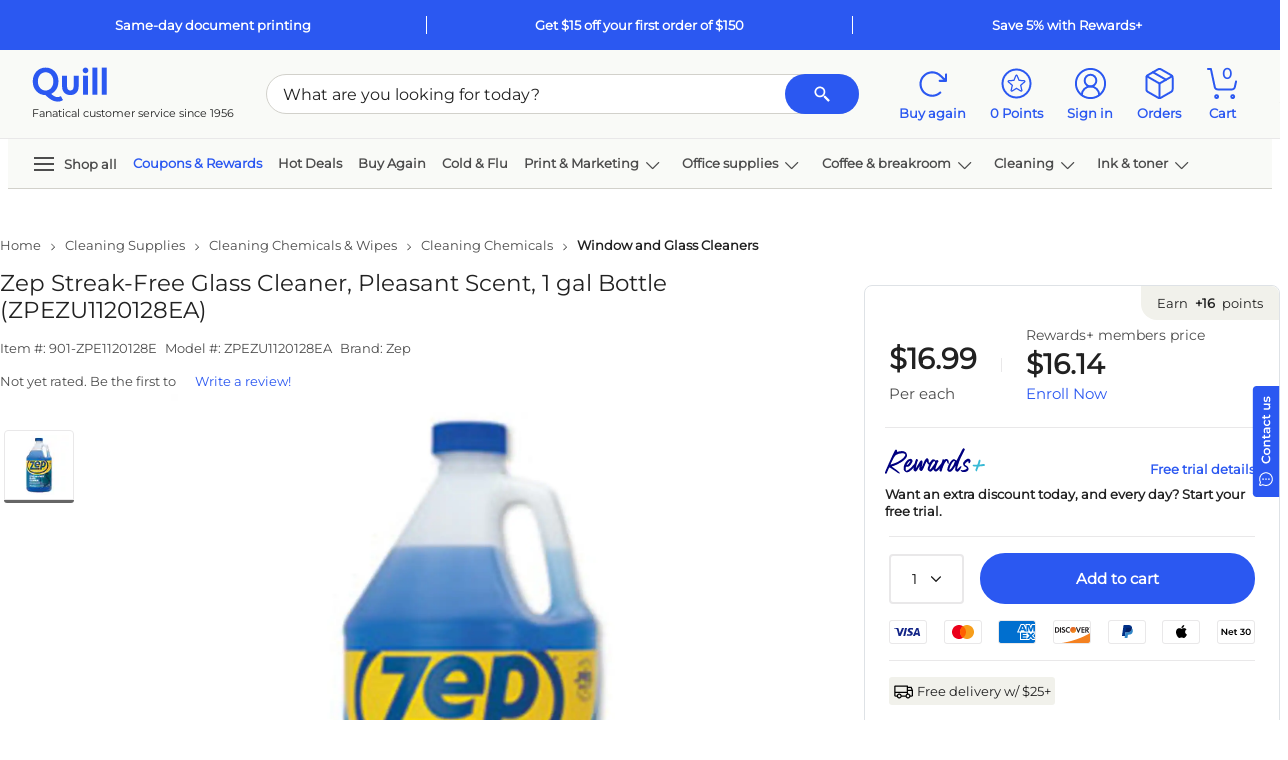

--- FILE ---
content_type: application/javascript
request_url: https://www.quill.com/4ojdi3gD/h6CHySH/arH5Lba/gE/c5EwbmLDLfp6Xz/MC1qe2sqAQ/VC/UtZiBwEBEB
body_size: 174515
content:
(function(){if(typeof Array.prototype.entries!=='function'){Object.defineProperty(Array.prototype,'entries',{value:function(){var index=0;const array=this;return {next:function(){if(index<array.length){return {value:[index,array[index++]],done:false};}else{return {done:true};}},[Symbol.iterator]:function(){return this;}};},writable:true,configurable:true});}}());(function(){sZ();Cw5();wV5();var sA=function(RP,QA){return RP!==QA;};var Rq=function xY(xG,WJ){var IJ=xY;for(xG;xG!=Bp;xG){switch(xG){case fF:{xG=ED;while(OA(ZH,zI)){if(sA(G1[kH[lJ]],KD[kH[D1]])&&dX(G1,b7[kH[zI]])){if(wq(b7,WY)){W7+=dS(xD,[HX]);}return W7;}if(SG(G1[kH[lJ]],KD[kH[D1]])){var MP=bJ[b7[G1[zI]][zI]];var RS=xY.apply(null,[Ik,[ZH,QH(HX,Hg[qG(Hg.length,D1)]),gq,G1[D1],MP]]);W7+=RS;G1=G1[zI];ZH-=vV(Ik,[RS]);}else if(SG(b7[G1][kH[lJ]],KD[kH[D1]])){var MP=bJ[b7[G1][zI]];var RS=xY.call(null,Ik,[ZH,QH(HX,Hg[qG(Hg.length,D1)]),GN,zI,MP]);W7+=RS;ZH-=vV(Ik,[RS]);}else{W7+=dS(xD,[HX]);HX+=b7[G1];--ZH;};++G1;}}break;case Qv:{for(var GG=zI;Vn(GG,cI[BJ()[pH(zI)].apply(null,[n6,B6,zI,l7])]);GG=QH(GG,D1)){var sJ=cI[BJ()[pH(zX)].apply(null,[BV,fN,hV,fS])](GG);var RH=D7[sJ];E6+=RH;}xG+=Ij;}break;case c5:{xG+=ZD;Hg.pop();}break;case AM:{xG=Bp;return FN;}break;case lT:{var lS;xG=Bp;return Hg.pop(),lS=E6,lS;}break;case Bw:{xG+=Np;while(OA(Pq,zI)){if(sA(TA[UP[lJ]],KD[UP[D1]])&&dX(TA,VP[UP[zI]])){if(wq(VP,bP)){SL+=dS(xD,[An]);}return SL;}if(SG(TA[UP[lJ]],KD[UP[D1]])){var I1=Wq[VP[TA[zI]][zI]];var zH=xY(g5,[TA[D1],Pq,I1,QH(An,Hg[qG(Hg.length,D1)])]);SL+=zH;TA=TA[zI];Pq-=vV(Ut,[zH]);}else if(SG(VP[TA][UP[lJ]],KD[UP[D1]])){var I1=Wq[VP[TA][zI]];var zH=xY(g5,[zI,Pq,I1,QH(An,Hg[qG(Hg.length,D1)])]);SL+=zH;Pq-=vV(Ut,[zH]);}else{SL+=dS(xD,[An]);An+=VP[TA];--Pq;};++TA;}}break;case AT:{xG=Bp;return Nq;}break;case KF:{xG+=Ld;return SL;}break;case Mt:{xG=AM;var BL=YH[nL];var PY=zI;if(Vn(PY,BL.length)){do{var xI=w6(BL,PY);var bq=w6(BS.sT,CV++);FN+=dS(xD,[Z7(O1(OI(xI),OI(bq)),O1(xI,bq))]);PY++;}while(Vn(PY,BL.length));}}break;case jB:{return AA;}break;case HT:{xG=Bp;return xY(mv,[AN]);}break;case Zw:{var XY=WJ[Zv];var QY=WJ[Qt];if(SG(typeof XY,p6[Eq])){XY=IN;}var AA=QH([],[]);hP=qG(TY,Hg[qG(Hg.length,D1)]);xG+=ww;}break;case ED:{xG=Bp;return W7;}break;case zM:{var Mq=pS[E1];for(var Yg=zI;Vn(Yg,Mq.length);Yg++){var FH=w6(Mq,Yg);var f6=w6(HJ.YT,DG++);Nq+=dS(xD,[O1(Z7(OI(FH),f6),Z7(OI(f6),FH))]);}xG+=Rp;}break;case pw:{xG+=xM;return ES;}break;case tv:{for(var bN=zI;Vn(bN,n7[BJ()[pH(zI)].apply(null,[MD,Kg,zI,DI])]);bN=QH(bN,D1)){(function(){Hg.push(Sn);var fY=n7[bN];var K7=Vn(bN,C7);var z7=K7?BJ()[pH(Eq)].call(null,Z,AI,QG,MI):sA(typeof BJ()[pH(lJ)],QH([],[][[]]))?BJ()[pH(D1)].apply(null,[hD,t7,xB,HY({})]):BJ()[pH(lJ)](zS,DI,bg,Rg);var sY=K7?KD[BJ()[pH(LJ)].call(null,W2,tS,VJ,tL)]:KD[SG(typeof AG()[B7(C1)],'undefined')?AG()[B7(C1)](xq,mV):AG()[B7(zI)](k7,Yt)];var gN=QH(z7,fY);Bt[gN]=function(){var SA=sY(tG(fY));Bt[gN]=function(){return SA;};return SA;};Hg.pop();}());}xG-=Ct;}break;case Op:{var A7=YH[JH];xG+=U5;var w7=qG(A7.length,D1);}break;case CB:{xG=Bp;while(Vn(CS,GV[p6[zI]])){gH()[GV[CS]]=HY(qG(CS,D1))?function(){IN=[];xY.call(this,U2,[GV]);return '';}:function(){var wL=GV[CS];var WS=gH()[wL];return function(L7,VY,Fn,ZP,jA,sn){if(SG(arguments.length,zI)){return WS;}var mW=xY.call(null,TD,[L7,VY,t7,ZP,tL,k8]);gH()[wL]=function(){return mW;};return mW;};}();++CS;}}break;case Wj:{Ym=[[Wx,kC(Wx),zX,kC(LJ),rO,kC(qx)],[kC(Wx),zX,kC(LJ)],[kC(xK),Vc,D1],[kC(zX),LJ,kC(Wx)]];xG+=ld;}break;case gU:{for(var p8=zI;Vn(p8,Rs[BJ()[pH(zI)](j0,FO,zI,k3)]);p8=QH(p8,D1)){Lc[SG(typeof Y4()[Ef(LJ)],'undefined')?Y4()[Ef(wC)].call(null,Ex,jK,HY({}),H8):Y4()[Ef(Eq)].call(null,Ic,HK,vs,XW)](Xh(G0(Rs[p8])));}var Dr;return Hg.pop(),Dr=Lc,Dr;}break;case YF:{xG+=bp;while(OA(Hs,zI)){if(sA(v8[p6[lJ]],KD[p6[D1]])&&dX(v8,XY[p6[zI]])){if(wq(XY,IN)){AA+=dS(xD,[hP]);}return AA;}if(SG(v8[p6[lJ]],KD[p6[D1]])){var Z8=Ym[XY[v8[zI]][zI]];var Ih=xY(TD,[QH(hP,Hg[qG(Hg.length,D1)]),Hs,HY({}),v8[D1],Z8,HY(HY(zI))]);AA+=Ih;v8=v8[zI];Hs-=vV(Qt,[Ih]);}else if(SG(XY[v8][p6[lJ]],KD[p6[D1]])){var Z8=Ym[XY[v8][zI]];var Ih=xY(TD,[QH(hP,Hg[qG(Hg.length,D1)]),Hs,fN,zI,Z8,HY(zI)]);AA+=Ih;Hs-=vV(Qt,[Ih]);}else{AA+=dS(xD,[hP]);hP+=XY[v8];--Hs;};++v8;}}break;case Ct:{var g3=WJ[xD];kz=function(E4,Nr){return xY.apply(this,[Ut,arguments]);};xG+=nd;return cO(g3);}break;case TD:{xG+=Ik;var TY=WJ[xD];var Hs=WJ[Hv];var YK=WJ[vU];var v8=WJ[GQ];}break;case Lk:{var W7=QH([],[]);HX=qG(xr,Hg[qG(Hg.length,D1)]);xG=fF;}break;case FB:{var K3=WJ[xD];var Am=WJ[Hv];xG=Mt;var nL=WJ[vU];var M9=WJ[GQ];var FN=QH([],[]);var CV=L4(qG(K3,Hg[qG(Hg.length,D1)]),Gc);}break;case Kp:{xG+=vv;var E1=WJ[xD];var q8=WJ[Hv];var gm=WJ[vU];var J9=WJ[GQ];var Nq=QH([],[]);var DG=L4(qG(J9,Hg[qG(Hg.length,D1)]),nx);}break;case cB:{xG-=Dt;if(Vn(Jr,RO.length)){do{var M3=w6(RO,Jr);var kW=w6(kz.T,XK++);ES+=dS(xD,[Z7(O1(OI(M3),OI(kW)),O1(M3,kW))]);Jr++;}while(Vn(Jr,RO.length));}}break;case Ik:{var ZH=WJ[xD];var xr=WJ[Hv];var rf=WJ[vU];var G1=WJ[GQ];xG=Lk;var b7=WJ[Zv];if(SG(typeof b7,kH[Eq])){b7=WY;}}break;case z5:{var cI=WJ[xD];var D7=WJ[Hv];Hg.push(R4);xG-=Hp;var E6=BJ()[pH(qx)](Mz,Rx,Dh,Is);}break;case mv:{var Em=WJ[xD];BS=function(Nm,gx,Q4,P9){return xY.apply(this,[FB,arguments]);};return xx(Em);}break;case Pv:{xG+=cQ;return [D1,zI,kC(D1),kC(lJ),Cf,kC(ME),Zf,kC(Cf),kC(Cf),Tz,kC(zX),kC(ME),HE,kC(pW),xK,vf,kC(jK),jK,kC(ME),D1,kC(Cf),vf,kC(ME),kC(Eq),rO,kC(LJ),kC(DC),QG,zI,kC(lJ),D1,kC(nx),lJ,qx,Wx,kC(Wx),qx,kC(qx),zX,TC,kC(N0),Zx,kC(zX),zI,kC(W8),vf,kC(nx),TC,kC(mx),nx,rO,kC(qx),kC(xL),Cf,kC(wC),lJ,ME,kC(t7),Tz,zI,kC(zX),Zf,kC(LK),xK,xL,kC(Zf),zI,zX,kC(vO),rO,kC(D1),kC(qx),Eq,zX,kC(LJ),kC(r4),r4,kC(rO),qx,Eq,kC(jK),W8,zI,Vc,kC(Zf),Vc,zI,lJ,kC(Eq),LJ,kC(LJ),kC(rO),rO,kC(Eq),zI,tE,ME,kC(xL),Zf,kC(Cf),nx,kC(LJ),Eq,kC(ME),kC(D1),kC(C1),DC,zI,kC(C1),kC(lC),nx,rO,C1,[lJ],rO,C1,kC(C1),D1,kC(nx),Cf,lJ,kC(O0),LK,kC(Ex),kC(Eq),kC(vf),LJ,TC,nx,zX,kC(wC),D1,Zf,kC(Zf),Zf,Vc,kC(Eq),kC(HE),lC,ME,kC(Is),c4,LJ,TC,kC(xL),lJ,ME,kC(zX),kC(C1),Zf,lJ,kC(xL),kC(Rx),Ps,kC(rO),lJ,kC(Wx),xL,zI,kC(xL),Zf,kC(Zx),DC,TC,kC(Wx),TC,xB,kC(LJ),kC(xL),kC(tE),kh,kC(rO),kC(TC),qx,kC(HE),vO,C1,kC(qx),kC(Rx),Ps,WE,zX,kC(Vc),kC(TE),c4,LJ,kC(qx),Cf,kC(wC),Wx,C1,D1,kC(TC),kC(Zf),rO,kC(qx),kC(ME),Zf,kC(LJ),kC(C1),wC,zI,kC(wC),TC,kC(D1),zX,kC(D1),kC(rO),kC(k3),kC(Cf),Zf,kC(Ex),kC(Eq),LJ,LJ,kC(TE),kC(xL),D1,kC(TC),LJ,kC(Zf),kC(D1),Cf,kC(Ex),lJ,kC(LJ),kC(WE),v9,kC(lJ),[Eq],kC(nx),Zf,TC,xL,kC(Zf),kC(C1),nx,kC(xL),kC(Gc),nx,qx,kC(LJ),kC(lJ),Cf,kC(LK),kC(Eq),kC(TC),D1,kC(lJ),[Eq],kC(Eq),TC,kC(Wx),kC(wC),Eq,kC(qx),lJ,LJ,kC(Zf),rO,C1,[lJ],kC(d8),wC,wC,kC(TC),kC(mx),W8,kC(rO),qx,zI,pW,kC(Vc),[zI],kC(Vc),Gc,[D1],kC(Cf),xL,zI,kC(ME),kC(D1),lJ,ME,kC(Px),v9,kC(LJ),zI,D1,zX,kC(ME),Zf,kC(Wx),Tz,qx,kC(vO),ME,kC(Eq),kC(LJ),kC(v9),Tz,kC(Wx),Cf,kC(Cf),lJ,Cf,kC(xL),Zf,kC(Jz),Jz,zI,kC(Eq),Eq,xK,kC(Cf),Zf,kC(wC),xL,Eq,kC(Wx),TC,kC(ME),C1,kC(qx),zX,Eq,C1,kC(Vc),nx,kC(qx),kC(D1),Eq,lJ,kC(D1),kC(lJ),ME,zI,kC(Wx),kC(D1),kC(Cf),Ex,[zI],kC(Zf),lJ,lJ,TC,kC(D1),kC(lJ),xL,kC(Tz),r4,kC(zX),kC(lC),M0,kC(Eq),D1,kC(ME),Zf,lJ,LJ,kC(J4),v9,Vc,kC(xK),xL,kC(zX),Wx,C1,kC(LJ),Eq,kC(xL),Ex,zI,C1,kC(qx),Eq,kC(Vc),xL,kC(Wx),kC(ME),Cf,kC(ME),TC,kC(D1),kC(gq),qx,bK,kC(lJ),xL,kC(FO),zX,Gc,kh,rO,kC(D1),TC,kC(xL),zX,TC,kC(d8),Ex,LJ,kC(wC),ME,qx,kC(Qx),k3,kC(k3),k3,kC(QG),zI,kC(zX),c4,LK,kC(Dx),k3,Ex,kC(gq),Xx,kC(vx),Kg,kC(FO),Gc,kC(LK),c4,kC(D1),nx,kC(Zf),nx,kC(ME),Zf,kC(Cf),kC(Rx),GN,rO,kC(ME),D1,kC(zX),D1,kC(lJ),D1,Ex,kC(gq),XO,kC(D1),v9,LJ,kC(rO),kC(Eq),Zf];}break;case T5:{xG+=Kj;var n7=WJ[xD];var C7=WJ[Hv];var tG=xY(HF,[]);Hg.push(VK);}break;case U2:{var GV=WJ[xD];xG+=P;var CS=zI;}break;case HM:{var Lm=WJ[xD];HJ=function(Rz,hK,YE,F9){return xY.apply(this,[Kp,arguments]);};xG+=LD;return Ux(Lm);}break;case LT:{var Rs=WJ[xD];xG-=Fp;var rr=WJ[Hv];Hg.push(nz);var Lc=[];var G0=xY(HF,[]);var Xh=rr?KD[SG(typeof AG()[B7(TC)],QH('',[][[]]))?AG()[B7(C1)](bx,Rx):AG()[B7(zI)](k7,Eh)]:KD[sA(typeof BJ()[pH(Eq)],QH([],[][[]]))?BJ()[pH(LJ)](EQ,qx,VJ,TC):BJ()[pH(lJ)](zs,Ic,gC,HY({}))];}break;case F2:{for(var qK=zI;Vn(qK,Hr.length);++qK){AG()[Hr[qK]]=HY(qG(qK,C1))?function(){return vV.apply(this,[KQ,arguments]);}:function(){var Tm=Hr[qK];return function(l4,Ec){var Sh=kz.apply(null,[l4,Ec]);AG()[Tm]=function(){return Sh;};return Sh;};}();}xG=Bp;}break;case UQ:{xG+=lU;bJ=[[Ps,WE,zX,kC(Vc),kC(TE),WE,Tz],[vO,C1,kC(qx),wC,TC,kC(D1)],[],[],[],[],[],[]];}break;case sp:{if(Vn(vh,IO[kH[zI]])){do{Sc()[IO[vh]]=HY(qG(vh,rO))?function(){WY=[];xY.call(this,kM,[IO]);return '';}:function(){var p4=IO[vh];var M8=Sc()[p4];return function(HW,zE,pz,wz,Oh){if(SG(arguments.length,zI)){return M8;}var Dm=xY(Ik,[HW,zE,v4,wz,Zx]);Sc()[p4]=function(){return Dm;};return Dm;};}();++vh;}while(Vn(vh,IO[kH[zI]]));}xG=Bp;}break;case vp:{xG+=rj;An=qG(j9,Hg[qG(Hg.length,D1)]);}break;case Gk:{while(dX(w7,zI)){var V3=L4(qG(QH(w7,Z0),Hg[qG(Hg.length,D1)]),wO.length);var Zh=w6(A7,w7);var qf=w6(wO,V3);AN+=dS(xD,[Z7(O1(OI(Zh),OI(qf)),O1(Zh,qf))]);w7--;}xG=HT;}break;case qQ:{xG-=nD;var Hr=WJ[xD];cO(Hr[zI]);}break;case sj:{xG=Bp;if(Vn(n8,Vx.length)){do{BJ()[Vx[n8]]=HY(qG(n8,lJ))?function(){return vV.apply(this,[bZ,arguments]);}:function(){var bL=Vx[n8];return function(rL,nO,lK,jE){var v0=BS.apply(null,[rL,fS,lK,FK]);BJ()[bL]=function(){return v0;};return v0;};}();++n8;}while(Vn(n8,Vx.length));}}break;case gj:{var Z0=WJ[xD];var x3=WJ[Hv];var JH=WJ[vU];var Q0=WJ[GQ];var wO=YH[cC];xG=Op;var AN=QH([],[]);}break;case Ut:{var ws=WJ[xD];var LW=WJ[Hv];var ES=QH([],[]);var XK=L4(qG(LW,Hg[qG(Hg.length,D1)]),Zf);var RO=hm[ws];xG+=qB;var Jr=zI;}break;case Bd:{var Vx=WJ[xD];xx(Vx[zI]);xG+=pZ;var n8=zI;}break;case EM:{for(var xE=zI;Vn(xE,sh[d0[zI]]);++xE){YO()[sh[xE]]=HY(qG(xE,Eq))?function(){OL=[];xY.call(this,V,[sh]);return '';}:function(){var z8=sh[xE];var EO=YO()[z8];return function(sz,Ls,fL,gO,R0){if(SG(arguments.length,zI)){return EO;}var C0=dS.apply(null,[s5,[sz,Ls,fL,HY(zI),gq]]);YO()[z8]=function(){return C0;};return C0;};}();}xG=Bp;}break;case g5:{xG=vp;var TA=WJ[xD];var Pq=WJ[Hv];var VP=WJ[vU];var j9=WJ[GQ];if(SG(typeof VP,UP[Eq])){VP=bP;}var SL=QH([],[]);}break;case V:{var sh=WJ[xD];xG=EM;}break;case HF:{Hg.push(Mf);var xm={'\x44':AG()[B7(D1)](Uz,pT),'\x45':AG()[B7(Eq)](Q3,nt),'\x46':SG(typeof BJ()[pH(zI)],QH('',[][[]]))?BJ()[pH(lJ)].call(null,BK,Ps,lf,Kg):BJ()[pH(TC)].apply(null,[ID,Wx,N0,Bx]),'\x56':AG()[B7(LJ)](DC,Td),'\x59':sA(typeof AG()[B7(D1)],'undefined')?AG()[B7(TC)].apply(null,[tC,Mv]):AG()[B7(C1)](l7,gc),'\x64':SG(typeof AG()[B7(zI)],'undefined')?AG()[B7(C1)].apply(null,[Cs,Fm]):AG()[B7(Wx)].apply(null,[Vf,zQ]),'\x66':Y4()[Ef(zI)](ls,xB,UE,Y),'\x67':BJ()[pH(Wx)](Xj,HY(D1),NC,L0),'\x6b':AG()[B7(qx)].call(null,kh,xw),'\x71':Y4()[Ef(D1)](tL,tx,jK,TM),'\x74':sA(typeof AG()[B7(TC)],QH('',[][[]]))?AG()[B7(zX)](vW,Gh):AG()[B7(C1)](ZO,bg)};xG=Bp;var UO;return UO=function(LE){return xY(z5,[LE,xm]);},Hg.pop(),UO;}break;case kM:{var IO=WJ[xD];var vh=zI;xG+=Zv;}break;}}};var dz=function(){return [];};var OI=function(pC){return ~pC;};var Yz=function(t9){var Df='';for(var Gx=0;Gx<t9["length"];Gx++){Df+=t9[Gx]["toString"](16)["length"]===2?t9[Gx]["toString"](16):"0"["concat"](t9[Gx]["toString"](16));}return Df;};var AO=function(){return dS.apply(this,[sF,arguments]);};var KW=function(A9){var kr=A9[0]-A9[1];var r0=A9[2]-A9[3];var X0=A9[4]-A9[5];var WL=KD["Math"]["sqrt"](kr*kr+r0*r0+X0*X0);return KD["Math"]["floor"](WL);};var GO=function L8(QK,b3){'use strict';var js=L8;switch(QK){case CM:{var W0=b3[xD];var DE;Hg.push(Nh);return DE=W0&&wq(BJ()[pH(mx)](PE,HY([]),tS,WO),typeof KD[BJ()[pH(nx)].call(null,En,t7,q4,fN)])&&SG(W0[sA(typeof Y4()[Ef(lm)],'undefined')?Y4()[Ef(LJ)](kh,DC,HY(HY(zI)),DK):Y4()[Ef(wC)].call(null,Lx,fO,Px,kE)],KD[BJ()[pH(nx)](En,HY(HY(D1)),q4,Jz)])&&sA(W0,KD[sA(typeof BJ()[pH(kh)],'undefined')?BJ()[pH(nx)].call(null,En,jK,q4,HY(HY([]))):BJ()[pH(lJ)].call(null,TC,wC,Tx,Px)][AG()[B7(ME)].apply(null,[Xs,kA])])?AG()[B7(QG)](Xf,LV):typeof W0,Hg.pop(),DE;}break;case Pv:{var zz=b3[xD];return typeof zz;}break;case Kp:{var Nf=b3[xD];var Rc=b3[Hv];var cc=b3[vU];Hg.push(wc);Nf[Rc]=cc[SG(typeof BJ()[pH(M0)],QH([],[][[]]))?BJ()[pH(lJ)].apply(null,[fN,Zx,dW,HY(zI)]):BJ()[pH(pW)](EH,Jz,LK,v4)];Hg.pop();}break;case vU:{var r8=b3[xD];var Im=b3[Hv];var LO=b3[vU];return r8[Im]=LO;}break;case Kw:{var wE=b3[xD];var N3=b3[Hv];var Fc=b3[vU];Hg.push(Fs);try{var vc=Hg.length;var g8=HY({});var pr;return pr=vV(CM,[BJ()[pH(r4)](n6,UE,J0,HY(HY(D1))),AG()[B7(J4)](cK,mz),AG()[B7(tL)](fx,nf),wE.call(N3,Fc)]),Hg.pop(),pr;}catch(gh){Hg.splice(qG(vc,D1),Infinity,Fs);var w3;return w3=vV(CM,[BJ()[pH(r4)].call(null,n6,wC,J0,k8),BJ()[pH(QG)](fH,zc,Ic,wC),AG()[B7(tL)](fx,nf),gh]),Hg.pop(),w3;}Hg.pop();}break;case RF:{return this;}break;case xD:{var k9=b3[xD];var IK;Hg.push(rc);return IK=vV(CM,[BJ()[pH(J4)](C3,t7,nW,HY({})),k9]),Hg.pop(),IK;}break;case xd:{return this;}break;case Nv:{return this;}break;case Wj:{Hg.push(ms);var Ac;return Ac=AG()[B7(GN)](vf,q6),Hg.pop(),Ac;}break;case mv:{var DO=b3[xD];Hg.push(lr);var Ez=KD[AG()[B7(Vc)](Cx,wm)](DO);var HO=[];for(var LC in Ez)HO[Y4()[Ef(Eq)](Ic,zX,HY(HY(zI)),dE)](LC);HO[Y4()[Ef(WO)].apply(null,[FK,fW,tL,O8])]();var Ws;return Ws=function fC(){Hg.push(Qs);for(;HO[BJ()[pH(zI)].call(null,Fh,wW,zI,B6)];){var vE=HO[AG()[B7(AI)](BW,rA)]();if(Z9(vE,Ez)){var tO;return fC[BJ()[pH(pW)](On,U8,LK,q3)]=vE,fC[BJ()[pH(l7)](JC,HY(zI),Zf,HY(HY([])))]=HY(D1),Hg.pop(),tO=fC,tO;}}fC[BJ()[pH(l7)](JC,O0,Zf,HY(D1))]=HY(mK[lJ]);var g0;return Hg.pop(),g0=fC,g0;},Hg.pop(),Ws;}break;case Pd:{Hg.push(I4);this[BJ()[pH(l7)](hO,c4,Zf,HY({}))]=HY(zI);var Zc=this[Y4()[Ef(tL)].apply(null,[tx,tL,Dx,rz])][mK[lJ]][Y4()[Ef(l7)](KL,HY(HY(D1)),vs,UC)];if(SG(SG(typeof BJ()[pH(O0)],QH('',[][[]]))?BJ()[pH(lJ)](W4,M0,fz,jK):BJ()[pH(QG)].call(null,w4,fN,Ic,v9),Zc[BJ()[pH(r4)].apply(null,[w9,Ps,J0,Bx])]))throw Zc[AG()[B7(tL)](fx,K8)];var FE;return FE=this[SG(typeof Y4()[Ef(LJ)],QH([],[][[]]))?Y4()[Ef(wC)].call(null,Xs,TE,HY(HY(D1)),nz):Y4()[Ef(XO)](zW,q3,Rg,Tf)],Hg.pop(),FE;}break;case UQ:{var H4=b3[xD];var rW;Hg.push(I8);return rW=H4&&wq(BJ()[pH(mx)](WW,Zf,tS,LJ),typeof KD[BJ()[pH(nx)].apply(null,[BH,Jz,q4,Vc])])&&SG(H4[Y4()[Ef(LJ)].apply(null,[kh,TC,Dx,v3])],KD[sA(typeof BJ()[pH(qx)],'undefined')?BJ()[pH(nx)].call(null,BH,Tz,q4,t7):BJ()[pH(lJ)](mh,rO,Wh,Rx)])&&sA(H4,KD[BJ()[pH(nx)](BH,DI,q4,DC)][AG()[B7(ME)].call(null,Xs,UL)])?AG()[B7(QG)].call(null,Xf,XV):typeof H4,Hg.pop(),rW;}break;case fT:{var n3=b3[xD];return typeof n3;}break;case Dt:{var h8=b3[xD];Hg.push(bC);var T4;return T4=h8&&wq(BJ()[pH(mx)](Pc,LJ,tS,jK),typeof KD[BJ()[pH(nx)](QJ,Ps,q4,pW)])&&SG(h8[Y4()[Ef(LJ)](kh,Ex,xK,Th)],KD[BJ()[pH(nx)](QJ,HY(HY(D1)),q4,qx)])&&sA(h8,KD[SG(typeof BJ()[pH(Eq)],QH('',[][[]]))?BJ()[pH(lJ)](Xf,xL,Gr,HY(HY({}))):BJ()[pH(nx)].apply(null,[QJ,HY(zI),q4,mx])][AG()[B7(ME)].apply(null,[Xs,bG])])?sA(typeof AG()[B7(vx)],QH('',[][[]]))?AG()[B7(QG)].call(null,Xf,UN):AG()[B7(C1)](kf,Yc):typeof h8,Hg.pop(),T4;}break;case Oj:{var Um=b3[xD];return typeof Um;}break;case cj:{var J8=b3[xD];var j3;Hg.push(Kx);return j3=J8&&wq(BJ()[pH(mx)](T9,W8,tS,Wx),typeof KD[sA(typeof BJ()[pH(LJ)],'undefined')?BJ()[pH(nx)].call(null,Dg,k4,q4,U8):BJ()[pH(lJ)].apply(null,[Ds,D1,nE,HY(HY(D1))])])&&SG(J8[SG(typeof Y4()[Ef(lr)],QH('',[][[]]))?Y4()[Ef(wC)].call(null,Dx,TE,Sr,vm):Y4()[Ef(LJ)](kh,C1,Cf,F0)],KD[BJ()[pH(nx)].call(null,Dg,Vc,q4,HY([]))])&&sA(J8,KD[BJ()[pH(nx)](Dg,HY(D1),q4,HY(HY({})))][AG()[B7(ME)](Xs,vg)])?AG()[B7(QG)].apply(null,[Xf,vA]):typeof J8,Hg.pop(),j3;}break;case Kt:{var Bs=b3[xD];return typeof Bs;}break;case vp:{var q0=b3[xD];Hg.push(JW);var Fz;return Fz=q0&&wq(BJ()[pH(mx)](GE,l7,tS,Sr),typeof KD[BJ()[pH(nx)].apply(null,[t4,Xx,q4,fS])])&&SG(q0[SG(typeof Y4()[Ef(Ps)],'undefined')?Y4()[Ef(wC)](v9,v4,Vc,jx):Y4()[Ef(LJ)].apply(null,[kh,C1,c0,OC])],KD[BJ()[pH(nx)].apply(null,[t4,HY({}),q4,Ex])])&&sA(q0,KD[sA(typeof BJ()[pH(zW)],QH([],[][[]]))?BJ()[pH(nx)](t4,HY(zI),q4,M0):BJ()[pH(lJ)].call(null,nE,HY(HY({})),dc,Rg)][AG()[B7(ME)](Xs,IG)])?AG()[B7(QG)](Xf,RB):typeof q0,Hg.pop(),Fz;}break;case MB:{var cr=b3[xD];return typeof cr;}break;case Hj:{var S9=b3[xD];var IC=b3[Hv];var mE=b3[vU];Hg.push(qO);S9[IC]=mE[BJ()[pH(pW)](fJ,Dx,LK,Vc)];Hg.pop();}break;case Pk:{var Vh=b3[xD];var gr=b3[Hv];var zx=b3[vU];return Vh[gr]=zx;}break;case ft:{var OO=b3[xD];var vz=b3[Hv];var BO=b3[vU];Hg.push(CL);try{var th=Hg.length;var Lf=HY(HY(xD));var D4;return D4=vV(CM,[SG(typeof BJ()[pH(vO)],'undefined')?BJ()[pH(lJ)](YC,HY(HY({})),N0,d8):BJ()[pH(r4)](mm,d8,J0,XO),AG()[B7(J4)].apply(null,[cK,ks]),AG()[B7(tL)].call(null,fx,jh),OO.call(vz,BO)]),Hg.pop(),D4;}catch(f8){Hg.splice(qG(th,D1),Infinity,CL);var l9;return l9=vV(CM,[sA(typeof BJ()[pH(Hf)],'undefined')?BJ()[pH(r4)].call(null,mm,rK,J0,Kg):BJ()[pH(lJ)](k4,vx,FO,N0),sA(typeof BJ()[pH(VW)],QH([],[][[]]))?BJ()[pH(QG)].call(null,L6,qx,Ic,HY([])):BJ()[pH(lJ)](bO,HY(HY({})),Y0,c0),AG()[B7(tL)](fx,jh),f8]),Hg.pop(),l9;}Hg.pop();}break;case vt:{return this;}break;case RD:{var z3=b3[xD];var m0;Hg.push(YW);return m0=vV(CM,[BJ()[pH(J4)](vn,l7,nW,v9),z3]),Hg.pop(),m0;}break;}};var Vn=function(Dz,mf){return Dz<mf;};var dX=function(Bm,kO){return Bm>=kO;};var Cz=function(){return Rq.apply(this,[kM,arguments]);};var Y8=function(){var G8;if(typeof KD["window"]["XMLHttpRequest"]!=='undefined'){G8=new (KD["window"]["XMLHttpRequest"])();}else if(typeof KD["window"]["XDomainRequest"]!=='undefined'){G8=new (KD["window"]["XDomainRequest"])();G8["onload"]=function(){this["readyState"]=4;if(this["onreadystatechange"] instanceof KD["Function"])this["onreadystatechange"]();};}else{G8=new (KD["window"]["ActiveXObject"])('Microsoft.XMLHTTP');}if(typeof G8["withCredentials"]!=='undefined'){G8["withCredentials"]=true;}return G8;};var Qr=function(){return KD["Math"]["floor"](KD["Math"]["random"]()*100000+10000);};var n4=function(){return ["\x6c\x65\x6e\x67\x74\x68","\x41\x72\x72\x61\x79","\x63\x6f\x6e\x73\x74\x72\x75\x63\x74\x6f\x72","\x6e\x75\x6d\x62\x65\x72"];};var KC=function(Ts,qh){return Ts<=qh;};var w6=function(m8,BE){return m8[KE[Eq]](BE);};var BS=function(){return Rq.apply(this,[gj,arguments]);};var B9=function(F3,b0){return F3/b0;};var Ff=function(){return ["\x6c\x65\x6e\x67\x74\x68","\x41\x72\x72\x61\x79","\x63\x6f\x6e\x73\x74\x72\x75\x63\x74\x6f\x72","\x6e\x75\x6d\x62\x65\x72"];};var Oz=function(B8,Iz){return B8*Iz;};var R8=function(){return Rq.apply(this,[Bd,arguments]);};var Z9=function(fK,vr){return fK in vr;};var ds=function bs(vC,Sm){'use strict';var tm=bs;switch(vC){case Zv:{return this;}break;case Ct:{Hg.push(d9);var NO;return NO=AG()[B7(GN)](vf,nV),Hg.pop(),NO;}break;case sQ:{var RC=Sm[xD];Hg.push(wK);var jz=KD[AG()[B7(Vc)].apply(null,[Cx,lP])](RC);var JO=[];for(var EE in jz)JO[Y4()[Ef(Eq)].call(null,Ic,FO,HY(HY([])),zg)](EE);JO[Y4()[Ef(WO)](FK,U9,jK,Kr)]();var Hx;return Hx=function Q8(){Hg.push(Jc);for(;JO[BJ()[pH(zI)](PC,v4,zI,vx)];){var zK=JO[SG(typeof AG()[B7(hx)],QH('',[][[]]))?AG()[B7(C1)].call(null,jO,BC):AG()[B7(AI)](BW,OH)]();if(Z9(zK,jz)){var U3;return Q8[sA(typeof BJ()[pH(Uf)],QH('',[][[]]))?BJ()[pH(pW)](WX,nx,LK,HY({})):BJ()[pH(lJ)].apply(null,[CO,HY({}),Bh,q3])]=zK,Q8[BJ()[pH(l7)](zm,Rg,Zf,c0)]=HY(D1),Hg.pop(),U3=Q8,U3;}}Q8[BJ()[pH(l7)](zm,C1,Zf,M0)]=HY(zI);var MO;return Hg.pop(),MO=Q8,MO;},Hg.pop(),Hx;}break;case At:{Hg.push(Xz);this[BJ()[pH(l7)].call(null,xs,wC,Zf,rK)]=HY(zI);var Oc=this[SG(typeof Y4()[Ef(mx)],QH([],[][[]]))?Y4()[Ef(wC)](c3,v9,HY(zI),A0):Y4()[Ef(tL)].call(null,tx,HY(HY([])),tx,Kz)][mK[lJ]][SG(typeof Y4()[Ef(Cx)],QH('',[][[]]))?Y4()[Ef(wC)](ph,cK,Qx,gE):Y4()[Ef(l7)](KL,Bx,cK,FJ)];if(SG(BJ()[pH(QG)](zV,vO,Ic,t7),Oc[BJ()[pH(r4)](jh,QG,J0,zc)]))throw Oc[AG()[B7(tL)](fx,AC)];var b8;return b8=this[Y4()[Ef(XO)](zW,fW,zX,nJ)],Hg.pop(),b8;}break;case bZ:{var S3=Sm[xD];var AK=Sm[Hv];Hg.push(p3);var Vr;var xf;var S8;var sE;var nc=Y4()[Ef(zc)](qC,lJ,HY(HY([])),Ag);var pf=S3[Y4()[Ef(mx)](DC,lm,rK,EC)](nc);for(sE=mK[lJ];Vn(sE,pf[BJ()[pH(zI)].call(null,O3,vO,zI,WE)]);sE++){Vr=L4(Z7(sW(AK,qx),Bt[qc()[K0(C1)].apply(null,[wC,Vc,DI,Qz])]()),pf[BJ()[pH(zI)](O3,k3,zI,AI)]);AK*=mK[Eq];AK&=Bt[AG()[B7(vO)](FO,b4)]();AK+=mK[C1];AK&=mK[LJ];xf=L4(Z7(sW(AK,qx),mK[TC]),pf[BJ()[pH(zI)](O3,HY(HY(zI)),zI,vs)]);AK*=mK[Eq];AK&=mK[Wx];AK+=mK[C1];AK&=mK[LJ];S8=pf[Vr];pf[Vr]=pf[xf];pf[xf]=S8;}var bf;return bf=pf[AG()[B7(Gc)].call(null,rK,vK)](nc),Hg.pop(),bf;}break;case RF:{var Ah=Sm[xD];Hg.push(xO);if(sA(typeof Ah,gH()[WC(C1)](B0,TC,LK,Yx,LK,lC))){var I3;return I3=BJ()[pH(qx)].call(null,DK,Ic,Dh,M0),Hg.pop(),I3;}var Yr;return Yr=Ah[SG(typeof Y4()[Ef(W8)],QH([],[][[]]))?Y4()[Ef(wC)].apply(null,[AE,tE,v9,F8]):Y4()[Ef(U8)](Kx,HY(D1),HY(HY({})),NG)](new (KD[AG()[B7(Is)].call(null,Sr,JL)])(BJ()[pH(rK)].apply(null,[qV,Xx,cz,Wx]),Y4()[Ef(rK)](lJ,r4,U8,QO)),Sc()[kK(wC)](D1,Gs,DI,Xf,fO))[Y4()[Ef(U8)](Kx,LK,ME,NG)](new (KD[SG(typeof AG()[B7(c0)],'undefined')?AG()[B7(C1)](mO,wh):AG()[B7(Is)](Sr,JL)])(Y4()[Ef(GN)](Dh,q3,k8,Zs),Y4()[Ef(rK)](lJ,mx,D1,QO)),YO()[Z4(xK)](O0,lJ,Qh,LJ,q3))[Y4()[Ef(U8)](Kx,HY([]),Eq,NG)](new (KD[AG()[B7(Is)].call(null,Sr,JL)])(Y4()[Ef(AI)](KO,c4,v4,I9),Y4()[Ef(rK)](lJ,J4,Rx,QO)),BJ()[pH(GN)].call(null,fs,zc,Jx,v4))[Y4()[Ef(U8)](Kx,c0,k4,NG)](new (KD[AG()[B7(Is)].apply(null,[Sr,JL])])(BJ()[pH(AI)](M6,ME,AI,UE),Y4()[Ef(rK)](lJ,HY(HY({})),HY(zI),QO)),BJ()[pH(Rx)](Th,Cf,rx,HY(zI)))[Y4()[Ef(U8)](Kx,tE,TC,NG)](new (KD[AG()[B7(Is)](Sr,JL)])(Y4()[Ef(Rx)].apply(null,[Mx,Ic,jK,P3]),sA(typeof Y4()[Ef(Jz)],QH([],[][[]]))?Y4()[Ef(rK)].apply(null,[lJ,tL,Gc,QO]):Y4()[Ef(wC)](Yh,d8,HY(HY([])),FC)),SG(typeof Y4()[Ef(fN)],QH([],[][[]]))?Y4()[Ef(wC)].call(null,TW,D1,pW,X4):Y4()[Ef(MI)](Bx,U8,Gc,Tc))[Y4()[Ef(U8)](Kx,TE,vx,NG)](new (KD[AG()[B7(Is)](Sr,JL)])(SG(typeof BJ()[pH(MI)],'undefined')?BJ()[pH(lJ)](MI,HY({}),ZC,Rg):BJ()[pH(MI)](gz,LJ,Sr,v9),Y4()[Ef(rK)](lJ,vs,DC,QO)),Y4()[Ef(Is)](OE,WE,Bx,VH))[Y4()[Ef(U8)].apply(null,[Kx,tE,q3,NG])](new (KD[sA(typeof AG()[B7(rO)],'undefined')?AG()[B7(Is)].apply(null,[Sr,JL]):AG()[B7(C1)].apply(null,[CO,Vs])])(Y4()[Ef(vx)](xL,LJ,AI,UK),sA(typeof Y4()[Ef(XO)],QH('',[][[]]))?Y4()[Ef(rK)].call(null,lJ,zX,Rx,QO):Y4()[Ef(wC)].apply(null,[I0,ME,v9,Om])),Sc()[kK(ME)].apply(null,[C1,Qh,HY([]),gf,QG]))[Y4()[Ef(U8)].apply(null,[Kx,bK,Vc,NG])](new (KD[AG()[B7(Is)](Sr,JL)])(Y4()[Ef(B6)].apply(null,[Ps,HY(HY(zI)),Vc,P4]),Y4()[Ef(rK)].call(null,lJ,Xx,HY(HY({})),QO)),sC()[Kc(xL)](Qh,C1,t7,C4,rO))[AG()[B7(Rx)].call(null,N8,UG)](zI,mK[vO]),Hg.pop(),Yr;}break;case ZQ:{var AW=Sm[xD];var O4=Sm[Hv];Hg.push(xK);var Lz;return Lz=QH(KD[BJ()[pH(xL)].apply(null,[YW,lC,NW,bK])][Y4()[Ef(Kg)].apply(null,[DI,HY(HY(D1)),M0,Hc])](Oz(KD[BJ()[pH(xL)](YW,HY({}),NW,HY({}))][qc()[K0(Cf)](c4,TC,J4,VJ)](),QH(qG(O4,AW),mK[pW]))),AW),Hg.pop(),Lz;}break;case xD:{var SE=Sm[xD];Hg.push(GW);var RW=new (KD[sC()[Kc(Cf)].call(null,qE,ME,vx,vf,LK)])();var gW=RW[Y4()[Ef(Qx)](p9,Gc,Ex,RE)](SE);var Zm=BJ()[pH(qx)].apply(null,[m3,gq,Dh,kh]);gW[Y4()[Ef(Zx)].apply(null,[vO,HE,v9,HN])](function(U4){Hg.push(bc);Zm+=KD[BJ()[pH(Vc)](SY,rO,Xs,rO)][BJ()[pH(WE)].apply(null,[vS,HY(HY([])),Uh,qx])](U4);Hg.pop();});var Sx;return Sx=KD[Y4()[Ef(vO)].apply(null,[H9,Zx,k4,WG])](Zm),Hg.pop(),Sx;}break;case FB:{var Kh;Hg.push(Rg);return Kh=new (KD[SG(typeof Y4()[Ef(Dx)],QH('',[][[]]))?Y4()[Ef(wC)](Hh,Rg,Pz,jW):Y4()[Ef(Dx)].apply(null,[hC,gq,Pz,TO])])()[Y4()[Ef(FO)](rx,xB,tL,CE)](),Hg.pop(),Kh;}break;case T5:{Hg.push(vW);var zf=[SG(typeof BJ()[pH(d8)],'undefined')?BJ()[pH(lJ)].apply(null,[TE,HY(zI),Jf,fS]):BJ()[pH(fW)].call(null,Ph,M0,tC,U9),AG()[B7(xB)](tS,Cc),BJ()[pH(FK)](pK,fS,D9,AI),sA(typeof AG()[B7(Qx)],'undefined')?AG()[B7(q3)].call(null,pO,E0):AG()[B7(C1)].apply(null,[cm,Sz]),BJ()[pH(Bx)](JK,tL,D8,k3),AG()[B7(tS)](R3,px),BJ()[pH(Dx)].apply(null,[GC,HY(D1),Cr,tx]),Y4()[Ef(hx)](hV,HY(HY({})),k4,VO),BJ()[pH(FO)](T3,nx,D0,FO),BJ()[pH(vs)].call(null,V9,bK,E8,qx),gH()[WC(xK)].apply(null,[cz,Gc,U9,ph,GN,jK]),gH()[WC(Cf)](sK,Cf,qx,JW,Ic,HY(HY(zI))),BJ()[pH(k8)].apply(null,[hV,ME,Ch,fO]),Sc()[kK(Zf)].call(null,tL,V0,tx,J4,hx),sC()[Kc(Ex)](MK,HE,wC,SW,tL),SG(typeof Y4()[Ef(GN)],QH('',[][[]]))?Y4()[Ef(wC)](Pr,HY(HY([])),Tz,wh):Y4()[Ef(cK)](Is,Jz,Bx,Bf),sA(typeof BJ()[pH(vO)],'undefined')?BJ()[pH(DI)](Es,Pz,A4,HY([])):BJ()[pH(lJ)](wC,gq,nf,U8),sA(typeof AG()[B7(WO)],QH('',[][[]]))?AG()[B7(gq)].apply(null,[v9,fr]):AG()[B7(C1)](NW,gc),Y4()[Ef(Ic)](V8,J4,N0,Jg),BJ()[pH(hx)](Dc,lm,HC,Cf),Y4()[Ef(Xx)].apply(null,[XE,jK,Rx,W3]),sA(typeof sC()[Kc(lJ)],'undefined')?sC()[Kc(nx)].apply(null,[cz,t7,c0,Is,vf]):sC()[Kc(LJ)].apply(null,[hC,gK,O0,Qf,MI]),AG()[B7(Qx)].call(null,Of,Qm),Y4()[Ef(tx)](H0,vx,Xx,lc),Y4()[Ef(Pz)].apply(null,[z0,DC,Tz,rC]),sC()[Kc(pW)](gf,Gc,v9,cz,lm),sA(typeof Sc()[kK(LJ)],QH(BJ()[pH(qx)](QE,HY(D1),Dh,rO),[][[]]))?Sc()[kK(Vc)](nx,nK,hx,CE,L0):Sc()[kK(rO)](s4,YW,L0,bz,Zf)];if(wq(typeof KD[BJ()[pH(Kg)](br,HY(D1),P8,HY(zI))][Y4()[Ef(HK)](K8,D1,Jz,Nh)],SG(typeof AG()[B7(zI)],'undefined')?AG()[B7(C1)].apply(null,[CK,UC]):AG()[B7(Cf)].call(null,l8,Jm))){var RL;return Hg.pop(),RL=null,RL;}var zC=zf[sA(typeof BJ()[pH(Wx)],'undefined')?BJ()[pH(zI)].call(null,G3,fO,zI,D1):BJ()[pH(lJ)](Mx,Bx,UC,Tz)];var Nz=SG(typeof BJ()[pH(Zf)],QH([],[][[]]))?BJ()[pH(lJ)].apply(null,[Ks,l7,Ar,HY(HY(zI))]):BJ()[pH(qx)](QE,q3,Dh,d8);for(var WK=zI;Vn(WK,zC);WK++){var Ox=zf[WK];if(sA(KD[BJ()[pH(Kg)](br,zX,P8,fN)][Y4()[Ef(HK)](K8,W8,wC,Nh)][Ox],undefined)){Nz=BJ()[pH(qx)].call(null,QE,mx,Dh,UE)[Y4()[Ef(lC)](LJ,HY(HY({})),k4,t8)](Nz,SG(typeof BJ()[pH(lm)],QH([],[][[]]))?BJ()[pH(lJ)](zc,vs,xc,L0):BJ()[pH(cK)].call(null,ps,wW,Rg,Bx))[Y4()[Ef(lC)].call(null,LJ,Gc,xK,t8)](WK);}}var df;return Hg.pop(),df=Nz,df;}break;case PQ:{Hg.push(br);var xW;return xW=SG(typeof KD[Y4()[Ef(Wx)](v4,Tz,HY([]),Un)][AG()[B7(fW)](gq,Jm)],BJ()[pH(mx)].apply(null,[BV,GN,tS,QG]))||SG(typeof KD[Y4()[Ef(Wx)].call(null,v4,r4,xB,Un)][BJ()[pH(Ic)].call(null,DW,Ex,lJ,Xx)],BJ()[pH(mx)](BV,Dx,tS,L0))||SG(typeof KD[Y4()[Ef(Wx)](v4,Zf,XO,Un)][SG(typeof Y4()[Ef(zX)],'undefined')?Y4()[Ef(wC)](Mm,Px,Qx,bE):Y4()[Ef(fO)](bW,k3,HY(zI),K6)],BJ()[pH(mx)].call(null,BV,Vc,tS,HY(HY(zI)))),Hg.pop(),xW;}break;case GQ:{Hg.push(V4);try{var EL=Hg.length;var kx=HY(HY(xD));var nm;return nm=HY(HY(KD[Y4()[Ef(Wx)].call(null,v4,HY(zI),Sr,ZN)][SG(typeof BJ()[pH(jK)],QH([],[][[]]))?BJ()[pH(lJ)](Eh,Eq,NC,kh):BJ()[pH(Xx)].call(null,TK,WO,BW,cK)])),Hg.pop(),nm;}catch(q9){Hg.splice(qG(EL,D1),Infinity,V4);var l0;return Hg.pop(),l0=HY({}),l0;}Hg.pop();}break;case Ak:{Hg.push(nh);try{var fm=Hg.length;var N9=HY(Hv);var Mc;return Mc=HY(HY(KD[Y4()[Ef(Wx)].call(null,v4,Rg,HY(HY(zI)),KP)][AG()[B7(FK)](j8,Yh)])),Hg.pop(),Mc;}catch(dO){Hg.splice(qG(fm,D1),Infinity,nh);var dr;return Hg.pop(),dr=HY([]),dr;}Hg.pop();}break;case hw:{var UW;Hg.push(E3);return UW=HY(HY(KD[Y4()[Ef(Wx)](v4,FO,HY(zI),Dq)][AG()[B7(Bx)](C1,cA)])),Hg.pop(),UW;}break;case t5:{Hg.push(px);try{var sf=Hg.length;var OK=HY(Hv);var U0=QH(KD[Y4()[Ef(U9)](FC,HY(D1),Jz,Jn)](KD[sA(typeof Y4()[Ef(Wx)],QH('',[][[]]))?Y4()[Ef(Wx)](v4,fN,tL,qg):Y4()[Ef(wC)](j8,tE,HY([]),GK)][BJ()[pH(tx)](hA,DI,ME,XO)]),Ms(KD[Y4()[Ef(U9)](FC,J4,Cf,Jn)](KD[SG(typeof Y4()[Ef(lJ)],'undefined')?Y4()[Ef(wC)].apply(null,[tC,TE,DI,SO]):Y4()[Ef(Wx)].apply(null,[v4,HY([]),Ic,qg])][Y4()[Ef(v4)].call(null,HK,cK,v4,qL)]),D1));U0+=QH(Ms(KD[SG(typeof Y4()[Ef(ME)],QH('',[][[]]))?Y4()[Ef(wC)].apply(null,[JE,HY(HY(D1)),zX,K4]):Y4()[Ef(U9)](FC,k8,k3,Jn)](KD[Y4()[Ef(Wx)].apply(null,[v4,Bx,fW,qg])][BJ()[pH(Pz)].call(null,dV,zI,C1,HY(HY([])))]),lJ),Ms(KD[Y4()[Ef(U9)](FC,Jz,lC,Jn)](KD[sA(typeof Y4()[Ef(Rx)],QH('',[][[]]))?Y4()[Ef(Wx)].call(null,v4,O0,HY(HY([])),qg):Y4()[Ef(wC)](hV,N0,W8,hs)][Y4()[Ef(Rg)](Jh,bK,gq,Nc)]),Eq));U0+=QH(Ms(KD[Y4()[Ef(U9)].apply(null,[FC,HY(zI),HY(zI),Jn])](KD[Y4()[Ef(Wx)].apply(null,[v4,Wx,lJ,qg])][AG()[B7(Dx)].apply(null,[Ic,Ug])]),C1),Ms(KD[Y4()[Ef(U9)](FC,U8,l7,Jn)](KD[Y4()[Ef(Wx)](v4,wW,UE,qg)][sA(typeof AG()[B7(xB)],'undefined')?AG()[B7(FO)](q4,LA):AG()[B7(C1)].call(null,TO,gC)]),LJ));U0+=QH(Ms(KD[Y4()[Ef(U9)].call(null,FC,HY([]),kh,Jn)](KD[Y4()[Ef(Wx)].apply(null,[v4,TC,FO,qg])][Y4()[Ef(UE)](qW,k4,r4,K1)]),TC),Ms(KD[Y4()[Ef(U9)].apply(null,[FC,D1,vO,Jn])](KD[Y4()[Ef(Wx)](v4,HY(zI),HY(HY([])),qg)][Y4()[Ef(D8)].call(null,O0,WO,HY(HY([])),F8)]),Wx));U0+=QH(Ms(KD[Y4()[Ef(U9)](FC,Bx,HY([]),Jn)](KD[sA(typeof Y4()[Ef(WO)],'undefined')?Y4()[Ef(Wx)].apply(null,[v4,Tz,Xx,qg]):Y4()[Ef(wC)](rm,Rx,k8,Ss)][AG()[B7(vs)](IW,pT)]),qx),Ms(KD[Y4()[Ef(U9)](FC,HY(HY({})),pW,Jn)](KD[Y4()[Ef(Wx)].call(null,v4,Ic,UE,qg)][BJ()[pH(HK)](nA,r4,vf,fW)]),zX));U0+=QH(Ms(KD[Y4()[Ef(U9)](FC,qx,AI,Jn)](KD[Y4()[Ef(Wx)](v4,HY(HY(D1)),jK,qg)][YO()[Z4(Ex)].call(null,Dh,pW,VE,Rx,Px)]),wC),Ms(KD[Y4()[Ef(U9)].call(null,FC,HY(HY({})),U9,Jn)](KD[Y4()[Ef(Wx)](v4,LK,Ps,qg)][AG()[B7(k8)].call(null,Rf,F7)]),ME));U0+=QH(Ms(KD[Y4()[Ef(U9)](FC,lm,qx,Jn)](KD[Y4()[Ef(Wx)].call(null,v4,HY(HY(D1)),HY(HY(D1)),qg)][Y4()[Ef(k7)].call(null,Jz,tL,Pz,RX)]),rO),Ms(KD[Y4()[Ef(U9)].call(null,FC,WO,HY(HY(D1)),Jn)](KD[Y4()[Ef(Wx)](v4,r4,Pz,qg)][AG()[B7(DI)](PK,nG)]),mK[zc]));U0+=QH(Ms(KD[sA(typeof Y4()[Ef(WO)],'undefined')?Y4()[Ef(U9)](FC,N0,bK,Jn):Y4()[Ef(wC)](Pr,zX,Sr,SW)](KD[Y4()[Ef(Wx)].call(null,v4,HY(HY({})),HY([]),qg)][BJ()[pH(fO)].call(null,dL,ME,Y3,Wx)]),Vc),Ms(KD[Y4()[Ef(U9)](FC,HY([]),HY(zI),Jn)](KD[Y4()[Ef(Wx)](v4,xK,nx,qg)][Y4()[Ef(qW)].apply(null,[XO,t7,Rg,Mn])]),xL));U0+=QH(Ms(KD[sA(typeof Y4()[Ef(XO)],'undefined')?Y4()[Ef(U9)](FC,fN,Xx,Jn):Y4()[Ef(wC)](dC,LJ,v4,B3)](KD[Y4()[Ef(Wx)](v4,fO,vx,qg)][gH()[WC(Ex)](VE,pW,WE,P8,lm,HY([]))]),xK),Ms(KD[Y4()[Ef(U9)].apply(null,[FC,vO,Ps,Jn])](KD[SG(typeof Y4()[Ef(Dx)],'undefined')?Y4()[Ef(wC)].apply(null,[jK,qx,Qx,MW]):Y4()[Ef(Wx)](v4,HY(HY(zI)),HY(D1),qg)][AG()[B7(hx)](Bx,l1)]),Cf));U0+=QH(Ms(KD[SG(typeof Y4()[Ef(Kg)],'undefined')?Y4()[Ef(wC)].apply(null,[Ur,TC,Px,VO]):Y4()[Ef(U9)].apply(null,[FC,C1,rO,Jn])](KD[Y4()[Ef(Wx)].call(null,v4,gq,WO,qg)][Y4()[Ef(zW)](ME,HY(HY([])),Kg,M6)]),Ex),Ms(KD[Y4()[Ef(U9)](FC,HY({}),vx,Jn)](KD[Y4()[Ef(Wx)](v4,tE,Is,qg)][SG(typeof AG()[B7(C1)],'undefined')?AG()[B7(C1)].apply(null,[Cm,Bc]):AG()[B7(cK)](If,d4)]),nx));U0+=QH(Ms(KD[Y4()[Ef(U9)](FC,HE,HY(HY({})),Jn)](KD[Y4()[Ef(Wx)](v4,C1,C1,qg)][AG()[B7(Ic)].apply(null,[zI,dL])]),pW),Ms(KD[Y4()[Ef(U9)].call(null,FC,HY(HY(D1)),HY(HY([])),Jn)](KD[Y4()[Ef(Wx)](v4,HY(HY(D1)),bK,qg)][sA(typeof BJ()[pH(HE)],'undefined')?BJ()[pH(U9)].apply(null,[CH,r4,PO,q3]):BJ()[pH(lJ)](c4,t7,k0,HY([]))]),vO));U0+=QH(Ms(KD[SG(typeof Y4()[Ef(v9)],QH('',[][[]]))?Y4()[Ef(wC)].apply(null,[Mr,vf,HY({}),FW]):Y4()[Ef(U9)](FC,Cf,AI,Jn)](KD[Y4()[Ef(Wx)].call(null,v4,U9,HY(HY({})),qg)][sA(typeof qc()[K0(lJ)],'undefined')?qc()[K0(nx)](Ir,vf,Qx,VE):qc()[K0(TC)].apply(null,[Js,hf,cK,J3])]),Gc),Ms(KD[Y4()[Ef(U9)].apply(null,[FC,HY(HY(zI)),HY(D1),Jn])](KD[sA(typeof Y4()[Ef(Px)],QH('',[][[]]))?Y4()[Ef(Wx)].apply(null,[v4,HK,FO,qg]):Y4()[Ef(wC)](rh,v9,Zf,Xr)][sA(typeof BJ()[pH(TE)],'undefined')?BJ()[pH(v4)](Aq,U8,fS,HY([])):BJ()[pH(lJ)].apply(null,[Lh,UE,Ns,QG])]),HE));U0+=QH(Ms(KD[sA(typeof Y4()[Ef(kh)],QH('',[][[]]))?Y4()[Ef(U9)].apply(null,[FC,r4,xB,Jn]):Y4()[Ef(wC)](Uc,r4,HY([]),hO)](KD[Y4()[Ef(Wx)].call(null,v4,Wx,HY(HY([])),qg)][BJ()[pH(Rg)].call(null,SH,rO,hC,Gc)]),mK[mx]),Ms(KD[Y4()[Ef(U9)].apply(null,[FC,gq,Px,Jn])](KD[Y4()[Ef(Wx)](v4,kh,tE,qg)][Y4()[Ef(Cx)](Uz,Rg,xL,mI)]),mx));U0+=QH(Ms(KD[Y4()[Ef(U9)](FC,HY([]),HY(HY({})),Jn)](KD[Y4()[Ef(Wx)](v4,gq,TC,qg)][BJ()[pH(UE)](DY,Ex,Pr,hx)]),lm),Ms(KD[Y4()[Ef(U9)](FC,HY({}),O0,Jn)](KD[Y4()[Ef(Wx)].call(null,v4,HY(D1),HY(HY(zI)),qg)][gH()[WC(nx)](T0,Vc,v4,wx,q3,vx)]),vf));U0+=QH(Ms(KD[Y4()[Ef(U9)](FC,k3,Vc,Jn)](KD[Y4()[Ef(Wx)].apply(null,[v4,xL,Zx,qg])][Y4()[Ef(qC)](Rg,HY(HY([])),lJ,IY)]),WE),Ms(KD[Y4()[Ef(U9)](FC,fO,cK,Jn)](KD[Y4()[Ef(Wx)](v4,Gc,Jz,qg)][sC()[Kc(vO)](x8,pW,Px,tr,HK)]),d8));U0+=QH(Ms(KD[Y4()[Ef(U9)](FC,HY([]),Vc,Jn)](KD[Y4()[Ef(Wx)](v4,bK,Ps,qg)][SG(typeof AG()[B7(Px)],QH('',[][[]]))?AG()[B7(C1)](SC,tC):AG()[B7(Xx)](Cr,WI)]),lC),Ms(KD[Y4()[Ef(U9)].apply(null,[FC,U8,HY(HY([])),Jn])](KD[Y4()[Ef(Wx)].call(null,v4,Zf,Jz,qg)][AG()[B7(tx)](As,k1)]),LK));U0+=QH(QH(Ms(KD[Y4()[Ef(U9)].call(null,FC,zI,Is,Jn)](KD[BJ()[pH(xK)](xX,Kg,BK,LK)][AG()[B7(Pz)](vO,DA)]),O0),Ms(KD[Y4()[Ef(U9)].call(null,FC,xB,pW,Jn)](KD[sA(typeof Y4()[Ef(Ic)],'undefined')?Y4()[Ef(Wx)](v4,HY({}),c0,qg):Y4()[Ef(wC)](hE,HY(HY({})),HY(D1),c8)][YO()[Z4(nx)](ss,Zf,Gh,WE,Kg)]),v9)),Ms(KD[SG(typeof Y4()[Ef(J4)],'undefined')?Y4()[Ef(wC)].call(null,F4,wW,Bx,N4):Y4()[Ef(U9)](FC,lC,C1,Jn)](KD[Y4()[Ef(Wx)](v4,O0,mx,qg)][SG(typeof BJ()[pH(vO)],QH([],[][[]]))?BJ()[pH(lJ)].call(null,hr,HY([]),KK,Pz):BJ()[pH(D8)](g9,DC,tL,AI)]),Bt[sC()[Kc(Gc)](VC,C1,GN,s4,c4)]()));var qm;return qm=U0[AG()[B7(rK)].apply(null,[hx,hN])](),Hg.pop(),qm;}catch(Az){Hg.splice(qG(sf,D1),Infinity,px);var C8;return C8=AG()[B7(Wx)].call(null,Vf,VN),Hg.pop(),C8;}Hg.pop();}break;case Lk:{var qr=Sm[xD];Hg.push(Qc);try{var Or=Hg.length;var SK=HY(Hv);if(SG(qr[BJ()[pH(Kg)].call(null,JS,W8,P8,q3)][BJ()[pH(k7)].call(null,m1,xB,vx,HY(HY(D1)))],undefined)){var hW;return hW=sA(typeof BJ()[pH(Cx)],QH('',[][[]]))?BJ()[pH(qW)].call(null,t6,xK,HE,gq):BJ()[pH(lJ)].call(null,wc,TE,Cc,FO),Hg.pop(),hW;}if(SG(qr[BJ()[pH(Kg)].call(null,JS,Sr,P8,MI)][BJ()[pH(k7)].call(null,m1,zX,vx,HY(D1))],HY([]))){var T8;return T8=sA(typeof AG()[B7(TC)],'undefined')?AG()[B7(Wx)].apply(null,[Vf,SN]):AG()[B7(C1)](sm,CK),Hg.pop(),T8;}var Km;return Km=AG()[B7(Eq)].call(null,Q3,hg),Hg.pop(),Km;}catch(Ys){Hg.splice(qG(Or,D1),Infinity,Qc);var sO;return sO=AG()[B7(HK)](Pz,GY),Hg.pop(),sO;}Hg.pop();}break;case UD:{var fE=Sm[xD];var m4=Sm[Hv];Hg.push(RK);if(PW(typeof KD[BJ()[pH(xK)].call(null,Wz,tS,BK,fO)][SG(typeof AG()[B7(U9)],QH('',[][[]]))?AG()[B7(C1)](bh,dC):AG()[B7(U9)](fS,cf)],AG()[B7(Cf)].call(null,l8,rh))){KD[sA(typeof BJ()[pH(Tz)],QH([],[][[]]))?BJ()[pH(xK)].call(null,Wz,tL,BK,Tz):BJ()[pH(lJ)](cW,HY(zI),ff,Ex)][AG()[B7(U9)].apply(null,[fS,cf])]=(sA(typeof BJ()[pH(jK)],QH('',[][[]]))?BJ()[pH(qx)](M4,Rg,Dh,tE):BJ()[pH(lJ)].apply(null,[Ns,HK,nr,HY(HY(zI))]))[sA(typeof Y4()[Ef(W8)],'undefined')?Y4()[Ef(lC)].apply(null,[LJ,FK,k3,Fh]):Y4()[Ef(wC)](Br,LJ,HY({}),zO)](fE,Y4()[Ef(HE)](Gm,tL,HY(HY(zI)),Fr))[Y4()[Ef(lC)](LJ,nx,wC,Fh)](m4,SG(typeof YO()[Z4(lJ)],QH([],[][[]]))?YO()[Z4(Eq)](px,Ns,VJ,vf,pW):YO()[Z4(pW)].call(null,Kx,Ps,n0,HY({}),B6));}Hg.pop();}break;case jk:{var tK=Sm[xD];var jc=Sm[Hv];Hg.push(ls);if(HY(Vm(tK,jc))){throw new (KD[sA(typeof qc()[K0(LJ)],'undefined')?qc()[K0(zI)].apply(null,[FO,zX,fW,Kx]):qc()[K0(TC)].apply(null,[Zs,NE,fW,xh])])(sA(typeof BJ()[pH(W8)],QH('',[][[]]))?BJ()[pH(Cx)](CE,HY(HY(zI)),KO,Pz):BJ()[pH(lJ)](Hf,v4,qC,zc));}Hg.pop();}break;case qT:{var jr=Sm[xD];var OW=Sm[Hv];Hg.push(Qf);var wf=OW[Sc()[kK(nx)].call(null,Eq,Ax,wC,qW,UE)];var EW=OW[Y4()[Ef(ZE)].call(null,Ex,r4,HY(HY({})),CW)];var Kf=OW[Y4()[Ef(Uf)].apply(null,[Yx,HY(HY(zI)),Is,Mh])];var Vz=OW[Y4()[Ef(p0)](sK,XO,HY(HY([])),P0)];var pE=OW[gH()[WC(HE)].apply(null,[n9,ME,HY({}),lW,C1,HY([])])];var Wf=OW[sA(typeof Y4()[Ef(zW)],'undefined')?Y4()[Ef(V8)].call(null,zr,l7,Ex,qA):Y4()[Ef(wC)](lx,HY({}),B6,S4)];var cL=OW[YO()[Z4(vO)](Xs,lJ,l3,xK,UE)];var Sf=OW[sC()[Kc(mx)].apply(null,[Ax,xL,q3,Jx,FK])];var rE;return rE=BJ()[pH(qx)](A8,GN,Dh,FO)[Y4()[Ef(lC)](LJ,HY(D1),MI,IE)](jr)[Y4()[Ef(lC)](LJ,fS,Tz,IE)](wf,BJ()[pH(cK)].call(null,Bz,HY(HY(D1)),Rg,HY(HY([]))))[Y4()[Ef(lC)](LJ,HY(HY({})),Ps,IE)](EW,BJ()[pH(cK)](Bz,HY(D1),Rg,k8))[sA(typeof Y4()[Ef(qC)],'undefined')?Y4()[Ef(lC)](LJ,HY(HY({})),fO,IE):Y4()[Ef(wC)](s3,xK,bK,X8)](Kf,sA(typeof BJ()[pH(fS)],QH([],[][[]]))?BJ()[pH(cK)].call(null,Bz,pW,Rg,HY(zI)):BJ()[pH(lJ)](lf,zX,Fh,Tz))[sA(typeof Y4()[Ef(Zx)],QH('',[][[]]))?Y4()[Ef(lC)](LJ,HY([]),Zx,IE):Y4()[Ef(wC)].apply(null,[Ss,HY(HY(zI)),Zf,Rh])](Vz,SG(typeof BJ()[pH(s4)],QH('',[][[]]))?BJ()[pH(lJ)](Yf,WE,RK,U8):BJ()[pH(cK)](Bz,nx,Rg,HY(HY([]))))[SG(typeof Y4()[Ef(Ir)],QH('',[][[]]))?Y4()[Ef(wC)](Gz,Zx,QG,I0):Y4()[Ef(lC)](LJ,W8,Vc,IE)](pE,sA(typeof BJ()[pH(Cf)],QH([],[][[]]))?BJ()[pH(cK)](Bz,Zx,Rg,xB):BJ()[pH(lJ)](Xm,DC,ff,cK))[Y4()[Ef(lC)](LJ,D1,vf,IE)](Wf,BJ()[pH(cK)](Bz,lC,Rg,bK))[Y4()[Ef(lC)](LJ,k3,HY(HY({})),IE)](cL,BJ()[pH(cK)](Bz,HY(zI),Rg,gq))[Y4()[Ef(lC)](LJ,bK,HY([]),IE)](Sf,sA(typeof BJ()[pH(AI)],QH('',[][[]]))?BJ()[pH(O0)](CC,tL,FO,HY(HY(D1))):BJ()[pH(lJ)].call(null,Hz,fN,f0,Kg)),Hg.pop(),rE;}break;case S2:{Hg.push(Zf);var rs=HY(Hv);try{var EK=Hg.length;var Pm=HY(HY(xD));if(KD[Y4()[Ef(Wx)](v4,Px,J4,j4)][SG(typeof AG()[B7(rK)],QH('',[][[]]))?AG()[B7(C1)](r3,hh):AG()[B7(FK)].apply(null,[j8,Wm])]){KD[sA(typeof Y4()[Ef(qC)],'undefined')?Y4()[Ef(Wx)](v4,mx,HY([]),j4):Y4()[Ef(wC)](FC,HY(zI),HY(zI),Nc)][AG()[B7(FK)](j8,Wm)][Sc()[kK(vO)].call(null,Wx,V8,LJ,lC,zX)](AG()[B7(S0)](fh,DK),Y4()[Ef(Rf)].apply(null,[dK,Cf,lJ,hs]));KD[Y4()[Ef(Wx)](v4,Eq,rO,j4)][SG(typeof AG()[B7(LK)],'undefined')?AG()[B7(C1)](U9,C4):AG()[B7(FK)](j8,Wm)][Y4()[Ef(KO)](A3,ME,HY(HY(zI)),SC)](SG(typeof AG()[B7(J4)],QH('',[][[]]))?AG()[B7(C1)](PE,jC):AG()[B7(S0)].call(null,fh,DK));rs=HY(HY({}));}}catch(cx){Hg.splice(qG(EK,D1),Infinity,Zf);}var NK;return Hg.pop(),NK=rs,NK;}break;case KM:{Hg.push(Cs);var hz=Y4()[Ef(ph)](Hm,tE,rK,sr);var D3=BJ()[pH(Hf)].call(null,sx,t7,r4,Ic);for(var Tr=zI;Vn(Tr,x4);Tr++)hz+=D3[BJ()[pH(zX)].apply(null,[qz,HY(D1),hV,k4])](KD[BJ()[pH(xL)](IV,Kg,NW,kh)][SG(typeof Y4()[Ef(Ir)],QH([],[][[]]))?Y4()[Ef(wC)].apply(null,[NW,r4,rK,pm]):Y4()[Ef(Kg)](DI,TC,HY({}),cs)](Oz(KD[BJ()[pH(xL)].apply(null,[IV,Pz,NW,J4])][qc()[K0(Cf)].call(null,c4,TC,Dx,dW)](),D3[sA(typeof BJ()[pH(d9)],QH('',[][[]]))?BJ()[pH(zI)](tf,HY(D1),zI,nx):BJ()[pH(lJ)].apply(null,[ZK,xK,tE,HY(HY([]))])])));var qs;return Hg.pop(),qs=hz,qs;}break;case ld:{var tW=Sm[xD];Hg.push(zW);var xC=BJ()[pH(qW)](cE,UE,HE,gq);try{var Fx=Hg.length;var G4=HY(HY(xD));if(tW[BJ()[pH(Kg)].apply(null,[c8,k3,P8,xB])][BJ()[pH(s4)](bm,Tz,Gf,xK)]){var gs=tW[sA(typeof BJ()[pH(Of)],QH('',[][[]]))?BJ()[pH(Kg)].apply(null,[c8,c0,P8,Is]):BJ()[pH(lJ)].apply(null,[cK,kh,km,U9])][BJ()[pH(s4)].call(null,bm,LK,Gf,HY(HY([])))][AG()[B7(rK)](hx,CL)]();var nC;return Hg.pop(),nC=gs,nC;}else{var f3;return Hg.pop(),f3=xC,f3;}}catch(H3){Hg.splice(qG(Fx,D1),Infinity,zW);var x0;return Hg.pop(),x0=xC,x0;}Hg.pop();}break;case DM:{var lE=Sm[xD];Hg.push(QW);var XC=BJ()[pH(Ir)].apply(null,[Lr,fN,zW,Wx]);var dx=BJ()[pH(Ir)](Lr,t7,zW,Vc);if(lE[SG(typeof BJ()[pH(l7)],QH([],[][[]]))?BJ()[pH(lJ)].apply(null,[Qh,D1,Os,HY(HY([]))]):BJ()[pH(xK)](X3,HY(zI),BK,TC)]){var Er=lE[BJ()[pH(xK)].call(null,X3,l7,BK,Rx)][BJ()[pH(ZK)](CP,wC,q3,HY(HY({})))](BJ()[pH(S0)](MS,Wx,nK,c0));var L3=Er[BJ()[pH(Of)].call(null,QC,Zx,k8,HY([]))](Y4()[Ef(A3)](Pz,Pz,zX,lz));if(L3){var Zr=L3[SG(typeof AG()[B7(tE)],QH([],[][[]]))?AG()[B7(C1)](jx,jm):AG()[B7(Of)].apply(null,[zX,lh])](Y4()[Ef(Hm)].call(null,ZC,Kg,HY(HY(zI)),XI));if(Zr){XC=L3[sC()[Kc(WE)].call(null,c3,rO,W8,jC,Xx)](Zr[SG(typeof Sc()[kK(vf)],QH([],[][[]]))?Sc()[kK(rO)](xz,Xc,HY(HY([])),Nx,fO):Sc()[kK(Gc)].apply(null,[vO,V4,jK,t3,Vc])]);dx=L3[sC()[Kc(WE)](c3,rO,HY(zI),jC,Vc)](Zr[sA(typeof AG()[B7(KK)],QH([],[][[]]))?AG()[B7(ZE)](V0,Ix):AG()[B7(C1)].apply(null,[Pf,Vs])]);}}}var ZW;return ZW=vV(CM,[SG(typeof AG()[B7(QG)],QH('',[][[]]))?AG()[B7(C1)].call(null,ZC,z4):AG()[B7(Uf)](d9,kg),XC,sA(typeof gH()[WC(ME)],QH([],[][[]]))?gH()[WC(lm)].call(null,cm,Zf,rO,S0,k4,HY([])):gH()[WC(D1)].call(null,Af,wm,nx,lO,Jz,FO),dx]),Hg.pop(),ZW;}break;case gj:{var wr=Sm[xD];Hg.push(Xz);var dh;return dh=HY(HY(wr[SG(typeof BJ()[pH(Wx)],QH([],[][[]]))?BJ()[pH(lJ)](Rm,Ic,MC,pW):BJ()[pH(Kg)](T9,HY(HY(zI)),P8,UE)]))&&HY(HY(wr[BJ()[pH(Kg)](T9,zX,P8,U8)][Y4()[Ef(HK)].call(null,K8,mx,jK,Q9)]))&&wr[BJ()[pH(Kg)].apply(null,[T9,TE,P8,HY({})])][Y4()[Ef(HK)].apply(null,[K8,Sr,jK,Q9])][zI]&&SG(wr[BJ()[pH(Kg)](T9,O0,P8,k3)][sA(typeof Y4()[Ef(AI)],QH('',[][[]]))?Y4()[Ef(HK)].call(null,K8,tE,q3,Q9):Y4()[Ef(wC)].call(null,cK,HY(HY([])),HY(D1),Us)][zI][AG()[B7(rK)](hx,Zz)](),SG(typeof Y4()[Ef(VW)],'undefined')?Y4()[Ef(wC)].call(null,Is,WO,fO,Ur):Y4()[Ef(Z3)](CE,kh,J4,Sq))?AG()[B7(Eq)].apply(null,[Q3,f4]):AG()[B7(Wx)](Vf,zh),Hg.pop(),dh;}break;case g5:{var w0=Sm[xD];Hg.push(Wr);var Wc=w0[BJ()[pH(Kg)](dg,HE,P8,HY([]))][Y4()[Ef(s8)](t7,HY(HY({})),fN,qg)];if(Wc){var g4=Wc[AG()[B7(rK)](hx,EN)]();var Rr;return Hg.pop(),Rr=g4,Rr;}else{var B4;return B4=BJ()[pH(qW)](IS,qx,HE,Px),Hg.pop(),B4;}Hg.pop();}break;}};var vV=function mr(mC,jf){var sL=mr;for(mC;mC!=xk;mC){switch(mC){case LM:{mK=Rq(LT,[['FdqtDdddddd','YV','d','ftgqY','FVkVffY','kYkkfdgDdddddd','fttYtDdddddd','FVqFqfgVqtDdddddd','kkkkkkk','V','EVk','tEV','EdVF','VdFk','Yfdd','Fdqf','kEqV','EfYkF','YVgfk','k','E','Edd','Eddddddd','t','EY','VF','F','Vt','qd','Vd','Y','EVY','Ef','Eddd','Yddd','Fqqq','Edddd','Ed','fg','Vddd','f','Eq','Ek','VdEf','qqqqqq','VE','q','qq','EDkE','EE','g','Yfddddd','VVVV','EDgY','VDEE','EDfg','EDFY','Vdd','kgt'],HY([])]);bd=function XHDMpOHYXA(){RB();function tB(Sx,sE){var lY={Sx:Sx,tw:sE,FY:0,bY:0,b8:Bp};while(!lY.b8());return lY["tw"]>>>0;}TE();m();function Kz(){return S5.apply(this,[TB,arguments]);}function gE(){return p5.apply(this,[QK,arguments]);}function sp(){var lp=['tv','xx','fY','N5','Ax'];sp=function(){return lp;};return lp;}function Nw(x7){return sp()[x7];}function T7(){return E7.apply(this,[wd,arguments]);}function Hd(){this["tw"]=(this["tw"]&0xffff)*0x85ebca6b+(((this["tw"]>>>16)*0x85ebca6b&0xffff)<<16)&0xffffffff;this.b8=nB;}function RE(pk,Vd){var nP=RE;switch(pk){case cE:{var Wk=Vd[NK];rR(Wk[AR]);var v7=AR;if(n5(v7,Wk.length)){do{pw()[Wk[v7]]=function(){var rK=Wk[v7];return function(Tx,r8,TK){var MY=b7(Tx,r8,dY);pw()[rK]=function(){return MY;};return MY;};}();++v7;}while(n5(v7,Wk.length));}}break;case Bd:{var FK=Vd[NK];var JP=Vd[Ld];var QR=Vd[MP];var t=NR[vd];var UK=T5([],[]);var NP=NR[JP];var d=m4(NP.length,cz);while(W4(d,AR)){var IR=vK(T5(T5(d,FK),DP()),t.length);var XP=gv(NP,d);var gx=gv(t,IR);UK+=E(n4,[dR(nk(dR(XP,gx)),Gd(XP,gx))]);d--;}return E(x8,[UK]);}break;case A4:{var LP=Vd[NK];hR=function(KE,Oz){return RE.apply(this,[TR,arguments]);};return AE(LP);}break;case ME:{var N8=Vd[NK];Zv=function(j,Xp){return RE.apply(this,[Jw,arguments]);};return HK(N8);}break;case Ld:{var DY=Vd[NK];vz(DY[AR]);for(var RK=AR;n5(RK,DY.length);++RK){hp()[DY[RK]]=function(){var O7=DY[RK];return function(pd,nx){var RY=AP(pd,nx);hp()[O7]=function(){return RY;};return RY;};}();}}break;case A5:{var ZR=Vd[NK];var Cx=Vd[Ld];var cw=T5([],[]);var sB=vK(T5(ZR,DP()),mB);var Nz=g4[Cx];var XB=AR;while(n5(XB,Nz.length)){var x=gv(Nz,XB);var Qk=gv(AP.wP,sB++);cw+=E(n4,[dR(nk(dR(x,Qk)),Gd(x,Qk))]);XB++;}return cw;}break;case Jw:{var kx=Vd[NK];var Jk=Vd[Ld];var Bx=T5([],[]);var Dx=vK(T5(Jk,DP()),mR);var BE=Sd[kx];for(var cv=AR;n5(cv,BE.length);cv++){var jB=gv(BE,cv);var cR=gv(Zv.Q8,Dx++);Bx+=E(n4,[Gd(dR(nk(jB),cR),dR(nk(cR),jB))]);}return Bx;}break;case TR:{var bk=Vd[NK];var dx=Vd[Ld];var gw=T5([],[]);var Hz=vK(T5(dx,DP()),U7);var fP=w7[bk];for(var K=AR;n5(K,fP.length);K++){var kp=gv(fP,K);var k8=gv(hR.XK,Hz++);gw+=E(n4,[Gd(dR(nk(kp),k8),dR(nk(k8),kp))]);}return gw;}break;case NK:{var IE=Vd[NK];AE(IE[AR]);var wp=AR;while(n5(wp,IE.length)){Gk()[IE[wp]]=function(){var tE=IE[wp];return function(mP,rd){var OE=hR(mP,rd);Gk()[tE]=function(){return OE;};return OE;};}();++wp;}}break;case wd:{var Ep=Vd[NK];HK(Ep[AR]);var rv=AR;while(n5(rv,Ep.length)){Ww()[Ep[rv]]=function(){var Rk=Ep[rv];return function(V7,D5){var xE=Zv(V7,D5);Ww()[Rk]=function(){return xE;};return xE;};}();++rv;}}break;}}var nY;function Mk(){return Xd.apply(this,[MP,arguments]);}function dz(UP,zd){return UP<<zd;}function fd(){return lz(`${hp()[Nw(vd)]}`,0,D8());}function WE(){return tB(Gw(),160750);}function pw(){var bz=Object['\x63\x72\x65\x61\x74\x65'](Object['\x70\x72\x6f\x74\x6f\x74\x79\x70\x65']);pw=function(){return bz;};return bz;}var NK,M7,f8,EE,b,MP,NY,Ld,DK,c7,Qd;var Sd;function xB(){return ["\n.|5]\v","luR","","N:1ZQr~{8SPuKQp0fV\x40O{XCTh_]PM","N\tC$4O",""];}function g8(){if([10,13,32].includes(this["M4"]))this.b8=SK;else this.b8=nK;}function Rx(a,b,c){return a.indexOf(b,c);}function tR(){return E7.apply(this,[W7,arguments]);}var rR;function E4(){return p5.apply(this,[fB,arguments]);}var w7;function m4(Sp,q4){return Sp-q4;}function ZY(){return Xd.apply(this,[KB,arguments]);}function Gd(c5,xk){return c5|xk;}function Bk(){return Xd.apply(this,[BR,arguments]);}function I7(){return S5.apply(this,[wd,arguments]);}var w8;function fv(){this["tw"]^=this["tw"]>>>16;this.b8=Hd;}function Nd(){return j7.apply(this,[s7,arguments]);}function I4(){pE=["\x61\x70\x70\x6c\x79","\x66\x72\x6f\x6d\x43\x68\x61\x72\x43\x6f\x64\x65","\x53\x74\x72\x69\x6e\x67","\x63\x68\x61\x72\x43\x6f\x64\x65\x41\x74"];}function m7(){return Xd.apply(this,[ME,arguments]);}function V5(){return qw.apply(this,[Pv,arguments]);}function S5(HR,Ek){var xv=S5;switch(HR){case EE:{var s=Ek[NK];s[s[U7](vR)]=function(){this[NB].push(kv(this[zw](),this[zw]()));};j7(hv,[s]);}break;case kd:{var Y7=Ek[NK];Y7[Y7[U7](GK)]=function(){this[NB].push(X(this[zw](),this[zw]()));};S5(EE,[Y7]);}break;case TB:{var Lz=Ek[NK];Lz[Lz[U7](lE)]=function(){var H=this[NB].pop();var WK=this[O4]();if(j4(typeof H,hp()[Nw(vd)].apply(null,[mz(fK),pz]))){throw Ww()[dv(vd)].apply(null,[cz,mz(W)]);}if(Zw(WK,cz)){H.r++;return;}this[NB].push(new Proxy(H,{get(IB,lK,L8){if(WK){return ++IB.r;}return IB.r++;}}));};S5(kd,[Lz]);}break;case TR:{var Nv=Ek[NK];Nv[Nv[U7](F)]=function(){this[NB].push(Qv(this[zw](),this[zw]()));};S5(TB,[Nv]);}break;case NK:{var pp=Ek[NK];pp[pp[U7](JE)]=function(){var l=this[O4]();var Hx=this[zw]();var Tw=this[zw]();var K8=this[JE](Tw,Hx);if(kR(l)){var KR=this;var M8={get(gP){KR[np]=gP;return Tw;}};this[np]=new Proxy(this[np],M8);}this[NB].push(K8);};S5(TR,[pp]);}break;case v8:{var G=Ek[NK];G[G[U7](Kp)]=function(){this[NB].push(dz(this[zw](),this[zw]()));};S5(NK,[G]);}break;case hk:{var jR=Ek[NK];jR[jR[U7](IK)]=function(){var t8=this[O4]();var Q5=this[NB].pop();var Yz=this[NB].pop();var zx=this[NB].pop();var d7=this[RP][wK.m];this[Pz](wK.m,Q5);try{this[h4]();}catch(Lk){this[NB].push(this[nv](Lk));this[Pz](wK.m,Yz);this[h4]();}finally{this[Pz](wK.m,zx);this[h4]();this[Pz](wK.m,d7);}};S5(v8,[jR]);}break;case MP:{var wR=Ek[NK];wR[wR[U7](QB)]=function(){this[NB].push(pY(this[zw](),this[zw]()));};S5(hk,[wR]);}break;case wd:{var mw=Ek[NK];mw[mw[U7](Tp)]=function(){this[NB].push(Gd(this[zw](),this[zw]()));};S5(MP,[mw]);}break;case jE:{var CP=Ek[NK];CP[CP[U7](dp)]=function(){this[NB].push(this[nv](undefined));};S5(wd,[CP]);}break;}}function Dk(){return j7.apply(this,[f8,arguments]);}var Zv;function Q4(){return this;}function Mw(){return qw.apply(this,[h,arguments]);}function Xv(a,b){return a.charCodeAt(b);}var AE;function Ww(){var CR=new Object();Ww=function(){return CR;};return CR;}function U5(rY,jp){return rY===jp;}var Dv;function Zp(){return S5.apply(this,[kd,arguments]);}function Gw(){return fd()+CE()+typeof bR[hp()[Nw(vd)].name];}function hp(){var K4=[];hp=function(){return K4;};return K4;}function JR(tP,MR){return tP*MR;}function GE(){this["Aw"]=(this["tw"]&0xffff)*5+(((this["tw"]>>>16)*5&0xffff)<<16)&0xffffffff;this.b8=Ud;}function RB(){w8=Object['\x63\x72\x65\x61\x74\x65'](Object['\x70\x72\x6f\x74\x6f\x74\x79\x70\x65']);vd=3;hp()[Nw(vd)]=XHDMpOHYXA;if(typeof window!==''+[][[]]){bR=window;}else if(typeof global!==''+[][[]]){bR=global;}else{bR=this;}}function pv(){return E7.apply(this,[fB,arguments]);}function MB(){return Xd.apply(this,[TR,arguments]);}0x7ac56ab,1090052528;var vz;function X(GR,kz){return GR/kz;}function ck(Lw,Z7){return Lw in Z7;}function vK(Z5,Sk){return Z5%Sk;}function kR(Cp){return !Cp;}var g4;function pY(pP,Ix){return pP>>Ix;}function nK(){this["M4"]=(this["M4"]&0xffff)*0xcc9e2d51+(((this["M4"]>>>16)*0xcc9e2d51&0xffff)<<16)&0xffffffff;this.b8=B;}function n8(){this["M4"]=(this["M4"]&0xffff)*0x1b873593+(((this["M4"]>>>16)*0x1b873593&0xffff)<<16)&0xffffffff;this.b8=Yk;}function k(){return S5.apply(this,[jE,arguments]);}function Qv(BK,Vp){return BK^Vp;}function hK(){return Xd.apply(this,[Qd,arguments]);}function nB(){this["tw"]^=this["tw"]>>>13;this.b8=qd;}function bp(){return j7.apply(this,[TR,arguments]);}function qd(){this["tw"]=(this["tw"]&0xffff)*0xc2b2ae35+(((this["tw"]>>>16)*0xc2b2ae35&0xffff)<<16)&0xffffffff;this.b8=Cz;}function Yk(){this["tw"]^=this["M4"];this.b8=Iz;}function GY(){this["tw"]^=this["FY"];this.b8=fv;}function W5(IP,E5){var m5=W5;switch(IP){case DK:{var sd=E5[NK];AP=function(OB,d8){return RE.apply(this,[A5,arguments]);};return vz(sd);}break;case mx:{var HY=E5[NK];var JB=E5[Ld];var vE=Gk()[GB(vd)].call(null,pz,mz(wB));for(var Rz=AR;n5(Rz,HY[pw()[J(AR)](mz(z8),J5,tk)]);Rz=T5(Rz,cz)){var qv=HY[hp()[Nw(AR)](mz(r),AR)](Rz);var ZE=JB[qv];vE+=ZE;}return vE;}break;case wv:{var E8={'\x24':Gk()[GB(pz)](PP,mz(Bv)),'\x37':pw()[J(cz)](mz(h5),AR,pz),'\x41':pw()[J(pz)](mz(bB),cz,pz),'\x48':Ww()[dv(cz)].call(null,PP,mz(Px)),'\x56':Ww()[dv(pz)](pz,J5),'\x77':pw()[J(vd)](Px,pz,cz)};return function(b4){return W5(mx,[b4,E8]);};}break;}}function Lx(){return j7.apply(this,[jE,arguments]);}function wx(){return qw.apply(this,[jE,arguments]);}function k7(){return lz(`${hp()[Nw(vd)]}`,cY(),vx()-cY());}function hz(){return ["}","}DG$S\bB4]GDQQ\\}QC6Q\n\x07[\x3fR[]8T]I^H2Q^4]RB[(EIZ8T]","C","\x40JK5","xFp\r\x07z6\tNFV\rNf(scL+","\x00","P%Pd=d$+&Oy)HyH"];}function hP(){return ["P","R","","NF/xo+JzE>.;4 Vn*jmV/0ugW9,[n/[","\rXT-[\x3f","GK!xdc\rd]\bV",".UL\r\bS_.!L\x40ZCWM\x40\x00N(J>CUAWDO"];}function j7(kk,p7){var B7=j7;switch(kk){case f8:{var Bz=p7[NK];Bz[Bz[U7](XY)]=function(){this[NB].push(this[mB](this[S4]()));};qw(Pv,[Bz]);}break;case KB:{var DB=p7[NK];DB[DB[U7](Ed)]=function(){this[NB].push(W4(this[zw](),this[zw]()));};j7(f8,[DB]);}break;case wE:{var R4=p7[NK];R4[R4[U7](cz)]=function(){this[NB].push(this[O4]());};j7(KB,[R4]);}break;case s7:{var UY=p7[NK];UY[UY[U7](pz)]=function(){this[NB].push(JR(mz(cz),this[zw]()));};j7(wE,[UY]);}break;case qp:{var fp=p7[NK];fp[fp[U7](ER)]=function(){H8.call(this[Jd]);};j7(s7,[fp]);}break;case NY:{var sx=p7[NK];sx[sx[U7](x5)]=function(){this[NB].push(n5(this[zw](),this[zw]()));};j7(qp,[sx]);}break;case jE:{var Yv=p7[NK];Yv[Yv[U7](nR)]=function(){this[NB].push(vK(this[zw](),this[zw]()));};j7(NY,[Yv]);}break;case TR:{var w5=p7[NK];w5[w5[U7](NB)]=function(){this[NB].push(this[DR]());};j7(jE,[w5]);}break;case cE:{var KP=p7[NK];KP[KP[U7](Fx)]=function(){this[NB].push(m4(this[zw](),this[zw]()));};j7(TR,[KP]);}break;case hv:{var dP=p7[NK];dP[dP[U7](IY)]=function(){this[NB].push(fw(this[zw](),this[zw]()));};j7(cE,[dP]);}break;}}function Cv(){return S5.apply(this,[TR,arguments]);}function SK(){this["bY"]++;this.b8=Zx;}return E7.call(this,c7);function Uk(){return qw.apply(this,[hY,arguments]);}function Od(){return j7.apply(this,[wE,arguments]);}function lx(){return RE.apply(this,[wd,arguments]);}function n7(){return S5.apply(this,[NK,arguments]);}function pB(){return qw.apply(this,[TB,arguments]);}function Z8(){return RE.apply(this,[NK,arguments]);}function VE(){return p5.apply(this,[cd,arguments]);}var Ad;function GB(Lv){return sp()[Lv];}function dd(){return S5.apply(this,[EE,arguments]);}var M5;function Hp(){return RE.apply(this,[Ld,arguments]);}function PR(Pd,dK){return Pd==dK;}function R8(){return p5.apply(this,[mx,arguments]);}function Zw(d5,xR){return d5>xR;}var H8;function Mp(){return qw.apply(this,[wd,arguments]);}var k5;function Gk(){var Nk=Object['\x63\x72\x65\x61\x74\x65'](Object['\x70\x72\x6f\x74\x6f\x74\x79\x70\x65']);Gk=function(){return Nk;};return Nk;}function Xx(){this["FY"]++;this.b8=SK;}function qw(Ez,Kd){var j5=qw;switch(Ez){case wd:{var Xz=Kd[NK];Xz[Xz[U7](Yd)]=function(){this[NB].push(this[S4]());};E7(W7,[Xz]);}break;case h:{var Jz=Kd[NK];Jz[Jz[U7](z)]=function(){var Qz=this[O4]();var Lp=this[O4]();var Gp=this[O4]();var Vk=this[zw]();var EP=[];for(var EB=AR;n5(EB,Gp);++EB){switch(this[NB].pop()){case AR:EP.push(this[zw]());break;case cz:var Sv=this[zw]();for(var x4 of Sv.reverse()){EP.push(x4);}break;default:throw new Error(hp()[Nw(cz)].apply(null,[mz(YK),J5]));}}var gd=Vk.apply(this[np].r,EP.reverse());Qz&&this[NB].push(this[nv](gd));};qw(wd,[Jz]);}break;case jE:{var Uz=Kd[NK];Uz[Uz[U7](Pk)]=function(){var UB=[];var Xk=this[NB].pop();var wk=m4(this[NB].length,cz);for(var YY=AR;n5(YY,Xk);++YY){UB.push(this[KY](this[NB][wk--]));}this[F](hp()[Nw(pz)](mz(ZP),cz),UB);};qw(h,[Uz]);}break;case hk:{var rz=Kd[NK];rz[rz[U7](QE)]=function(){var Ip=this[O4]();var AB=rz[DR]();if(kR(this[zw](Ip))){this[Pz](wK.m,AB);}};qw(jE,[rz]);}break;case TB:{var WR=Kd[NK];WR[WR[U7](X4)]=function(){M5.call(this[Jd]);};qw(hk,[WR]);}break;case xz:{var ZK=Kd[NK];ZK[ZK[U7](R7)]=function(){this[Pz](wK.m,this[DR]());};qw(TB,[ZK]);}break;case ME:{var Yx=Kd[NK];Yx[Yx[U7](cp)]=function(){this[NB].push(JR(this[zw](),this[zw]()));};qw(xz,[Yx]);}break;case mx:{var hB=Kd[NK];hB[hB[U7](Y8)]=function(){this[NB].push(this[Ap]());};qw(ME,[hB]);}break;case hY:{var z4=Kd[NK];z4[z4[U7](Wp)]=function(){this[NB].push(U5(this[zw](),this[zw]()));};qw(mx,[z4]);}break;case Pv:{var c=Kd[NK];c[c[U7](Tz)]=function(){this[NB].push(T5(this[zw](),this[zw]()));};qw(hY,[c]);}break;}}function Bp(){this["M4"]=Xv(this["Sx"],this["bY"]);this.b8=g8;}function vx(){return Rx(`${hp()[Nw(vd)]}`,";",D8());}var wK;function g5(a){return a.length;}function m(){qp=NY+b*EE,A4=f8+b*EE,Bd=Ld+MP*EE,cE=NY+MP*EE,TR=Ld+EE,KB=MP+EE,YB=NK+MP*EE,cd=Qd+EE,Pv=Qd+NY*EE,v8=f8+MP*EE,s7=DK+EE,BR=MP+NY*EE,fB=c7+f8*EE,hk=b+EE,xz=c7+EE,Dd=NY+f8*EE+NY*EE*EE+NY*EE*EE*EE+Qd*EE*EE*EE*EE,O=f8+f8*EE,TB=M7+b*EE,x8=Qd+MP*EE,wv=M7+NY*EE,c8=Qd+b*EE,Ak=NK+NY*EE,Yw=b+MP*EE+NK*EE*EE+EE*EE*EE,hY=Ld+b*EE,W7=DK+b*EE,rx=Qd+DK*EE+MP*EE*EE+NY*EE*EE*EE+NY*EE*EE*EE*EE,c4=Ld+NY*EE,P7=NK+MP*EE+f8*EE*EE+Qd*EE*EE*EE+NY*EE*EE*EE*EE,A8=Qd+f8*EE+NY*EE*EE+NY*EE*EE*EE+Qd*EE*EE*EE*EE,n4=NY+NY*EE,jE=c7+MP*EE,QK=M7+MP*EE,wd=NK+b*EE,Jw=MP+MP*EE,hv=b+b*EE,wE=MP+Qd*EE,ME=Ld+Qd*EE,gR=Qd+f8*EE,Ox=DK+MP*EE,h=M7+f8*EE,kd=b+MP*EE,mx=f8+EE,G8=b+f8*EE,A5=MP+f8*EE,C8=Ld+f8*EE;}var vP;function E(v5,LB){var w=E;switch(v5){case gR:{var Vw=LB[NK];AP.wP=Ik(TB,[Vw]);while(n5(AP.wP.length,KY))AP.wP+=AP.wP;}break;case qp:{vz=function(ww){return E.apply(this,[gR,arguments]);};AP(mz(YE),PP);}break;case hv:{var R5=LB[NK];var PE=T5([],[]);var p4=m4(R5.length,cz);if(W4(p4,AR)){do{PE+=R5[p4];p4--;}while(W4(p4,AR));}return PE;}break;case c8:{var Fk=LB[NK];hR.XK=E(hv,[Fk]);while(n5(hR.XK.length,mB))hR.XK+=hR.XK;}break;case c4:{AE=function(cK){return E.apply(this,[c8,arguments]);};hR(AR,mz(LR));}break;case C8:{cz=+ ! ![];pz=cz+cz;vd=cz+pz;AR=+[];J5=cz+vd;PP=pz*J5*cz-vd;Gv=PP-vd+J5;ER=Gv-PP+vd+J5-cz;tz=ER-Gv+vd+PP-cz;U7=ER+pz;kB=tz+U7-PP-Gv+J5;X5=kB*pz+J5*Gv+ER;xK=PP+Gv+kB*U7-cz;T4=J5-pz+U7*xK-tz;bK=J5-U7-PP+kB*tz;Iw=Gv*J5*PP*ER*cz;EK=J5-cz-ER+kB+U7;P5=tz+vd*kB-PP;YK=kB*P5*pz-Gv;ZP=vd+ER*PP+cz;Vv=Gv*xK-kB-ER+tz;dE=vd*J5-pz+cz;z8=ER*xK-PP-cz-U7;T8=kB+pz+vd*ER-U7;JY=xK*PP+tz-ER-pz;fK=vd+J5+P5+tz*PP;W=Gv*vd*tz*cz*J5;mR=kB*cz-PP+tz*pz;dY=tz*kB-PP-J5;Fz=ER*Gv*pz-U7*cz;qP=cz-kB+xK*U7-PP;KY=PP+ER*cz*Gv-pz;YE=PP+xK*U7-ER;mB=ER+Gv*pz*cz;wB=xK*Gv*cz+U7+P5;h5=ER*U7+PP*P5-Gv;Bv=cz+ER*xK+Gv*tz;LR=P5+xK*U7-kB*PP;bB=U7*pz+kB+J5+xK;Px=ER+Gv*tz+vd*U7;tk=Gv*ER*cz-tz;r=ER+P5+cz+xK*PP;Td=xK*U7-P5+PP;NB=U7+tz+Gv-vd+ER;np=cz+J5+pz+PP+Gv;JE=vd*P5-U7+J5;mk=PP*ER*J5-pz+Gv;F=ER*J5*vd+PP;zw=J5*PP*U7+pz*cz;O4=kB+P5*ER*cz+U7;mv=pz-J5+xK+U7*Gv;sv=J5+P5*vd+tz*U7;lR=cz+kB+PP*P5-ER;DR=kB-tz+vd*pz*P5;Pz=P5-cz+tz+ER*kB;lw=PP-vd+kB*ER+xK;Dp=vd*P5+tz*kB-PP;Jd=xK*pz-PP*Gv;X8=tz*PP*J5-ER+P5;Yd=ER*cz*vd*kB-P5;S4=tz+pz*ER+P5*Gv;z=Gv*P5-J5+ER-PP;nv=cz+PP*tz*Gv+kB;Pk=J5+Gv*PP*ER-tz;QE=cz+P5*Gv+kB+J5;X4=vd*tz*U7;R7=tz*J5*ER*cz;cp=U7*J5-ER+P5*Gv;Y8=J5-pz+P5*ER-vd;Ap=kB-pz+xK+U7+P5;Wp=vd*xK-J5*tz*pz;Tz=tz-Gv+P5*ER+J5;XY=P5*tz-PP*vd;Ed=tz+ER*U7*J5-PP;x5=kB+Gv;nR=kB+J5+ER-pz+vd;Fx=P5-pz+ER*vd-Gv;IY=J5+U7+tz+kB+P5;vR=kB-Gv+U7*tz-vd;GK=U7-cz+pz*P5+vd;lE=Gv+kB*ER+vd;Kp=J5*vd*tz;IK=Gv+xK-J5+PP;RP=Gv*tz+U7+P5;h4=U7*tz-Gv*J5+PP;QB=xK+ER+U7+vd-Gv;Tp=Gv*pz+J5+vd+xK;dp=Gv+xK-vd+tz+kB;hE=xK-tz+vd*U7+PP;Cw=tz*J5*vd+PP;lv=P5*cz-PP-pz+xK;Ow=kB*PP+tz+P5*Gv;Dw=J5-cz+U7*Gv;Hv=J5-tz+PP+pz+U7;g=Gv*tz-ER-pz-cz;D7=xK-J5+kB*vd+PP;}break;case n4:{var W8=LB[NK];if(f(W8,Dd)){return bR[pE[pz]][pE[cz]](W8);}else{W8-=A8;return bR[pE[pz]][pE[cz]][pE[AR]](null,[T5(pY(W8,kB),rx),T5(vK(W8,Yw),P7)]);}}break;case NY:{var B5=LB[NK];var O5=LB[Ld];var qB=LB[MP];var U8=T5([],[]);var VK=vK(T5(B5,DP()),EK);var mY=NR[O5];var K7=AR;while(n5(K7,mY.length)){var MK=gv(mY,K7);var WP=gv(b7.vk,VK++);U8+=E(n4,[dR(nk(dR(MK,WP)),Gd(MK,WP))]);K7++;}return U8;}break;case x8:{var J4=LB[NK];b7=function(vY,qk,LK){return E.apply(this,[NY,arguments]);};return rR(J4);}break;case Bd:{var md=LB[NK];var sw=LB[Ld];var Fw=[];var nz=W5(wv,[]);var jY=sw?bR[Gk()[GB(cz)](cz,dE)]:bR[Gk()[GB(AR)].call(null,J5,mz(Vv))];for(var sR=AR;n5(sR,md[pw()[J(AR)](mz(z8),J5,T8)]);sR=T5(sR,cz)){Fw[Ww()[dv(AR)](vd,mz(JY))](jY(nz(md[sR])));}return Fw;}break;}}function E7(C,bw){var C4=E7;switch(C){case c7:{hR=function(Ck,qY){return Ik.apply(this,[mx,arguments]);};rR=function(){return Ik.apply(this,[n4,arguments]);};Zv=function(Hk,lP){return Ik.apply(this,[v8,arguments]);};H5=function(tp){this[NB]=[tp[np].r];};vP=function(nE,sz){return E7.apply(this,[G8,arguments]);};WY=function(jd,Kw){return E7.apply(this,[c4,arguments]);};M5=function(){this[NB][this[NB].length]={};};H8=function(){this[NB].pop();};nY=function(){return [...this[NB]];};Ad=function(Sz){return E7.apply(this,[hk,arguments]);};Dv=function(){this[NB]=[];};AP=function(qR,Zz){return Ik.apply(this,[c7,arguments]);};HK=function(){return Ik.apply(this,[YB,arguments]);};vz=function(){return E.apply(this,[qp,arguments]);};AE=function(){return E.apply(this,[c4,arguments]);};CB=function(V8,zE,Kv){return E7.apply(this,[O,arguments]);};E(C8,[]);I4();w7=xB();RE.call(this,NK,[sp()]);NR=hP();RE.call(this,cE,[sp()]);Sd=hz();RE.call(this,wd,[sp()]);g4=P();RE.call(this,Ld,[sp()]);k5=E(Bd,[['V$','$HH','$77','$7AAw777777','$7AHw777777'],kR(kR(AR))]);wK={m:k5[AR],x:k5[cz],Q:k5[pz]};;sP=class sP {constructor(){this[RP]=[];this[X8]=[];this[NB]=[];this[Cw]=AR;p5(f8,[this]);this[Ww()[dv(J5)].call(null,AR,mz(Td))]=CB;}};return sP;}break;case G8:{var nE=bw[NK];var sz=bw[Ld];return this[NB][m4(this[NB].length,cz)][nE]=sz;}break;case c4:{var jd=bw[NK];var Kw=bw[Ld];for(var j8 of [...this[NB]].reverse()){if(ck(jd,j8)){return Kw[JE](j8,jd);}}throw pw()[J(J5)].apply(null,[mz(Iw),Gv,kR(kR(AR))]);}break;case hk:{var Sz=bw[NK];if(U5(this[NB].length,AR))this[NB]=Object.assign(this[NB],Sz);}break;case O:{var V8=bw[NK];var zE=bw[Ld];var Kv=bw[MP];this[X8]=this[dp](zE,Kv);this[np]=this[nv](V8);this[Jd]=new H5(this);this[Pz](wK.m,AR);try{while(n5(this[RP][wK.m],this[X8].length)){var f4=this[O4]();this[f4](this);}}catch(qx){}}break;case fB:{var gp=bw[NK];gp[gp[U7](mk)]=function(){this[F](this[NB].pop(),this[zw](),this[O4]());};}break;case Ak:{var Sw=bw[NK];Sw[Sw[U7](mv)]=function(){var fx=[];var Iv=this[O4]();while(Iv--){switch(this[NB].pop()){case AR:fx.push(this[zw]());break;case cz:var KK=this[zw]();for(var fE of KK){fx.push(fE);}break;}}this[NB].push(this[sv](fx));};E7(fB,[Sw]);}break;case wd:{var t4=bw[NK];t4[t4[U7](lR)]=function(){var r5=this[O4]();var fk=t4[DR]();if(this[zw](r5)){this[Pz](wK.m,fk);}};E7(Ak,[t4]);}break;case cE:{var Y4=bw[NK];Y4[Y4[U7](lw)]=function(){this[NB].push(this[zw]()&&this[zw]());};E7(wd,[Y4]);}break;case W7:{var Op=bw[NK];Op[Op[U7](Dp)]=function(){this[NB]=[];Dv.call(this[Jd]);this[Pz](wK.m,this[X8].length);};E7(cE,[Op]);}break;}}function vp(){return Xd.apply(this,[Pv,arguments]);}function f5(){return qw.apply(this,[hk,arguments]);}function P(){return ["Y\x40(M<*","#!6\f\v\x3fO","1:\'2","yzp_+Tn(HZZ[(L[Z*z","}\'T1/b\'/\rN0IM_F=\t\'(","$(&i6(k)4\v`U.{`3F"];}function DP(){var vv;vv=k7()-WE();return DP=function(){return vv;},vv;}var HK;function TE(){Qd=+ ! +[]+! +[]+! +[]+! +[]+! +[]+! +[],b=! +[]+! +[]+! +[]+! +[],f8=+ ! +[]+! +[]+! +[],MP=! +[]+! +[],EE=[+ ! +[]]+[+[]]-[],DK=[+ ! +[]]+[+[]]-+ ! +[],Ld=+ ! +[],M7=[+ ! +[]]+[+[]]-+ ! +[]-+ ! +[],c7=+ ! +[]+! +[]+! +[]+! +[]+! +[]+! +[]+! +[],NK=+[],NY=+ ! +[]+! +[]+! +[]+! +[]+! +[];}function vw(){return qw.apply(this,[xz,arguments]);}function T5(CK,mK){return CK+mK;}function Q(){return j7.apply(this,[hv,arguments]);}var NR;function Ov(){return j7.apply(this,[cE,arguments]);}var AP;function I5(){return p5.apply(this,[BR,arguments]);}function j4(Pw,kY){return Pw!=kY;}function lz(a,b,c){return a.substr(b,c);}var WY;function kw(){return Xd.apply(this,[s7,arguments]);}function U(){return Xd.apply(this,[fB,arguments]);}var bR;function cY(){return D8()+g5("\x37\x61\x63\x35\x36\x61\x62")+3;}function f(Fd,mp){return Fd<=mp;}function CE(){return lz(`${hp()[Nw(vd)]}`,vx()+1);}function gv(jw,N7){return jw[pE[vd]](N7);}function Np(){return p5.apply(this,[kd,arguments]);}var CB;function HP(){return p5.apply(this,[c4,arguments]);}var QK,v8,Ox,TR,xz,n4,wv,gR,Jw,Bd,wE,qp,s7,A8,c8,TB,ME,A5,kd,P7,C8,mx,x8,cd,Ak,c4,jE,fB,Yw,Pv,hY,BR,hv,G8,YB,W7,KB,h,rx,wd,hk,O,cE,Dd,A4;function p5(Wd,t5){var pK=p5;switch(Wd){case c4:{var QY=t5[NK];QY[Ap]=function(){var HB=Gk()[GB(vd)](pz,mz(wB));for(let ZB=AR;n5(ZB,tz);++ZB){HB+=this[O4]().toString(pz).padStart(tz,pw()[J(cz)].call(null,mz(h5),AR,Dw));}var fR=parseInt(HB.slice(cz,Hv),pz);var cP=HB.slice(Hv);if(PR(fR,AR)){if(PR(cP.indexOf(Gk()[GB(pz)](PP,mz(Bv))),mz(cz))){return AR;}else{fR-=k5[vd];cP=T5(pw()[J(cz)](mz(h5),AR,kR([])),cP);}}else{fR-=k5[J5];cP=T5(Gk()[GB(pz)].call(null,PP,mz(Bv)),cP);}var Xw=AR;var VB=cz;for(let SP of cP){Xw+=JR(VB,parseInt(SP));VB/=pz;}return JR(Xw,Math.pow(pz,fR));};Xd(KB,[QY]);}break;case BR:{var xp=t5[NK];xp[dp]=function(Zd,tK){var lB=atob(Zd);var RR=AR;var FB=[];var YR=AR;for(var Z4=AR;n5(Z4,lB.length);Z4++){FB[YR]=lB.charCodeAt(Z4);RR=Qv(RR,FB[YR++]);}Xd(BR,[this,vK(T5(RR,tK),Ow)]);return FB;};p5(c4,[xp]);}break;case cd:{var k4=t5[NK];k4[O4]=function(){return this[X8][this[RP][wK.m]++];};p5(BR,[k4]);}break;case fB:{var N4=t5[NK];N4[zw]=function(Jv){return this[KY](Jv?this[NB][m4(this[NB][pw()[J(AR)](mz(z8),J5,g)],cz)]:this[NB].pop());};p5(cd,[N4]);}break;case mx:{var s8=t5[NK];s8[KY]=function(PK){return PR(typeof PK,hp()[Nw(vd)](mz(fK),pz))?PK.r:PK;};p5(fB,[s8]);}break;case kd:{var Rd=t5[NK];Rd[mB]=function(Ok){return WY.call(this[Jd],Ok,this);};p5(mx,[Rd]);}break;case QK:{var Cd=t5[NK];Cd[F]=function(tx,Jx,Kk){if(PR(typeof tx,hp()[Nw(vd)].call(null,mz(fK),pz))){Kk?this[NB].push(tx.r=Jx):tx.r=Jx;}else{vP.call(this[Jd],tx,Jx);}};p5(kd,[Cd]);}break;case f8:{var XE=t5[NK];XE[Pz]=function(S,Uw){this[RP][S]=Uw;};XE[D7]=function(J8){return this[RP][J8];};p5(QK,[XE]);}break;}}function Zx(){if(this["bY"]<g5(this["Sx"]))this.b8=Bp;else this.b8=GY;}function B8(){return S5.apply(this,[MP,arguments]);}function p(zY){this[NB]=Object.assign(this[NB],zY);}function Xd(DE,Bw){var Ew=Xd;switch(DE){case Qd:{var jk=Bw[NK];jk[jk[U7](hE)]=function(){var GP=this[O4]();var O8=this[O4]();var UR=this[DR]();var Gz=nY.call(this[Jd]);var l8=this[np];this[NB].push(function(...Fp){var OY=jk[np];GP?jk[np]=l8:jk[np]=jk[nv](this);var hw=m4(Fp.length,O8);jk[Cw]=T5(hw,cz);while(n5(hw++,AR)){Fp.push(undefined);}for(let C7 of Fp.reverse()){jk[NB].push(jk[nv](C7));}Ad.call(jk[Jd],Gz);var D=jk[RP][wK.m];jk[Pz](wK.m,UR);jk[NB].push(Fp.length);jk[h4]();var Ux=jk[zw]();while(Zw(--hw,AR)){jk[NB].pop();}jk[Pz](wK.m,D);jk[np]=OY;return Ux;});};S5(jE,[jk]);}break;case fB:{var xY=Bw[NK];xY[xY[U7](lv)]=function(){this[NB].push(ck(this[zw](),this[zw]()));};Xd(Qd,[xY]);}break;case EE:{var SR=Bw[NK];Xd(fB,[SR]);}break;case BR:{var EY=Bw[NK];var V=Bw[Ld];EY[U7]=function(Up){return vK(T5(Up,V),Ow);};Xd(EE,[EY]);}break;case MP:{var D4=Bw[NK];D4[h4]=function(){var kK=this[O4]();while(j4(kK,wK.Q)){this[kK](this);kK=this[O4]();}};}break;case ME:{var bv=Bw[NK];bv[JE]=function(L,q5){return {get r(){return L[q5];},set r(jz){L[q5]=jz;}};};Xd(MP,[bv]);}break;case Pv:{var rB=Bw[NK];rB[nv]=function(Pp){return {get r(){return Pp;},set r(Yp){Pp=Yp;}};};Xd(ME,[rB]);}break;case s7:{var nw=Bw[NK];nw[sv]=function(Wv){return {get r(){return Wv;},set r(OR){Wv=OR;}};};Xd(Pv,[nw]);}break;case TR:{var I=Bw[NK];I[S4]=function(){var qE=Gd(dz(this[O4](),tz),this[O4]());var PY=Gk()[GB(vd)](pz,mz(wB));for(var Vz=AR;n5(Vz,qE);Vz++){PY+=String.fromCharCode(this[O4]());}return PY;};Xd(s7,[I]);}break;case KB:{var AY=Bw[NK];AY[DR]=function(){var G7=Gd(Gd(Gd(dz(this[O4](),T8),dz(this[O4](),x5)),dz(this[O4](),tz)),this[O4]());return G7;};Xd(TR,[AY]);}break;}}function B(){this["M4"]=this["M4"]<<15|this["M4"]>>>17;this.b8=n8;}function n(){return E7.apply(this,[cE,arguments]);}function fw(Rv,F8){return Rv>>>F8;}function dR(nd,F4){return nd&F4;}function Tv(){return j7.apply(this,[qp,arguments]);}function J(zP){return sp()[zP];}function Kx(){return E7.apply(this,[Ak,arguments]);}var hR;function Ud(){this["tw"]=(this["Aw"]&0xffff)+0x6b64+(((this["Aw"]>>>16)+0xe654&0xffff)<<16);this.b8=Xx;}var pE;function D8(){return Rx(`${hp()[Nw(vd)]}`,"0x"+"\x37\x61\x63\x35\x36\x61\x62");}var sP;function Iz(){this["tw"]=this["tw"]<<13|this["tw"]>>>19;this.b8=GE;}function wY(){return qw.apply(this,[mx,arguments]);}function sY(){return p5.apply(this,[f8,arguments]);}function Cz(){this["tw"]^=this["tw"]>>>16;this.b8=Q4;}function b7(){return RE.apply(this,[Bd,arguments]);}var H5;function Rw(){return S5.apply(this,[hk,arguments]);}function jv(){return j7.apply(this,[KB,arguments]);}function Hw(){return j7.apply(this,[NY,arguments]);}function gK(){return Xd.apply(this,[EE,arguments]);}function Rp(){return S5.apply(this,[v8,arguments]);}function kv(dk,v){return dk!==v;}function W4(zp,OK){return zp>=OK;}function dv(kP){return sp()[kP];}function l4(){return RE.apply(this,[cE,arguments]);}function nk(bP){return ~bP;}function mz(w4){return -w4;}function Ik(CY,cx){var Mz=Ik;switch(CY){case mx:{var A=cx[NK];var sk=cx[Ld];var gz=w7[vd];var xw=T5([],[]);var Tk=w7[A];var gk=m4(Tk.length,cz);while(W4(gk,AR)){var Fv=vK(T5(T5(gk,sk),DP()),gz.length);var SB=gv(Tk,gk);var zR=gv(gz,Fv);xw+=E(n4,[Gd(dR(nk(SB),zR),dR(nk(zR),SB))]);gk--;}return RE(A4,[xw]);}break;case wv:{var PB=cx[NK];var qK=T5([],[]);var xd=m4(PB.length,cz);if(W4(xd,AR)){do{qK+=PB[xd];xd--;}while(W4(xd,AR));}return qK;}break;case Ox:{var VP=cx[NK];b7.vk=Ik(wv,[VP]);while(n5(b7.vk.length,X5))b7.vk+=b7.vk;}break;case n4:{rR=function(hd){return Ik.apply(this,[Ox,arguments]);};RE.apply(null,[Bd,[mz(T4),PP,bK]]);}break;case v8:{var R=cx[NK];var T=cx[Ld];var M=Sd[Gv];var mE=T5([],[]);var LY=Sd[R];var Nx=m4(LY.length,cz);while(W4(Nx,AR)){var P4=vK(T5(T5(Nx,T),DP()),M.length);var NE=gv(LY,Nx);var L5=gv(M,P4);mE+=E(n4,[Gd(dR(nk(NE),L5),dR(nk(L5),NE))]);Nx--;}return RE(ME,[mE]);}break;case c7:{var b5=cx[NK];var q8=cx[Ld];var xP=g4[vd];var zz=T5([],[]);var U4=g4[q8];var UE=m4(U4.length,cz);while(W4(UE,AR)){var m8=vK(T5(T5(UE,b5),DP()),xP.length);var WB=gv(U4,UE);var A7=gv(xP,m8);zz+=E(n4,[dR(nk(dR(WB,A7)),Gd(WB,A7))]);UE--;}return W5(DK,[zz]);}break;case G8:{var YP=cx[NK];var F5=T5([],[]);var h8=m4(YP.length,cz);if(W4(h8,AR)){do{F5+=YP[h8];h8--;}while(W4(h8,AR));}return F5;}break;case kd:{var FR=cx[NK];Zv.Q8=Ik(G8,[FR]);while(n5(Zv.Q8.length,Fz))Zv.Q8+=Zv.Q8;}break;case YB:{HK=function(K5){return Ik.apply(this,[kd,arguments]);};Zv(J5,mz(qP));}break;case TB:{var N=cx[NK];var dw=T5([],[]);var HE=m4(N.length,cz);while(W4(HE,AR)){dw+=N[HE];HE--;}return dw;}break;}}function n5(jP,P8){return jP<P8;}function SE(){return qw.apply(this,[ME,arguments]);}var cz,pz,vd,AR,J5,PP,Gv,ER,tz,U7,kB,X5,xK,T4,bK,Iw,EK,P5,YK,ZP,Vv,dE,z8,T8,JY,fK,W,mR,dY,Fz,qP,KY,YE,mB,wB,h5,Bv,LR,bB,Px,tk,r,Td,NB,np,JE,mk,F,zw,O4,mv,sv,lR,DR,Pz,lw,Dp,Jd,X8,Yd,S4,z,nv,Pk,QE,X4,R7,cp,Y8,Ap,Wp,Tz,XY,Ed,x5,nR,Fx,IY,vR,GK,lE,Kp,IK,RP,h4,QB,Tp,dp,hE,Cw,lv,Ow,Dw,Hv,g,D7;}();FG={};mC=O2;}break;case C2:{Hg.pop();mC=xk;}break;case hB:{Rq.call(this,Bd,[kvU()]);dS(Kw,[]);UQU=dS(MQ,[]);Rq(V,[C9()]);dS(jT,[]);mC=AT;JpU=dS(CB,[]);dS(qv,[C9()]);}break;case O2:{mC+=lF;IDU=function(dvU){return mr.apply(this,[Op,arguments]);}([function(TFU,XlU){return mr.apply(this,[dj,arguments]);},function(U5U,jb,zwU){'use strict';return skU.apply(this,[FB,arguments]);}]);}break;case mp:{Hg.pop();mC=xk;}break;case Zp:{Rq(UQ,[]);Rq(kM,[C9()]);mC+=gk;IN=Rq(Pv,[]);Rq(Wj,[]);Rq(U2,[C9()]);(function(n7,C7){return Rq.apply(this,[T5,arguments]);}(['k','fttYtDdddddd','FVqFqfgVqtDdddddd','qfFVtdq','d','YF','V','g','gt','E','F','FVqFqfgVqf','EddE','Vqqq','Ed','YV','Edd','t','EDkE','Y','f','VdE','Eddd','EDFY'],zc));}break;case wU:{var mFU;mC-=K2;return Hg.pop(),mFU=FZU,mFU;}break;case AT:{dS(Ld,[]);Wq=dS(Lt,[]);dS(sF,[C9()]);mC=Zp;WY=dS(HZ,[]);}break;case V:{rtU[BJ()[pH(HE)](EB,kh,Yx,nx)]=function(PpU,kkU){if(Z7(kkU,D1))PpU=rtU(PpU);Hg.push(Zz);if(Z7(kkU,Bt[Sc()[kK(zI)].apply(null,[Eq,Sn,xL,D8,W8])]())){var WpU;return Hg.pop(),WpU=PpU,WpU;}if(Z7(kkU,C1)&&SG(typeof PpU,AG()[B7(Ex)](zr,g2U))&&PpU&&PpU[BJ()[pH(Gc)].apply(null,[NL,Dx,ms,lm])]){var KTU;return Hg.pop(),KTU=PpU,KTU;}var JDU=KD[AG()[B7(Vc)](Cx,FX)][SG(typeof YO()[Z4(Eq)],QH([],[][[]]))?YO()[Z4(Eq)].call(null,YDU,wFU,Nb,Is,xL):YO()[Z4(zI)](Rf,TC,dE,fN,fN)](null);rtU[Y4()[Ef(Vc)](KjU,v9,Xx,vX)](JDU);KD[AG()[B7(Vc)](Cx,FX)][AG()[B7(xL)](ZE,g9)](JDU,sC()[Kc(C1)](vDU,Wx,fW,RDU,D1),mr(CM,[AG()[B7(xK)](AI,KG),HY(HY(Hv)),BJ()[pH(pW)](kS,t7,LK,k3),PpU]));if(Z7(kkU,lJ)&&PW(typeof PpU,gH()[WC(C1)](Ph,TC,Kg,Yx,QG,HY([]))))for(var t5U in PpU)rtU[Y4()[Ef(Zf)].call(null,ATU,N0,Vc,nt)](JDU,t5U,function(dR){return PpU[dR];}.bind(null,t5U));var C5U;return Hg.pop(),C5U=JDU,C5U;};mC+=zj;}break;case dD:{rtU[Y4()[Ef(xL)].call(null,IwU,tL,LJ,vG)]=function(J2U){Hg.push(XO);var CTU=J2U&&J2U[SG(typeof BJ()[pH(Eq)],QH('',[][[]]))?BJ()[pH(lJ)](NkU,HY([]),vvU,tL):BJ()[pH(Gc)].apply(null,[X5U,zX,ms,XO])]?function wQU(){var AlU;Hg.push(B5U);return AlU=J2U[SG(typeof sC()[Kc(C1)],QH(BJ()[pH(qx)](hlU,HY(HY([])),Dh,fS),[][[]]))?sC()[Kc(LJ)].apply(null,[NE,fx,WE,bC,Pz]):sC()[Kc(C1)](D2U,Wx,ME,RDU,c0)],Hg.pop(),AlU;}:function v5U(){return J2U;};rtU[Y4()[Ef(Zf)].apply(null,[ATU,tL,tx,Pc])](CTU,Y4()[Ef(xK)].apply(null,[AjU,HY([]),Eq,Us]),CTU);var vlU;return Hg.pop(),vlU=CTU,vlU;};mC=PT;}break;case p5:{KE=QpU();d0=Ff();mC=b5;RQU=h2U();WwU();kH=n4();OkU();}break;case b5:{mb=dz();Hg=DtU();QtU();dS.call(this,Wj,[kvU()]);WZU();mC=hB;Rq.call(this,qQ,[kvU()]);DkU();}break;case qT:{var KpU;mC-=S;return Hg.pop(),KpU=SR[KkU],KpU;}break;case Ej:{HJ=function(pUU,pvU,Bb,s2U){return dS.apply(this,[T2,arguments]);};kz=function(WtU,cjU){return dS.apply(this,[Ak,arguments]);};xx=function(){return dS.apply(this,[j2,arguments]);};Ux=function(){return dS.apply(this,[CM,arguments]);};cO=function(){return dS.apply(this,[Ut,arguments]);};mC=p5;dS(Ik,[]);}break;case Zv:{HJ.YT=pS[Eq];dS.call(this,Wj,[eS1_xor_2_memo_array_init()]);return '';}break;case fT:{mC=xk;var j2U=jf[xD];var xZU=zI;for(var blU=zI;Vn(blU,j2U.length);++blU){var O5U=w6(j2U,blU);if(Vn(O5U,bM)||OA(O5U,vF))xZU=QH(xZU,D1);}return xZU;}break;case kM:{var CDU=jf[xD];var rDU=zI;mC+=vk;for(var SkU=zI;Vn(SkU,CDU.length);++SkU){var L9=w6(CDU,SkU);if(Vn(L9,bM)||OA(L9,vF))rDU=QH(rDU,D1);}return rDU;}break;case St:{mC=wU;for(var XDU=D1;Vn(XDU,jf[BJ()[pH(zI)](Z6,Eq,zI,HY([]))]);XDU++){var kb=jf[XDU];if(sA(kb,null)&&sA(kb,undefined)){for(var DR in kb){if(KD[AG()[B7(Vc)].call(null,Cx,ZV)][AG()[B7(ME)](Xs,rJ)][sA(typeof BJ()[pH(zc)],QH([],[][[]]))?BJ()[pH(zc)].apply(null,[hL,tL,gkU,tS]):BJ()[pH(lJ)](wTU,vs,MC,Cf)].call(kb,DR)){FZU[DR]=kb[DR];}}}}}break;case Ik:{var xQU=jf[xD];var spU=zI;mC=xk;for(var ApU=zI;Vn(ApU,xQU.length);++ApU){var QFU=w6(xQU,ApU);if(Vn(QFU,bM)||OA(QFU,vF))spU=QH(spU,D1);}return spU;}break;case gT:{mC+=Cv;rtU[Y4()[Ef(Zf)](ATU,HY(D1),HY(HY(zI)),Jn)]=function(HlU,XR,bQU){Hg.push(Qz);if(HY(rtU[sC()[Kc(lJ)].call(null,t8,D1,WE,vf,UE)](HlU,XR))){KD[AG()[B7(Vc)](Cx,UL)][SG(typeof AG()[B7(Cf)],QH('',[][[]]))?AG()[B7(C1)].apply(null,[c4,KjU]):AG()[B7(xL)].apply(null,[ZE,pDU])](HlU,XR,mr(CM,[AG()[B7(xK)](AI,LA),HY(HY({})),BJ()[pH(Ex)](R1,Eq,Hf,HY([])),bQU]));}Hg.pop();};}break;case xQ:{rtU[Y4()[Ef(Vc)](KjU,bK,tx,kS)]=function(xkU){return mr.apply(this,[Nv,arguments]);};mC=V;}break;case PD:{mC-=Rp;var rtU=function(V5U){Hg.push(Hz);if(pZU[V5U]){var ljU;return ljU=pZU[V5U][gH()[WC(zI)](JwU,Wx,N0,bC,l7,lC)],Hg.pop(),ljU;}var vjU=pZU[V5U]=mr(CM,[Y4()[Ef(zX)](lFU,Vc,Gc,FDU),V5U,Y4()[Ef(ME)].apply(null,[nx,bK,U8,CI]),HY({}),gH()[WC(zI)](JwU,Wx,t7,bC,B6,zX),{}]);dvU[V5U].call(vjU[SG(typeof gH()[WC(zI)],QH(BJ()[pH(qx)].call(null,bx,zc,Dh,HY({})),[][[]]))?gH()[WC(D1)].apply(null,[hQU,Ns,HY({}),s8,lm,nx]):gH()[WC(zI)](JwU,Wx,W8,bC,zX,Cf)],vjU,vjU[gH()[WC(zI)](JwU,Wx,gq,bC,GN,Pz)],rtU);vjU[Y4()[Ef(ME)](nx,Cf,tS,CI)]=HY(HY({}));var OQU;return OQU=vjU[gH()[WC(zI)](JwU,Wx,lJ,bC,LJ,HY(HY([])))],Hg.pop(),OQU;};}break;case bD:{mC=mp;KD[Y4()[Ef(Wx)](v4,qx,fW,SJ)][sA(typeof Y4()[Ef(Vc)],'undefined')?Y4()[Ef(vO)].apply(null,[H9,Bx,N0,SV]):Y4()[Ef(wC)](CE,fN,k8,wlU)]=function(FTU){Hg.push(XW);var RtU=BJ()[pH(qx)](lY,gq,Dh,pW);var JQU=Y4()[Ef(Gc)](fO,Bx,HY(HY(zI)),QL);var llU=KD[BJ()[pH(Vc)](mS,fN,Xs,Ps)](FTU);for(var v2U,QkU,nTU=zI,vwU=JQU;llU[BJ()[pH(zX)].call(null,nUU,Ps,hV,ME)](O1(nTU,zI))||(vwU=Y4()[Ef(HE)].apply(null,[Gm,HY(D1),DC,nG]),L4(nTU,D1));RtU+=vwU[BJ()[pH(zX)].call(null,nUU,WE,hV,TE)](Z7(bK,sW(v2U,qG(qx,Oz(L4(nTU,D1),qx)))))){QkU=llU[BJ()[pH(lm)](U1,DC,R3,nx)](nTU+=B9(Eq,C1));if(OA(QkU,BK)){throw new ZdU(SG(typeof BJ()[pH(xL)],QH('',[][[]]))?BJ()[pH(lJ)](lpU,rO,O3,k4):BJ()[pH(vf)](Bq,lJ,Bx,pW));}v2U=O1(Ms(v2U,qx),QkU);}var kwU;return Hg.pop(),kwU=RtU,kwU;};}break;case Qt:{var l5U=jf[xD];mC+=GZ;var xR=zI;for(var fb=zI;Vn(fb,l5U.length);++fb){var cwU=w6(l5U,fb);if(Vn(cwU,bM)||OA(cwU,vF))xR=QH(xR,D1);}return xR;}break;case bZ:{BS.sT=YH[cC];Rq.call(this,Bd,[eS1_xor_0_memo_array_init()]);return '';}break;case PT:{rtU[SG(typeof sC()[Kc(D1)],QH([],[][[]]))?sC()[Kc(LJ)].call(null,RdU,pFU,HE,zW,fW):sC()[Kc(lJ)].apply(null,[jkU,D1,HY({}),vf,LJ])]=function(b9,NtU){return mr.apply(this,[vU,arguments]);};rtU[Y4()[Ef(Cf)](Z3,M0,bK,Y2U)]=BJ()[pH(qx)](Ob,TC,Dh,AI);var bFU;mC=xk;return bFU=rtU(rtU[Y4()[Ef(Ex)](MK,lC,HY(HY([])),PJ)]=D1),Hg.pop(),bFU;}break;case CM:{var mkU={};Hg.push(R4);var pQU=jf;for(var KwU=zI;Vn(KwU,pQU[BJ()[pH(zI)].apply(null,[n6,HY(HY({})),zI,B6])]);KwU+=lJ)mkU[pQU[KwU]]=pQU[QH(KwU,D1)];var Ub;return Hg.pop(),Ub=mkU,Ub;}break;case KQ:{kz.T=hm[jK];mC=xk;Rq.call(this,qQ,[eS1_xor_1_memo_array_init()]);return '';}break;case UQ:{var ZlU=jf;var FwU=ZlU[zI];mC+=WQ;Hg.push(VtU);for(var TjU=D1;Vn(TjU,ZlU[BJ()[pH(zI)](ttU,tx,zI,N0)]);TjU+=lJ){FwU[ZlU[TjU]]=ZlU[QH(TjU,D1)];}Hg.pop();}break;case SF:{(function(){return mr.apply(this,[rQ,arguments]);}());Hg.pop();mC-=c2;}break;case Ut:{var vTU=jf[xD];var QjU=zI;mC=xk;for(var ZpU=zI;Vn(ZpU,vTU.length);++ZpU){var m2U=w6(vTU,ZpU);if(Vn(m2U,bM)||OA(m2U,vF))QjU=QH(QjU,D1);}return QjU;}break;case Nv:{mC=xk;var xkU=jf[xD];Hg.push(VFU);if(sA(typeof KD[BJ()[pH(nx)](jI,q3,q4,C1)],sA(typeof AG()[B7(Ex)],QH('',[][[]]))?AG()[B7(Cf)].apply(null,[l8,UX]):AG()[B7(C1)](Ps,OtU))&&KD[BJ()[pH(nx)](jI,L0,q4,LJ)][gH()[WC(lJ)].apply(null,[t2U,ME,W8,V0,M0,lC])]){KD[AG()[B7(Vc)](Cx,rS)][SG(typeof AG()[B7(LJ)],QH([],[][[]]))?AG()[B7(C1)](DlU,glU):AG()[B7(xL)](ZE,pJ)](xkU,KD[BJ()[pH(nx)](jI,Gc,q4,N0)][sA(typeof gH()[WC(D1)],QH(BJ()[pH(qx)](Md,gq,Dh,fN),[][[]]))?gH()[WC(lJ)](t2U,ME,U8,V0,GN,Cf):gH()[WC(D1)](t4,VTU,Zx,Gz,wW,Ex)],mr(CM,[BJ()[pH(pW)](WI,Dx,LK,vx),SG(typeof BJ()[pH(Ex)],'undefined')?BJ()[pH(lJ)](FR,HY(HY({})),Lh,l7):BJ()[pH(vO)](Mn,D1,J3,HY(HY(zI)))]));}KD[AG()[B7(Vc)].apply(null,[Cx,rS])][AG()[B7(xL)].apply(null,[ZE,pJ])](xkU,BJ()[pH(Gc)](Lg,qx,ms,hx),mr(CM,[BJ()[pH(pW)].call(null,WI,vO,LK,WO),HY(xD)]));Hg.pop();}break;case kk:{mC-=lQ;var pZU={};Hg.push(f5U);rtU[Y4()[Ef(rO)](LK,Bx,q3,rn)]=dvU;rtU[sC()[Kc(zI)](hFU,D1,HY(HY({})),wC,Ex)]=pZU;}break;case V2:{mC-=wZ;var VkU;return Hg.pop(),VkU=KFU[hpU],VkU;}break;case vU:{var b9=jf[xD];var NtU=jf[Hv];Hg.push(fQU);var YUU;return YUU=KD[AG()[B7(Vc)](Cx,G6)][AG()[B7(ME)](Xs,CY)][sA(typeof BJ()[pH(Wx)],QH([],[][[]]))?BJ()[pH(zc)](ZO,fO,gkU,Vc):BJ()[pH(lJ)](MZU,Sr,qvU,hx)].call(b9,NtU),Hg.pop(),YUU;}break;case Op:{var dvU=jf[xD];mC=PD;}break;case Pd:{var ltU=jf[xD];var kpU=jf[Hv];Hg.push(Sz);mC=St;if(SG(ltU,null)||SG(ltU,undefined)){throw new (KD[sA(typeof qc()[K0(zI)],'undefined')?qc()[K0(zI)](FO,zX,xB,qA):qc()[K0(TC)](gQU,Cx,Dx,Bf)])(AG()[B7(nx)](vx,XS));}var FZU=KD[AG()[B7(Vc)].call(null,Cx,ZV)](ltU);}break;case Ap:{var vkU=jf[xD];Hg.push(NW);this[Sc()[kK(lJ)].apply(null,[Wx,Cc,HY(zI),gkU,vs])]=vkU;Hg.pop();mC=xk;}break;case rQ:{var ZdU=function(vkU){return mr.apply(this,[Ap,arguments]);};Hg.push(Ss);if(SG(typeof KD[Y4()[Ef(vO)](H9,Xx,M0,SV)],BJ()[pH(mx)](xh,HY(D1),tS,k8))){var qb;return Hg.pop(),qb=HY(Hv),qb;}mC+=Ak;ZdU[AG()[B7(ME)].apply(null,[Xs,Xg])]=new (KD[qc()[K0(lJ)](QG,LJ,DI,hdU)])();ZdU[AG()[B7(ME)].call(null,Xs,Xg)][AG()[B7(pW)].call(null,k3,YkU)]=gH()[WC(Wx)](lb,vO,mx,Br,ME,Ex);}break;case dj:{var TFU=jf[xD];var XlU=jf[Hv];Hg.push(Es);mC=SF;if(sA(typeof KD[AG()[B7(Vc)].apply(null,[Cx,qJ])][YO()[Z4(lJ)](FFU,TC,w1,HY(HY(zI)),Ex)],BJ()[pH(mx)](Zg,HY([]),tS,bK))){KD[AG()[B7(Vc)](Cx,qJ)][AG()[B7(xL)].call(null,ZE,On)](KD[AG()[B7(Vc)].call(null,Cx,qJ)],SG(typeof YO()[Z4(lJ)],QH(BJ()[pH(qx)].call(null,CU,Qx,Dh,k4),[][[]]))?YO()[Z4(Eq)].call(null,MFU,ms,CFU,DI,gq):YO()[Z4(lJ)](FFU,TC,w1,kh,Gc),mr(CM,[BJ()[pH(pW)].apply(null,[jJ,FK,LK,XO]),function(ltU,kpU){return mr.apply(this,[Pd,arguments]);},Y4()[Ef(nx)](RK,U8,rO,N7),HY(HY([])),Y4()[Ef(pW)](vs,fO,xK,R6),HY(HY(Hv))]));}}break;case G:{var KFU=jf[xD];var hpU=jf[Hv];var wR=jf[vU];Hg.push(Ib);KD[AG()[B7(Vc)](Cx,sH)][AG()[B7(xL)].call(null,ZE,xq)](KFU,hpU,mr(CM,[BJ()[pH(pW)](cY,pW,LK,v4),wR,AG()[B7(xK)](AI,zh),HY(zI),sA(typeof Y4()[Ef(LK)],'undefined')?Y4()[Ef(pW)](vs,v9,HY(zI),WN):Y4()[Ef(wC)](fW,HY(HY({})),Zx,M4),HY(Bt[BJ()[pH(Px)](Ks,Jz,Ar,U9)]()),Y4()[Ef(nx)].apply(null,[RK,QG,tE,Th]),HY(zI)]));mC=V2;}break;case st:{var l2U=jf[xD];Hg.push(EC);var O2U=mr(CM,[sA(typeof AG()[B7(r4)],QH('',[][[]]))?AG()[B7(c4)](lC,V1):AG()[B7(C1)](tFU,GjU),l2U[zI]]);Z9(mK[pW],l2U)&&(O2U[AG()[B7(XO)].call(null,M0,t4)]=l2U[D1]),Z9(mK[zX],l2U)&&(O2U[sA(typeof Y4()[Ef(k4)],QH('',[][[]]))?Y4()[Ef(J4)](WFU,HY(HY(zI)),WE,UI):Y4()[Ef(wC)](UC,L0,HY(zI),H2U)]=l2U[lJ],O2U[SG(typeof AG()[B7(k3)],'undefined')?AG()[B7(C1)].apply(null,[rb,QG]):AG()[B7(Sr)](tR,Vq)]=l2U[Eq]),this[Y4()[Ef(tL)](tx,HY({}),fO,jN)][Y4()[Ef(Eq)](Ic,kh,t7,q1)](O2U);Hg.pop();mC-=ZT;}break;case pD:{var E5U=jf[xD];Hg.push(qlU);var jUU=E5U[Y4()[Ef(l7)].call(null,KL,O0,k8,rI)]||{};jUU[BJ()[pH(r4)].apply(null,[Xc,XO,J0,tE])]=SG(typeof AG()[B7(C1)],QH('',[][[]]))?AG()[B7(C1)](N4,fW):AG()[B7(J4)](cK,BDU),delete jUU[AG()[B7(54)](239,341)],E5U[Y4()[Ef(l7)].apply(null,[KL,AI,GN,rI])]=jUU;Hg.pop();mC=xk;}break;case DQ:{var SR=jf[xD];var KkU=jf[Hv];var GFU=jf[vU];mC=qT;Hg.push(b4);KD[AG()[B7(Vc)](Cx,Tn)][AG()[B7(xL)](ZE,F7)](SR,KkU,mr(CM,[SG(typeof BJ()[pH(kh)],'undefined')?BJ()[pH(lJ)].apply(null,[dC,Px,vQU,HY(zI)]):BJ()[pH(pW)].call(null,LX,B6,LK,v4),GFU,AG()[B7(xK)].apply(null,[AI,DL]),HY(zI),Y4()[Ef(pW)](vs,WE,Ps,MG),HY(Bt[BJ()[pH(Px)](O7,HY([]),Ar,kh)]()),Y4()[Ef(nx)](RK,QG,wC,Qg),HY(zI)]));}break;case jF:{var x5U=jf[xD];mC=xk;Hg.push(rO);var EZU=mr(CM,[AG()[B7(c4)](lC,qA),x5U[zI]]);Z9(D1,x5U)&&(EZU[AG()[B7(XO)](M0,zc)]=x5U[D1]),Z9(lJ,x5U)&&(EZU[Y4()[Ef(J4)](WFU,AI,Ic,E3)]=x5U[lJ],EZU[AG()[B7(Sr)](tR,ZR)]=x5U[Eq]),this[Y4()[Ef(tL)].apply(null,[tx,k4,J4,mm])][sA(typeof Y4()[Ef(M0)],QH('',[][[]]))?Y4()[Ef(Eq)](Ic,rK,WE,GR):Y4()[Ef(wC)](jpU,Sr,fS,sb)](EZU);Hg.pop();}break;case gw:{mC-=TZ;var Zb=jf[xD];Hg.push(LdU);var ddU=Zb[Y4()[Ef(l7)](KL,bK,Ic,mY)]||{};ddU[BJ()[pH(r4)].call(null,dwU,HY(D1),J0,LJ)]=AG()[B7(J4)].apply(null,[cK,wpU]),delete ddU[SG(typeof AG()[B7(119)],'undefined')?AG()[B7(4)].call(null,785,778):AG()[B7(54)](239,489)],Zb[Y4()[Ef(l7)](KL,tS,Cf,mY)]=ddU;Hg.pop();}break;case Ek:{var OpU=jf[xD];mC=xk;var LlU=jf[Hv];var sdU=jf[vU];Hg.push(U2U);KD[AG()[B7(Vc)](Cx,ZN)][AG()[B7(xL)].apply(null,[ZE,zs])](OpU,LlU,mr(CM,[BJ()[pH(pW)](Fr,k3,LK,lm),sdU,SG(typeof AG()[B7(Uh)],QH('',[][[]]))?AG()[B7(C1)].call(null,FjU,kFU):AG()[B7(xK)].apply(null,[AI,Nx]),HY(zI),Y4()[Ef(pW)].call(null,vs,pW,HY(D1),lq),HY(mK[lJ]),SG(typeof Y4()[Ef(Dx)],QH('',[][[]]))?Y4()[Ef(wC)](TR,HY({}),fO,dpU):Y4()[Ef(nx)](RK,HY(HY(D1)),HY(HY(D1)),F0),HY(zI)]));var ZFU;return Hg.pop(),ZFU=OpU[LlU],ZFU;}break;}}};var kC=function(s5U){return -s5U;};var Y5,Hv,t5,vU,QM,xd,GQ,HM,Qt,Zv,xD;var EjU=function(UjU){if(UjU===undefined||UjU==null){return 0;}var h5U=UjU["replace"](/[\w\s]/gi,'');return h5U["length"];};var dS=function XUU(gDU,PTU){var XTU=XUU;while(gDU!=DD){switch(gDU){case JZ:{TdU=Wx*D8+C1*zX*D1;qpU=TC*D8-v9-LJ+zX;gDU+=qU;Kb=qx*wC*C1-D1+Wx;OjU=D1+Wx*qx*wC-zX;TkU=qx-wC-Eq+D8*zX;jdU=zX+qx*D8+C1;m5U=qx*zX-lJ+Wx*v9;BtU=zX*v9-D1+LJ*lJ;}break;case Jt:{NpU=v9-wC+lJ*zX*qx;ZC=Wx*lJ*wC+v9-LJ;UdU=D8-Eq-zX+v9*wC;Wh=C1*v9*lJ-LJ*wC;gDU=wM;}break;case U2:{wvU=LJ+qx*v9*D1-zX;K5U=lJ*v9*wC-TC;gDU+=KB;DUU=D8*LJ-D1-qx+wC;XE=D8+v9+Eq*wC+TC;lb=Wx+TC*v9*lJ-qx;xwU=TC*D8+wC-C1-zX;}break;case jZ:{gDU=jD;SO=D8+zX*qx*LJ-v9;jO=lJ-v9+Wx+zX*D8;vvU=D8*qx-LJ-Wx*TC;Gm=lJ*LJ*Eq*TC;F2U=C1*v9*LJ-zX+qx;Ur=Wx*D8-wC*TC*LJ;}break;case Pj:{hs=Wx*D8-zX*TC+Eq;Qh=v9-Eq+LJ*Wx*wC;gf=LJ*TC*Wx+zX-qx;dc=D1+D8*Eq-lJ*zX;gDU=EU;xh=Eq*zX+D8*TC;wK=C1+TC*LJ*Wx*lJ;Jc=lJ*Eq*D1*D8+C1;}break;case D5:{xL=lJ+Wx-LJ+wC+D1;Gc=wC-LJ+zX*lJ-D1;Cf=C1*LJ-lJ-D1;vO=LJ*D1*C1+Eq-lJ;gDU=l5;rO=D1*wC+lJ*LJ-qx;Ex=Wx*C1-Eq-LJ-lJ;}break;case lZ:{xtU=D8*Wx+D1+TC+zX;ntU=D8*zX-D1+qx*wC;c5U=v9*Wx+zX-D1+D8;T5U=zX*v9+qx*Wx+wC;Ax=wC*v9+D1+C1*LJ;CW=Eq*C1*LJ*zX;Rh=D1-TC+zX+D8*Wx;Yf=zX*v9*Eq-wC-D8;gDU-=VB;}break;case bF:{nFU=lJ-D8+wC*qx*Wx;Yh=lJ*v9*LJ*Eq-wC;cs=zX*Wx*TC+D8-D1;hO=C1*D8+Eq+zX*Wx;gDU=KQ;}break;case EF:{J5U=v9-LJ+qx+zX*D8;gDU=Sd;cR=v9*C1*Wx-TC+wC;GtU=D8*qx+LJ+Eq+v9;mz=LJ-C1+wC*zX*Wx;nf=D8*Wx-zX*qx;}break;case PU:{k4=zX+Wx*qx-lJ-TC;Sz=zX*D8+v9-wC-LJ;Ss=wC*v9-qx;NW=zX*C1*Wx;gDU=vt;NTU=Wx*D8-wC-LJ;vFU=wC*v9+zX*Wx;}break;case Jj:{gDU=hT;WlU=D8*wC-TC*LJ-Wx;JTU=wC*lJ*Wx*C1-TC;fjU=D1+D8*zX+Wx+TC;fr=D8*Wx+qx+TC;}break;case XQ:{for(var dFU=zI;Vn(dFU,IkU[RQU[zI]]);++dFU){sC()[IkU[dFU]]=HY(qG(dFU,LJ))?function(){jwU=[];XUU.call(this,qv,[IkU]);return '';}:function(){var E2U=IkU[dFU];var bkU=sC()[E2U];return function(Hb,IFU,ItU,STU,nlU){if(SG(arguments.length,zI)){return bkU;}var VdU=XUU(tT,[Hb,IFU,xL,STU,AI]);sC()[E2U]=function(){return VdU;};return VdU;};}();}gDU=DD;}break;case Kt:{gDU-=Hd;k8=v9+C1*wC+qx+LJ;bTU=D8*wC-lJ*Eq+TC;E3=Eq*v9*wC-LJ;Xs=LJ+TC*qx*C1;VR=D1*TC*v9-qx-Eq;}break;case vQ:{AR=zX-D8+lJ*Wx*v9;mwU=qx*D8-zX+D1-TC;G3=Eq*C1-Wx+wC*v9;v3=TC*D8-v9+lJ-Wx;gDU+=RT;Ab=v9+qx+TC+D8*zX;}break;case OU:{D2U=v9*TC+D8;NE=TC*v9+D8*LJ-wC;gDU-=LM;Pc=Eq+wC*Wx*zX;jkU=TC*wC+zX+D8*qx;RdU=lJ*v9*Wx+qx;MZU=wC+zX*lJ*qx*LJ;}break;case KT:{YTU=D1+v9*zX-wC+D8;lZU=Wx*D8-wC-v9-zX;jm=D8*zX+C1+TC+wC;A5U=D1+zX*Wx+LJ*D8;gDU-=rk;}break;case jj:{gDU+=bp;var tZU=pS[N5U];var mdU=qG(tZU.length,D1);while(dX(mdU,zI)){var JdU=L4(qG(QH(mdU,fpU),Hg[qG(Hg.length,D1)]),KDU.length);var W9=w6(tZU,mdU);var TpU=w6(KDU,JdU);vUU+=XUU(xD,[O1(Z7(OI(W9),TpU),Z7(OI(TpU),W9))]);mdU--;}}break;case l5:{tE=qx+Wx*C1+LJ;N0=qx+wC-LJ+v9;vf=lJ+LJ+zX+qx+Eq;gDU=cQ;Vc=Wx-zX+lJ*qx;}break;case w:{pdU=Wx*qx*TC+Eq*lJ;YC=qx*C1*Wx*lJ-D1;ctU=D1-Wx+TC+qx*D8;tFU=zX*D8-C1-v9*wC;gDU+=Mp;}break;case AT:{Kx=D8*D1+qx*zX*lJ;QW=zX+C1*wC+qx*v9;Hm=v9*LJ-qx*Eq-C1;X9=D8*Wx+zX+qx*TC;gDU-=wB;ss=D8+qx+wC*Eq+D1;Xz=D1*zX+D8+v9*Wx;}break;case pZ:{cFU=qx+LJ*zX*Wx+D8;Wb=TC*Eq*v9-D8;gDU+=Qp;E9=TC*zX*wC-D1+v9;Kr=D8*zX-qx*v9-D1;UUU=v9+LJ*D8+lJ;UpU=lJ*LJ*TC*zX-wC;}break;case MZ:{gDU+=qZ;Pb=zX*D8+qx*LJ;z5U=lJ*wC*Wx*Eq;RE=D8*Wx+wC+zX*LJ;QDU=zX+D1+Wx+qx*D8;OC=D8-C1*lJ+wC*v9;}break;case PM:{SpU=D1+zX*qx*C1*Eq;qUU=zX*D8-Eq*qx-wC;n5U=lJ*v9+zX*D8-qx;SjU=qx*Wx+TC*D8+wC;gDU+=Zd;jZU=lJ*zX+v9*wC+D1;RpU=Eq*Wx+D8*LJ-TC;rjU=C1*D8+v9*Wx+zX;vm=wC*TC*Wx+v9+lJ;}break;case wM:{gDU-=pD;GE=LJ*wC*zX+v9-qx;QR=TC*D8-Eq+LJ;U2U=wC*v9-D8-Wx+qx;vDU=lJ*C1*D8+Wx-v9;}break;case rp:{bDU=Wx*qx*Eq*TC-D8;zh=D1*wC*D8-qx-TC;M4=D1*qx*TC*wC-C1;Ks=D1*zX*LJ+D8*qx;Th=Eq*v9*TC-LJ-zX;Q5U=D8*qx-Wx-wC;RR=wC*Wx+qx*v9*lJ;cE=D8*qx+Eq+Wx+v9;gDU=EF;}break;case GU:{Gs=LJ*TC+zX*v9;ITU=qx*D8+C1*TC;w2U=C1*wC*qx+D8+v9;BDU=D8*Eq+TC*qx-C1;JjU=D8*C1*lJ-zX-Eq;gDU=IU;dlU=Wx+Eq*LJ*v9+zX;}break;case Sd:{ZR=zX*Eq*Wx*LJ-lJ;lvU=D1-qx+v9*TC*LJ;BjU=LJ-v9+Wx*D8+Eq;gDU+=gD;PtU=zX*lJ+v9+C1*D8;kf=v9*LJ-Eq+D8*Wx;}break;case Rv:{cDU=D8*Wx+LJ*lJ;PK=C1+Wx+TC+v9*LJ;Qf=wC*qx*Eq+lJ+Wx;D0=qx+LJ+D8+wC*zX;FFU=TC*wC*LJ+Wx;xO=D8*Eq-LJ-Wx;LDU=Eq*C1*Wx*wC-D1;Y5U=Wx+Eq*D8+TC+qx;gDU=IQ;}break;case dp:{rQU=Eq+LJ*v9+Wx*D8;gDU=np;WkU=LJ+D8*zX+qx;wUU=wC+C1*v9*TC;XZU=D8*wC-zX*D1*LJ;HFU=D1+Wx*C1*v9+qx;R5U=zX+D8*LJ+Eq+TC;}break;case UU:{Z3=v9*Eq+qx*C1+zX;mTU=D8+wC+qx*LJ-zX;BvU=zX*v9+C1-Wx;Us=lJ+qx-Wx+v9*wC;pkU=C1+qx+D8*LJ;QwU=zX*v9*lJ+wC*Eq;gDU=pF;}break;case jM:{xjU=D8*TC+v9*LJ-D1;XwU=v9*lJ*zX-Eq*C1;AQU=v9+D8*C1-qx*D1;PDU=Wx+C1*D8+wC+v9;gDU+=N5;ckU=D8*qx-wC+zX*C1;ftU=LJ-wC+zX+D8*qx;}break;case Nt:{sTU=v9*qx+D8*LJ+Wx;pO=D8-wC+v9*C1;tDU=D8*LJ-Eq-wC;lTU=v9-zX+D8*lJ-D1;rlU=lJ*Wx*v9-qx*zX;LUU=lJ*v9*TC-D8-wC;H2U=D8*zX-Wx+v9;As=v9*qx-C1*wC+Eq;gDU=Mt;}break;case nT:{TC=D1*LJ-lJ+Eq;gDU=Lp;zX=Wx*Eq-TC*lJ;wC=lJ-Wx+zX+TC;C1=Eq+D1;v9=Wx+LJ*Eq+lJ+zX;D8=C1*Eq*TC-LJ+v9;}break;case WT:{fdU=TC+D8*qx+zX*wC;kUU=qx*D8+v9-D1-Eq;Bc=zX*v9*Eq-LJ*Wx;TQU=C1+Eq*LJ*TC*qx;RkU=lJ*D8*Eq+v9*wC;LdU=wC*lJ+D8+v9*qx;vK=TC*qx*wC+Wx-D1;gDU=DQ;CUU=Wx*D8-zX+wC;}break;case fF:{ZjU=D1-Eq+Wx*D8;mtU=D8-D1+qx*v9-wC;EC=D8*wC+D1+lJ-v9;gDU=gp;Sr=lJ-Eq+zX*Wx;qlU=v9*D1*Wx+LJ;F8=D1-wC+D8*zX+lJ;PO=v9*qx+LJ+TC;}break;case Lp:{ZE=Wx*D1+D8+zX*lJ;qx=Wx+LJ-C1*D1;nx=TC+zX+qx-C1;ME=wC-C1-lJ+Wx;gDU+=l2;M0=qx*wC-D1-LJ*zX;d8=zX-lJ+C1+TC*Eq;}break;case DB:{for(var HTU=qG(s9.length,D1);dX(HTU,zI);HTU--){var d2U=L4(qG(QH(HTU,TDU),Hg[qG(Hg.length,D1)]),VwU.length);var cTU=w6(s9,HTU);var twU=w6(VwU,d2U);PlU+=XUU(xD,[Z7(O1(OI(cTU),OI(twU)),O1(cTU,twU))]);}gDU=UT;}break;case PD:{qW=wC*LJ-lJ+zX*TC;zW=lJ-TC+Wx+D8*D1;Cx=zX+Wx-lJ*TC+D8;qC=TC+Wx-wC+D8+lJ;Qc=TC+zX*Eq*v9-LJ;P3=C1+wC*LJ*qx+D1;gDU=Ew;If=zX+lJ*D8+wC-TC;ZUU=wC-TC-Wx+zX+D8;}break;case lD:{SDU=Wx*D8-Eq-wC+zX;njU=v9*wC*lJ*D1+LJ;RZU=Eq+D8*qx;UFU=D8*LJ-D1-C1;IUU=Wx+D8*TC+v9*zX;BFU=lJ*D8+Wx*zX*TC;gDU+=hU;}break;case KB:{kTU=C1*D8*D1+TC-zX;gDU=Bw;Mm=wC+Eq+LJ*D8-TC;HvU=zX*D8+wC*LJ-TC;XFU=zX*D8-qx-Wx+TC;rpU=TC*v9*Eq+D8-qx;FW=D8*wC-lJ-v9-Eq;}break;case pM:{Ns=v9+Eq*D8-TC+LJ;hFU=qx*D8-Eq+wC*TC;t8=Wx+v9+TC+LJ*D8;t2U=v9+qx*lJ+zX*D8;glU=C1+TC*D8-lJ+zX;t4=Eq*v9*LJ*lJ-qx;VTU=wC*lJ*Wx*TC-C1;Gz=D8+C1*qx*Wx+LJ;gDU-=XT;}break;case GB:{F4=TC*v9*C1-LJ*qx;gDU=KT;hr=D1+TC*zX*Wx+Eq;k2U=TC+D8*lJ*C1+zX;Wz=Eq+D8*Wx+C1*LJ;cW=D8*TC-zX-wC;n0=TC+lJ*Wx+Eq*D8;dkU=zX*Wx*qx-TC+v9;}break;case rw:{gDU+=rj;return Rq(HM,[vUU]);}break;case sw:{fFU=wC*TC+Wx*D8+lJ;AZU=D8*lJ-C1+zX*LJ;YDU=C1+v9*TC+LJ*qx;AwU=lJ*v9+zX*LJ*C1;gDU=Uv;l8=LJ*Wx*D1*qx;A8=D8*C1+zX*TC+wC;f4=wC*C1*lJ*zX-LJ;}break;case wT:{gDU+=ft;IpU=zX*D8-v9+TC*D1;g2U=D8*wC-lJ-TC-C1;xDU=D8+D1+lJ*LJ*TC;EDU=wC*qx*zX+D1;QTU=LJ+zX*lJ*Eq*Wx;Hc=Wx+qx*lJ*wC-C1;}break;case UT:{return Rq(Ct,[PlU]);}break;case wZ:{mZU=C1+D8*qx-Wx-TC;KK=LJ+C1+D1+D8+qx;gDU=Fp;Hf=Eq*qx*LJ-D1;gFU=D1*C1*D8+qx;Ir=Wx+TC+D8+lJ*C1;KQU=zX*D8+TC-D1-lJ;MQU=TC+lJ+v9*zX;ZK=v9+TC-zX+D8-qx;}break;case Zj:{YwU=D1+Eq*TC+D8*zX;UZU=TC*zX*wC+lJ+qx;Eb=DW+flU+IR-UZU-Wm+DUU;x2U=lJ*C1+wC*TC*zX;gDU=Jv;slU=D1+D8+Wx*qx*zX;}break;case FD:{bwU=LJ+D8*zX+v9-Wx;MjU=D1+TC*qx*wC-Wx;EwU=Wx*D1-lJ+D8*LJ;xb=D8*Wx*D1-TC+LJ;nQU=D1+C1*D8+LJ+zX;MUU=zX+v9*LJ*C1-Wx;gDU-=BU;}break;case cB:{gDU=fw;hdU=C1*D8-zX;YkU=LJ*D8-qx-zX;Br=C1*LJ*wC+D8-Wx;wlU=C1*D8+D1-v9-TC;nUU=D8*zX-qx+v9+C1;BQU=LJ*D8+TC*C1;PjU=D8*TC-Eq*LJ;}break;case Gv:{jC=LJ+TC*v9+lJ*qx;K9=Eq+v9*Wx+LJ-D1;Lh=v9*TC-wC-Wx+LJ;Kg=Eq*TC*C1-qx+wC;q3=Wx*wC+zX-LJ+lJ;gDU+=ht;bK=lJ+D1+Wx*qx+C1;Qx=wC*Wx+D1+qx;}break;case EZ:{gDU=Xt;z0=D8+Wx*TC-v9-D1;VUU=Wx*zX*wC+C1-D8;cZU=D8*LJ-TC*lJ-qx;pTU=qx+D8+Eq-TC+C1;MC=zX*D8-C1+Wx*wC;DwU=lJ*D8+TC*wC*LJ;}break;case Bj:{OE=LJ*v9+Eq-D1+qx;hb=wC*Wx+D8*D1+TC;Wm=v9*TC-C1-Eq+qx;OwU=D1+Eq+wC+D8*C1;J3=D8*lJ+D1+Eq;c2U=v9-LJ-Wx+D8*qx;gDU=Kp;}break;case QQ:{gDU-=fj;OZU=wC-lJ+C1+D8*Wx;ODU=LJ-Wx+qx+zX*D8;Q9=TC+D8*C1+zX+v9;zkU=qx*D8+v9+C1+LJ;KdU=zX*TC+D8*Wx-qx;}break;case WZ:{gDU-=Lt;Zz=wC+D8*Wx-Eq-v9;B5U=qx+zX*wC*D1+D8;hlU=wC*zX*LJ-v9-C1;fQU=v9+wC*qx*LJ;Es=wC*D8-Eq+D1;}break;case dd:{gDU=DD;lwU=qx*D8+Wx+D1-lJ;ndU=C1-TC-zX+wC*D8;}break;case BB:{while(Vn(XdU,UkU.length)){Y4()[UkU[XdU]]=HY(qG(XdU,wC))?function(){return vV.apply(this,[Zv,arguments]);}:function(){var T2U=UkU[XdU];return function(Mb,k5U,z9,W2U){var dTU=HJ.call(null,Mb,zI,Wx,W2U);Y4()[T2U]=function(){return dTU;};return dTU;};}();++XdU;}gDU+=wv;}break;case F5:{gDU=dd;zUU=D8+qx*lJ*v9-Eq;VQU=C1*Wx*zX*lJ+wC;Y9=lJ*qx*v9+Eq+Wx;p5U=C1*D8+qx-v9*Eq;}break;case SZ:{Uz=zX+D8+Eq*lJ+v9;Q3=v9*qx+wC-lJ-Wx;gDU-=Id;BK=D8*Eq-zX*LJ*D1;lf=D8*zX-wC*D1;l7=C1+v9+Eq*TC;}break;case Xd:{gDU=WZ;f5U=qx*wC*zX+v9+LJ;Hz=zX*D1*LJ*Wx+v9;Qz=D8*C1+LJ+Eq*wC;VFU=D8*qx+v9;}break;case zp:{DW=LJ+wC+D8*C1-Eq;KO=v9-Eq+D1-lJ+D8;gDU=AU;mm=wC*C1*lJ*qx-D1;xUU=Wx-qx+Eq*D8+zX;DvU=lJ*wC*TC+Wx+C1;d9=zX*C1+D8-TC+Eq;}break;case G:{gDU+=lv;wc=D8*Wx+TC;Ib=Wx+qx+Eq+zX*v9;jTU=qx+zX-v9+Wx*D8;OR=TC*D8+lJ+v9*zX;Fs=lJ*D8+v9*wC-Wx;TW=qx*C1*wC-Wx+D1;}break;case NU:{XkU=zX*D8-D1+v9+wC;qO=D8*zX-Wx+C1;b4=wC*C1-TC+zX*D8;SwU=D8*qx-TC+LJ*D1;CL=zX*LJ+D8*C1-qx;g5U=D1*wC+D8*qx+TC;gDU=tM;}break;case r5:{gDU=pM;Ix=D1-zX+v9*Wx+D8;w5U=LJ*C1*TC*Wx+zX;pjU=D1-Eq*zX+TC*D8;I2U=zX*v9+lJ+D8*Eq;JwU=D1+lJ*C1*qx*Wx;hQU=zX*TC+D1+wC*v9;}break;case tM:{xdU=D8+v9*zX-TC*Eq;Vs=zX*D8-v9-TC+Eq;tTU=qx*wC+D8*TC-zX;d5U=Wx*zX*wC-LJ*TC;gDU+=q5;Kz=Wx+zX*D8+wC*TC;}break;case mj:{gDU=Qk;WjU=TC*D1*qx*Wx+LJ;gwU=D8*TC+Wx-C1+zX;dW=TC*qx*zX+Wx+LJ;fkU=LJ*D8-v9+lJ;mR=v9+Wx*D8-zX+qx;X4=zX*D8-C1+LJ;}break;case JF:{while(OA(fUU,zI)){if(sA(DjU[RQU[lJ]],KD[RQU[D1]])&&dX(DjU,YR[RQU[zI]])){if(wq(YR,jwU)){qTU+=XUU(xD,[q5U]);}return qTU;}if(SG(DjU[RQU[lJ]],KD[RQU[D1]])){var RTU=JpU[YR[DjU[zI]][zI]];var VjU=XUU(tT,[QH(q5U,Hg[qG(Hg.length,D1)]),fUU,c4,DjU[D1],RTU]);qTU+=VjU;DjU=DjU[zI];fUU-=vV(fT,[VjU]);}else if(SG(YR[DjU][RQU[lJ]],KD[RQU[D1]])){var RTU=JpU[YR[DjU][zI]];var VjU=XUU(tT,[QH(q5U,Hg[qG(Hg.length,D1)]),fUU,XO,zI,RTU]);qTU+=VjU;fUU-=vV(fT,[VjU]);}else{qTU+=XUU(xD,[q5U]);q5U+=YR[DjU];--fUU;};++DjU;}gDU=NT;}break;case Xp:{cC=Wx*C1-qx-wC+D8;gDU=Zk;VK=v9*Eq*zX*D1-Wx;DI=zX*qx+Eq*D1*LJ;Sn=wC*LJ-zX+D8*Wx;zS=wC+LJ*D8-C1;bg=zX*D8-TC-qx-C1;Rg=lJ*C1+zX*wC*D1;MI=Eq*C1+wC*TC-lJ;}break;case nZ:{wTU=Wx+lJ+Eq*wC*zX;gDU=gU;HR=Wx*v9+D8*Eq+LJ;X8=wC*TC*Wx+LJ-C1;f2U=C1*D1+v9*LJ*TC;Fr=wC*D8-lJ+D1;SlU=v9+D8*LJ+qx;}break;case ft:{WUU=C1+wC+D8*qx+LJ;Cm=D1*D8*Wx-TC+Eq;gDU=nF;ZkU=v9*lJ*qx-zX*Wx;ff=D1+zX*LJ*wC+D8;B0=lJ+D8*C1-TC+Wx;}break;case f5:{RjU=lJ+wC*qx*zX-C1;SZU=C1*v9*Eq+qx+LJ;DFU=zX*D8-v9-qx-C1;gDU+=f5;swU=D8*Wx-C1-wC+LJ;NDU=TC+qx+wC*C1*zX;L2U=Wx*v9*Eq-LJ*TC;}break;case Ew:{kDU=TC+C1-Eq+D8;m3=qx*D8-D1+v9+TC;gDU=LD;pDU=qx+zX+wC*v9*lJ;RK=Eq*D8-v9-C1-lJ;AjU=qx+Eq*TC+v9*Wx;}break;case Hj:{gDU=Cp;B2U=C1*D1*qx*v9-D8;sjU=qx*D8-C1-lJ-wC;xs=qx*v9*Eq-D8-lJ;PFU=D8*Wx-zX+wC*TC;zpU=TC+Wx+D8*qx-v9;Mr=D1-wC*C1+zX*D8;PC=C1*D8+TC*v9*lJ;}break;case jD:{qdU=D8*TC-lJ-zX+C1;dC=LJ*v9*C1-zX;gDU-=jM;rx=C1+TC*Eq*qx+D1;gkU=zX+D1+qx+v9*C1;Jx=Wx+D8+lJ+v9+zX;rwU=TC*Wx+LJ*v9*lJ;JK=D8*Wx-zX-lJ*LJ;A0=rwU+tS+FjU-NW+JK-PO;}break;case bk:{gz=qx+v9*wC-TC-Wx;CO=LJ*v9*Eq+qx*zX;gDU-=Np;P4=wC-D1+D8*TC-qx;gjU=D8*zX+LJ+lJ+wC;AC=TC*D8+wC-LJ*v9;Jf=Wx+v9*wC+D8*TC;dpU=D8*Eq+zX+LJ+lJ;T3=Eq*C1*v9*lJ+zX;}break;case EU:{G2U=lJ+zX*D8+wC-LJ;sK=v9*Wx-LJ*D1-lJ;gDU=ED;tjU=qx+LJ+wC+D8*zX;Q2U=Eq*C1*qx*wC-Wx;tpU=D1+TC-lJ+D8*Wx;MwU=LJ-wC+qx*Wx*TC;qE=LJ*Eq+D8*Wx-qx;}break;case cU:{xlU=D8*LJ+Wx+Eq-qx;gDU=ct;A3=v9+D8+qx+lJ-Wx;BW=qx+v9+D8+D1;c3=Wx+zX+qx*wC*LJ;Pz=wC*zX-C1+Wx;l3=v9*wC+Eq+C1*qx;}break;case E2:{lm=Eq*wC-TC+lJ;jK=Wx+v9-D1-C1+qx;gDU=pt;L0=wC-TC-Eq+v9+C1;pW=TC*D1-Eq+wC+Wx;}break;case Jv:{CjU=D8*TC-wC*Eq+zX;rkU=v9+Wx*D8+Eq+zX;MkU=LJ*zX*C1*lJ+TC;YlU=D8*TC+LJ+D1+C1;BwU=TC*D8+zX*wC-qx;VZU=D8*wC-v9+lJ;gDU=f5;WR=wC+v9*Wx*lJ-C1;}break;case Kp:{Bf=TC*zX*LJ+D1-C1;PR=lJ+wC*qx-Eq+D8;OtU=Wx*wC*qx-lJ-D8;UDU=D8*zX-LJ-C1*Wx;gDU=mZ;KjU=LJ*v9+C1+qx;bdU=v9*zX*D1+D8-Eq;Xf=TC+qx*wC-Eq+D8;}break;case Qk:{kFU=zX*D8+Wx*Eq-TC;gDU=Pj;UC=lJ+TC+C1*Wx*v9;lkU=D8*TC*D1+qx+v9;qZU=zX+TC*C1+lJ*D8;}break;case Pp:{CQU=qx*TC*C1-Eq*Wx;f0=LJ+TC*C1*wC;WW=LJ+D8*TC+qx+lJ;TR=TC*qx-zX+Wx*D8;zm=wC*D8-C1-TC*Wx;gDU=qU;Y0=wC*D8+C1-TC-v9;}break;case Fd:{cz=Eq-TC+lJ+v9*Wx;ms=D8-TC*Eq+qx*wC;lr=wC*Wx+v9*lJ-C1;Qs=D8*wC-qx*v9*lJ;gDU=Rv;I4=D1+lJ*Eq+D8+zX;}break;case c2:{LjU=wC*D8-v9+Wx-lJ;wm=zX-Wx*C1+wC*D8;Fh=wC*v9*lJ+LJ-D1;JC=Wx*D8+C1*v9-wC;nDU=TC*wC*qx+C1*D8;gDU=bF;qkU=D1*Wx*D8+zX-TC;}break;case Mt:{MDU=lJ*v9*wC+C1-zX;rTU=wC*LJ+v9*TC*lJ;F5U=v9*C1-lJ-D1+D8;HZU=v9*Wx*lJ+D8-Eq;I5U=TC*v9+zX*C1;gDU=sw;CE=Eq*Wx*wC+LJ*TC;}break;case ED:{gK=D8*Eq+wC*LJ;qFU=qx+v9*zX-D8-Eq;cpU=Eq+qx+wC+D8*zX;pm=D8*TC-lJ*Wx+qx;gDU=zt;fx=Eq+TC*qx*Wx-D8;gZU=D8+v9*wC-qx-LJ;}break;case Fp:{S0=TC-Eq+lJ*wC+D8;gDU+=Mw;Of=D8+qx+zX+D1+TC;Uf=v9-C1*Eq+LJ+D8;p0=Wx+TC*LJ*C1;V8=Wx-Eq+C1*v9-qx;V0=Eq+D8+v9*C1-wC;HwU=D1*TC+zX*Wx*wC;}break;case E5:{ATU=v9*qx-TC-LJ-Eq;gDU=D2;q4=v9*zX+C1-TC*qx;H0=Eq*D8-qx*Wx+wC;kjU=zX+Wx+wC*qx*Eq;GDU=wC+v9*Wx+qx+zX;}break;case T2:{var N5U=PTU[xD];var SUU=PTU[Hv];var CpU=PTU[vU];var fpU=PTU[GQ];gDU=jj;var KDU=pS[Eq];var vUU=QH([],[]);}break;case It:{GdU=v9*wC+D8*LJ;DdU=qx+lJ*wC*v9+D8;AE=v9*wC-zX+D8+qx;I9=TC+C1*Wx*v9-LJ;fs=Eq+D8*LJ-v9+qx;gDU-=BT;Tc=zX*D8+v9+C1*lJ;}break;case gM:{gDU+=M5;var qTU=QH([],[]);q5U=qG(b2U,Hg[qG(Hg.length,D1)]);}break;case Id:{b5U=wC*v9*Eq-C1+Wx;W3=wC+D8*zX-lJ+Eq;SFU=TC+qx*D1*D8+lJ;AUU=D8*zX-TC-D1-qx;GC=zX-C1-qx+D8*wC;SW=v9*TC-lJ*C1+D8;gDU=tk;}break;case Rk:{Lr=qx*D1*D8+C1+v9;gDU+=mv;Os=wC+C1+LJ*v9*Eq;lz=D1*LJ*D8-Wx*Eq;lh=C1+wC*Wx*zX+qx;}break;case qj:{fW=Wx*D1*wC+C1+TC;gDU=Np;Rx=qx+Eq*wC*lJ+D1;tL=Wx*TC-lJ+wC+C1;DC=lJ*LJ+C1*Wx+TC;XO=C1*qx+D1-LJ+v9;xK=D1*wC+zX-LJ+lJ;LK=zX*C1-qx-Wx+wC;}break;case dT:{gDU=KB;sx=C1+wC*qx*LJ+Eq;TUU=Wx+D8+LJ*zX*qx;OdU=D8*C1+qx*Wx*LJ;CdU=qx*zX*LJ-D1;}break;case Ij:{DZU=LJ+TC*qx+D8-D1;H9=qx*wC+v9*lJ+Wx;UK=TC*C1*Wx*LJ-D8;gpU=wC-C1*Wx+D8*qx;gDU+=Wt;Ch=v9*qx-D1-C1*LJ;zr=wC*lJ*qx-TC;Ob=zX*D8+wC*qx-Wx;}break;case gU:{mpU=qx*wC+LJ*D8+Wx;gDU+=W5;UwU=v9*Wx*qx-zX*D8;qwU=LJ-v9+wC*TC*qx;nW=zX*v9+qx-TC*C1;QQU=Wx+qx*D8*D1;NwU=zX-LJ+C1*Wx*wC;}break;case xF:{DlU=v9*C1*Eq+TC*D1;E8=TC*LJ+lJ+D8+v9;gDU+=bv;PkU=zX*C1*wC+D8-D1;j8=Wx+qx+TC*v9+LJ;IwU=D8+lJ*qx+wC*LJ;n9=D8+v9*zX-C1*wC;}break;case Ak:{var TZU=PTU[xD];var TDU=PTU[Hv];var VwU=hm[jK];gDU+=Nj;var PlU=QH([],[]);var s9=hm[TZU];}break;case R:{T0=Eq+qx+zX*D8-v9;wx=wC-TC+v9*lJ*LJ;gDU+=FQ;x8=wC-C1+zX*D8-qx;tr=zX*v9+C1+wC+TC;SC=D8+Wx*wC*TC+D1;hE=D8*C1+D1-Wx-qx;}break;case fv:{gDU=DD;return AdU;}break;case vt:{p3=LJ*zX*qx+wC-lJ;qDU=D8*zX;gDU=G;jtU=D1+lJ*Eq*D8+qx;Nh=Wx*v9+Eq+zX+qx;Bz=qx*D8+TC*zX-wC;}break;case Uv:{Yx=v9+Eq*qx*zX-lJ;FvU=D8*qx-v9-Wx+D1;vtU=Wx*wC*qx+lJ-zX;z4=D8*C1-TC+Eq-D1;gDU-=Wt;J0=C1*v9+D8+lJ*qx;}break;case cQ:{c0=v9-TC+LJ*Eq;gDU=E2;W8=D1+lJ-Eq+LJ*Wx;Zf=LJ*TC-Eq*Wx+C1;Px=zX*Wx-TC*lJ-D1;}break;case M5:{wpU=Eq*TC*v9-lJ-D8;YQU=zX*D8-LJ-lJ*qx;ptU=wC*LJ+Wx+D8*zX;YFU=lJ*zX*TC*qx+D8;wtU=wC*D8-v9+D1+TC;gDU=tt;}break;case tk:{ZTU=zX*TC+D1+LJ*D8;dUU=Eq+qx+zX*LJ*wC;qz=TC+Wx*lJ*C1*qx;gDU=It;jW=LJ*Eq*Wx*zX+D1;IE=zX+v9+wC+D8*TC;tb=D8*Wx-D1+wC+v9;}break;case gk:{VO=D8*Wx-zX-wC-Eq;gDU+=ZQ;V9=lJ+D8*wC-TC;Dc=TC*qx+v9*wC+zX;lc=D8*TC+qx+Wx+D1;bz=zX*qx+D8*Wx+TC;}break;case md:{bR=D8*LJ+lJ+qx*D1;K2U=zX+Wx*C1+D8*Eq;GQU=D8*qx+LJ*wC-Eq;LQU=C1+v9*wC+D8+qx;QdU=lJ-TC+LJ*D8-Wx;tvU=wC*v9+lJ-Wx-D1;gDU+=pw;}break;case FQ:{IlU=Wx*v9+LJ*zX-lJ;fz=v9*wC-LJ*zX-qx;IdU=Eq*qx+LJ*D8+C1;Rm=Wx*D8-wC+lJ;gDU=nZ;xz=lJ*LJ+wC+TC*D8;DpU=Wx*D8+zX+qx+LJ;}break;case x2:{AI=v9*lJ-TC+qx;FO=lJ*Eq*LJ+zX*TC;r4=LJ*Wx*lJ-wC*Eq;gDU-=zk;QG=D1-wC+C1+Wx*qx;vx=D1+qx*C1+v9+TC;TE=TC*wC+Wx-zX;}break;case qU:{c8=TC+wC-D1+v9*zX;CC=qx+TC*D8+C1*zX;pFU=Eq+D8*Wx*D1+TC;P5U=v9*C1*D1*Wx;gDU-=Sd;}break;case Np:{rK=C1+LJ-Eq+wC*TC;mx=qx+LJ*D1*C1-Eq;gDU=mD;lC=Wx*C1+qx-zX+Eq;t7=lJ-C1+wC+v9+qx;Zx=TC-C1+Wx*LJ+wC;}break;case mZ:{gDU=dk;bpU=D1+v9+C1*D8-Eq;VpU=LJ+v9-Eq+D8*zX;wh=v9*Eq*zX-C1*wC;xpU=lJ*qx*TC*wC*D1;hh=zX*LJ-qx+TC*v9;m9=D8*Wx+D1+v9;}break;case Bd:{QlU=D8*TC-zX-Eq;wwU=Eq+wC*zX*TC+v9;FpU=lJ+qx+D8*zX;EdU=Wx+D8*wC-qx-zX;plU=v9*qx-D1-zX+D8;gDU+=nB;qQU=lJ*Eq*D8-Wx*LJ;jvU=Wx-v9+wC+D8*LJ;}break;case DQ:{OFU=D1*TC*D8-v9+wC;WFU=qx-v9-Wx+Eq*D8;c9=zX+v9*wC*D1+qx;Js=lJ-LJ+v9*D1*Wx;JkU=D8+lJ*Wx*qx*TC;ZwU=D8*LJ+Wx+zX+wC;gDU-=qZ;}break;case H:{fO=qx*wC+zX+Eq*lJ;gDU+=qj;V4=Wx*D8-LJ-v9*zX;nh=qx*D8+lJ-zX+D1;px=D8*qx-LJ-wC-TC;U9=wC*D1*zX+TC;}break;case LQ:{zTU=v9-wC+D8*qx;P0=D8*zX-C1-v9;GjU=D1+wC*qx*lJ*TC;C2U=D1+Wx*D8-v9+lJ;gDU=Rt;}break;case fw:{gDU=M5;nr=Eq*v9*Wx-C1*LJ;bZU=TC*D8+lJ*C1;HDU=qx+lJ+Wx+LJ*D8;EpU=LJ*TC+v9*wC+D8;Qm=qx*C1+Wx*D8+v9;Xb=D8*wC-zX*C1-LJ;jx=lJ+qx*Eq+Wx*D8;}break;case Yj:{gDU+=Ip;gc=qx*D8+v9-LJ+TC;tC=wC*qx+lJ-D1+v9;Vf=D8+Eq*v9+lJ-qx;Cs=D1*TC*LJ+Eq*D8;}break;case x5:{gDU+=PU;while(OA(R9,zI)){if(sA(zZU[d0[lJ]],KD[d0[D1]])&&dX(zZU,UlU[d0[zI]])){if(wq(UlU,OL)){MR+=XUU(xD,[Rb]);}return MR;}if(SG(zZU[d0[lJ]],KD[d0[D1]])){var qR=UQU[UlU[zZU[zI]][zI]];var pwU=XUU(s5,[zZU[D1],R9,QH(Rb,Hg[qG(Hg.length,D1)]),HY(HY(zI)),qR]);MR+=pwU;zZU=zZU[zI];R9-=vV(kM,[pwU]);}else if(SG(UlU[zZU][d0[lJ]],KD[d0[D1]])){var qR=UQU[UlU[zZU][zI]];var pwU=XUU.apply(null,[s5,[zI,R9,QH(Rb,Hg[qG(Hg.length,D1)]),D1,qR]]);MR+=pwU;R9-=vV(kM,[pwU]);}else{MR+=XUU(xD,[Rb]);Rb+=UlU[zZU];--R9;};++zZU;}}break;case Bw:{rZU=zX*Wx*wC+Eq-C1;Pf=D1+Wx+qx+v9*wC;gDU=c2;zO=zX*D8+Eq+TC;mh=LJ*TC*qx+D8*lJ;}break;case FZ:{JlU=zX*D8-C1+D1-qx;FUU=D8+qx+v9*zX-C1;gDU+=zB;W5U=D8*Eq+Wx-D1-C1;Sb=D8*Eq-D1-qx-lJ;}break;case Bk:{dQU=Wx+C1*lJ*D1*v9;gDU-=Ft;IW=LJ*qx*Wx*D1-C1;C4=v9*TC+LJ*Wx*C1;S2U=LJ+v9*qx+C1-D1;bW=qx*v9+Eq+TC;}break;case ST:{TO=v9*wC-TC*Eq-qx;Hh=D8-TC+wC*v9*lJ;ldU=D8*zX-v9-D1-qx;pK=TC*zX+Wx*D8-wC;gDU=gk;cm=v9*wC+D8+Wx-LJ;}break;case Yd:{while(Vn(AtU,Cb[UP[zI]])){qc()[Cb[AtU]]=HY(qG(AtU,TC))?function(){bP=[];XUU.call(this,sF,[Cb]);return '';}:function(){var tQU=Cb[AtU];var wjU=qc()[tQU];return function(fZU,sR,JZU,QvU){if(SG(arguments.length,zI)){return wjU;}var CtU=Rq(g5,[fZU,sR,Bx,QvU]);qc()[tQU]=function(){return CtU;};return CtU;};}();++AtU;}gDU-=vp;}break;case mD:{HE=zX+Eq+wC+D1;J4=TC*LJ-wC+v9;Dx=C1*wC*lJ+zX-TC;gDU=UF;Jz=Wx+zX-LJ+v9+D1;zc=wC*lJ+C1;Ps=qx+LJ*wC-zX-D1;Bx=Eq*D1*C1+Wx*wC;}break;case zU:{fh=LJ+TC+Wx*v9-wC;YW=zX*Wx*TC*lJ*D1;gDU+=x5;RwU=TC+v9*LJ+qx*D8;WO=wC-C1+TC*zX-D1;I0=Eq-qx+wC*zX*C1;X5U=TC*D8+Eq*D1-v9;}break;case hT:{PE=LJ*D8-C1+TC*wC;Lx=zX+wC+D8*D1*TC;kE=Eq*TC*C1*wC;DK=C1+zX*Wx*qx-LJ;Tx=D8*LJ+zX+qx-C1;r3=qx*D8+C1+LJ*D1;gDU=rp;Z5U=Eq*LJ*v9-D1-zX;}break;case Dp:{BV=Wx*D8-LJ*zX+lJ;hV=Wx+v9*LJ+TC;nz=lJ*v9+D8+Wx-zX;gDU+=Tt;zs=TC*wC*qx-Wx;Ic=Wx*lJ-C1+wC*qx;}break;case Z2:{jpU=D8*lJ*LJ+zX-v9;C3=TC*Eq*LJ*zX+wC;SQU=Wx*C1*qx*lJ-zX;gDU=ft;zjU=Wx+wC*Eq*TC*lJ;mlU=D8*LJ-zX*D1*lJ;}break;case lT:{R4=C1+D1+lJ*v9*qx;Mz=D8*Wx+lJ*TC*C1;Dh=D8+LJ+lJ*TC;n6=v9*C1-Wx+TC*D8;gDU=Dp;}break;case P5:{HdU=C1+LJ*D8+qx+Wx;sr=TC*D8+Eq*wC;sFU=D1+C1*qx*LJ*Eq;gDU=Rk;rFU=D8*qx-wC-Eq*zX;Ds=v9+zX+D8*LJ+D1;nE=zX*C1*Wx*Eq+wC;}break;case L2:{gDU=H;NlU=LJ*TC*v9+Eq-zX;FlU=TC*D8+v9+wC*D1;cK=qx*wC-Eq+LJ+Wx;QE=qx*v9+D8-lJ-C1;br=D8*Eq+TC*zX-lJ;}break;case AU:{Rf=D8-zX+lJ*LJ+v9;ph=D8+v9-D1-C1+Wx;FR=Eq-LJ+Wx*TC*zX;IQU=lJ*D8*Eq-zX*D1;gDU=AT;}break;case zZ:{qvU=C1*lJ-v9+D8*wC;Y2U=qx*Eq*v9+TC*wC;gDU=cB;MFU=D1+v9+wC+LJ*D8;CFU=Eq+LJ+lJ+D8*qx;gQU=D8*Wx*D1+qx-TC;Cc=zX*v9+C1*lJ*qx;}break;case Uj:{BC=zX*v9+TC*qx*LJ;EtU=lJ*qx+wC+TC*D8;QC=LJ-wC+v9+D8*Wx;xFU=v9*wC*Eq-qx+LJ;h9=Eq*zX*v9-qx*lJ;gDU=qZ;HUU=Wx*D8-D1+Eq+TC;}break;case ZB:{gDU+=T2;FdU=Wx+qx*v9+wC*C1;TlU=Eq+lJ+D8*TC+v9;MTU=Eq+D8*D1*TC;vb=v9-TC+zX*D8-LJ;G9=zX*qx*wC-v9-C1;GlU=qx*D8+TC*zX;}break;case TD:{MK=Wx+wC+LJ+v9*TC;K8=Wx-wC*LJ+qx*v9;nZU=Eq*D8-C1-qx-TC;lDU=D8*C1+zX*Wx;gDU+=Jj;O8=v9*wC-Wx+C1*LJ;}break;case zt:{fwU=C1*Wx*wC*lJ-v9;R3=Eq*v9+D8-C1+wC;wDU=zX+D8*qx-C1+TC;jDU=C1+Eq+D8*lJ-D1;kQU=qx*zX+D8+v9+lJ;gDU+=lD;}break;case GQ:{gDU+=tF;var MvU=PTU[xD];var UvU=QH([],[]);for(var vdU=qG(MvU.length,D1);dX(vdU,zI);vdU--){UvU+=MvU[vdU];}return UvU;}break;case IQ:{gDU=L2;YdU=wC*Eq-qx+v9*zX;GW=v9-wC*D1+TC*D8;bc=Eq+Wx*C1*D1*v9;hx=TC*qx+lJ*C1*LJ;}break;case UF:{gq=wC+D1-LJ+zX*qx;kh=lJ-qx+v9+zX;GN=Wx*qx+C1*LJ-zX;xB=D1-TC+C1*wC*lJ;gDU=x2;tS=v9*Eq+TC-C1*Wx;B6=wC+Eq*v9-zX*C1;}break;case qZ:{gDU=lZ;RFU=TC+Eq*Wx*v9+D1;Af=D8*wC-Eq*Wx-D1;lx=Eq*TC*zX*C1+qx;UR=TC*D8*D1+v9+C1;}break;case bZ:{var djU=PTU[xD];gDU=DD;BS.sT=XUU(GQ,[djU]);while(Vn(BS.sT.length,AQ))BS.sT+=BS.sT;}break;case f2:{ElU=D8*zX-TC-qx;BpU=wC*qx+LJ+Wx*D8;jFU=LJ+zX*D1*D8+v9;ZvU=zX+D8*qx*D1-v9;gDU=Nj;}break;case q2:{bO=wC*TC*lJ*Wx-qx;jlU=qx*Wx*lJ+C1+D8;S4=qx*C1+Wx*lJ*wC;Mx=TC+qx*Eq*Wx-D1;gDU+=Ut;Jh=zX*v9-D1-TC*Eq;FC=v9*Eq*lJ-TC*C1;}break;case np:{nb=v9*C1*LJ;gDU=f2;cQU=D1*D8*qx+TC*Eq;ks=wC*Eq*lJ*zX+LJ;ppU=lJ-TC-Eq+Wx*D8;vQU=Eq*D8-qx-TC+zX;r2U=wC*qx*Wx-lJ+Eq;kdU=qx*D8-v9;}break;case YF:{Jm=Wx*D8+wC*LJ+zX;CK=zX*lJ*v9+TC-wC;ps=D1-Wx*zX+D8*qx;xc=zX*D8-Wx*v9;gDU-=kB;bE=Wx+zX*wC*TC;TK=TC*D8-qx*D1;GK=D8*lJ*C1-LJ*wC;}break;case j2:{Hg.push(jC);xx=function(JtU){return XUU.apply(this,[bZ,arguments]);};gDU+=SB;Rq(gj,[K9,vx,Lh,Zx]);Hg.pop();}break;case HF:{p2U=lJ*wC*C1*zX+Wx;UtU=Eq*TC*v9-wC-zX;stU=qx+Wx*lJ+TC*D8;tlU=qx*D8+lJ*TC*LJ;gb=Wx*D8+lJ+zX+qx;XjU=Wx*TC+zX+wC*v9;gDU=md;Bh=zX+D8*C1+Eq*v9;}break;case nF:{gDU=dT;FQU=qx*v9*lJ-TC*C1;UTU=qx*D8-lJ*v9+Eq;rb=C1+TC*D8+v9+qx;Xc=Eq+LJ*Wx+D8*C1;N4=zX*v9*Eq-qx;WTU=D8*zX-D1-v9-Wx;}break;case Rd:{gC=v9*lJ*qx-Wx-LJ;Eh=lJ+TC*qx*zX;gDU=Kt;bx=D1+wC*Wx*qx+lJ;j0=C1*D8-Eq-v9-qx;HK=wC+LJ*zX+TC+v9;vs=Wx+lJ*Eq+qx*zX;XW=qx*D8+Wx-TC+C1;H8=v9*D1+LJ*D8-C1;}break;case AF:{Xx=v9*Eq-qx;fN=wC*Eq*lJ+C1;vW=Eq+qx+C1*v9;Cr=lJ*qx*zX+Wx+C1;gDU-=N5;D9=Wx-zX+Eq+D8*lJ;JW=LJ*v9+Eq+lJ;fS=TC*Eq-LJ+wC+v9;FK=wC*LJ+v9-Eq+D1;}break;case R2:{HjU=zX*Eq*Wx+lJ+C1;E0=zX+v9*TC-qx-Eq;OTU=D1*wC*C1*LJ;gTU=C1*lJ*D8+qx+TC;JUU=D1+D8*Eq-LJ;Tf=TC+v9*qx*Eq*D1;gDU=mj;}break;case dk:{dK=D8+wC*LJ+D1+v9;HtU=Eq*zX+D8*qx;Ar=C1*v9+qx*TC+LJ;HC=Eq+v9*TC-C1-zX;nvU=lJ*D8-TC*Eq+Wx;LTU=Wx-LJ*Eq+v9*TC;gDU=R2;t3=D8+D1+LJ*TC*Eq;x4=C1*TC*D1*qx;}break;case Qt:{var IjU=PTU[xD];var AdU=QH([],[]);gDU+=xQ;var q2U=qG(IjU.length,D1);if(dX(q2U,zI)){do{AdU+=IjU[q2U];q2U--;}while(dX(q2U,zI));}}break;case lt:{JR=v9*Wx*Eq+D1;mUU=lJ+TC*D8+v9-D1;RlU=Eq*D1*D8;TTU=lJ*zX*C1*wC-Eq;mjU=Rx-A4-xL+gpU+IlU;gDU=JZ;sZU=LJ*D8+Wx+qx*C1;}break;case r2:{lW=LJ+qx+wC+D8+v9;MdU=D8+wC*LJ+Eq+C1;gDU=WU;fDU=Wx+wC*D8+Eq-v9;O3=D8*TC-v9-wC+Eq;}break;case gF:{Gr=wC*lJ*LJ*zX-TC;Yc=qx+D8*Wx+v9*C1;BTU=qx+v9*D1*wC*lJ;gDU=QQ;mDU=C1-qx+Wx*D8+v9;mQU=lJ*wC+LJ*D8*D1;hZU=Wx+Eq-v9+D8*qx;YZU=Wx*D8+TC*D1*wC;}break;case WU:{X3=v9*TC*C1-qx-zX;rUU=Wx+v9*C1*LJ*D1;A4=D8+Wx*zX+LJ-wC;gDU+=Fk;F0=Eq*v9*C1+D8*D1;GTU=wC*zX-D1+Eq*D8;dZU=Wx*Eq*LJ+v9*C1;hC=zX+LJ*wC*Eq*D1;sm=C1+Wx+v9*wC+D8;}break;case X:{d4=v9+Wx+D8*qx-LJ;k0=Wx*qx+TC*D8-zX;hf=D1-LJ+qx*D8-TC;rh=zX*D8+Eq-v9+Wx;Xr=v9-Wx+TC*D8-zX;Uc=v9+qx*D8+lJ*wC;gDU=R;}break;case zT:{Fm=lJ+wC+LJ*v9*C1;ls=C1*v9+wC*lJ+qx;UE=v9-Eq+Wx*wC-D1;NC=v9*lJ+qx+D8+Wx;tx=qx*zX+Eq*Wx-D1;gDU-=Qt;ZO=LJ+qx*D8-zX*C1;Gh=zX*D8-LJ*Eq-C1;}break;case NT:{return qTU;}break;case bv:{AFU=LJ*zX-wC+v9*qx;gDU=U2;O9=D8+TC+v9*qx;vR=wC+qx*D8-TC-zX;lpU=D8*C1+zX+Wx+wC;zQU=D1+LJ*D8-Eq-Wx;NZU=D8*qx+Wx+LJ*D1;bh=v9-D1+TC*D8;Zs=D8*C1*lJ+qx*zX;}break;case Ej:{var ADU=PTU[xD];HJ.YT=XUU(Qt,[ADU]);while(Vn(HJ.YT.length,Cr))HJ.YT+=HJ.YT;gDU=DD;}break;case pt:{Tz=Wx*qx-TC-Eq-wC;O0=Eq-Wx*D1+zX*C1;U8=Wx*qx+wC-D1;Is=Wx+D1+LJ*TC+v9;c4=v9-Eq+TC*LJ*D1;k3=LJ+qx-C1+v9+wC;gDU+=f2;WE=zX+wC+qx-Eq+C1;wW=wC+v9+Eq-zX+lJ;}break;case Zk:{k7=qx*wC-Eq+TC*C1;xq=D8*TC-Eq-wC*C1;mV=Wx*Eq*v9-C1*D1;gDU+=wB;VJ=D8-LJ-D1+C1*zX;v4=lJ+qx+v9+zX*TC;Mf=D8*zX+D1-wC*Eq;}break;case Jk:{JE=qx-v9+D8*zX-LJ;K4=Eq*D8+D1+v9*TC;Nc=wC*D8-D1+Eq-Wx;rm=qx*LJ*wC+Wx+Eq;VE=TC+wC*D8-C1*v9;gDU+=rw;B3=lJ*D1+zX*D8+wC;MW=LJ-C1+D8*wC-v9;}break;case CM:{Hg.push(vW);Ux=function(jR){return XUU.apply(this,[Ej,arguments]);};HJ(D9,wW,DC,JW);Hg.pop();gDU=DD;}break;case Xt:{gDU=wZ;KL=D8+Eq-C1+wC+lJ;VW=D8-zX+Wx+qx+TC;bC=lJ+D8+Wx*v9-LJ;QO=D8*TC+LJ+qx;Uh=v9-LJ*C1+lJ+D8;Z2U=D8*qx-LJ+v9;}break;case IU:{Xm=TC*D8-zX*v9*D1;Qb=C1+qx*D1*TC*zX;r5U=v9+D8*C1-LJ-zX;gDU-=A;KZU=lJ*zX*v9-Wx+D8;V2U=TC-Wx+qx*wC*LJ;LR=Wx-Eq*D1+C1*D8;}break;case Y5:{var QZU=PTU[xD];var SdU=QH([],[]);var WQU=qG(QZU.length,D1);while(dX(WQU,zI)){SdU+=QZU[WQU];WQU--;}return SdU;}break;case pF:{FjU=qx*v9-D8-LJ*C1;Pr=Eq+TC+D8+C1*zX;cf=Wx*zX*wC-TC-Eq;hwU=v9+D8+zX+D1+Eq;Gf=lJ+Wx+LJ+v9+D8;GpU=v9+Wx*D1*zX*TC;sUU=Wx*Eq*zX*LJ;gDU=NU;}break;case ct:{W4=Eq*C1*qx*TC+Wx;FDU=Wx*qx+TC*D8+lJ;VtU=lJ*Wx*zX*Eq-D1;ttU=D8*TC-v9+wC-qx;ZQU=LJ*D8-wC+Eq;mO=lJ*D8-D1-LJ;gDU+=O;tf=LJ*D8-zX-lJ+v9;}break;case LD:{VDU=Eq*C1*TC*zX-lJ;nK=D8*lJ+zX*Eq-D1;gDU-=cM;I8=D8*Eq+C1+TC;BUU=TC+LJ*wC*qx;}break;case KQ:{rz=v9+wC+D8*Wx;w4=D8*zX+v9+TC*D1;w9=Wx*zX*LJ+C1-D1;gE=wC*zX*Eq+D8*LJ;clU=TC*C1*D1*qx+D8;vZU=D8+zX*Eq*Wx+lJ;gDU=Id;s3=TC*D8+wC+C1-qx;Nx=wC+v9*Eq*zX+D1;}break;case Ft:{gDU=DD;var WDU=PTU[xD];kz.T=XUU(Y5,[WDU]);while(Vn(kz.T.length,SU))kz.T+=kz.T;}break;case I5:{btU=Eq*D8+LJ*Wx*wC;Gb=D1*Wx+D8*Eq*lJ;bm=lJ*D8*C1+TC*qx;H5U=lJ*v9*zX+LJ-C1;fTU=D1*D8*zX-C1-qx;D5U=lJ*v9*Wx-TC;gDU=w;}break;case Rt:{flU=zX*v9+TC+wC*Wx;gR=Eq+LJ*qx+D8*C1;Om=zX*wC*Wx-C1*v9;gDU=PM;ktU=zX*D8-LJ-wC*Wx;wZU=qx-Eq*D1+zX*D8;}break;case rT:{zR=TC-lJ+qx*zX*LJ;s4=zX+qx+Wx-C1+D8;YjU=LJ*v9*C1+zX+wC;VC=C1+v9+zX+D8*qx;nR=v9*qx+LJ+Wx+zX;gDU=zU;jh=wC*qx*Wx-lJ*zX;s8=D1+D8+qx*LJ-Eq;Wr=D1+v9+qx*D8-Eq;}break;case Ot:{gDU-=hp;tUU=C1*D8-Eq-LJ;TvU=LJ+wC-D1+D8*TC;MpU=wC*lJ*v9-TC*Wx;Db=qx+zX*Wx+C1*D8;xTU=zX-v9*qx+D8*TC;zDU=Eq*TC*v9+lJ;j5U=Eq*D8+zX*C1+v9;}break;case Ut:{gDU=DD;Hg.push(ZQU);cO=function(YtU){return XUU.apply(this,[Ft,arguments]);};kz(mO,tf);Hg.pop();}break;case tt:{gDU-=Fk;ER=D8+LJ+Wx*TC*wC;M5U=LJ*C1+qx*v9+Eq;gtU=zX+lJ*wC*v9-qx;VlU=v9*Eq*C1-wC-qx;ClU=lJ-LJ+D8*qx;rC=v9*LJ*Eq+wC-qx;}break;case NF:{ZtU=Wx*D8+C1*zX-Eq;gDU=Bd;zb=D8+qx*zX*lJ*Eq;KlU=Eq*v9*TC-wC;EFU=LJ-v9+D8*Wx+C1;j4=TC*C1*v9-D8+Eq;GUU=D1+Eq*LJ*lJ*v9;}break;case D2:{Y3=Wx*v9+Eq*TC+wC;GkU=qx*v9-zX*D1+Wx;gDU=Bk;r9=qx*v9-Wx+zX-Eq;N8=D8-lJ+D1+LJ*v9;DTU=D8+TC+qx*C1*LJ;YpU=Wx*wC*C1-TC-LJ;P8=v9*qx+lJ*Eq;}break;case gp:{OlU=C1*v9*Eq-qx+D8;n2U=zX*Wx*qx-wC-C1;dwU=zX*C1*qx*lJ+wC;tR=D8+zX*lJ-LJ;rc=C1*lJ*LJ*zX;gDU=Fd;}break;case Nj:{gDU+=Zd;tdU=Eq*D1*wC+C1*D8;hR=LJ*lJ*D8-zX+D1;GR=v9*LJ*C1-TC-D1;Yb=LJ*Wx*wC+D8*TC;OUU=lJ*v9*C1*Eq;x9=D8*TC-Eq*zX;}break;case JQ:{FkU=Wx*D8+C1*Eq-D1;BR=wC*LJ+D8*qx*D1;BlU=D8*qx+D1-wC*Wx;gDU-=DB;zdU=wC*qx*zX-Wx;XQU=qx*D8-D1-LJ-Wx;}break;case rt:{lO=lJ*D8+TC-Eq+LJ;gDU=TD;sb=TC+C1+D8*lJ-D1;km=Eq+lJ*D8+Wx;T9=qx+wC*zX*TC+D1;IR=D1+qx+LJ+TC*v9;lFU=LJ+D8*lJ+zX+D1;p9=zX*Eq*qx-C1+LJ;}break;case Cp:{tkU=Eq*zX*v9-C1;KUU=lJ*D8*C1-D1-TC;gDU=vQ;IZU=C1*LJ*v9+qx-D8;jQU=LJ+D8+qx*TC*C1;Mh=wC*D1*Wx*qx-lJ;}break;case xD:{var lQU=PTU[xD];if(KC(lQU,mk)){return KD[KE[lJ]][KE[D1]](lQU);}else{lQU-=kZ;return KD[KE[lJ]][KE[D1]][KE[zI]](null,[QH(sW(lQU,wC),bM),QH(L4(lQU,SD),Fv)]);}gDU+=DD;}break;case tD:{dE=v9-wC*TC+qx*D8;wFU=TC+zX*Eq*Wx*LJ;Nb=C1*D8+zX*wC-v9;gDU+=Nd;g9=wC+TC+D8*zX*D1;RDU=Wx*Eq*D1*qx*lJ;Ph=D1-zX+qx*D8-Eq;NkU=D1*D8*Wx+lJ+v9;}break;case Wj:{var UkU=PTU[xD];gDU=BB;Ux(UkU[zI]);var XdU=zI;}break;case Ik:{D1=+ ! ![];lJ=D1+D1;Eq=D1+lJ;zI=+[];LJ=Eq+lJ;gDU=nT;Wx=LJ*D1+lJ;}break;case Kw:{OL=[kC(LJ),LJ,kC(nx),ME,kC(M0),zX,kC(ME),d8,kC(C1),xL,kC(d8),Gc,Cf,kC(vO),rO,kC(Eq),zI,kC(Wx),kC(lJ),Cf,kC(v9),Ex,Wx,kC(Wx),zX,kC(LJ),rO,kC(qx),kC(tE),d8,nx,kC(nx),Ex,kC(Eq),wC,D1,kC(N0),[C1],LJ,D1,Wx,kC(Wx),lJ,kC(TC),nx,kC(xL),zX,kC(Eq),kC(C1),zX,TC,kC(vf),kC(C1),zX,kC(Vc),lJ,LJ,kC(c0),d8,nx,kC(nx),W8,Eq,kC(Wx),kC(nx),nx,kC(C1),Eq,D1,Zf,Px,TC,kC(ME),kC(ME),kC(lm),jK,kC(xL),[zI],D1,Cf,[zX],wC,Eq,kC(zX),kC(C1),zX,TC,kC(nx),nx,[qx],kC(LJ),TC,kC(Ex),LJ,ME,D1,kC(nx),Cf,lJ,D1,Wx,qx,Eq,LJ,kC(LJ),wC,kC(ME),ME,kC(xL),[zI],kC(Zf),[D1],kC(L0),v9,kC(nx),nx,kC(xL),zI,Wx,Ex,kC(pW),Vc,[wC],Zf,kC(nx),Gc,kC(Wx),zX,kC(LJ),kC(Cf),xL,zI,kC(ME),kC(D1),xL,kC(Zf),kC(C1),nx,kC(xL),Wx,kC(TC),kC(lJ),xL,kC(vO),vO,kC(nx),Cf,kC(ME),kC(lJ),xL,kC(D1),Wx,kC(zX),zI,D1,kC(ME),D1,kC(Cf),Tz,kC(zX),kC(ME),kC(qx),xL,kC(nx),kC(Gc),lm,pW,zI,qx,kC(Vc),xL,kC(O0),vO,C1,kC(qx),wC,TC,kC(D1),kC(Eq),kC(xL),Zf,lJ,kC(Eq),kC(rO),lJ,Vc,zI,kC(Px),[LJ],kC(M0),nx,Vc,zX,kC(Vc),LJ,LJ,wC,kC(D1),qx,kC(C1),ME,lJ,kC(Eq),kC(lJ),Eq,C1,kC(qx),qx,kC(U8),kC(lJ),zX,kC(wC),TC,D1,kC(zX),nx,kC(C1),Is,kC(c4),Eq,zI,k3,kC(LJ),kC(WE),v9,kC(lJ),kC(zX),LJ,kC(Wx),kC(nx),Zf,TC,lJ,Cf,kC(ME),Zf,kC(Cf),kC(O0),wW,kC(Wx),qx,kC(qx),zX,TC,kC(vf),fW,kC(xL),nx,kC(rO),kC(jK),kC(Vc),rO,kC(vf),Rx,nx,kC(qx),kC(Wx),zX,kC(Zf),Vc,kC(tL),zX,DC,kC(zX),kC(XO),kC(rO),xK,D1,kC(Cf),L0,LK,kC(Eq),kC(rK),Ex,kC(lJ),lJ,Eq,kC(vO),xK,qx,lJ,kC(wC),zI,wC,kC(wC),zI,kC(xK),wW,TC,Wx,kC(mx),ME,zI,rO,kC(D1),kC(qx),Eq,zX,kC(LJ),wC,kC(DC),lC,zX,kC(zX),[zI],kC(DC),[C1],Ex,zI,kC(wC),kC(lJ),Wx,kC(lJ),xL,kC(O0),Cf,Wx,kC(Wx),qx,kC(qx),xL,kC(lJ),Wx,kC(t7),d8,kC(C1),Eq,D1,Zf,kC(DC),tE,Eq,kC(t7),[LJ],rO,kC(lJ),Eq,kC(D1),C1,kC(Vc),kC(D1),kC(Zf),[D1],kC(Gc),LJ,kC(Wx),Zf,kC(Wx),kC(lJ),kC(qx),kC(D1),LJ,kC(qx),kC(d8),v9,Cf,[zX],Vc];gDU=DD;}break;case MQ:{gDU-=BD;return [[Zf,kC(Cf),nx,kC(LJ),Eq],[wC,kC(wC),kC(Wx),Wx,Eq,kC(Eq),ME,LJ],[],[],[Zx,kC(Wx),kC(ME),Cf,kC(ME),TC,kC(D1)],[k3,kC(D1),kC(LJ),D1,kC(D1),C1,D1],[],[],[kC(ME),TC,kC(D1)],[kC(Zf),kC(TC),lJ],[kC(zX),Zf,kC(Cf)],[]];}break;case cJ:{gDU-=lv;return MR;}break;case jT:{jwU=[Tz,kC(lJ),kC(ME),kC(vf),pW,Zf,kC(Zf),TC,kC(lJ),Zf,Wx,kC(LJ),wC,kC(LK),vO,C1,kC(qx),wC,TC,kC(D1),kC(rK),xL,M0,Cf,kC(ME),Zf,kC(Cf),Cf,nx,kC(C1),kC(Zx),tE,kC(ME),rO,kC(ME),D1,Zf,HE,lm,kC(rO),nx,kC(Cf),LJ,kC(Eq),Vc,kC(ME),zX,kC(D1),kC(rO),kC(J4),kC(Eq),kC(C1),Eq,TC,ME,LJ,D1,Cf,kC(Zf),kC(TC),lJ,kC(vO),mx,xL,kC(nx),Wx,kC(lm),xL,nx,kC(ME),TC,Ex,LJ,kC(wC),ME,qx,kC(C1),kC(Dx),Jz,zc,kC(D1),LJ,kC(qx),kC(U8),Ps,WE,kC(ME),zc,kC(pW),Zf,kC(Bx),[Eq],kC(gq),kh,J4,kC(ME),kC(Zf),rO,kC(C1),kC(TC),kC(GN),DC,d8,LJ,kC(Eq),kC(xB),DC,d8,kC(Wx),xK,kC(Cf),Cf,Wx,zX,kC(Eq),kC(TC),qx,kC(rK),C1,kC(C1),HE,kC(D1),kC(nx),kC(TC),pW,kC(tL),DC,kC(ME),D1,kC(qx),kC(lJ),xL,kC(Is),k3,wC,kC(lJ),kC(LJ),zI,zI,tS,kC(Vc),zX,LJ,kC(C1),Eq,kC(nx),LJ,kC(Eq),nx,kC(nx),kC(kh),xL,kC(zX),zI,kC(W8),vf,kC(vf),Tz,lJ,LJ,kC(D1),kC(O0),Tz,kC(zX),kC(ME),nx,vO,kC(Zf),kC(lJ),kC(TC),nx,kC(LJ),Eq,kC(Zf),Vc,kC(Eq),kC(D1),kC(D1),LJ,kC(Vc),kC(qx),xL,kC(rO),Wx,kC(ME),pW,kC(Eq),kC(Rx),B6,ME,kC(xL),Zf,kC(Cf),nx,kC(LJ),Eq,kC(Bx),AI,ME,kC(wC),Vc,kC(Dx),gq,D1,LJ,kC(FO),fW,lJ,kC(Eq),Wx,kC(Zf),kC(LJ),D1,kC(Rx),U8,kC(U8),Wx,HE,rO,kC(lJ),xL,kC(kh),Cf,Cf,kC(Cf),rO,kC(qx),xL,kC(xL),Zf,v9,[zI],kC(FO),M0,Ps,kC(Eq),qx,kC(C1),kC(Vc),Zf,kC(Bx),r4,d8,Wx,C1,kC(ME),Zf,kC(LJ),kC(Cf),xL,LJ,wC,kC(Eq),kC(C1),kC(ME),zc,kC(jK),nx,rO,kC(qx),kC(Zx),Eq,wC,kC(D1),D1,kC(ME),D1,Eq,Wx,Wx,TC,kC(D1),kC(xL),Zf,kC(vf),Ex,kC(LJ),xK,kC(rO),vO,kC(Wx),Cf,kC(Zf),kC(D1),kC(Zf),zc,Eq,kC(Wx),kC(TC),Zf,M0,ME,kC(Cf),Eq,zI,kC(ME),kC(U8),kh,v9,[zI],kC(FO),[Eq],wC,zX,kC(xK),xL,kC(LJ),zI,LJ,kC(rO),kC(xL),nx,kC(C1),kC(nx),Cf,kC(Zf),kC(C1),kC(Gc),nx,kC(ME),LJ,kC(tE),QG,kC(qx),lJ,kC(Zf),Vc,zI,kC(wC),TC,kC(D1),kC(tE),Jz,zI,kC(Eq),Eq,D1,[zI],WE,kC(vx),nx,kC(Eq),zI,LJ];gDU-=tv;}break;case CB:{return [[D1,kC(LJ),pW,kC(zX),qx],[],[],[Ps,WE,zX,kC(Vc),kC(TE),c4,LJ],[],[],[],[],[]];}break;case Ld:{gDU=DD;bP=[kC(xL),TC,kC(lJ),D1,zX,kC(rO),Ex,kC(lJ),wC,kC(rO),HE,rO,Vc,zI,kC(vf),vf,kC(Ps),O0,[zI],zI,zI,kC(Vc),xL,kC(Px),Ps,kC(Cf),vO,kC(Cf),kC(Ex),Gc,kC(lJ),Wx,kC(Zf),ME,C1,kC(TC),LJ,kC(nx),kC(Vc),Vc,rO,zI,kC(C1),kC(tL),kC(ME),zI,Eq,Eq,[lJ],nx,kC(rO),[D1],mx,kC(xL),lm,kC(Zx),LJ,lJ,LJ,kC(D1),kC(Cf),Zf,kC(wC),ME,kC(lJ),Tz,LJ,D1,kC(nx),ME,zI,kC(zc),lC,kC(zX),kC(lJ),zI,kC(lJ),Zf,kC(Wx),kC(Eq),Eq,D1,qx,kC(zX),Tz,kC(zX),kC(ME),kC(O0),[D1],HE,kC(lJ),ME,kC(zX),kC(xK),L0,kC(ME),TC,kC(rO),kC(Eq),Vc,kC(wC),wC,kC(O0),d8,kC(ME),zI,kC(lJ),LJ,kC(O0),mx,Ex,kC(ME),qx,kC(qx),xL,xK,kC(Eq),qx,kC(C1),kC(Vc),Zf,zI,zc,kC(Ex),kC(Eq),lJ,Vc,kC(zX),Zf,kC(Cf),Zf,kC(nx),pW,kC(xK),xL,kC(zX),Wx,C1,kC(vO),Wx,xL,kC(Wx),kC(ME),Cf,kC(ME),TC,kC(D1),kC(lJ),xL,kC(lC),mx,kC(TC),kC(TC),lJ,Vc,d8,nx,kC(xL),kC(Cf),vO,C1,kC(qx),kC(LK),tE,Eq,kC(LJ),kC(rO),nx,vO,rO,kC(ME),D1,kC(vO),LK,kC(TC),LJ,TC,kC(QG),QG,kC(Cf),Wx,kC(Jz),DC,kC(ME),D1,zX,kC(Vc),TC,zX,Zx,zI,kC(C1),[lJ],zc,kC(L0),Ex,xL,D1,kC(LJ),D1,kC(lJ),kC(Zf),zI,xL,rO,kC(lJ),Eq,kC(C1),kC(Wx),xL,kC(xL),xK,kC(Zf),kC(C1),wC,kC(qx),kC(LJ),Ex,Zf,zI,kC(Eq),Eq];}break;case qv:{gDU=XQ;var IkU=PTU[xD];}break;case Lt:{return [[zI,zI,zI],[Jz,zI,kC(Eq),Eq],[kC(Wx),kC(vO),Cf]];}break;case tT:{var b2U=PTU[xD];gDU-=bD;var fUU=PTU[Hv];var R2U=PTU[vU];var DjU=PTU[GQ];var YR=PTU[Zv];if(SG(typeof YR,RQU[Eq])){YR=jwU;}}break;case sF:{var Cb=PTU[xD];var AtU=zI;gDU=Yd;}break;case s5:{var zZU=PTU[xD];var R9=PTU[Hv];var GZU=PTU[vU];var QUU=PTU[GQ];var UlU=PTU[Zv];if(SG(typeof UlU,d0[Eq])){UlU=OL;}var MR=QH([],[]);Rb=qG(GZU,Hg[qG(Hg.length,D1)]);gDU=x5;}break;case HZ:{gDU=DD;return [wC,zX,kC(Eq),zX,kC(Wx),kC(C1),Cf,kC(lC),[D1],D1,kC(lJ),kC(ME),xK,kC(Zf),HE,kC(vO),LK,zI,kC(LK),zX,kC(D1),kC(rO),D1,kC(Eq),nx,kC(Vc),kC(xL),TC,kC(lJ),kC(rO),kC(Vc),xL,kC(jK),jK,kC(xL),qx,kC(LJ),qx,Eq,kC(Wx),kC(D1),kC(W8),Zx,lJ,kC(t7),Zx,kC(N0),LK,lJ,qx,C1,kC(zX),zI,nx,kC(C1),ME,kC(WE),WE,kC(ME),zc,kC(pW),Zf,kC(Kg),q3,kC(Wx),kC(AI),kC(zX),wW,kC(vO),kC(Ex),DC,d8,Zf,kC(Cf),kC(M0),DC,kC(D1),zI,kC(zX),kC(lJ),Cf,kC(Is),zc,tE,kC(Zf),D1,wC,kC(Wx),kC(D1),kC(AI),[zI],kC(gq),qx,ME,kC(D1),kC(LJ),J4,Wx,ME,kC(xB),HE,Cf,Eq,kC(LJ),LJ,LJ,kC(TC),pW,kC(TC),Eq,zI,Vc,kC(Zf),Vc,zI,C1,C1,kC(xK),Zf,LJ,kC(D1),kC(D1),lJ,TC,kC(lJ),kC(Vc),kC(D1),ME,qx,kC(zX),kC(HE),nx,Vc,kC(Vc),xL,kC(Zf),vO,kC(L0),vO,Zf,kC(LJ),nx,kC(C1),kC(xL),zX,LJ,kC(wC),TC,kC(D1),LJ,kC(qx),Vc,zI,kC(Ex),TC,kC(lJ),kC(ME),Ex,kC(GN),D1,kC(xL),kC(C1),ME,qx,kC(rO),kC(zc),WE,zX,kC(Vc),lJ,LJ,kC(v9),pW,Zf,kC(LJ),Wx,LJ,kC(zX),kC(ME),nx,kC(ME),TC,kC(D1),Eq,xL,kC(nx),D1,Wx,qx,kC(nx),kC(qx),kC(Wx),kC(D1),kC(rO),Ex,kC(qx),kC(TC),kC(D1),vf,kC(zX),kC(Cf),zX,kC(wC),ME,Eq,Zf,kC(qx),kC(Ex),kC(Eq),LJ,LJ,WE,kC(vx),Ex,kC(lJ),xL,kC(O0),[D1],kC(QG),M0,Cf,kC(ME),Zf,kC(Cf),kC(W8),wW,ME,kC(D1),kC(lJ),xL,kC(QG),QG,zI,kC(lJ),kC(zX),kC(Wx),nx,kC(D1),kC(xL),kC(D1),Gc,Eq,wC,kC(Cf),Zf,kC(TC),kC(Eq),kC(lJ),D1,rO,kC(FO),[zI],kC(Vc),LJ,kC(wC),ME,qx,kC(kh),xK,rO,D1,kC(ME),kC(O0),Jz,zI,kC(Eq),Eq];}break;}}};var CkU=function htU(G5U,f9){'use strict';var sQU=htU;switch(G5U){case vt:{Hg.push(BvU);throw new (KD[SG(typeof qc()[K0(zX)],'undefined')?qc()[K0(TC)](jC,wFU,L0,MC):qc()[K0(zI)](FO,zX,DC,VlU)])(Y4()[Ef(BW)].apply(null,[Zx,mx,vx,YV]));}break;case Kp:{var pR=f9[xD];Hg.push(Us);if(sA(typeof KD[BJ()[pH(nx)](pg,tL,q4,U9)],AG()[B7(Cf)](l8,t2U))&&PW(pR[KD[BJ()[pH(nx)](pg,HY({}),q4,HY(D1))][SG(typeof YO()[Z4(rO)],'undefined')?YO()[Z4(Eq)](K5U,G9,CQU,Gc,L0):YO()[Z4(Wx)](kDU,qx,Xc,zc,U8)]],null)||PW(pR[gH()[WC(Vc)](kTU,wC,l7,HK,hx,HY(HY(zI)))],null)){var z2U;return z2U=KD[sA(typeof Y4()[Ef(vW)],QH('',[][[]]))?Y4()[Ef(qx)](IW,lC,HY(HY(zI)),GlU):Y4()[Ef(wC)](kFU,tx,Ic,AUU)][Y4()[Ef(d9)].call(null,ZE,HY(HY(D1)),U8,c1)](pR),Hg.pop(),z2U;}Hg.pop();}break;case Pv:{var EQU=f9[xD];var HkU=f9[Hv];Hg.push(pkU);if(wq(HkU,null)||OA(HkU,EQU[BJ()[pH(zI)].call(null,Rh,c0,zI,Gc)]))HkU=EQU[BJ()[pH(zI)].apply(null,[Rh,HY(HY({})),zI,HY(zI)])];for(var MtU=zI,kZU=new (KD[Y4()[Ef(qx)](IW,zc,fS,UG)])(HkU);Vn(MtU,HkU);MtU++)kZU[MtU]=EQU[MtU];var klU;return Hg.pop(),klU=kZU,klU;}break;case wX:{var sDU=f9[xD];Hg.push(cf);var bb=BJ()[pH(qx)](VTU,Vc,Dh,bK);var rdU=sA(typeof BJ()[pH(Zx)],'undefined')?BJ()[pH(qx)].call(null,VTU,Ic,Dh,cK):BJ()[pH(lJ)](Rg,tL,bE,Eq);var NjU=Y4()[Ef(hwU)](J3,vO,HY(HY(zI)),nf);var Jb=[];try{var PdU=Hg.length;var AvU=HY([]);try{bb=sDU[sA(typeof BJ()[pH(jK)],'undefined')?BJ()[pH(d9)].call(null,R1,rO,zX,GN):BJ()[pH(lJ)].call(null,O8,C1,wUU,r4)];}catch(CR){Hg.splice(qG(PdU,D1),Infinity,cf);if(CR[Sc()[kK(lJ)](Wx,MZU,HY(HY([])),gkU,vf)][AG()[B7(mTU)].apply(null,[hb,JP])](NjU)){bb=Y4()[Ef(Gf)](KjU,Tz,fS,njU);}}var HQU=KD[BJ()[pH(xL)](k6,pW,NW,Eq)][Y4()[Ef(Kg)](DI,Rg,HY(zI),DdU)](Oz(KD[SG(typeof BJ()[pH(WE)],QH([],[][[]]))?BJ()[pH(lJ)].call(null,p9,HE,Zf,zX):BJ()[pH(xL)].apply(null,[k6,lJ,NW,cK])][qc()[K0(Cf)](c4,TC,FO,NkU)](),bTU))[sA(typeof AG()[B7(ss)],QH([],[][[]]))?AG()[B7(rK)].call(null,hx,XZU):AG()[B7(C1)].apply(null,[W8,nE])]();sDU[sA(typeof BJ()[pH(LJ)],QH([],[][[]]))?BJ()[pH(d9)](R1,Tz,zX,HY(HY(zI))):BJ()[pH(lJ)](Jx,vs,UdU,HY(zI))]=HQU;rdU=sA(sDU[SG(typeof BJ()[pH(Gc)],QH([],[][[]]))?BJ()[pH(lJ)].call(null,nh,Zx,hC,HY(HY(zI))):BJ()[pH(d9)](R1,HY(HY(D1)),zX,Bx)],HQU);Jb=[vV(CM,[sA(typeof BJ()[pH(Vc)],QH([],[][[]]))?BJ()[pH(Ex)](KH,HY({}),Hf,UE):BJ()[pH(lJ)](AUU,DC,tb,c0),bb]),vV(CM,[BJ()[pH(ME)].call(null,pP,XO,jK,LK),Z7(rdU,mK[pW])[AG()[B7(rK)].call(null,hx,XZU)]()])];var BkU;return Hg.pop(),BkU=Jb,BkU;}catch(wdU){Hg.splice(qG(PdU,D1),Infinity,cf);Jb=[vV(CM,[BJ()[pH(Ex)].apply(null,[KH,LK,Hf,Tz]),bb]),vV(CM,[BJ()[pH(ME)](pP,HY(HY([])),jK,Pz),rdU])];}var NR;return Hg.pop(),NR=Jb,NR;}break;case Ut:{var PvU=f9[xD];Hg.push(sUU);var N2U=BJ()[pH(qW)].call(null,gS,qx,HE,wC);var HpU=BJ()[pH(qW)](gS,rO,HE,HK);var lUU=new (KD[AG()[B7(Is)](Sr,fX)])(new (KD[SG(typeof AG()[B7(ME)],QH('',[][[]]))?AG()[B7(C1)](gC,fDU):AG()[B7(Is)](Sr,fX)])(gH()[WC(vf)].call(null,KY,MI,cK,VtU,vx,Qx)));try{var bjU=Hg.length;var ZDU=HY(Hv);if(HY(HY(KD[sA(typeof Y4()[Ef(Tz)],'undefined')?Y4()[Ef(Wx)](v4,HY([]),xL,x7):Y4()[Ef(wC)].call(null,g9,l7,nx,ptU)][AG()[B7(Vc)](Cx,r1)]))&&HY(HY(KD[Y4()[Ef(Wx)](v4,zc,Sr,x7)][AG()[B7(Vc)](Cx,r1)][SG(typeof gH()[WC(zI)],QH(BJ()[pH(qx)](vA,DC,Dh,QG),[][[]]))?gH()[WC(D1)](nb,ZUU,MI,Qz,Zf,HY(HY(zI))):gH()[WC(WE)](Md,zc,c4,c9,MI,c4)]))){var wkU=KD[AG()[B7(Vc)].apply(null,[Cx,r1])][gH()[WC(WE)](Md,zc,Rg,c9,Ex,v9)](KD[AG()[B7(BW)].apply(null,[Jx,dq])][AG()[B7(ME)](Xs,p7)],AG()[B7(VJ)](kDU,bX));if(wkU){N2U=lUU[Y4()[Ef(Rf)](dK,v9,Vc,cn)](wkU[BJ()[pH(Ex)].apply(null,[XS,HY([]),Hf,HK])][AG()[B7(rK)].apply(null,[hx,W1])]());}}HpU=sA(KD[Y4()[Ef(Wx)].apply(null,[v4,tS,tS,x7])],PvU);}catch(A2U){Hg.splice(qG(bjU,D1),Infinity,sUU);N2U=AG()[B7(HK)](Pz,f7);HpU=AG()[B7(HK)](Pz,f7);}var LFU=QH(N2U,Ms(HpU,D1))[AG()[B7(rK)](hx,W1)]();var GwU;return Hg.pop(),GwU=LFU,GwU;}break;case Nj:{Hg.push(qdU);var qjU=KD[SG(typeof AG()[B7(Rg)],'undefined')?AG()[B7(C1)].call(null,XwU,jQU):AG()[B7(Vc)](Cx,kS)][BJ()[pH(Rf)].apply(null,[GR,nx,Tz,l7])]?KD[AG()[B7(Vc)](Cx,kS)][Sc()[kK(zX)](C1,RFU,C1,ZUU,Xx)](KD[AG()[B7(Vc)](Cx,kS)][BJ()[pH(Rf)].call(null,GR,hx,Tz,xL)](KD[BJ()[pH(Kg)](wUU,k8,P8,L0)]))[AG()[B7(Gc)](rK,FkU)](sA(typeof BJ()[pH(zc)],QH([],[][[]]))?BJ()[pH(cK)](UA,vO,Rg,Rg):BJ()[pH(lJ)].call(null,Uh,vO,rZU,WE)):BJ()[pH(qx)](SFU,kh,Dh,Pz);var qtU;return Hg.pop(),qtU=qjU,qtU;}break;case hw:{Hg.push(A0);var CwU=BJ()[pH(qW)](fA,k8,HE,Qx);try{var zlU=Hg.length;var KtU=HY(HY(xD));if(KD[BJ()[pH(Kg)].call(null,B2U,AI,P8,l7)]&&KD[BJ()[pH(Kg)](B2U,lJ,P8,HY(HY(zI)))][Y4()[Ef(DZU)](pTU,Zf,Wx,cV)]&&KD[BJ()[pH(Kg)].apply(null,[B2U,Zf,P8,HY(D1)])][Y4()[Ef(DZU)].apply(null,[pTU,HY(HY({})),FO,cV])][Y4()[Ef(H9)].call(null,cC,jK,WE,zP)]){var Lb=KD[BJ()[pH(Kg)](B2U,Zx,P8,HY(HY([])))][Y4()[Ef(DZU)](pTU,HY(HY(D1)),AI,cV)][Y4()[Ef(H9)](cC,k4,r4,zP)][AG()[B7(rK)](hx,OB)]();var P2U;return Hg.pop(),P2U=Lb,P2U;}else{var cUU;return Hg.pop(),cUU=CwU,cUU;}}catch(dDU){Hg.splice(qG(zlU,D1),Infinity,A0);var S5U;return Hg.pop(),S5U=CwU,S5U;}Hg.pop();}break;case Qt:{Hg.push(UK);var PQU=BJ()[pH(qW)].call(null,CN,vf,HE,Kg);try{var jjU=Hg.length;var nwU=HY([]);if(KD[BJ()[pH(Kg)](t2U,l7,P8,vs)][SG(typeof Y4()[Ef(qx)],QH([],[][[]]))?Y4()[Ef(wC)](dK,HE,FK,lO):Y4()[Ef(HK)](K8,TC,mx,bm)]&&KD[sA(typeof BJ()[pH(vf)],'undefined')?BJ()[pH(Kg)](t2U,HY(HY({})),P8,mx):BJ()[pH(lJ)](nvU,rO,nQU,HY(HY([])))][Y4()[Ef(HK)](K8,HY(zI),HY(HY(zI)),bm)][zI]&&KD[BJ()[pH(Kg)](t2U,HY(HY([])),P8,HY(HY([])))][sA(typeof Y4()[Ef(I4)],QH('',[][[]]))?Y4()[Ef(HK)](K8,HY(HY({})),DC,bm):Y4()[Ef(wC)].apply(null,[RFU,FO,wC,rUU])][zI][zI]&&KD[BJ()[pH(Kg)](t2U,HY(HY([])),P8,hx)][Y4()[Ef(HK)](K8,HY(HY([])),U9,bm)][zI][zI][AG()[B7(FjU)].apply(null,[Ar,fG])]){var TwU=SG(KD[BJ()[pH(Kg)](t2U,WE,P8,Xx)][Y4()[Ef(HK)](K8,B6,tx,bm)][mK[lJ]][zI][sA(typeof AG()[B7(Vc)],QH('',[][[]]))?AG()[B7(FjU)].apply(null,[Ar,fG]):AG()[B7(C1)](f2U,RDU)],KD[SG(typeof BJ()[pH(V8)],QH('',[][[]]))?BJ()[pH(lJ)].call(null,KjU,Xx,glU,Ic):BJ()[pH(Kg)](t2U,k4,P8,HY(HY(D1)))][SG(typeof Y4()[Ef(HE)],'undefined')?Y4()[Ef(wC)](M5U,xK,HY({}),VE):Y4()[Ef(HK)](K8,O0,tS,bm)][mK[lJ]]);var EUU=TwU?AG()[B7(Eq)](Q3,TX):AG()[B7(Wx)].call(null,Vf,PV);var JFU;return Hg.pop(),JFU=EUU,JFU;}else{var AkU;return Hg.pop(),AkU=PQU,AkU;}}catch(MlU){Hg.splice(qG(jjU,D1),Infinity,UK);var X2U;return Hg.pop(),X2U=PQU,X2U;}Hg.pop();}break;case kX:{Hg.push(gpU);var XpU=BJ()[pH(qW)](gI,Px,HE,fW);if(KD[BJ()[pH(Kg)](GUU,vf,P8,t7)]&&KD[BJ()[pH(Kg)](GUU,DC,P8,TE)][Y4()[Ef(HK)](K8,tL,XO,lf)]&&KD[BJ()[pH(Kg)](GUU,wW,P8,Pz)][Y4()[Ef(HK)](K8,k4,v4,lf)][sA(typeof BJ()[pH(d8)],'undefined')?BJ()[pH(A3)](W1,HY(D1),I5U,M0):BJ()[pH(lJ)](c5U,Wx,ms,kh)]){var PwU=KD[sA(typeof BJ()[pH(N0)],QH('',[][[]]))?BJ()[pH(Kg)](GUU,mx,P8,WO):BJ()[pH(lJ)](tr,HY(D1),TR,qx)][Y4()[Ef(HK)](K8,Jz,HY(D1),lf)][BJ()[pH(A3)].apply(null,[W1,HY({}),I5U,HY(HY([]))])];try{var NdU=Hg.length;var L5U=HY({});var LZU=KD[BJ()[pH(xL)].call(null,gI,Xx,NW,v4)][Y4()[Ef(Kg)].apply(null,[DI,hx,N0,nUU])](Oz(KD[SG(typeof BJ()[pH(HE)],QH('',[][[]]))?BJ()[pH(lJ)](Zs,q3,k2U,wC):BJ()[pH(xL)](gI,Ex,NW,zI)][qc()[K0(Cf)].apply(null,[c4,TC,bK,fdU])](),bTU))[sA(typeof AG()[B7(bK)],QH('',[][[]]))?AG()[B7(rK)].apply(null,[hx,tJ]):AG()[B7(C1)].apply(null,[P5U,X9])]();KD[SG(typeof BJ()[pH(l7)],QH([],[][[]]))?BJ()[pH(lJ)].call(null,MUU,GN,tUU,q3):BJ()[pH(Kg)](GUU,Rx,P8,Zf)][Y4()[Ef(HK)].call(null,K8,HY(HY(D1)),kh,lf)][sA(typeof BJ()[pH(U9)],QH('',[][[]]))?BJ()[pH(A3)](W1,J4,I5U,xB):BJ()[pH(lJ)].call(null,l7,t7,J3,r4)]=LZU;var CZU=SG(KD[BJ()[pH(Kg)].apply(null,[GUU,FK,P8,Zf])][Y4()[Ef(HK)](K8,HY(D1),Zf,lf)][BJ()[pH(A3)].apply(null,[W1,Ex,I5U,Is])],LZU);var pb=CZU?AG()[B7(Eq)](Q3,dG):AG()[B7(Wx)](Vf,jX);KD[SG(typeof BJ()[pH(Sr)],'undefined')?BJ()[pH(lJ)](ElU,Kg,OlU,Zx):BJ()[pH(Kg)](GUU,Wx,P8,Cf)][Y4()[Ef(HK)](K8,HY(HY([])),U9,lf)][BJ()[pH(A3)](W1,HY(HY([])),I5U,fO)]=PwU;var rR;return Hg.pop(),rR=pb,rR;}catch(hTU){Hg.splice(qG(NdU,D1),Infinity,gpU);if(sA(KD[BJ()[pH(Kg)].call(null,GUU,t7,P8,HY(HY({})))][Y4()[Ef(HK)](K8,zI,xK,lf)][BJ()[pH(A3)](W1,v4,I5U,Rx)],PwU)){KD[BJ()[pH(Kg)](GUU,v4,P8,ME)][Y4()[Ef(HK)].apply(null,[K8,HY([]),HY(HY([])),lf])][BJ()[pH(A3)].call(null,W1,HK,I5U,C1)]=PwU;}var FtU;return Hg.pop(),FtU=XpU,FtU;}}else{var StU;return Hg.pop(),StU=XpU,StU;}Hg.pop();}break;case Kw:{Hg.push(Ch);var LtU=sA(typeof BJ()[pH(I4)],'undefined')?BJ()[pH(qW)](lvU,lJ,HE,Rg):BJ()[pH(lJ)](Wb,GN,I9,qx);try{var gUU=Hg.length;var TtU=HY(HY(xD));if(KD[sA(typeof BJ()[pH(N0)],'undefined')?BJ()[pH(Kg)].apply(null,[qwU,mx,P8,HY(HY({}))]):BJ()[pH(lJ)](F4,Gc,MC,Is)][Y4()[Ef(HK)].call(null,K8,k8,fS,Ax)]&&KD[BJ()[pH(Kg)](qwU,zX,P8,v9)][Y4()[Ef(HK)](K8,ME,HY([]),Ax)][zI]){var DDU=SG(KD[BJ()[pH(Kg)](qwU,D1,P8,d8)][Y4()[Ef(HK)](K8,Jz,WO,Ax)][Y4()[Ef(zr)](HE,pW,HY([]),g5U)](Bt[SG(typeof gH()[WC(Gc)],QH([],[][[]]))?gH()[WC(D1)].apply(null,[TvU,KjU,Px,QwU,GN,xK]):gH()[WC(d8)].apply(null,[I8,rO,HY(HY(zI)),rO,tS,O0])]()),KD[BJ()[pH(Kg)].call(null,qwU,c0,P8,HE)][Y4()[Ef(HK)].call(null,K8,tL,Cf,Ax)][zI]);var NQU=DDU?AG()[B7(Eq)](Q3,MpU):AG()[B7(Wx)](Vf,JlU);var hDU;return Hg.pop(),hDU=NQU,hDU;}else{var DQU;return Hg.pop(),DQU=LtU,DQU;}}catch(RUU){Hg.splice(qG(gUU,D1),Infinity,Ch);var BZU;return Hg.pop(),BZU=LtU,BZU;}Hg.pop();}break;case w:{Hg.push(Ob);try{var XtU=Hg.length;var EkU=HY([]);var NFU=mK[lJ];var db=KD[sA(typeof AG()[B7(kDU)],QH([],[][[]]))?AG()[B7(Vc)](Cx,mG):AG()[B7(C1)](hQU,xTU)][gH()[WC(WE)](MD,zc,qx,c9,Eq,Pz)](KD[AG()[B7(Pr)].apply(null,[S2U,jN])][AG()[B7(ME)].call(null,Xs,dY)],Y4()[Ef(Cr)].apply(null,[PK,zI,M0,pJ]));if(db){NFU++;HY(HY(db[BJ()[pH(Ex)](Gg,HY(HY({})),Hf,LK)]))&&OA(db[BJ()[pH(Ex)].apply(null,[Gg,C1,Hf,N0])][sA(typeof AG()[B7(HE)],QH([],[][[]]))?AG()[B7(rK)].call(null,hx,V7):AG()[B7(C1)].call(null,zDU,ptU)]()[AG()[B7(KL)].call(null,sb,NA)](Y4()[Ef(lW)].call(null,gf,k4,O0,jY)),kC(D1))&&NFU++;}var npU=NFU[AG()[B7(rK)](hx,V7)]();var vpU;return Hg.pop(),vpU=npU,vpU;}catch(cb){Hg.splice(qG(XtU,D1),Infinity,Ob);var LkU;return LkU=BJ()[pH(qW)](NH,fW,HE,xK),Hg.pop(),LkU;}Hg.pop();}break;case FB:{Hg.push(BV);if(KD[Y4()[Ef(Wx)](v4,xL,WE,Sg)][SG(typeof AG()[B7(VJ)],QH('',[][[]]))?AG()[B7(C1)].call(null,M0,nZU):AG()[B7(BW)](Jx,nE)]){if(KD[AG()[B7(Vc)](Cx,W6)][gH()[WC(WE)](YZU,zc,fO,c9,tS,Eq)](KD[SG(typeof Y4()[Ef(FjU)],QH([],[][[]]))?Y4()[Ef(wC)](hb,HY({}),Eq,nW):Y4()[Ef(Wx)](v4,hx,QG,Sg)][sA(typeof AG()[B7(gkU)],'undefined')?AG()[B7(BW)].call(null,Jx,nE):AG()[B7(C1)](XQU,bc)][AG()[B7(ME)].call(null,Xs,F1)],Y4()[Ef(MdU)].apply(null,[B6,fW,HY(D1),Zz]))){var zFU;return zFU=AG()[B7(Eq)].call(null,Q3,TG),Hg.pop(),zFU;}var BdU;return BdU=AG()[B7(HK)](Pz,MA),Hg.pop(),BdU;}var bUU;return bUU=BJ()[pH(qW)](AY,Px,HE,WE),Hg.pop(),bUU;}break;case vU:{var gdU;Hg.push(z0);return gdU=HY(Z9(AG()[B7(ME)](Xs,Q6),KD[sA(typeof Y4()[Ef(MdU)],'undefined')?Y4()[Ef(Wx)].apply(null,[v4,k8,cK,hf]):Y4()[Ef(wC)].call(null,mV,HY([]),wW,gc)][AG()[B7(V8)].apply(null,[IlU,zR])][gH()[WC(lC)].apply(null,[pO,Wx,HY({}),w9,bK,tE])][AG()[B7(hwU)].apply(null,[zc,Sn])])||Z9(AG()[B7(ME)].call(null,Xs,Q6),KD[Y4()[Ef(Wx)](v4,Tz,DC,hf)][AG()[B7(V8)].apply(null,[IlU,zR])][gH()[WC(lC)](pO,Wx,fN,w9,c0,UE)][AG()[B7(Gf)].apply(null,[J0,Zz])])),Hg.pop(),gdU;}break;case lL:{Hg.push(O3);try{var kR=Hg.length;var PUU=HY(HY(xD));var Fb=new (KD[Y4()[Ef(Wx)].call(null,v4,FK,vf,cX)][AG()[B7(V8)].apply(null,[IlU,g5U])][gH()[WC(lC)].call(null,Zz,Wx,HK,w9,k8,Eq)][sA(typeof AG()[B7(XO)],'undefined')?AG()[B7(hwU)].call(null,zc,f1):AG()[B7(C1)](NkU,j5U)])();var Tb=new (KD[Y4()[Ef(Wx)](v4,WO,fO,cX)][AG()[B7(V8)](IlU,g5U)][SG(typeof gH()[WC(Vc)],QH(BJ()[pH(qx)].call(null,X3,WE,Dh,vO),[][[]]))?gH()[WC(D1)].call(null,QTU,Uf,DI,hO,GN,vx):gH()[WC(lC)](Zz,Wx,wC,w9,Rx,TE)][SG(typeof AG()[B7(gkU)],QH([],[][[]]))?AG()[B7(C1)](hR,TC):AG()[B7(Gf)](J0,kg)])();var ztU;return Hg.pop(),ztU=HY(HY(xD)),ztU;}catch(ZZU){Hg.splice(qG(kR,D1),Infinity,O3);var hjU;return hjU=SG(ZZU[sA(typeof Y4()[Ef(D1)],'undefined')?Y4()[Ef(LJ)](kh,k4,L0,NZU):Y4()[Ef(wC)](ptU,Pz,HY([]),bC)][AG()[B7(pW)](k3,EDU)],qc()[K0(zI)].call(null,FO,zX,gq,CC)),Hg.pop(),hjU;}Hg.pop();}break;case E2:{Hg.push(F0);if(HY(KD[Y4()[Ef(Wx)].apply(null,[v4,Cf,qx,VV])][AG()[B7(Uz)].call(null,GN,MUU)])){var cdU=SG(typeof KD[Y4()[Ef(Wx)](v4,q3,Vc,VV)][AG()[B7(rx)].apply(null,[D1,EdU])],AG()[B7(Cf)](l8,PJ))?sA(typeof AG()[B7(v4)],QH('',[][[]]))?AG()[B7(Eq)](Q3,Mf):AG()[B7(C1)](s8,ktU):AG()[B7(HK)].call(null,Pz,TL);var wb;return Hg.pop(),wb=cdU,wb;}var Vb;return Vb=BJ()[pH(qW)].call(null,k1,Dx,HE,UE),Hg.pop(),Vb;}break;case BN:{Hg.push(GTU);var WdU=Y4()[Ef(xL)].call(null,IwU,Kg,tL,RY);var hkU=HY([]);try{var ETU=Hg.length;var lR=HY({});var NUU=mK[lJ];try{var hUU=KD[BJ()[pH(Hm)](KA,vs,jDU,mx)][SG(typeof AG()[B7(Px)],'undefined')?AG()[B7(C1)](AFU,T9):AG()[B7(ME)].call(null,Xs,FL)][AG()[B7(rK)](hx,Wz)];KD[SG(typeof AG()[B7(Gc)],'undefined')?AG()[B7(C1)].call(null,WkU,fr):AG()[B7(Vc)](Cx,LI)][YO()[Z4(zI)](Rf,TC,OlU,HY(D1),lm)](hUU)[AG()[B7(rK)](hx,Wz)]();}catch(LwU){Hg.splice(qG(ETU,D1),Infinity,GTU);if(LwU[sA(typeof gH()[WC(xK)],'undefined')?gH()[WC(LK)](FQU,LJ,tS,lC,Is,HY(HY(zI))):gH()[WC(D1)](K9,sx,HY([]),VJ,TE,wW)]&&SG(typeof LwU[gH()[WC(LK)](FQU,LJ,HK,lC,qx,Xx)],gH()[WC(C1)](FQU,TC,M0,Yx,W8,L0))){LwU[gH()[WC(LK)](FQU,LJ,lC,lC,qx,lC)][Y4()[Ef(mx)](DC,HY(HY({})),Zf,GUU)](Sc()[kK(HE)](D1,V2U,zX,Eq,v9))[Y4()[Ef(Zx)](vO,W8,HY(zI),wg)](function(KR){Hg.push(dZU);if(KR[AG()[B7(mTU)].apply(null,[hb,VV])](AG()[B7(gkU)](K9,T5U))){hkU=HY(xD);}if(KR[AG()[B7(mTU)].apply(null,[hb,VV])](Y4()[Ef(hC)].apply(null,[Uf,HY(D1),ME,hFU]))){NUU++;}Hg.pop();});}}WdU=SG(NUU,C1)||hkU?AG()[B7(Eq)](Q3,xjU):sA(typeof AG()[B7(Wx)],QH([],[][[]]))?AG()[B7(Wx)](Vf,lq):AG()[B7(C1)](zO,BlU);}catch(nkU){Hg.splice(qG(ETU,D1),Infinity,GTU);WdU=sA(typeof Y4()[Ef(mTU)],QH('',[][[]]))?Y4()[Ef(lm)](I5U,fW,L0,ZkU):Y4()[Ef(wC)](nZU,U8,Wx,IW);}var LpU;return Hg.pop(),LpU=WdU,LpU;}break;case dT:{Hg.push(sm);var fR=sA(typeof BJ()[pH(Uh)],'undefined')?BJ()[pH(qW)].call(null,KA,HY(HY({})),HE,N0):BJ()[pH(lJ)](K8,Ex,t8,vs);try{var M2U=Hg.length;var PZU=HY(HY(xD));fR=sA(typeof KD[sC()[Kc(lC)](SC,ME,tx,zI,xB)],AG()[B7(Cf)](l8,JL))?AG()[B7(Eq)](Q3,g5U):AG()[B7(Wx)](Vf,PS);}catch(dtU){Hg.splice(qG(M2U,D1),Infinity,sm);fR=Y4()[Ef(lm)](I5U,lm,zc,HDU);}var PnU;return Hg.pop(),PnU=fR,PnU;}break;case Cq:{Hg.push(Xx);var gBU=BJ()[pH(qW)](Wr,tS,HE,HY(HY({})));try{var RSU=Hg.length;var RMU=HY([]);gBU=KD[AG()[B7(DZU)](l7,R4)][AG()[B7(ME)](Xs,zg)][BJ()[pH(zc)].call(null,SO,HY(zI),gkU,Ic)](AG()[B7(H9)](E8,YkU))?AG()[B7(Eq)](Q3,hO):AG()[B7(Wx)](Vf,UTU);}catch(ZNU){Hg.splice(qG(RSU,D1),Infinity,Xx);gBU=Y4()[Ef(lm)](I5U,tE,rO,NpU);}var zHU;return Hg.pop(),zHU=gBU,zHU;}break;case qq:{Hg.push(IpU);var rAU=SG(typeof BJ()[pH(Dx)],QH('',[][[]]))?BJ()[pH(lJ)](w5U,l7,A4,WO):BJ()[pH(qW)].apply(null,[X6,t7,HE,rK]);try{var V1U=Hg.length;var cVU=HY({});rAU=sA(typeof KD[AG()[B7(zr)].call(null,F5U,YFU)],AG()[B7(Cf)](l8,xV))?AG()[B7(Eq)](Q3,rG):AG()[B7(Wx)](Vf,GA);}catch(nMU){Hg.splice(qG(V1U,D1),Infinity,IpU);rAU=Y4()[Ef(lm)](I5U,Bx,HY(HY({})),t2U);}var OSU;return Hg.pop(),OSU=rAU,OSU;}break;case PH:{Hg.push(g2U);var M1U=Z9(SG(typeof Y4()[Ef(rK)],QH('',[][[]]))?Y4()[Ef(wC)](JW,HY(HY({})),d8,bx):Y4()[Ef(ls)].apply(null,[lTU,vx,HY(HY([])),Mv]),KD[Y4()[Ef(Wx)](v4,bK,gq,EI)])||OA(KD[BJ()[pH(Kg)].apply(null,[YA,Ic,P8,WO])][Y4()[Ef(xDU)](gq,vO,gq,q6)],mK[lJ])||OA(KD[BJ()[pH(Kg)].call(null,YA,HY([]),P8,tL)][AG()[B7(Cr)](wTU,Hn)],zI);var rMU=KD[Y4()[Ef(Wx)](v4,Ex,Gc,EI)][BJ()[pH(s8)](zJ,WE,dc,HY(HY([])))](AG()[B7(lW)](HjU,nS))[sC()[Kc(LK)](ZA,Wx,mx,wW,wW)];var ZIU=KD[Y4()[Ef(Wx)](v4,N0,zX,EI)][BJ()[pH(s8)](zJ,c4,dc,d8)](BJ()[pH(ss)].apply(null,[sg,HY(zI),dK,tL]))[SG(typeof sC()[Kc(wC)],'undefined')?sC()[Kc(LJ)](Px,rjU,Kg,Es,r4):sC()[Kc(LK)](ZA,Wx,zc,wW,Dx)];var U6U=KD[Y4()[Ef(Wx)](v4,gq,C1,EI)][BJ()[pH(s8)](zJ,Cf,dc,HK)](Y4()[Ef(ms)](LTU,HY(HY(D1)),ME,EQ))[sC()[Kc(LK)].apply(null,[ZA,Wx,fO,wW,tx])];var w7U;return w7U=BJ()[pH(qx)](qH,Rx,Dh,k8)[Y4()[Ef(lC)](LJ,HY(zI),c0,Iq)](M1U?AG()[B7(Eq)](Q3,FL):AG()[B7(Wx)].call(null,Vf,BP),BJ()[pH(cK)].call(null,lN,gq,Rg,HY({})))[Y4()[Ef(lC)].call(null,LJ,HY(HY({})),HY(zI),Iq)](rMU?AG()[B7(Eq)](Q3,FL):AG()[B7(Wx)](Vf,BP),BJ()[pH(cK)](lN,v4,Rg,U9))[Y4()[Ef(lC)](LJ,wW,xB,Iq)](ZIU?AG()[B7(Eq)](Q3,FL):AG()[B7(Wx)](Vf,BP),sA(typeof BJ()[pH(MI)],QH('',[][[]]))?BJ()[pH(cK)].call(null,lN,tL,Rg,DC):BJ()[pH(lJ)].apply(null,[d5U,mx,JlU,GN]))[sA(typeof Y4()[Ef(MI)],QH([],[][[]]))?Y4()[Ef(lC)](LJ,GN,C1,Iq):Y4()[Ef(wC)].apply(null,[OwU,HY(HY(D1)),Kg,cE])](U6U?AG()[B7(Eq)].call(null,Q3,FL):SG(typeof AG()[B7(Ic)],'undefined')?AG()[B7(C1)].apply(null,[ppU,mUU]):AG()[B7(Wx)].apply(null,[Vf,BP])),Hg.pop(),w7U;}break;case DQ:{Hg.push(xdU);try{var XBU=Hg.length;var mPU=HY([]);var HMU=zI;var WAU=KD[SG(typeof AG()[B7(QG)],QH([],[][[]]))?AG()[B7(C1)](cs,Fr):AG()[B7(Vc)](Cx,F6)][gH()[WC(WE)].apply(null,[mlU,zc,l7,c9,Eq,HY(HY([]))])](KD[BJ()[pH(xK)].apply(null,[GtU,lJ,BK,c0])],BJ()[pH(ZK)](tP,DI,q3,MI));if(WAU){HMU++;if(WAU[BJ()[pH(pW)].apply(null,[SV,HY(HY(D1)),LK,D1])]){WAU=WAU[sA(typeof BJ()[pH(DvU)],QH('',[][[]]))?BJ()[pH(pW)].call(null,SV,LK,LK,B6):BJ()[pH(lJ)](Ch,HY(D1),qW,q3)];HMU+=QH(Ms(WAU[BJ()[pH(zI)](qpU,wC,zI,M0)]&&SG(WAU[BJ()[pH(zI)](qpU,HY(HY({})),zI,HY(HY({})))],mK[pW]),D1),Ms(WAU[SG(typeof AG()[B7(d8)],'undefined')?AG()[B7(C1)].apply(null,[D8,A8]):AG()[B7(pW)].apply(null,[k3,CW])]&&SG(WAU[SG(typeof AG()[B7(vs)],QH('',[][[]]))?AG()[B7(C1)].call(null,TC,jZU):AG()[B7(pW)].call(null,k3,CW)],BJ()[pH(ZK)](tP,C1,q3,HY(HY(D1)))),lJ));}}var VNU;return VNU=HMU[AG()[B7(rK)](hx,zdU)](),Hg.pop(),VNU;}catch(cqU){Hg.splice(qG(XBU,D1),Infinity,xdU);var YMU;return YMU=BJ()[pH(qW)](WN,bK,HE,gq),Hg.pop(),YMU;}Hg.pop();}break;case cj:{var f6U=f9[xD];Hg.push(HwU);var QVU;return QVU=KD[AG()[B7(Vc)](Cx,Gn)][gH()[WC(WE)](TR,zc,pW,c9,AI,gq)](KD[BJ()[pH(Kg)].call(null,Ks,pW,P8,wC)][AG()[B7(U8)].apply(null,[q3,X4])],f6U),Hg.pop(),QVU;}break;case lX:{Hg.push(c0);var AHU=function(f6U){return htU.apply(this,[cj,arguments]);};var n1U=[sA(typeof Y4()[Ef(fN)],QH('',[][[]]))?Y4()[Ef(HK)](K8,c0,HY(HY(zI)),gkU):Y4()[Ef(wC)](DdU,FK,Kg,Kr),sA(typeof AG()[B7(H9)],QH([],[][[]]))?AG()[B7(A4)](c0,Sr):AG()[B7(C1)].call(null,hf,xpU)];var HNU=n1U[sA(typeof Y4()[Ef(J4)],QH('',[][[]]))?Y4()[Ef(E8)].apply(null,[Gc,C1,vf,YZU]):Y4()[Ef(wC)].apply(null,[zO,l7,U8,zdU])](function(pHU){Hg.push(PkU);var BHU=AHU(pHU);if(HY(HY(BHU))&&HY(HY(BHU[BJ()[pH(Ex)](GL,O0,Hf,HY(HY(zI)))]))&&HY(HY(BHU[BJ()[pH(Ex)](GL,Bx,Hf,HY(HY({})))][AG()[B7(rK)](hx,KUU)]))){BHU=BHU[BJ()[pH(Ex)].call(null,GL,kh,Hf,DI)][AG()[B7(rK)].call(null,hx,KUU)]();var wSU=QH(SG(BHU[AG()[B7(KL)](sb,X7)](BJ()[pH(vW)].call(null,GlU,HY(HY(zI)),fx,tS)),kC(D1)),Ms(KD[Y4()[Ef(U9)](FC,WE,QG,rg)](OA(BHU[AG()[B7(KL)](sb,X7)](BJ()[pH(k3)].apply(null,[ZN,v4,LTU,Ex])),kC(D1))),D1));var T1U;return Hg.pop(),T1U=wSU,T1U;}else{var rnU;return rnU=BJ()[pH(qW)](Qg,vx,HE,zI),Hg.pop(),rnU;}Hg.pop();});var MSU;return MSU=HNU[sA(typeof AG()[B7(GN)],'undefined')?AG()[B7(Gc)].call(null,rK,ls):AG()[B7(C1)].apply(null,[Kb,YDU])](BJ()[pH(qx)](AjU,nx,Dh,Sr)),Hg.pop(),MSU;}break;case JG:{Hg.push(DUU);throw new (KD[qc()[K0(zI)].apply(null,[FO,zX,U9,PjU])])(Y4()[Ef(XE)](U9,gq,tL,Bh));}break;case xn:{var CNU=f9[xD];var LIU=f9[Hv];Hg.push(CQU);if(wq(LIU,null)||OA(LIU,CNU[BJ()[pH(zI)](T5U,tx,zI,HY(zI))]))LIU=CNU[BJ()[pH(zI)].apply(null,[T5U,UE,zI,k8])];for(var L6U=zI,bvU=new (KD[Y4()[Ef(qx)](IW,xL,U8,Rm)])(LIU);Vn(L6U,LIU);L6U++)bvU[L6U]=CNU[L6U];var vHU;return Hg.pop(),vHU=bvU,vHU;}break;}};var Ms=function(HJU,NHU){return HJU<<NHU;};var J6U=function(FAU){var WMU=['text','search','url','email','tel','number'];FAU=FAU["toLowerCase"]();if(WMU["indexOf"](FAU)!==-1)return 0;else if(FAU==='password')return 1;else return 2;};var SgU=function(vMU){var AnU=vMU%4;if(AnU===2)AnU=3;var AAU=42+AnU;var SAU;if(AAU===42){SAU=function X6U(r6U,FBU){return r6U*FBU;};}else if(AAU===43){SAU=function GMU(Z7U,sXU){return Z7U+sXU;};}else{SAU=function MXU(FXU,ZgU){return FXU-ZgU;};}return SAU;};var DkU=function(){YH=["WE&4N8","F=\x3fV0KWW:8L","VO2n\\AL6;\tZ\x00\r6","\t=u","6]Ga06O\f>L\f\rP.0`8ZBR*\bR\n\n","ZL","&MEL","6I","O[","^IXD\'0","H\'S","<&\b\x3fEOVA:6","HU^R)\'U\"LJ]=\t","^\x3f;\\","\r=N5\'","wJ]f\'^!","4DXP","\n\x40Qj","!","\f","8_&","CN\x00\t[\f\v","BK^N","\x00\n","Q&[\n\x00,HXSA&4_","\fBNXH\r%_>!","Y <^\r9YoRM- N18I","rd]X,!S&0K{[5^","[\r","\x006Y^_","63J","L19LA","V1;^Q_1\x07","&O","O3&","G1!U#6VT[","I<\x00:A^_","\\E<M>KKN&\x00{\n1]OTR;","H\v","\x3f%\\V_","1#i~}g\x00ptjq%&4k6/\'9wZYC,6\\7=PNU9\bO\v-[LCY2c\vbf\r\bBlMH","\x07","HE$6T9 T","Z","_7L\n\r1YBE>6T$&","_1\vV\x07","","9Z","Y5<U","\b>","Yd_I;","|9","a","4ZG[1K\n(6NWND!=]\'XRW-","3","L","\nNA\\&Z&/_ZKP-7","\f0\bR3=\\N^S<","/\x00:NP","2 MPQ","%UEJ;\n","O\v","`g","%KAH","HH","\"\\FM;","[ %oAL=\t","T5-MhQ","/;Y>","\'\x00","4_$MKL32O\x07+","1%IHW5\x00P\rV\x00.LHXR!#N","S[0I\v",">","&\\Pw I","o",";_^ZT-V58\\JJ","5O>6MMQ","Y:\t","\r7_^P<;","BN2","+"," C\b4H_\x00;_p&MVW3TPCA=CXTD-73:WP_:\x07G\\\v\x00;Y^ISh<O$&P\x40[U;GK\vP-9YRUh![>2\\\n","Hx`","k","X0","4_$VJJ,\x00","ITRl\n\b7C","/\r","S)_ITR","/",":*$kb","36#5","M+","\b.HU","[\f\f=CO~L->_>!","\x00\x00*","WI","","\" _"," \t7YTkH\'\'U34JP","NHE:]5;M`_5","78","","\nIH_\f#X\v\r/>:DU_I&4e","JQ1","L\'\vK-","P\r\x00<HU_","RHt!>_\x3f M Z","TQ","g[VglpGNOmy{#\\=JX+%z",":\v","<S>!\\V{1","x&-","h5n|E&6H19tR\x003\t 9DU^R","]R\'>y84KgQ1","WZS<T40AkX","","0S","C[","7KRWL","KKS\'","B%\fI*","\b4e^RG \'","[Q","9AN^o."," ;","M]","\t6","nZUN\'\'34UHt\v^\nP\x00+\rZF==Y$<VJ","%XVM\b^","\"0JTQ\'3Z\r","I%7JGL6","\x00:","L\b6DO","M\"0_TVI=>","U&","\\\b,","|-\b","^VA!\x3f{41KAM","OWTB","M+N",";6I#<VJm;X","_-","$e","G_8o\v7\x40","4X\\RN;\x07_#!","7_&<ZAs9F","7_<!XiQ1","(","L,1*BK^R<*","qM","2Y;",":*7<h","XK","\v;H\x3f8\\l9ZC=3YTK\x00:_\'0K"," JPQQ","O[","^\x3f7\\e8Z\x00\r","5L\f5","OAP;U","\'\\WQ\"","a*1\x07*P\x07\f","J8","7C]RR%[#&NKL","u&:N)uiH_\f1","WJ\f8","Z\x00","C[K\v\t","1CH^R<_ 9XG[1k","P$2N6:KIh&\x07P\r","V\r+","Z_I","n=>X5\'"," #6","]Kv)\x3fi$\'","$Y\f\v\x006N^","\n\x00,","NSZR\t\'","LWxA$0O<4MAZ","\nATh","\f","X8","=\x00","KuZR_T igcTF\\","gd","/^h8 q,\t{qqxcv\x407","_^V!0_=:MMQ","sW1QY36Y^UTh_3\'\x40TJ;Gr\f\r=","nil","&J","i&\'V","7&NWm3S11[^_","3=\\GU& o;BW","\x40Q!Q4=","1~\r","_$\t[ \r<","m&\tX","\v","|e28C[\vM^,TK^","R3,","-^P (]W^ThV%2MP","y\n]","t1!PR[UZ\r\r","<^%9\\","]5$P\x071","LJ]=\t","\x009_^zK!7",",N","*DKO","5BAkH\'=_ TF[\x07\x07I\n","\x00,NS","ZuDU]O","J\x3f\r4{^IS!<T","Y","","JOW","$","4]T","\x007INXT&X",";$P\r,DTU","4\\MQ\x00-ET\nT\x40",";;S6!","XD+\f[#1SBR\'P;wwVC.\x3fe","\x40_\f","KI_IE; ","9CMZS","[#,WGw1K\f\v","$2I$XI[","","","=MPNn","F:2W5&",";6N!MVW!\x00","*H]IE;;"," 5&~+\t911hzzh\rs{mP0=6~\"! 0lz}C+x x~\rA\f]P ANbx#`b\tF\r954z\":(7\"wcqbal%1t|<5!\\P;\x00\x00ytzd{Qe\'%US hljzb{6\nfM\f (~\'(2 hSza\"Xb9L^Y4d56~!B5+lzza\t{he}!-&~%81 nBhd|;{M\x40I46u87\nlV\n{1~j>]\x3f |yza``\"xeo45.\v81+,|\\za{lw%=1&~7 iKrq\tixew5%j%! ~ra\the}!:&~$1 5E|rq\tXL~\r\';\x00y81+Iyf\t{lvw5$k\r\b FzzM sr}\f<\fq#77IvaaaV5$l\'3$FzzK/*{\nEo4 \tZL8 lzR+x xnw8&6Te,1 \tlzzm;{Sr4!&~\":*X}R~a\t=^xeV4>m81(\tlxZ{xeS\r5&{0! {Pba\tnN4>0m814lzxy,\fxekA5(T\v81+z\\za~\x00Tv}40v283\x00|zzo#;{}jo4B4z\"8\'3lzP{Uu4&~\b7/hzzg#{axe}0<Uz B0mwlaN)V\n4TPM\x00\\+\x3f\t\"k\n_N,_9zAT\x3f$5&u5. Ljzc)ch(~O78:W\\;\"|yza+sAey52\v\v817\"O|WJ0xa4&}\r\x005M_Y\rxM}i54z\";C/htcqjqa5 jP+\t\x00Uua\r{\x07>xeS\r6}81;\fIsqP*>Y`he|-E^283;dzzg#{=\x07zGo7$5&u\t/40lz}P\tp\x3fxe5$^$+\b FzzMytxei5\frR81 0lzyX\tQUr_<5!\\P;\x00\x00ytzd{Ie\x3f,.&~\":1#(lzqw{6heV4>1[81\x00\tlxmv\';{J~i\x40: U,8\'\nlWm/oxezd6~\"84+\rEKza+`>xeR#g\x00}87\nlWau{6qrD\x40&q\"81 \x00Ijza\tS9xej3$5&u\'7\'\nlPv{7~rK/g&\bE\x3f\x00 gm_*{\"ce45\n281 HnSP\tp(~O48\"TE;\b FzzLs|Gv#.*\v\"71 lc_q\t{<Wa:~\"3&lwX|q\t{j\x40\f5\viP\x07+\tlzzc{{xHj&~\"3\blz\rs\r{>Ke1$=6~ ((8ltPH\tp\x00heC\x071&~<A iKrq\tY;xeq<5&u++1 h~a\t=p;x`N<5$jR<1 FSzatxm05\vy81%(djzc+svOV4>\"m81(\tlzZq\tY\bxe}05Um$Ljzi:1nR:%~\"H5{S_gXM~i\x40d\x00~S8! Ljzc+IqaxM};<44i_Zq\tk\b\fxey6\"\v70lzqq06hfN4&)f;+(\tlbq)\x407\teo46~ *6$ls~c){\x00mq41%\\2\t\b&(Kzac\b\x07Vmo4\ny#7X,W\\z\t{\x00\na5\"k4\x3f\x40\x00hzyw Xbl\x40^Y4d56~!!\'\nlUqe\tx(aa5\"k4\x3f\x40\x00hzyh+Y>vez$5&y8$NjqX\tQ|V~\"7\x07kKtzd{]Eo4%\x3f^Z!# nU~a){6~bGf\"-]\r(\x40 \tlxZq\tk\b\fxev0\nT\"8\t\nx\tPa\t8Rxfo45!q1 3k\tna\tx\x07IEo40L\v8236wcif*l$nd>Ri$\x3f55kOaC|O>xe48/z.\x07 lSE){\x07\tu45&~\"/F\x00\tlxhf{J$5&u\t$iP}upUrk\'M(kS+6\x3fj|q\t{NGo\r,R\n81+!wzza{[PN4>m$1 4h\ncv\t{\rni5\ty0! tV}ZlZ|\x00&~\"86khYZq\toaxey5\nK&!#(lzat,p 7TG45%^28363wCzg#x<\tGS!.n!81\'(lzq4hey g&^4L/hzzvy7[zwD 5 T\"8iNjyP\tp:}u|42~\"3;Kza<`xEo4 m87\nlV\ncnO482~\";\b#5FzzL\"s~Fy#!.Tm\f&jza\t[za4\x006~\"3\"\x004Kza[7x\x4045&e4! 0lzq4{6h~N4>Un\f;6 lzxe\fxeR55&{0! ~Uza\tQ8xnp835&\t0<1 3mza\f#szrf45(T\v81+cjza){\x00nTN4>UnM2\x00\tlxlL\'{>xeR/6~ /00lzaS>1~Nq4&~\r#3\t+yrq\tcb=QGU;\". i!=Ucz~a\tQRTI46~\"366hzXq8+{>xgv7<\tq*\'Thcz~a\t>QRTIA&~\b5\x00\tlxhN\fb>xeUE-5&}81+!w|Pa\t8J\'\x00\vO48\\2;\b\"6hzZq\tY\x40G\f#\tnS8! Njut){W`o9&~\b+& oKza*h>xeR;\nT\"8/ulPa\t\x3fJ16hfF6:1&^289kBXX>\teo46[7\x00\'\nlWmW\tx xni#1&}5I\vZm|[zrf7$5&u&/\'\nlP\vYf(~O7E[$ cSbN{{e26~ .44l|Pa\t\x3f`4he}\"\"~+<;\toKza $c\bC~k!#n!81+ l|Pa\n\v81~CV4:f\r)\x3f |yza\x00{\x07>xeP3#,0T\"8\'/lzy){1Ro485&~\"!(\tlzZq\tYxey5\t[&! I\tWUche{,9E^[M2(\tlsX;Y>\x07lGA,\x3fz\"! x\biY)>xa4&~\r5\toKza\x07^IFSd56~!!\'\nlPig\tx(za4:6$~\";\x00 g~iI\rx=-UFSd*\v!! N~pa{xO\t&~\"3\';lzZq\tl<Qe/\'.0\n\r7\vllPa\t=x6hfN4>\"m\n<1#5cTbx^axj05\x3fz\"! l|Pa\vx86WjR&AWq\"<1 7wKza`xEo4\"\vm81+wvb){6}nZ5$\\\'01 IKza$k\"mzq47,W81+ N|Pa\t={)\rnO48. ~\";C4lzxwq#{\nEi\x40\x3fT\\\v81\r-tcaPa|`7\nhK25&~\"6jrrq\tmexe}050i81+\\za,ah;<Ne6\r+~\"8:^zza\v\b\'Ie\x3f&\t[\bN1 lzzb\x00Uf_45","\'\b;HvTT!<T#\\JJ","L19LAM","y\bYxXK","+ubJ_=\x00\rF",",hW^M-=N#\x40j_1","I^M\'%_","6","\nHZWp$2C5\'r[\x07\'\bQC)\x3fDU","QPJn","9C","_H","!","-","PWp","&<M","/E^^L","`ZOH","i)8[KR","","1VGK1","TLCxDO^R)1V5","K\f\f\t;LUXE$","O\x00b","a*$Q\x00+","Pj","6F","O.*{^IS!<T","_ ","S\x00\x3f,`^OR!0I","=","&<[V_1","\nP\n7ZU","$T\v","<Z\x0789TyNF.6H","\x00.D\\ZT\'!","B\x07.","[","\x00","Y\n\vBZ_","8`*DM^R Y\"<IPa!","M\'&I5VR[15\x00","PJN\x00  O","7^OA<2","\f>DWW","L[","e4NEW","ITT)\'S\x3f;kEJ","W1!ZLs0","L\t=^RHs86_3=qEM","MKJ#1"];};var QpU=function(){return ["\x61\x70\x70\x6c\x79","\x66\x72\x6f\x6d\x43\x68\x61\x72\x43\x6f\x64\x65","\x53\x74\x72\x69\x6e\x67","\x63\x68\x61\x72\x43\x6f\x64\x65\x41\x74"];};var wgU=function(){if(KD["Date"]["now"]&&typeof KD["Date"]["now"]()==='number'){return KD["Math"]["round"](KD["Date"]["now"]()/1000);}else{return KD["Math"]["round"](+new (KD["Date"])()/1000);}};var skU=function gIU(BqU,jJU){'use strict';var CBU=gIU;switch(BqU){case FB:{var mJU=function(DMU,sIU){Hg.push(vFU);if(HY(BBU)){for(var XHU=zI;Vn(XHU,p0);++XHU){if(Vn(XHU,mK[D1])||SG(XHU,wW)||SG(XHU,M0)||SG(XHU,tx)){lYU[XHU]=kC(D1);}else{lYU[XHU]=BBU[BJ()[pH(zI)](PjU,FO,zI,FO)];BBU+=KD[BJ()[pH(Vc)].apply(null,[BH,mx,Xs,DI])][BJ()[pH(WE)].call(null,nr,HK,Uh,HY(D1))](XHU);}}}var FVU=BJ()[pH(qx)].apply(null,[bZU,vf,Dh,HY([])]);for(var BJU=mK[lJ];Vn(BJU,DMU[BJ()[pH(zI)].apply(null,[PjU,tE,zI,MI])]);BJU++){var qNU=DMU[BJ()[pH(zX)].call(null,HDU,HY(HY(zI)),hV,AI)](BJU);var FMU=Z7(sW(sIU,qx),Bt[SG(typeof qc()[K0(lJ)],'undefined')?qc()[K0(TC)](c4,Qm,jK,fwU):qc()[K0(C1)](wC,Vc,kh,EpU)]());sIU*=mK[Eq];sIU&=Bt[AG()[B7(vO)](FO,Xb)]();sIU+=mK[C1];sIU&=mK[LJ];var hIU=lYU[DMU[BJ()[pH(lm)].call(null,jx,tE,R3,HY(HY(D1)))](BJU)];if(SG(typeof qNU[qc()[K0(Wx)](XE,ME,Bx,wpU)],BJ()[pH(mx)](ZjU,v4,tS,c4))){var hAU=qNU[qc()[K0(Wx)](XE,ME,UE,wpU)](zI);if(dX(hAU,O0)&&Vn(hAU,p0)){hIU=lYU[hAU];}}if(dX(hIU,zI)){var fgU=L4(FMU,BBU[BJ()[pH(zI)](PjU,fS,zI,Rx)]);hIU+=fgU;hIU%=BBU[BJ()[pH(zI)](PjU,HY(D1),zI,tL)];qNU=BBU[hIU];}FVU+=qNU;}var DgU;return Hg.pop(),DgU=FVU,DgU;};var DVU=function(Q6U){var CXU=[0x428a2f98,0x71374491,0xb5c0fbcf,0xe9b5dba5,0x3956c25b,0x59f111f1,0x923f82a4,0xab1c5ed5,0xd807aa98,0x12835b01,0x243185be,0x550c7dc3,0x72be5d74,0x80deb1fe,0x9bdc06a7,0xc19bf174,0xe49b69c1,0xefbe4786,0x0fc19dc6,0x240ca1cc,0x2de92c6f,0x4a7484aa,0x5cb0a9dc,0x76f988da,0x983e5152,0xa831c66d,0xb00327c8,0xbf597fc7,0xc6e00bf3,0xd5a79147,0x06ca6351,0x14292967,0x27b70a85,0x2e1b2138,0x4d2c6dfc,0x53380d13,0x650a7354,0x766a0abb,0x81c2c92e,0x92722c85,0xa2bfe8a1,0xa81a664b,0xc24b8b70,0xc76c51a3,0xd192e819,0xd6990624,0xf40e3585,0x106aa070,0x19a4c116,0x1e376c08,0x2748774c,0x34b0bcb5,0x391c0cb3,0x4ed8aa4a,0x5b9cca4f,0x682e6ff3,0x748f82ee,0x78a5636f,0x84c87814,0x8cc70208,0x90befffa,0xa4506ceb,0xbef9a3f7,0xc67178f2];var APU=0x6a09e667;var JIU=0xbb67ae85;var LPU=0x3c6ef372;var MNU=0xa54ff53a;var BgU=0x510e527f;var C7U=0x9b05688c;var OAU=0x1f83d9ab;var KPU=0x5be0cd19;var F7U=OVU(Q6U);var USU=F7U["length"]*8;F7U+=KD["String"]["fromCharCode"](0x80);var m6U=F7U["length"]/4+2;var CVU=KD["Math"]["ceil"](m6U/16);var AgU=new (KD["Array"])(CVU);for(var s7U=0;s7U<CVU;s7U++){AgU[s7U]=new (KD["Array"])(16);for(var V7U=0;V7U<16;V7U++){AgU[s7U][V7U]=F7U["charCodeAt"](s7U*64+V7U*4)<<24|F7U["charCodeAt"](s7U*64+V7U*4+1)<<16|F7U["charCodeAt"](s7U*64+V7U*4+2)<<8|F7U["charCodeAt"](s7U*64+V7U*4+3)<<0;}}var zqU=USU/KD["Math"]["pow"](2,32);AgU[CVU-1][14]=KD["Math"]["floor"](zqU);AgU[CVU-1][15]=USU;for(var gSU=0;gSU<CVU;gSU++){var XPU=new (KD["Array"])(64);var INU=APU;var P7U=JIU;var LnU=LPU;var qMU=MNU;var kYU=BgU;var kVU=C7U;var qAU=OAU;var W7U=KPU;for(var NIU=0;NIU<64;NIU++){var fXU=void 0,JAU=void 0,GBU=void 0,rvU=void 0,xVU=void 0,rXU=void 0;if(NIU<16)XPU[NIU]=AgU[gSU][NIU];else{fXU=h1U(XPU[NIU-15],7)^h1U(XPU[NIU-15],18)^XPU[NIU-15]>>>3;JAU=h1U(XPU[NIU-2],17)^h1U(XPU[NIU-2],19)^XPU[NIU-2]>>>10;XPU[NIU]=XPU[NIU-16]+fXU+XPU[NIU-7]+JAU;}JAU=h1U(kYU,6)^h1U(kYU,11)^h1U(kYU,25);GBU=kYU&kVU^~kYU&qAU;rvU=W7U+JAU+GBU+CXU[NIU]+XPU[NIU];fXU=h1U(INU,2)^h1U(INU,13)^h1U(INU,22);xVU=INU&P7U^INU&LnU^P7U&LnU;rXU=fXU+xVU;W7U=qAU;qAU=kVU;kVU=kYU;kYU=qMU+rvU>>>0;qMU=LnU;LnU=P7U;P7U=INU;INU=rvU+rXU>>>0;}APU=APU+INU;JIU=JIU+P7U;LPU=LPU+LnU;MNU=MNU+qMU;BgU=BgU+kYU;C7U=C7U+kVU;OAU=OAU+qAU;KPU=KPU+W7U;}return [APU>>24&0xff,APU>>16&0xff,APU>>8&0xff,APU&0xff,JIU>>24&0xff,JIU>>16&0xff,JIU>>8&0xff,JIU&0xff,LPU>>24&0xff,LPU>>16&0xff,LPU>>8&0xff,LPU&0xff,MNU>>24&0xff,MNU>>16&0xff,MNU>>8&0xff,MNU&0xff,BgU>>24&0xff,BgU>>16&0xff,BgU>>8&0xff,BgU&0xff,C7U>>24&0xff,C7U>>16&0xff,C7U>>8&0xff,C7U&0xff,OAU>>24&0xff,OAU>>16&0xff,OAU>>8&0xff,OAU&0xff,KPU>>24&0xff,KPU>>16&0xff,KPU>>8&0xff,KPU&0xff];};var HBU=function(){var JgU=gHU();var DJU=-1;if(JgU["indexOf"]('Trident/7.0')>-1)DJU=11;else if(JgU["indexOf"]('Trident/6.0')>-1)DJU=10;else if(JgU["indexOf"]('Trident/5.0')>-1)DJU=9;else DJU=0;return DJU>=9;};var G7U=function(){var ASU=tPU();var ZqU=KD["Object"]["prototype"]["hasOwnProperty"].call(KD["Navigator"]["prototype"],'mediaDevices');var k7U=KD["Object"]["prototype"]["hasOwnProperty"].call(KD["Navigator"]["prototype"],'serviceWorker');var CHU=! !KD["window"]["browser"];var xJU=typeof KD["ServiceWorker"]==='function';var xXU=typeof KD["ServiceWorkerContainer"]==='function';var xgU=typeof KD["frames"]["ServiceWorkerRegistration"]==='function';var TMU=KD["window"]["location"]&&KD["window"]["location"]["protocol"]==='http:';var ESU=ASU&&(!ZqU||!k7U||!xJU||!CHU||!xXU||!xgU)&&!TMU;return ESU;};var tPU=function(){var RNU=gHU();var x1U=/(iPhone|iPad).*AppleWebKit(?!.*(Version|CriOS))/i["test"](RNU);var fVU=KD["navigator"]["platform"]==='MacIntel'&&KD["navigator"]["maxTouchPoints"]>1&&/(Safari)/["test"](RNU)&&!KD["window"]["MSStream"]&&typeof KD["navigator"]["standalone"]!=='undefined';return x1U||fVU;};var bgU=function(hHU){var HgU=KD["Math"]["floor"](KD["Math"]["random"]()*100000+10000);var fBU=KD["String"](hHU*HgU);var ZPU=0;var KAU=[];var QqU=fBU["length"]>=18?true:false;while(KAU["length"]<6){KAU["push"](KD["parseInt"](fBU["slice"](ZPU,ZPU+2),10));ZPU=QqU?ZPU+3:ZPU+2;}var fvU=KW(KAU);return [HgU,fvU];};var jMU=function(jYU){if(jYU===null||jYU===undefined){return 0;}var xAU=function YgU(WXU){return jYU["toLowerCase"]()["includes"](WXU["toLowerCase"]());};var vgU=0;(Q7U&&Q7U["fields"]||[])["some"](function(WPU){var A1U=WPU["type"];var Q1U=WPU["labels"];if(Q1U["some"](xAU)){vgU=MHU[A1U];if(WPU["extensions"]&&WPU["extensions"]["labels"]&&WPU["extensions"]["labels"]["some"](function(DqU){return jYU["toLowerCase"]()["includes"](DqU["toLowerCase"]());})){vgU=MHU[WPU["extensions"]["type"]];}return true;}return false;});return vgU;};var EBU=function(gNU){if(gNU===undefined||gNU==null){return false;}var GJU=function nXU(BXU){return gNU["toLowerCase"]()===BXU["toLowerCase"]();};return rVU["some"](GJU);};var cIU=function(KnU){try{var TnU=new (KD["Set"])(KD["Object"]["values"](MHU));return KnU["split"](';')["some"](function(CSU){var F1U=CSU["split"](',');var pXU=KD["Number"](F1U[F1U["length"]-1]);return TnU["has"](pXU);});}catch(QnU){return false;}};var cNU=function(tIU){var vAU='';var JSU=0;if(tIU==null||KD["document"]["activeElement"]==null){return vV(CM,["elementFullId",vAU,"elementIdType",JSU]);}var CMU=['id','name','for','placeholder','aria-label','aria-labelledby'];CMU["forEach"](function(tqU){if(!tIU["hasAttribute"](tqU)||vAU!==''&&JSU!==0){return;}var tJU=tIU["getAttribute"](tqU);if(vAU===''&&(tJU!==null||tJU!==undefined)){vAU=tJU;}if(JSU===0){JSU=jMU(tJU);}});return vV(CM,["elementFullId",vAU,"elementIdType",JSU]);};var TJU=function(sPU){var jgU;if(sPU==null){jgU=KD["document"]["activeElement"];}else jgU=sPU;if(KD["document"]["activeElement"]==null)return -1;var RqU=jgU["getAttribute"]('name');if(RqU==null){var xPU=jgU["getAttribute"]('id');if(xPU==null)return -1;else return x7U(xPU);}return x7U(RqU);};var IPU=function(f1U){var wBU=-1;var VPU=[];if(! !f1U&&typeof f1U==='string'&&f1U["length"]>0){var vJU=f1U["split"](';');if(vJU["length"]>1&&vJU[vJU["length"]-1]===''){vJU["pop"]();}wBU=KD["Math"]["floor"](KD["Math"]["random"]()*vJU["length"]);var fJU=vJU[wBU]["split"](',');for(var ngU in fJU){if(!KD["isNaN"](fJU[ngU])&&!KD["isNaN"](KD["parseInt"](fJU[ngU],10))){VPU["push"](fJU[ngU]);}}}else{var pVU=KD["String"](H6U(1,5));var UAU='1';var EqU=KD["String"](H6U(20,70));var WVU=KD["String"](H6U(100,300));var FIU=KD["String"](H6U(100,300));VPU=[pVU,UAU,EqU,WVU,FIU];}return [wBU,VPU];};var OBU=function(mIU,SJU){var CPU=typeof mIU==='string'&&mIU["length"]>0;var VBU=!KD["isNaN"](SJU)&&(KD["Number"](SJU)===-1||wgU()<KD["Number"](SJU));if(!(CPU&&VBU)){return false;}var EIU='^([a-fA-F0-9]{31,32})$';return mIU["search"](EIU)!==-1;};var SnU=function(kMU,IAU,S1U){var nVU;do{nVU=ds(ZQ,[kMU,IAU]);}while(SG(L4(nVU,S1U),zI));return nVU;};var pqU=function(mVU){Hg.push(LDU);var lIU=tPU(mVU);var dqU=KD[AG()[B7(Vc)](Cx,O6)][AG()[B7(ME)](Xs,CG)][BJ()[pH(zc)](dV,tL,gkU,HY([]))].call(KD[sC()[Kc(xK)](gjU,zX,fW,E8,Vc)][AG()[B7(ME)].call(null,Xs,CG)],YO()[Z4(Cf)].call(null,jZU,rO,UwU,WO,Qx));var zXU=KD[AG()[B7(Vc)](Cx,O6)][AG()[B7(ME)](Xs,CG)][BJ()[pH(zc)](dV,Pz,gkU,Qx)].call(KD[sC()[Kc(xK)](gjU,zX,Dx,E8,LJ)][SG(typeof AG()[B7(HE)],'undefined')?AG()[B7(C1)](JC,GjU):AG()[B7(ME)](Xs,CG)],Y4()[Ef(xB)](VR,W8,HY({}),SH));var YBU=HY(HY(KD[SG(typeof Y4()[Ef(WO)],QH('',[][[]]))?Y4()[Ef(wC)](AC,Ps,HY(D1),bK):Y4()[Ef(Wx)](v4,gq,HY(HY([])),jS)][sA(typeof qc()[K0(D1)],QH([],[][[]]))?qc()[K0(Ex)](Uh,Wx,AI,Jf):qc()[K0(TC)](F0,YpU,HK,xz)]));var YJU=SG(typeof KD[AG()[B7(vx)](gkU,EG)],BJ()[pH(mx)](IG,vO,tS,vO));var QSU=SG(typeof KD[Y4()[Ef(q3)].apply(null,[Xx,gq,TE,g6])],BJ()[pH(mx)](IG,rK,tS,vx));var bJU=SG(typeof KD[sA(typeof BJ()[pH(DC)],QH('',[][[]]))?BJ()[pH(Is)](cH,Gc,fh,HY(HY(zI))):BJ()[pH(lJ)](Ch,tL,dpU,FO)][Y4()[Ef(tS)].apply(null,[Of,HK,Cf,lV])],BJ()[pH(mx)](IG,fW,tS,AI));var lXU=KD[Y4()[Ef(Wx)](v4,vs,kh,jS)][Y4()[Ef(gq)](lm,fW,Kg,RI)]&&SG(KD[Y4()[Ef(Wx)](v4,c4,HY(zI),jS)][Y4()[Ef(gq)](lm,HY({}),HY(HY({})),RI)][gH()[WC(xL)].call(null,wFU,qx,lm,DI,vs,lC)],BJ()[pH(vx)].call(null,sq,fO,Kx,fS));var K6U=lIU&&(HY(dqU)||HY(zXU)||HY(YJU)||HY(YBU)||HY(QSU)||HY(bJU))&&HY(lXU);var SXU;return Hg.pop(),SXU=K6U,SXU;};var XAU=function(SVU){Hg.push(Y5U);var ENU;return ENU=RVU()[BJ()[pH(XO)](rG,tL,vW,Rx)](function GIU(vIU){Hg.push(YdU);while(mK[pW])switch(vIU[sA(typeof BJ()[pH(Vc)],QH('',[][[]]))?BJ()[pH(fN)](cS,tS,bK,HY(D1)):BJ()[pH(lJ)](Ph,rO,T3,HY(HY(D1)))]=vIU[YO()[Z4(zX)].call(null,Wh,C1,AE,Kg,l7)]){case zI:if(Z9(BJ()[pH(B6)](VlU,k8,k7,M0),KD[BJ()[pH(Kg)](IdU,HY(HY(D1)),P8,GN)])){vIU[YO()[Z4(zX)](Wh,C1,AE,Xx,L0)]=lJ;break;}{var NAU;return NAU=vIU[Y4()[Ef(QG)].apply(null,[qx,WO,vs,wDU])](BJ()[pH(k3)].apply(null,[Pb,vs,LTU,Kg]),null),Hg.pop(),NAU;}case lJ:{var EnU;return EnU=vIU[Y4()[Ef(QG)](qx,zc,v9,wDU)](BJ()[pH(k3)].apply(null,[Pb,Cf,LTU,HY(zI)]),KD[BJ()[pH(Kg)](IdU,hx,P8,Zf)][BJ()[pH(B6)](VlU,vs,k7,ME)][AG()[B7(B6)](Rg,FA)](SVU)),Hg.pop(),EnU;}case Eq:case YO()[Z4(Vc)](km,Eq,z5U,LJ,xB):{var GnU;return GnU=vIU[Y4()[Ef(c4)].call(null,cK,k4,vs,tpU)](),Hg.pop(),GnU;}}Hg.pop();},null,null,null,KD[BJ()[pH(Sr)].call(null,Gb,L0,Ir,HY(HY(D1)))]),Hg.pop(),ENU;};var UVU=function(){if(HY({})){}else if(HY(HY(xD))){}else if(HY(HY({}))){return function b1U(CAU){Hg.push(hx);var QXU=L4(CAU[Y4()[Ef(fW)].apply(null,[tR,HY(HY({})),t7,HK])],mK[Gc]);var OMU=QXU;var KSU=KD[Y4()[Ef(TC)](Qf,k4,Vc,YN)](KD[BJ()[pH(Vc)].call(null,QDU,kh,Xs,l7)][BJ()[pH(WE)].call(null,p3,q3,Uh,Cf)](QG),wC);for(var q6U=zI;Vn(q6U,mK[HE]);q6U++){var dMU=L4(KD[Y4()[Ef(TC)].call(null,Qf,HY({}),HY(D1),YN)](B9(QXU,KD[BJ()[pH(xL)].apply(null,[Z2U,Ps,NW,fN])][BJ()[pH(xB)](bg,HY(D1),pTU,O0)](wC,q6U)),wC),wC);var d7U=QH(dMU,D1);var xvU=SgU(dMU);OMU=xvU(OMU,d7U);}var EPU;return EPU=qG(OMU,KSU)[SG(typeof AG()[B7(Cf)],QH('',[][[]]))?AG()[B7(C1)](Cf,FjU):AG()[B7(rK)].apply(null,[hx,OC])](),Hg.pop(),EPU;};}else{}};var I1U=function(){Hg.push(NlU);try{var tXU=Hg.length;var jPU=HY({});var GXU=CnU();var kqU=VJU()[Y4()[Ef(U8)].apply(null,[Kx,L0,HY({}),Tg])](new (KD[AG()[B7(Is)].call(null,Sr,LG)])(BJ()[pH(rK)](vq,zI,cz,HY(HY([]))),Y4()[Ef(rK)](lJ,L0,c4,LH)),Y4()[Ef(FK)](l7,lm,bK,dn));var t1U=CnU();var ZVU=qG(t1U,GXU);var UgU;return UgU=vV(CM,[BJ()[pH(q3)](VX,v9,OE,HY({})),kqU,Y4()[Ef(Bx)].call(null,Ir,TE,HY(HY(zI)),mg),ZVU]),Hg.pop(),UgU;}catch(QBU){Hg.splice(qG(tXU,D1),Infinity,NlU);var gXU;return Hg.pop(),gXU={},gXU;}Hg.pop();};var VJU=function(){Hg.push(FlU);var lPU=KD[Y4()[Ef(vs)].call(null,s8,Wx,HY(HY({})),UG)][BJ()[pH(tS)](GjU,lm,Qx,v4)]?KD[Y4()[Ef(vs)](s8,HY(D1),HY(HY(zI)),UG)][BJ()[pH(tS)].apply(null,[GjU,Ps,Qx,HY({})])]:kC(mK[pW]);var UHU=KD[Y4()[Ef(vs)].call(null,s8,vO,Rx,UG)][Y4()[Ef(k8)](c0,Px,HY(HY(D1)),zm)]?KD[Y4()[Ef(vs)](s8,Vc,c0,UG)][Y4()[Ef(k8)].call(null,c0,Gc,Ps,zm)]:kC(D1);var dSU=KD[BJ()[pH(Kg)](Y2U,HY(HY(zI)),P8,tE)][AG()[B7(Kg)](Gf,wP)]?KD[BJ()[pH(Kg)].call(null,Y2U,HY(HY([])),P8,l7)][AG()[B7(Kg)](Gf,wP)]:kC(D1);var mqU=KD[BJ()[pH(Kg)](Y2U,cK,P8,tS)][BJ()[pH(gq)](tTU,J4,kh,HY(HY({})))]?KD[BJ()[pH(Kg)](Y2U,LJ,P8,Jz)][BJ()[pH(gq)](tTU,HY([]),kh,bK)]():kC(mK[pW]);var h6U=KD[BJ()[pH(Kg)].apply(null,[Y2U,HY(zI),P8,Wx])][Y4()[Ef(DI)](c4,mx,v9,ClU)]?KD[BJ()[pH(Kg)](Y2U,Xx,P8,Jz)][Y4()[Ef(DI)].call(null,c4,AI,zI,ClU)]:kC(D1);var RvU=kC(mK[pW]);var XqU=[BJ()[pH(qx)](ldU,UE,Dh,HY({})),RvU,BJ()[pH(Qx)](Dn,jK,tE,cK),ds(T5,[]),ds(GQ,[]),ds(Ak,[]),ds(hw,[]),ds(FB,[]),ds(PQ,[]),lPU,UHU,dSU,mqU,h6U];var fIU;return fIU=XqU[AG()[B7(Gc)](rK,FvU)](sA(typeof BJ()[pH(Cf)],QH([],[][[]]))?BJ()[pH(O0)].call(null,OJ,Ic,FO,nx):BJ()[pH(lJ)](Gf,c0,NE,Zf)),Hg.pop(),fIU;};var jqU=function(){Hg.push(P3);var OHU;return OHU=ds(Lk,[KD[SG(typeof Y4()[Ef(J4)],QH([],[][[]]))?Y4()[Ef(wC)].apply(null,[Rf,t7,qx,Pr]):Y4()[Ef(Wx)](v4,HY(HY({})),B6,PS)]]),Hg.pop(),OHU;};var FYU=function(){var jXU=[lqU,D6U];var ISU=IJU(HVU);Hg.push(If);if(sA(ISU,HY(Hv))){try{var WvU=Hg.length;var pIU=HY(HY(xD));var Y6U=KD[AG()[B7(fO)](VW,kFU)](ISU)[Y4()[Ef(mx)](DC,W8,k4,k2U)](Y4()[Ef(ZUU)](kDU,HY(zI),t7,W4));if(dX(Y6U[BJ()[pH(zI)].call(null,P3,mx,zI,ME)],C1)){var mXU=KD[Y4()[Ef(TC)](Qf,k4,HY(D1),QJ)](Y6U[Bt[Y4()[Ef(kDU)].apply(null,[E8,Bx,C1,tg])]()],wC);mXU=KD[BJ()[pH(TE)](tb,t7,Qf,hx)](mXU)?lqU:mXU;jXU[zI]=mXU;}}catch(X1U){Hg.splice(qG(WvU,D1),Infinity,If);}}var PHU;return Hg.pop(),PHU=jXU,PHU;};var kXU=function(){var g1U=[kC(D1),kC(D1)];Hg.push(m3);var R1U=IJU(xNU);if(sA(R1U,HY(HY(xD)))){try{var JHU=Hg.length;var dPU=HY(Hv);var pPU=KD[AG()[B7(fO)](VW,jG)](R1U)[SG(typeof Y4()[Ef(wW)],QH('',[][[]]))?Y4()[Ef(wC)].apply(null,[rwU,Dx,q3,P5U]):Y4()[Ef(mx)].apply(null,[DC,HY(HY([])),M0,Cn])](Y4()[Ef(ZUU)].call(null,kDU,DC,Rg,c7));if(dX(pPU[BJ()[pH(zI)].apply(null,[rV,wC,zI,HY(HY({}))])],mK[lm])){var HqU=KD[Y4()[Ef(TC)].call(null,Qf,TC,HY(D1),kY)](pPU[D1],wC);var dnU=KD[Y4()[Ef(TC)](Qf,xL,M0,kY)](pPU[Eq],wC);HqU=KD[SG(typeof BJ()[pH(Bx)],QH('',[][[]]))?BJ()[pH(lJ)].call(null,w4,c4,wpU,lC):BJ()[pH(TE)].apply(null,[YX,lJ,Qf,HY({})])](HqU)?kC(D1):HqU;dnU=KD[BJ()[pH(TE)](YX,Rx,Qf,lm)](dnU)?kC(mK[pW]):dnU;g1U=[dnU,HqU];}}catch(EvU){Hg.splice(qG(JHU,D1),Infinity,m3);}}var NnU;return Hg.pop(),NnU=g1U,NnU;};var LBU=function(){Hg.push(pDU);var N7U=BJ()[pH(qx)].call(null,Qc,W8,Dh,WE);var zMU=IJU(xNU);if(zMU){try{var gnU=Hg.length;var sBU=HY(HY(xD));var L1U=KD[AG()[B7(fO)](VW,jH)](zMU)[Y4()[Ef(mx)](DC,Pz,HY(HY({})),W1)](Y4()[Ef(ZUU)](kDU,FK,ME,KY));N7U=L1U[zI];}catch(IMU){Hg.splice(qG(gnU,D1),Infinity,pDU);}}var pBU;return Hg.pop(),pBU=N7U,pBU;};var UMU=function(){var H1U=IJU(xNU);Hg.push(AjU);if(H1U){try{var VgU=Hg.length;var T6U=HY(HY(xD));var cHU=KD[AG()[B7(fO)](VW,Xb)](H1U)[Y4()[Ef(mx)].call(null,DC,c4,qx,WTU)](Y4()[Ef(ZUU)].call(null,kDU,lm,vs,xh));if(dX(cHU[BJ()[pH(zI)](JwU,N0,zI,DI)],qx)){var C1U=KD[Y4()[Ef(TC)].call(null,Qf,HY(HY(D1)),fW,EG)](cHU[Bt[BJ()[pH(zW)](XP,TC,FjU,TE)]()],wC);var E7U;return E7U=KD[SG(typeof BJ()[pH(cK)],QH('',[][[]]))?BJ()[pH(lJ)](gjU,wW,ZK,k8):BJ()[pH(TE)](mwU,DI,Qf,r4)](C1U)||SG(C1U,kC(mK[pW]))?kC(D1):C1U,Hg.pop(),E7U;}}catch(O6U){Hg.splice(qG(VgU,D1),Infinity,AjU);var EgU;return Hg.pop(),EgU=kC(D1),EgU;}}var H7U;return Hg.pop(),H7U=kC(mK[pW]),H7U;};var IXU=function(){var UXU=IJU(xNU);Hg.push(VDU);if(UXU){try{var f7U=Hg.length;var lJU=HY(Hv);var wYU=KD[AG()[B7(fO)](VW,ID)](UXU)[Y4()[Ef(mx)].call(null,DC,v4,MI,rG)](Y4()[Ef(ZUU)].apply(null,[kDU,HY(zI),xB,fP]));if(SG(wYU[BJ()[pH(zI)].call(null,m3,v4,zI,qx)],qx)){var cPU;return Hg.pop(),cPU=wYU[TC],cPU;}}catch(RJU){Hg.splice(qG(f7U,D1),Infinity,VDU);var Z1U;return Hg.pop(),Z1U=null,Z1U;}}var mHU;return Hg.pop(),mHU=null,mHU;};var R6U=function(wNU,E6U){Hg.push(BUU);for(var OvU=zI;Vn(OvU,E6U[BJ()[pH(zI)](RR,fN,zI,Is)]);OvU++){var dBU=E6U[OvU];dBU[AG()[B7(xK)].apply(null,[AI,KS])]=dBU[AG()[B7(xK)](AI,KS)]||HY([]);dBU[Y4()[Ef(pW)](vs,Xx,pW,pI)]=HY(HY([]));if(Z9(BJ()[pH(pW)](Sq,k8,LK,HY(zI)),dBU))dBU[Y4()[Ef(nx)](RK,Jz,Kg,tTU)]=HY(HY(Hv));KD[AG()[B7(Vc)](Cx,EY)][SG(typeof AG()[B7(kDU)],'undefined')?AG()[B7(C1)](rh,gc):AG()[B7(xL)](ZE,lZU)](wNU,tnU(dBU[Y4()[Ef(z0)].call(null,TE,nx,HY(HY({})),I6)]),dBU);}Hg.pop();};var bMU=function(nIU,wMU,GgU){Hg.push(Is);if(wMU)R6U(nIU[AG()[B7(ME)](Xs,ZS)],wMU);if(GgU)R6U(nIU,GgU);KD[AG()[B7(Vc)].call(null,Cx,jm)][AG()[B7(xL)](ZE,QW)](nIU,AG()[B7(ME)].call(null,Xs,ZS),vV(CM,[Y4()[Ef(nx)].apply(null,[RK,C1,vx,RDU]),HY(Hv)]));var YAU;return Hg.pop(),YAU=nIU,YAU;};var tnU=function(n7U){Hg.push(VUU);var wAU=JBU(n7U,gH()[WC(C1)].apply(null,[hs,TC,FK,Yx,O0,Bx]));var TAU;return TAU=wq(AG()[B7(QG)](Xf,s7),SSU(wAU))?wAU:KD[BJ()[pH(Vc)].apply(null,[N7,HY([]),Xs,gq])](wAU),Hg.pop(),TAU;};var JBU=function(MnU,nJU){Hg.push(cZU);if(PW(SG(typeof AG()[B7(MI)],'undefined')?AG()[B7(C1)](ttU,Pb):AG()[B7(Ex)].call(null,zr,nh),SSU(MnU))||HY(MnU)){var U7U;return Hg.pop(),U7U=MnU,U7U;}var JNU=MnU[KD[BJ()[pH(nx)].call(null,HN,QG,q4,vf)][Y4()[Ef(pTU)].call(null,ss,q3,hx,RR)]];if(sA(g6U(zI),JNU)){var SIU=JNU.call(MnU,nJU||sC()[Kc(C1)](Th,Wx,HY(zI),RDU,bK));if(PW(AG()[B7(Ex)](zr,nh),SSU(SIU))){var L7U;return Hg.pop(),L7U=SIU,L7U;}throw new (KD[qc()[K0(zI)].apply(null,[FO,zX,Sr,A5U])])(Y4()[Ef(cC)](DZU,HY(HY({})),HY(HY({})),C3));}var hvU;return hvU=(SG(gH()[WC(C1)](H5U,TC,N0,Yx,DC,q3),nJU)?KD[BJ()[pH(Vc)].call(null,YJ,Rx,Xs,vO)]:KD[BJ()[pH(v9)](rZU,vs,Mx,Eq)])(MnU),Hg.pop(),hvU;};var bAU=function(RHU){if(HY(RHU)){bHU=mK[WE];LSU=mK[vO];hqU=mx;lnU=mK[d8];N6U=pW;JXU=pW;OXU=pW;nNU=pW;rJU=pW;}};var lVU=function(){Hg.push(LDU);mNU=BJ()[pH(qx)].apply(null,[dq,HY(D1),Dh,wC]);mAU=zI;l7U=Bt[BJ()[pH(Px)].call(null,xJ,HY(HY(zI)),Ar,Tz)]();wIU=zI;WqU=SG(typeof BJ()[pH(vO)],QH('',[][[]]))?BJ()[pH(lJ)](qz,HE,QW,B6):BJ()[pH(qx)](dq,Gc,Dh,B6);IBU=zI;TPU=zI;tAU=mK[lJ];R7U=BJ()[pH(qx)].apply(null,[dq,kh,Dh,fO]);bPU=zI;Hg.pop();XVU=mK[lJ];r1U=zI;IvU=zI;tYU=zI;qHU=zI;};var jAU=function(){YnU=zI;Hg.push(DC);zSU=sA(typeof BJ()[pH(fS)],QH('',[][[]]))?BJ()[pH(qx)](Y3,fS,Dh,Pz):BJ()[pH(lJ)].call(null,zdU,FO,GE,FO);v1U={};nSU=BJ()[pH(qx)](Y3,HY(HY([])),Dh,Dx);fPU=mK[lJ];Hg.pop();XIU=zI;};var BPU=function(fHU,N1U,kSU){Hg.push(QO);try{var rNU=Hg.length;var DPU=HY([]);var VnU=Bt[SG(typeof BJ()[pH(l7)],'undefined')?BJ()[pH(lJ)].apply(null,[AwU,Bx,Rf,gq]):BJ()[pH(Px)](AP,r4,Ar,UE)]();var t6U=HY({});if(sA(N1U,mK[pW])&&dX(l7U,hqU)){if(HY(v6U[AG()[B7(D8)](MK,Xq)])){t6U=HY(HY([]));v6U[SG(typeof AG()[B7(xL)],'undefined')?AG()[B7(C1)].apply(null,[BTU,kDU]):AG()[B7(D8)](MK,Xq)]=HY(HY([]));}var FNU;return FNU=vV(CM,[YO()[Z4(vO)].call(null,Xs,lJ,mDU,Rx,C1),VnU,sA(typeof Y4()[Ef(wW)],'undefined')?Y4()[Ef(tC)](MdU,Cf,WO,gX):Y4()[Ef(wC)].apply(null,[wpU,vf,Rg,mQU]),t6U,BJ()[pH(kDU)](KZU,k8,OTU,bK),mAU]),Hg.pop(),FNU;}if(SG(N1U,mK[pW])&&Vn(mAU,LSU)||sA(N1U,D1)&&Vn(l7U,hqU)){var w6U=fHU?fHU:KD[Y4()[Ef(Wx)].apply(null,[v4,TE,HY([]),v6])][Y4()[Ef(Uh)].call(null,Gf,Bx,d8,P0)];var PPU=kC(D1);var PAU=kC(D1);if(w6U&&w6U[SG(typeof BJ()[pH(lC)],'undefined')?BJ()[pH(lJ)](SpU,vx,Jx,DI):BJ()[pH(z0)](hZU,HY(zI),Eq,Sr)]&&w6U[sA(typeof Sc()[kK(zX)],QH(BJ()[pH(qx)](Z2U,fW,Dh,U9),[][[]]))?Sc()[kK(xK)](LJ,n6,wW,lm,J4):Sc()[kK(rO)](CFU,BK,tx,lDU,kh)]){PPU=KD[BJ()[pH(xL)].apply(null,[nS,HY(D1),NW,Zx])][Y4()[Ef(Kg)].call(null,DI,Rx,J4,YZU)](w6U[BJ()[pH(z0)](hZU,gq,Eq,tE)]);PAU=KD[BJ()[pH(xL)].apply(null,[nS,DI,NW,lm])][Y4()[Ef(Kg)](DI,HY(zI),bK,YZU)](w6U[Sc()[kK(xK)].apply(null,[LJ,n6,v4,lm,Sr])]);}else if(w6U&&w6U[sA(typeof Y4()[Ef(wC)],QH('',[][[]]))?Y4()[Ef(I4)].call(null,ZUU,FK,HY(HY(D1)),UK):Y4()[Ef(wC)](QE,J4,Ic,fjU)]&&w6U[YO()[Z4(Gc)].call(null,N0,Wx,OZU,zI,N0)]){PPU=KD[BJ()[pH(xL)](nS,Zf,NW,O0)][Y4()[Ef(Kg)](DI,L0,Sr,YZU)](w6U[Y4()[Ef(I4)](ZUU,LJ,LJ,UK)]);PAU=KD[BJ()[pH(xL)](nS,rO,NW,Is)][Y4()[Ef(Kg)](DI,tx,WO,YZU)](w6U[SG(typeof YO()[Z4(Zf)],'undefined')?YO()[Z4(Eq)].apply(null,[Ks,CQU,wtU,HY(HY({})),zI]):YO()[Z4(Gc)](N0,Wx,OZU,Qx,Zx)]);}var DIU=w6U[AG()[B7(qW)](TC,Z2U)];if(wq(DIU,null))DIU=w6U[Y4()[Ef(Dh)](K9,W8,HE,PC)];var n6U=TJU(DIU);VnU=qG(CnU(),kSU);var IHU=(SG(typeof BJ()[pH(WE)],'undefined')?BJ()[pH(lJ)].apply(null,[Rf,fS,xwU,J4]):BJ()[pH(qx)].call(null,Z2U,D1,Dh,W8))[Y4()[Ef(lC)].call(null,LJ,HY({}),wC,fP)](IvU,BJ()[pH(cK)](c7,k3,Rg,t7))[Y4()[Ef(lC)](LJ,HY(zI),Pz,fP)](N1U,BJ()[pH(cK)](c7,HY([]),Rg,HY(D1)))[Y4()[Ef(lC)].call(null,LJ,HY(D1),Dx,fP)](VnU,BJ()[pH(cK)](c7,U9,Rg,GN))[Y4()[Ef(lC)].apply(null,[LJ,HY(HY(D1)),cK,fP])](PPU,BJ()[pH(cK)].call(null,c7,HY(HY({})),Rg,vf))[Y4()[Ef(lC)](LJ,HY(D1),hx,fP)](PAU);if(sA(N1U,D1)){IHU=BJ()[pH(qx)].apply(null,[Z2U,c4,Dh,B6])[Y4()[Ef(lC)].call(null,LJ,t7,HY({}),fP)](IHU,SG(typeof BJ()[pH(W8)],QH('',[][[]]))?BJ()[pH(lJ)].call(null,FK,HY({}),Qh,HY({})):BJ()[pH(cK)](c7,jK,Rg,vO))[Y4()[Ef(lC)].apply(null,[LJ,Px,LK,fP])](n6U);var FPU=PW(typeof w6U[gH()[WC(pW)].call(null,mR,LJ,nx,jlU,Zx,vx)],AG()[B7(Cf)](l8,PA))?w6U[gH()[WC(pW)].apply(null,[mR,LJ,HY(HY(D1)),jlU,D1,HY({})])]:w6U[BJ()[pH(pTU)](jm,qx,WO,HY({}))];if(PW(FPU,null)&&sA(FPU,mK[pW]))IHU=(SG(typeof BJ()[pH(Kg)],QH('',[][[]]))?BJ()[pH(lJ)](Bx,Kg,Hz,C1):BJ()[pH(qx)].apply(null,[Z2U,HY(HY(zI)),Dh,d8]))[Y4()[Ef(lC)](LJ,tS,QG,fP)](IHU,BJ()[pH(cK)](c7,AI,Rg,jK))[Y4()[Ef(lC)](LJ,Cf,d8,fP)](FPU);}if(PW(typeof w6U[AG()[B7(zW)](ZUU,NJ)],sA(typeof AG()[B7(Kg)],QH('',[][[]]))?AG()[B7(Cf)](l8,PA):AG()[B7(C1)](nW,gK))&&SG(w6U[AG()[B7(zW)](ZUU,NJ)],HY(HY(xD))))IHU=BJ()[pH(qx)](Z2U,Gc,Dh,l7)[Y4()[Ef(lC)].call(null,LJ,fS,Pz,fP)](IHU,BJ()[pH(cC)](Bz,C1,Hm,nx));IHU=BJ()[pH(qx)](Z2U,qx,Dh,Pz)[SG(typeof Y4()[Ef(N0)],'undefined')?Y4()[Ef(wC)].call(null,O9,UE,WE,nh):Y4()[Ef(lC)].call(null,LJ,mx,N0,fP)](IHU,SG(typeof BJ()[pH(q3)],QH('',[][[]]))?BJ()[pH(lJ)](nx,Pz,Ix,c4):BJ()[pH(O0)].apply(null,[CP,MI,FO,HY(zI)]));wIU=QH(QH(QH(QH(QH(wIU,IvU),N1U),VnU),PPU),PAU);mNU=QH(mNU,IHU);}if(SG(N1U,D1))mAU++;else l7U++;IvU++;var K7U;return K7U=vV(CM,[YO()[Z4(vO)](Xs,lJ,mDU,Ic,wW),VnU,Y4()[Ef(tC)](MdU,Px,TE,gX),t6U,sA(typeof BJ()[pH(Ex)],QH([],[][[]]))?BJ()[pH(kDU)](KZU,zc,OTU,Ps):BJ()[pH(lJ)].call(null,E0,tE,WjU,Zf),mAU]),Hg.pop(),K7U;}catch(LAU){Hg.splice(qG(rNU,D1),Infinity,QO);}Hg.pop();};var WSU=function(OIU,MqU,pNU){Hg.push(mZU);try{var dIU=Hg.length;var bIU=HY({});var qJU=OIU?OIU:KD[Y4()[Ef(Wx)](v4,L0,nx,Rn)][sA(typeof Y4()[Ef(Cf)],'undefined')?Y4()[Ef(Uh)].apply(null,[Gf,HY({}),c4,g1]):Y4()[Ef(wC)](MQU,gq,xL,DC)];var AXU=zI;var YXU=kC(D1);var h7U=D1;var c7U=HY(Hv);if(dX(fPU,bHU)){if(HY(v6U[SG(typeof AG()[B7(d8)],QH('',[][[]]))?AG()[B7(C1)](ATU,Xf):AG()[B7(D8)].apply(null,[MK,zq])])){c7U=HY(HY([]));v6U[AG()[B7(D8)].apply(null,[MK,zq])]=HY(HY({}));}var TNU;return TNU=vV(CM,[YO()[Z4(vO)].call(null,Xs,lJ,G2U,QG,U8),AXU,sC()[Kc(HE)].apply(null,[ODU,lJ,tE,KO,Cf]),YXU,Y4()[Ef(tC)](MdU,fS,mx,AX),c7U]),Hg.pop(),TNU;}if(Vn(fPU,bHU)&&qJU&&sA(qJU[sC()[Kc(zc)](x8,Wx,W8,S0,Qx)],undefined)){YXU=qJU[sC()[Kc(zc)].apply(null,[x8,Wx,HY({}),S0,B6])];var O1U=qJU[AG()[B7(Cx)](qW,rN)];var hNU=qJU[Y4()[Ef(KK)](k8,Cf,MI,dI)]?D1:zI;var NSU=qJU[Y4()[Ef(Hf)](MI,k8,cK,sI)]?Bt[SG(typeof Y4()[Ef(U9)],'undefined')?Y4()[Ef(wC)](Sz,fN,vx,lb):Y4()[Ef(s4)](cz,HY(D1),Is,fdU)]():mK[lJ];var bqU=qJU[YO()[Z4(HE)].apply(null,[xDU,Wx,qDU,HK,Cf])]?mK[pW]:mK[lJ];var cAU=qJU[AG()[B7(qC)](t3,ZL)]?D1:zI;var YIU=QH(QH(QH(Oz(hNU,Bt[sA(typeof Sc()[kK(Ex)],QH(BJ()[pH(qx)](C6,AI,Dh,AI),[][[]]))?Sc()[kK(zI)].apply(null,[Eq,ldU,HY(zI),D8,AI]):Sc()[kK(rO)](Ix,Xm,rO,IE,fN)]()),Oz(NSU,Bt[BJ()[pH(KL)](tY,Xx,FC,ME)]())),Oz(bqU,lJ)),cAU);AXU=qG(CnU(),pNU);var Y1U=TJU(null);var AMU=zI;if(O1U&&YXU){if(sA(O1U,zI)&&sA(YXU,Bt[sA(typeof BJ()[pH(tE)],QH('',[][[]]))?BJ()[pH(Px)](UJ,wW,Ar,HY({})):BJ()[pH(lJ)].apply(null,[zm,HY(HY({})),Q9,xK])]())&&sA(O1U,YXU))YXU=kC(D1);else YXU=sA(YXU,mK[lJ])?YXU:O1U;}if(SG(NSU,zI)&&SG(bqU,zI)&&SG(cAU,zI)&&OA(YXU,O0)){if(SG(MqU,mK[lC])&&dX(YXU,O0)&&KC(YXU,Uf))YXU=kC(lJ);else if(dX(YXU,v9)&&KC(YXU,Zx))YXU=kC(Eq);else if(dX(YXU,VW)&&KC(YXU,mK[LK]))YXU=kC(Bt[BJ()[pH(KL)](tY,XO,FC,xL)]());else YXU=kC(lJ);}if(sA(Y1U,XJU)){FJU=zI;XJU=Y1U;}else FJU=QH(FJU,D1);var W1U=wHU(YXU);if(SG(W1U,zI)){var YqU=BJ()[pH(qx)](C6,rK,Dh,W8)[Y4()[Ef(lC)].apply(null,[LJ,Ps,lJ,UY])](fPU,BJ()[pH(cK)](PV,Xx,Rg,q3))[Y4()[Ef(lC)](LJ,fO,HY(HY([])),UY)](MqU,BJ()[pH(cK)](PV,zI,Rg,HY(zI)))[Y4()[Ef(lC)].call(null,LJ,HY({}),FO,UY)](AXU,SG(typeof BJ()[pH(z0)],'undefined')?BJ()[pH(lJ)].call(null,rUU,lC,rpU,Zx):BJ()[pH(cK)](PV,HY(HY({})),Rg,DC))[Y4()[Ef(lC)](LJ,Gc,Bx,UY)](YXU,SG(typeof BJ()[pH(d8)],QH('',[][[]]))?BJ()[pH(lJ)](bg,Ic,ClU,HY([])):BJ()[pH(cK)].apply(null,[PV,UE,Rg,HY(HY(D1))]))[SG(typeof Y4()[Ef(XO)],QH([],[][[]]))?Y4()[Ef(wC)].apply(null,[zTU,wW,HY({}),zkU]):Y4()[Ef(lC)].apply(null,[LJ,AI,vf,UY])](AMU,BJ()[pH(cK)](PV,FK,Rg,HY(zI)))[Y4()[Ef(lC)].call(null,LJ,Jz,xL,UY)](YIU,BJ()[pH(cK)].apply(null,[PV,DC,Rg,HY(zI)]))[Y4()[Ef(lC)](LJ,LJ,vx,UY)](Y1U);if(sA(typeof qJU[AG()[B7(zW)](ZUU,kY)],AG()[B7(Cf)](l8,CY))&&SG(qJU[SG(typeof AG()[B7(qC)],QH('',[][[]]))?AG()[B7(C1)].call(null,FQU,f5U):AG()[B7(zW)](ZUU,kY)],HY([])))YqU=BJ()[pH(qx)].apply(null,[C6,wW,Dh,fN])[Y4()[Ef(lC)].apply(null,[LJ,XO,Rx,UY])](YqU,SG(typeof Sc()[kK(Cf)],'undefined')?Sc()[kK(rO)](mtU,KdU,Ic,Xm,Ic):Sc()[kK(Cf)].apply(null,[lJ,d4,J4,Uh,lJ]));YqU=BJ()[pH(qx)].apply(null,[C6,Ex,Dh,Ex])[Y4()[Ef(lC)](LJ,tx,HY(HY([])),UY)](YqU,sA(typeof BJ()[pH(Wx)],QH([],[][[]]))?BJ()[pH(O0)](Kq,xL,FO,FO):BJ()[pH(lJ)](NkU,k4,zTU,fO));nSU=QH(nSU,YqU);XIU=QH(QH(QH(QH(QH(QH(XIU,fPU),MqU),AXU),YXU),YIU),Y1U);}else h7U=zI;}if(h7U&&qJU&&qJU[sC()[Kc(zc)](x8,Wx,HY(HY([])),S0,Zx)]){fPU++;}var fnU;return fnU=vV(CM,[SG(typeof YO()[Z4(nx)],QH(BJ()[pH(qx)].call(null,C6,mx,Dh,wW),[][[]]))?YO()[Z4(Eq)](ME,cFU,H0,xK,tL):YO()[Z4(vO)].apply(null,[Xs,lJ,G2U,tS,TE]),AXU,SG(typeof sC()[Kc(HE)],'undefined')?sC()[Kc(LJ)].call(null,wx,J4,fW,s8,tE):sC()[Kc(HE)](ODU,lJ,Kg,KO,v9),YXU,SG(typeof Y4()[Ef(zX)],QH([],[][[]]))?Y4()[Ef(wC)].call(null,Jh,gq,U9,Wb):Y4()[Ef(tC)](MdU,HY(HY({})),D1,AX),c7U]),Hg.pop(),fnU;}catch(cgU){Hg.splice(qG(dIU,D1),Infinity,mZU);}Hg.pop();};var jBU=function(XSU,ONU,V6U,P6U,SPU){Hg.push(gFU);try{var QAU=Hg.length;var HXU=HY(Hv);var DNU=HY(HY(xD));var S7U=mK[lJ];var PgU=AG()[B7(Wx)](Vf,dq);var kgU=V6U;var MIU=P6U;if(SG(ONU,D1)&&Vn(bPU,JXU)||sA(ONU,D1)&&Vn(XVU,OXU)){var TYU=XSU?XSU:KD[Y4()[Ef(Wx)](v4,tx,HY(HY({})),bV)][SG(typeof Y4()[Ef(FK)],'undefined')?Y4()[Ef(wC)](VO,zI,lm,PFU):Y4()[Ef(Uh)].apply(null,[Gf,Rx,XO,FDU])];var XnU=kC(D1),WHU=kC(D1);if(TYU&&TYU[BJ()[pH(z0)].call(null,E9,LJ,Eq,U9)]&&TYU[Sc()[kK(xK)](LJ,mQU,v4,lm,Pz)]){XnU=KD[BJ()[pH(xL)](qY,Px,NW,vs)][Y4()[Ef(Kg)](DI,HY(HY({})),HY(zI),ZTU)](TYU[BJ()[pH(z0)](E9,HY(D1),Eq,QG)]);WHU=KD[BJ()[pH(xL)](qY,rK,NW,gq)][Y4()[Ef(Kg)](DI,tx,QG,ZTU)](TYU[sA(typeof Sc()[kK(D1)],QH(BJ()[pH(qx)](GW,HY(zI),Dh,M0),[][[]]))?Sc()[kK(xK)].call(null,LJ,mQU,fS,lm,v9):Sc()[kK(rO)](Kr,M4,k3,X4,k4)]);}else if(TYU&&TYU[Y4()[Ef(I4)].call(null,ZUU,l7,HY(zI),UUU)]&&TYU[YO()[Z4(Gc)].apply(null,[N0,Wx,Mm,HY(HY(zI)),cK])]){XnU=KD[SG(typeof BJ()[pH(Wx)],QH([],[][[]]))?BJ()[pH(lJ)].call(null,xK,XO,F4,nx):BJ()[pH(xL)].call(null,qY,W8,NW,HE)][Y4()[Ef(Kg)](DI,jK,lm,ZTU)](TYU[SG(typeof Y4()[Ef(vs)],'undefined')?Y4()[Ef(wC)].apply(null,[xwU,zI,zc,lkU]):Y4()[Ef(I4)](ZUU,HY(HY([])),Ps,UUU)]);WHU=KD[SG(typeof BJ()[pH(tE)],'undefined')?BJ()[pH(lJ)](P5U,l7,H0,wW):BJ()[pH(xL)].apply(null,[qY,XO,NW,vO])][Y4()[Ef(Kg)](DI,Px,HY(zI),ZTU)](TYU[YO()[Z4(Gc)].apply(null,[N0,Wx,Mm,HY(D1),Qx])]);}else if(TYU&&TYU[sA(typeof Y4()[Ef(M0)],QH([],[][[]]))?Y4()[Ef(Ir)](S4,HY(HY(zI)),lm,HL):Y4()[Ef(wC)](UpU,Pz,cK,C2U)]&&SG(KqU(TYU[Y4()[Ef(Ir)].call(null,S4,FO,fO,HL)]),AG()[B7(Ex)].call(null,zr,DpU))){if(OA(TYU[Y4()[Ef(Ir)](S4,t7,HY(HY(zI)),HL)][sA(typeof BJ()[pH(lC)],'undefined')?BJ()[pH(zI)].apply(null,[d5U,c4,zI,TE]):BJ()[pH(lJ)].apply(null,[DlU,Gc,UUU,Dx])],mK[lJ])){var m1U=TYU[Y4()[Ef(Ir)](S4,FO,lJ,HL)][zI];if(m1U&&m1U[BJ()[pH(z0)](E9,HY(zI),Eq,v9)]&&m1U[Sc()[kK(xK)].apply(null,[LJ,mQU,rO,lm,Rg])]){XnU=KD[BJ()[pH(xL)](qY,Zx,NW,lC)][Y4()[Ef(Kg)].apply(null,[DI,HK,HY(HY([])),ZTU])](m1U[SG(typeof BJ()[pH(k3)],'undefined')?BJ()[pH(lJ)].call(null,Mm,vf,Px,jK):BJ()[pH(z0)](E9,zI,Eq,LJ)]);WHU=KD[BJ()[pH(xL)].apply(null,[qY,HE,NW,k4])][Y4()[Ef(Kg)](DI,J4,HY(HY(D1)),ZTU)](m1U[Sc()[kK(xK)](LJ,mQU,rK,lm,tS)]);}else if(m1U&&m1U[Y4()[Ef(I4)](ZUU,HY(HY([])),O0,UUU)]&&m1U[YO()[Z4(Gc)](N0,Wx,Mm,HY({}),Ic)]){XnU=KD[BJ()[pH(xL)](qY,xB,NW,B6)][Y4()[Ef(Kg)].call(null,DI,Dx,tS,ZTU)](m1U[Y4()[Ef(I4)](ZUU,Tz,N0,UUU)]);WHU=KD[SG(typeof BJ()[pH(tE)],QH([],[][[]]))?BJ()[pH(lJ)](PC,jK,ClU,Ic):BJ()[pH(xL)](qY,tE,NW,zI)][Y4()[Ef(Kg)](DI,fN,HY(HY(zI)),ZTU)](m1U[YO()[Z4(Gc)].apply(null,[N0,Wx,Mm,HY(HY(D1)),Dx])]);}PgU=AG()[B7(Eq)].apply(null,[Q3,Q5U]);}else{DNU=HY(xD);}}if(HY(DNU)){S7U=qG(CnU(),SPU);var HIU=BJ()[pH(qx)](GW,HY(zI),Dh,HY(zI))[SG(typeof Y4()[Ef(D8)],QH('',[][[]]))?Y4()[Ef(wC)](EpU,HE,vf,SDU):Y4()[Ef(lC)].apply(null,[LJ,fO,FK,wDU])](qHU,BJ()[pH(cK)].apply(null,[gL,tE,Rg,Zf]))[Y4()[Ef(lC)].call(null,LJ,HY(HY(D1)),zc,wDU)](ONU,BJ()[pH(cK)].apply(null,[gL,W8,Rg,zc]))[SG(typeof Y4()[Ef(Bx)],'undefined')?Y4()[Ef(wC)](njU,mx,HY(HY({})),jkU):Y4()[Ef(lC)].call(null,LJ,tE,vf,wDU)](S7U,BJ()[pH(cK)](gL,fO,Rg,U9))[SG(typeof Y4()[Ef(TC)],QH([],[][[]]))?Y4()[Ef(wC)].call(null,k2U,Bx,HY(HY(D1)),fS):Y4()[Ef(lC)](LJ,c0,zX,wDU)](XnU,BJ()[pH(cK)].apply(null,[gL,xB,Rg,FK]))[Y4()[Ef(lC)].call(null,LJ,HY(zI),nx,wDU)](WHU,BJ()[pH(cK)].apply(null,[gL,vs,Rg,vf]))[Y4()[Ef(lC)].apply(null,[LJ,HY(HY(zI)),HE,wDU])](PgU);if(PW(typeof TYU[AG()[B7(zW)](ZUU,q7)],AG()[B7(Cf)](l8,SD))&&SG(TYU[AG()[B7(zW)](ZUU,q7)],HY({})))HIU=BJ()[pH(qx)](GW,rO,Dh,wC)[Y4()[Ef(lC)](LJ,wW,bK,wDU)](HIU,Sc()[kK(Cf)](lJ,qwU,HY(HY(zI)),Uh,WE));R7U=(sA(typeof BJ()[pH(v4)],QH('',[][[]]))?BJ()[pH(qx)](GW,Bx,Dh,Vc):BJ()[pH(lJ)](B2U,HY(zI),nZU,HY(HY({}))))[Y4()[Ef(lC)](LJ,tS,HY(HY(D1)),wDU)](QH(R7U,HIU),BJ()[pH(O0)](RZU,wW,FO,HY(HY([]))));r1U=QH(QH(QH(QH(QH(r1U,qHU),ONU),S7U),XnU),WHU);if(SG(ONU,D1))bPU++;else XVU++;qHU++;kgU=mK[lJ];MIU=zI;}}var kPU;return kPU=vV(CM,[sA(typeof YO()[Z4(D1)],'undefined')?YO()[Z4(vO)](Xs,lJ,BQU,HY(HY({})),fS):YO()[Z4(Eq)].call(null,hr,A3,K4,TC,vs),S7U,AG()[B7(ZUU)](fO,Jm),kgU,AG()[B7(kDU)](xL,H6),MIU,sA(typeof BJ()[pH(jK)],QH('',[][[]]))?BJ()[pH(VW)].apply(null,[dG,HY([]),jlU,Dx]):BJ()[pH(lJ)](MC,HY(zI),UFU,k8),DNU]),Hg.pop(),kPU;}catch(SNU){Hg.splice(qG(QAU,D1),Infinity,gFU);}Hg.pop();};var vYU=function(mMU,PJU,TgU){Hg.push(KQU);try{var VqU=Hg.length;var cJU=HY({});var svU=mK[lJ];var LMU=HY([]);if(SG(PJU,D1)&&Vn(IBU,lnU)||sA(PJU,D1)&&Vn(TPU,N6U)){var VIU=mMU?mMU:KD[Y4()[Ef(Wx)](v4,Eq,Sr,S1)][Y4()[Ef(Uh)](Gf,Rx,lJ,JN)];if(VIU&&sA(VIU[AG()[B7(z0)](Y3,HV)],AG()[B7(pTU)](J3,sUU))){LMU=HY(xD);var SvU=kC(D1);var DXU=kC(D1);if(VIU&&VIU[BJ()[pH(z0)](H1,Pz,Eq,fW)]&&VIU[Sc()[kK(xK)].call(null,LJ,YN,tL,lm,fN)]){SvU=KD[BJ()[pH(xL)].call(null,mn,J4,NW,Eq)][sA(typeof Y4()[Ef(KL)],QH('',[][[]]))?Y4()[Ef(Kg)](DI,Rg,vs,qn):Y4()[Ef(wC)](IUU,vx,lm,P5U)](VIU[BJ()[pH(z0)].apply(null,[H1,tE,Eq,vx])]);DXU=KD[BJ()[pH(xL)].call(null,mn,WE,NW,wW)][Y4()[Ef(Kg)](DI,TC,Jz,qn)](VIU[Sc()[kK(xK)](LJ,YN,TE,lm,L0)]);}else if(VIU&&VIU[Y4()[Ef(I4)](ZUU,HE,HY(D1),rV)]&&VIU[YO()[Z4(Gc)].call(null,N0,Wx,qA,HY({}),fW)]){SvU=KD[BJ()[pH(xL)](mn,HY(D1),NW,q3)][Y4()[Ef(Kg)](DI,xL,kh,qn)](VIU[Y4()[Ef(I4)].call(null,ZUU,tL,Cf,rV)]);DXU=KD[BJ()[pH(xL)](mn,UE,NW,fS)][Y4()[Ef(Kg)](DI,fW,zc,qn)](VIU[YO()[Z4(Gc)].apply(null,[N0,Wx,qA,HY({}),fN])]);}svU=qG(CnU(),TgU);var UIU=BJ()[pH(qx)].apply(null,[QX,FK,Dh,HY(HY({}))])[Y4()[Ef(lC)](LJ,Zx,HY([]),QI)](tYU,BJ()[pH(cK)].call(null,RN,v4,Rg,tS))[Y4()[Ef(lC)](LJ,zI,tE,QI)](PJU,BJ()[pH(cK)](RN,tS,Rg,r4))[SG(typeof Y4()[Ef(pTU)],'undefined')?Y4()[Ef(wC)](Ar,U9,Qx,CK):Y4()[Ef(lC)](LJ,U9,zX,QI)](svU,sA(typeof BJ()[pH(jK)],QH([],[][[]]))?BJ()[pH(cK)](RN,HY(D1),Rg,WO):BJ()[pH(lJ)](BFU,hx,BC,HY(HY(D1))))[Y4()[Ef(lC)].call(null,LJ,Gc,Ex,QI)](SvU,BJ()[pH(cK)](RN,lC,Rg,U9))[Y4()[Ef(lC)](LJ,Ps,t7,QI)](DXU);if(sA(typeof VIU[AG()[B7(zW)](ZUU,sg)],AG()[B7(Cf)](l8,GA))&&SG(VIU[AG()[B7(zW)].call(null,ZUU,sg)],HY(HY(xD))))UIU=(sA(typeof BJ()[pH(qx)],QH([],[][[]]))?BJ()[pH(qx)].apply(null,[QX,tx,Dh,c0]):BJ()[pH(lJ)].apply(null,[F0,tL,B2U,fN]))[Y4()[Ef(lC)].call(null,LJ,Qx,AI,QI)](UIU,Sc()[kK(Cf)](lJ,Ab,O0,Uh,Vc));tAU=QH(QH(QH(QH(QH(tAU,tYU),PJU),svU),SvU),DXU);WqU=BJ()[pH(qx)](QX,Jz,Dh,WE)[Y4()[Ef(lC)](LJ,HY([]),U8,QI)](QH(WqU,UIU),BJ()[pH(O0)](qI,c0,FO,HY(HY({}))));if(SG(PJU,D1))IBU++;else TPU++;}}if(SG(PJU,D1))IBU++;else TPU++;tYU++;var wPU;return wPU=vV(CM,[sA(typeof YO()[Z4(vO)],QH([],[][[]]))?YO()[Z4(vO)].call(null,Xs,lJ,z5,d8,TE):YO()[Z4(Eq)].apply(null,[CFU,EtU,TC,HY(HY([])),Cf]),svU,AG()[B7(cC)](xB,GA),LMU]),Hg.pop(),wPU;}catch(RBU){Hg.splice(qG(VqU,D1),Infinity,KQU);}Hg.pop();};var OPU=function(XNU,cnU,EJU){Hg.push(MQU);try{var BVU=Hg.length;var bnU=HY(Hv);var QNU=zI;var KXU=HY({});if(dX(YnU,nNU)){if(HY(v6U[SG(typeof AG()[B7(VW)],QH('',[][[]]))?AG()[B7(C1)](kf,P3):AG()[B7(D8)](MK,mY)])){KXU=HY(xD);v6U[AG()[B7(D8)](MK,mY)]=HY(HY({}));}var gJU;return gJU=vV(CM,[YO()[Z4(vO)].call(null,Xs,lJ,X8,mx,rO),QNU,Y4()[Ef(tC)](MdU,lm,kh,QC),KXU]),Hg.pop(),gJU;}var xHU=XNU?XNU:KD[Y4()[Ef(Wx)](v4,lC,HY({}),xFU)][sA(typeof Y4()[Ef(Bx)],'undefined')?Y4()[Ef(Uh)](Gf,Jz,Xx,ZTU):Y4()[Ef(wC)](h9,lJ,r4,xdU)];var lMU=xHU[sA(typeof AG()[B7(k7)],QH('',[][[]]))?AG()[B7(qW)](TC,mQU):AG()[B7(C1)].call(null,Lh,YZU)];if(wq(lMU,null))lMU=xHU[SG(typeof Y4()[Ef(Wx)],QH('',[][[]]))?Y4()[Ef(wC)](tkU,HY({}),rK,IW):Y4()[Ef(Dh)].apply(null,[K9,Pz,cK,OlU])];var HHU=EBU(lMU[BJ()[pH(r4)].call(null,Mm,rO,J0,tL)]);var gvU=sA(vqU[AG()[B7(KL)](sb,EP)](XNU&&XNU[BJ()[pH(r4)](Mm,vs,J0,Bx)]),kC(D1));if(HY(HHU)&&HY(gvU)){var Y7U;return Y7U=vV(CM,[YO()[Z4(vO)](Xs,lJ,X8,N0,Ps),QNU,Y4()[Ef(tC)](MdU,B6,v4,QC),KXU]),Hg.pop(),Y7U;}var X7U=TJU(lMU);var wJU=BJ()[pH(qx)](mQU,HY([]),Dh,Qx);var jNU=BJ()[pH(qx)](mQU,Rg,Dh,HY(D1));var p1U=BJ()[pH(qx)](mQU,lm,Dh,fS);var NqU=SG(typeof BJ()[pH(vf)],'undefined')?BJ()[pH(lJ)](YdU,t7,Uc,fO):BJ()[pH(qx)](mQU,HK,Dh,U9);if(SG(cnU,LJ)){wJU=xHU[sA(typeof Y4()[Ef(z0)],QH([],[][[]]))?Y4()[Ef(ZK)](Pr,J4,cK,CL):Y4()[Ef(wC)].apply(null,[Vs,HY(HY(zI)),O0,ls])];jNU=xHU[Sc()[kK(Ex)].apply(null,[TC,P3,FK,Lh,vO])];p1U=xHU[Y4()[Ef(S0)](d8,Ps,bK,Tc)];NqU=xHU[BJ()[pH(tR)](xjU,bK,Uz,O0)];}QNU=qG(CnU(),EJU);var FgU=BJ()[pH(qx)].call(null,mQU,FO,Dh,xL)[Y4()[Ef(lC)](LJ,B6,HY(HY(D1)),HUU)](YnU,BJ()[pH(cK)](qDU,zI,Rg,zc))[Y4()[Ef(lC)].call(null,LJ,FK,HY(HY([])),HUU)](cnU,sA(typeof BJ()[pH(Jz)],QH([],[][[]]))?BJ()[pH(cK)](qDU,HY(D1),Rg,HY([])):BJ()[pH(lJ)].call(null,DC,bK,Uf,k8))[Y4()[Ef(lC)](LJ,HY(zI),Ic,HUU)](wJU,BJ()[pH(cK)].call(null,qDU,v9,Rg,Gc))[Y4()[Ef(lC)].call(null,LJ,Jz,fO,HUU)](jNU,BJ()[pH(cK)](qDU,tE,Rg,WO))[Y4()[Ef(lC)](LJ,Ic,Bx,HUU)](p1U,BJ()[pH(cK)](qDU,gq,Rg,U9))[Y4()[Ef(lC)].call(null,LJ,Zx,vx,HUU)](NqU,BJ()[pH(cK)](qDU,r4,Rg,fS))[SG(typeof Y4()[Ef(Pz)],QH([],[][[]]))?Y4()[Ef(wC)](V0,lJ,U8,Px):Y4()[Ef(lC)](LJ,HY(zI),vx,HUU)](QNU,BJ()[pH(cK)].call(null,qDU,Dx,Rg,LJ))[Y4()[Ef(lC)](LJ,Wx,W8,HUU)](X7U);zSU=BJ()[pH(qx)].apply(null,[mQU,vx,Dh,HY({})])[Y4()[Ef(lC)].apply(null,[LJ,N0,vs,HUU])](QH(zSU,FgU),BJ()[pH(O0)](RFU,B6,FO,MI));YnU++;var LVU;return LVU=vV(CM,[YO()[Z4(vO)](Xs,lJ,X8,HY({}),jK),QNU,Y4()[Ef(tC)](MdU,HY(zI),r4,QC),KXU]),Hg.pop(),LVU;}catch(XMU){Hg.splice(qG(BVU,D1),Infinity,MQU);}Hg.pop();};var k6U=function(pJU,dAU){Hg.push(Mf);try{var pYU=Hg.length;var QHU=HY([]);var s6U=mK[lJ];var GAU=HY(HY(xD));if(dX(KD[sA(typeof AG()[B7(s4)],QH([],[][[]]))?AG()[B7(Vc)](Cx,b6):AG()[B7(C1)].call(null,GdU,pW)][SG(typeof Sc()[kK(wC)],QH([],[][[]]))?Sc()[kK(rO)].apply(null,[YDU,ff,Vc,gC,U8]):Sc()[kK(zX)](C1,Af,fS,ZUU,k8)](v1U)[BJ()[pH(zI)].call(null,En,l7,zI,WO)],rJU)){var QPU;return QPU=vV(CM,[YO()[Z4(vO)].call(null,Xs,lJ,xFU,fS,c4),s6U,Y4()[Ef(tC)].call(null,MdU,HY(HY(D1)),Zx,ZI),GAU]),Hg.pop(),QPU;}var XgU=pJU?pJU:KD[Y4()[Ef(Wx)](v4,N0,k4,qS)][Y4()[Ef(Uh)](Gf,v4,HY(HY([])),sG)];var wXU=XgU[AG()[B7(qW)](TC,RB)];if(wq(wXU,null))wXU=XgU[SG(typeof Y4()[Ef(TE)],'undefined')?Y4()[Ef(wC)].call(null,lx,wW,QG,ZR):Y4()[Ef(Dh)](K9,HY(zI),HY(HY(zI)),dq)];if(wXU[sA(typeof gH()[WC(Zf)],'undefined')?gH()[WC(vO)].apply(null,[xFU,Wx,fN,N0,Sr,Is]):gH()[WC(D1)](vW,hdU,Eq,LTU,zc,Bx)]&&sA(wXU[gH()[WC(vO)](xFU,Wx,xK,N0,pW,HY(HY([])))][AG()[B7(VW)].apply(null,[f0,tI])](),SG(typeof qc()[K0(wC)],QH(BJ()[pH(qx)].call(null,RB,fS,Dh,HY({})),[][[]]))?qc()[K0(TC)](ZO,UR,nx,Xs):qc()[K0(pW)](fS,LJ,q3,HvU))){var KvU;return KvU=vV(CM,[SG(typeof YO()[Z4(Zf)],QH([],[][[]]))?YO()[Z4(Eq)](m9,H8,EDU,pW,rK):YO()[Z4(vO)](Xs,lJ,xFU,J4,C1),s6U,SG(typeof Y4()[Ef(rK)],QH([],[][[]]))?Y4()[Ef(wC)](Ks,HY({}),HY(D1),sx):Y4()[Ef(tC)](MdU,lJ,C1,ZI),GAU]),Hg.pop(),KvU;}var ZXU=cNU(wXU);var bXU=ZXU[gH()[WC(Gc)](LjU,Zf,zI,M0,N0,J4)];var lBU=ZXU[Y4()[Ef(Of)].call(null,lO,M0,HY([]),fI)];var qBU=TJU(wXU);var jVU=zI;var NJU=zI;var RAU=zI;var cXU=zI;if(sA(lBU,mK[zX])&&sA(lBU,mK[O0])){jVU=SG(wXU[BJ()[pH(pW)](S7,lJ,LK,Qx)],undefined)?zI:wXU[BJ()[pH(pW)](S7,lm,LK,tS)][BJ()[pH(zI)].call(null,En,wW,zI,rK)];NJU=EjU(wXU[BJ()[pH(pW)](S7,MI,LK,wC)]);RAU=GSU(wXU[BJ()[pH(pW)](S7,LK,LK,HY(D1))]);cXU=vBU(wXU[BJ()[pH(pW)].call(null,S7,HY(zI),LK,rO)]);}if(lBU){if(HY(qgU[lBU])){qgU[lBU]=bXU;}else if(sA(qgU[lBU],bXU)){lBU=MHU[gH()[WC(wC)](t4,LJ,QG,rTU,UE,HY({}))];}}s6U=qG(CnU(),dAU);if(wXU[BJ()[pH(pW)](S7,TE,LK,B6)]&&wXU[BJ()[pH(pW)].call(null,S7,c4,LK,HY(HY([])))][sA(typeof BJ()[pH(Ps)],'undefined')?BJ()[pH(zI)](En,MI,zI,Jz):BJ()[pH(lJ)](bC,HY({}),A3,HY([]))]){v1U[bXU]=vV(CM,[Sc()[kK(nx)](Eq,Ob,GN,qW,nx),qBU,SG(typeof Y4()[Ef(pTU)],QH([],[][[]]))?Y4()[Ef(wC)].apply(null,[xtU,LK,TC,Rm]):Y4()[Ef(ZE)](Ex,HY({}),fS,kL),bXU,Y4()[Ef(Uf)](Yx,fW,Eq,L1),jVU,Y4()[Ef(p0)](sK,Tz,WO,Gn),NJU,gH()[WC(HE)](ntU,ME,HY({}),lW,Rg,hx),RAU,sA(typeof Y4()[Ef(Rg)],'undefined')?Y4()[Ef(V8)](zr,Xx,Px,tH):Y4()[Ef(wC)](c5U,HY([]),fO,WW),cXU,YO()[Z4(vO)](Xs,lJ,xFU,tE,Jz),s6U,sC()[Kc(mx)](Ob,xL,Ic,Jx,fS),lBU]);}else{delete v1U[bXU];}var dJU;return dJU=vV(CM,[SG(typeof YO()[Z4(TC)],QH([],[][[]]))?YO()[Z4(Eq)](Tf,K4,ptU,TE,xL):YO()[Z4(vO)].apply(null,[Xs,lJ,xFU,xL,U9]),s6U,Y4()[Ef(tC)].apply(null,[MdU,Rx,HE,ZI]),GAU]),Hg.pop(),dJU;}catch(BAU){Hg.splice(qG(pYU,D1),Infinity,Mf);}Hg.pop();};var pgU=function(){return [XIU,wIU,r1U,tAU];};var zPU=function(){return [fPU,IvU,qHU,tYU];};var z6U=function(){Hg.push(V0);var WIU=KD[sA(typeof AG()[B7(Dh)],QH([],[][[]]))?AG()[B7(Vc)].call(null,Cx,tP):AG()[B7(C1)](T5U,VR)][BJ()[pH(bK)](NTU,HE,dZU,c0)](v1U)[gH()[WC(zc)].call(null,c5U,TC,GN,MK,zX,zc)](function(jr,OW){return ds.apply(this,[qT,arguments]);},BJ()[pH(qx)].call(null,mh,Gc,Dh,fW));var G6U;return Hg.pop(),G6U=[nSU,mNU,R7U,WqU,zSU,WIU],G6U;};var wHU=function(xnU){Hg.push(HwU);var MVU=KD[BJ()[pH(xK)](HP,XO,BK,kh)][YO()[Z4(zc)].call(null,fh,Zf,ZtU,wW,L0)];if(wq(KD[SG(typeof BJ()[pH(bK)],QH([],[][[]]))?BJ()[pH(lJ)](H8,J4,MdU,vs):BJ()[pH(xK)](HP,k4,BK,Zx)][YO()[Z4(zc)].call(null,fh,Zf,ZtU,vx,Ex)],null)){var SBU;return Hg.pop(),SBU=zI,SBU;}var NPU=MVU[Sc()[kK(pW)].call(null,rO,TR,HY({}),Js,wC)](BJ()[pH(r4)](m3,U9,J0,DC));var JvU=wq(NPU,null)?kC(D1):J6U(NPU);if(SG(JvU,D1)&&OA(FJU,rO)&&SG(xnU,kC(lJ))){var J1U;return Hg.pop(),J1U=D1,J1U;}else{var MPU;return Hg.pop(),MPU=zI,MPU;}Hg.pop();};var InU=function(kIU){var zIU=HY([]);var AIU=lqU;var W6U=D6U;var IIU=zI;Hg.push(l7);var OgU=D1;var FSU=ds(KM,[]);var EHU=HY(Hv);var DBU=IJU(HVU);if(kIU||DBU){var YSU;return YSU=vV(CM,[Sc()[kK(zX)](C1,ms,HY(HY([])),ZUU,fN),FYU(),Y4()[Ef(lm)](I5U,k4,C1,DvU),DBU||FSU,AG()[B7(tR)].call(null,jDU,Fr),zIU,AG()[B7(tC)].apply(null,[AwU,xq]),EHU]),Hg.pop(),YSU;}if(ds(S2,[])){var NMU=KD[SG(typeof Y4()[Ef(tC)],'undefined')?Y4()[Ef(wC)].apply(null,[qvU,Tz,J4,Uf]):Y4()[Ef(Wx)].apply(null,[v4,kh,C1,UTU])][AG()[B7(FK)].call(null,j8,AZU)][AG()[B7(Uh)](H0,zTU)](QH(FqU,QJU));var UJU=KD[Y4()[Ef(Wx)](v4,HY({}),mx,UTU)][AG()[B7(FK)](j8,AZU)][sA(typeof AG()[B7(zX)],'undefined')?AG()[B7(Uh)](H0,zTU):AG()[B7(C1)].apply(null,[fW,vs])](QH(FqU,fNU));var A6U=KD[Y4()[Ef(Wx)](v4,zc,Gc,UTU)][sA(typeof AG()[B7(GN)],'undefined')?AG()[B7(FK)](j8,AZU):AG()[B7(C1)](pO,qZU)][AG()[B7(Uh)].call(null,H0,zTU)](QH(FqU,SqU));if(HY(NMU)&&HY(UJU)&&HY(A6U)){EHU=HY(HY({}));var VXU;return VXU=vV(CM,[SG(typeof Sc()[kK(zI)],QH([],[][[]]))?Sc()[kK(rO)].call(null,kjU,s3,MI,v3,Pz):Sc()[kK(zX)].call(null,C1,ms,ME,ZUU,Pz),[AIU,W6U],Y4()[Ef(lm)](I5U,rK,HY(HY(D1)),DvU),FSU,sA(typeof AG()[B7(Cx)],QH('',[][[]]))?AG()[B7(tR)](jDU,Fr):AG()[B7(C1)](GdU,zb),zIU,AG()[B7(tC)].call(null,AwU,xq),EHU]),Hg.pop(),VXU;}else{if(NMU&&sA(NMU[sA(typeof AG()[B7(jK)],QH([],[][[]]))?AG()[B7(KL)].apply(null,[sb,AUU]):AG()[B7(C1)](H9,cs)](Y4()[Ef(ZUU)].call(null,kDU,l7,Cf,AQU)),kC(D1))&&HY(KD[BJ()[pH(TE)](KlU,HY({}),Qf,Gc)](KD[Y4()[Ef(TC)](Qf,tE,kh,t4)](NMU[sA(typeof Y4()[Ef(LK)],QH([],[][[]]))?Y4()[Ef(mx)](DC,FK,U8,BV):Y4()[Ef(wC)].call(null,F8,nx,B6,EFU)](Y4()[Ef(ZUU)](kDU,O0,c4,AQU))[zI],wC)))&&HY(KD[BJ()[pH(TE)](KlU,jK,Qf,HY(HY([])))](KD[Y4()[Ef(TC)].call(null,Qf,HY(HY(zI)),HE,t4)](NMU[Y4()[Ef(mx)](DC,jK,HY(HY({})),BV)](Y4()[Ef(ZUU)].call(null,kDU,HY(HY(zI)),vf,AQU))[mK[pW]],wC)))){IIU=KD[Y4()[Ef(TC)](Qf,MI,tS,t4)](NMU[SG(typeof Y4()[Ef(c0)],QH('',[][[]]))?Y4()[Ef(wC)](bO,FK,fO,Hm):Y4()[Ef(mx)].call(null,DC,zI,tx,BV)](Y4()[Ef(ZUU)](kDU,Kg,Gc,AQU))[zI],wC);OgU=KD[Y4()[Ef(TC)](Qf,zI,vx,t4)](NMU[Y4()[Ef(mx)](DC,HY(HY(D1)),lC,BV)](Y4()[Ef(ZUU)](kDU,XO,fW,AQU))[D1],wC);}else{zIU=HY(HY([]));}if(UJU&&sA(UJU[AG()[B7(KL)].apply(null,[sb,AUU])](Y4()[Ef(ZUU)](kDU,Zx,HY([]),AQU)),kC(D1))&&HY(KD[sA(typeof BJ()[pH(wW)],'undefined')?BJ()[pH(TE)](KlU,Tz,Qf,Vc):BJ()[pH(lJ)](R3,Ic,D0,HY([]))](KD[Y4()[Ef(TC)](Qf,HY({}),HY({}),t4)](UJU[Y4()[Ef(mx)].apply(null,[DC,Tz,Ex,BV])](Y4()[Ef(ZUU)](kDU,HY(HY(zI)),qx,AQU))[zI],wC)))&&HY(KD[BJ()[pH(TE)](KlU,mx,Qf,r4)](KD[sA(typeof Y4()[Ef(Cx)],QH('',[][[]]))?Y4()[Ef(TC)](Qf,HY(zI),HY(HY({})),t4):Y4()[Ef(wC)](X8,U9,HY([]),pFU)](UJU[SG(typeof Y4()[Ef(FO)],'undefined')?Y4()[Ef(wC)](RwU,Bx,Zf,PO):Y4()[Ef(mx)](DC,AI,HY(HY(zI)),BV)](Y4()[Ef(ZUU)](kDU,M0,gq,AQU))[D1],wC)))){AIU=KD[Y4()[Ef(TC)].call(null,Qf,q3,fO,t4)](UJU[Y4()[Ef(mx)](DC,fS,WE,BV)](Y4()[Ef(ZUU)](kDU,M0,HY(HY(D1)),AQU))[mK[lJ]],wC);}else{zIU=HY(xD);}if(A6U&&SG(typeof A6U,gH()[WC(C1)](JW,TC,DC,Yx,Zf,zX))){FSU=A6U;}else{zIU=HY(HY([]));FSU=A6U||FSU;}}}else{IIU=WBU;OgU=nnU;AIU=sNU;W6U=mgU;FSU=dNU;}if(HY(zIU)){if(OA(CnU(),Oz(IIU,bTU))){EHU=HY(HY(Hv));var M6U;return M6U=vV(CM,[Sc()[kK(zX)](C1,ms,HY(HY({})),ZUU,v9),[lqU,D6U],Y4()[Ef(lm)](I5U,HY([]),Qx,DvU),ds(KM,[]),AG()[B7(tR)].apply(null,[jDU,Fr]),zIU,AG()[B7(tC)].call(null,AwU,xq),EHU]),Hg.pop(),M6U;}else{if(OA(CnU(),qG(Oz(IIU,mK[v9]),B9(Oz(Oz(wC,OgU),bTU),D8)))){EHU=HY(HY(Hv));}var p6U;return p6U=vV(CM,[Sc()[kK(zX)].call(null,C1,ms,c0,ZUU,WO),[AIU,W6U],Y4()[Ef(lm)](I5U,Jz,HY(D1),DvU),FSU,AG()[B7(tR)].apply(null,[jDU,Fr]),zIU,AG()[B7(tC)].call(null,AwU,xq),EHU]),Hg.pop(),p6U;}}var kNU;return kNU=vV(CM,[Sc()[kK(zX)](C1,ms,wW,ZUU,c4),[AIU,W6U],Y4()[Ef(lm)](I5U,vO,DC,DvU),FSU,AG()[B7(tR)](jDU,Fr),zIU,AG()[B7(tC)](AwU,xq),EHU]),Hg.pop(),kNU;};var MJU=function(){Hg.push(DW);var YvU=OA(arguments[BJ()[pH(zI)].apply(null,[Jc,HY(HY({})),zI,HY(D1)])],zI)&&sA(arguments[zI],undefined)?arguments[zI]:HY([]);xqU=BJ()[pH(qx)](xh,HY(HY({})),Dh,lJ);zBU=kC(D1);var JJU=ds(S2,[]);if(HY(YvU)){if(JJU){KD[Y4()[Ef(Wx)](v4,d8,HY(HY({})),AJ)][AG()[B7(FK)].call(null,j8,RR)][Y4()[Ef(KO)].apply(null,[A3,HY(HY(zI)),zX,jm])](qnU);KD[Y4()[Ef(Wx)].apply(null,[v4,QG,HY(HY(D1)),AJ])][AG()[B7(FK)](j8,RR)][Y4()[Ef(KO)].call(null,A3,l7,HY(D1),jm)](KIU);}var IqU;return Hg.pop(),IqU=HY(HY(xD)),IqU;}var bBU=LBU();if(bBU){if(OBU(bBU,sA(typeof BJ()[pH(l7)],QH([],[][[]]))?BJ()[pH(qW)].apply(null,[hq,Ic,HE,pW]):BJ()[pH(lJ)].apply(null,[Ps,HY(zI),Pf,r4]))){xqU=bBU;zBU=kC(D1);if(JJU){var UBU=KD[SG(typeof Y4()[Ef(gq)],QH('',[][[]]))?Y4()[Ef(wC)].apply(null,[Qf,k3,v9,Cx]):Y4()[Ef(Wx)].call(null,v4,tE,HY({}),AJ)][sA(typeof AG()[B7(LJ)],'undefined')?AG()[B7(FK)].apply(null,[j8,RR]):AG()[B7(C1)].call(null,TC,N8)][AG()[B7(Uh)].apply(null,[H0,L1])](qnU);var hVU=KD[Y4()[Ef(Wx)](v4,Ic,HY([]),AJ)][AG()[B7(FK)](j8,RR)][AG()[B7(Uh)](H0,L1)](KIU);if(sA(xqU,UBU)||HY(OBU(UBU,hVU))){KD[Y4()[Ef(Wx)].call(null,v4,MI,pW,AJ)][AG()[B7(FK)].apply(null,[j8,RR])][Sc()[kK(vO)](Wx,fwU,HY(HY([])),lC,O0)](qnU,xqU);KD[Y4()[Ef(Wx)](v4,HY(D1),r4,AJ)][AG()[B7(FK)].apply(null,[j8,RR])][Sc()[kK(vO)].call(null,Wx,fwU,TE,lC,LJ)](KIU,zBU);}}}else if(JJU){var UqU=KD[sA(typeof Y4()[Ef(cC)],'undefined')?Y4()[Ef(Wx)](v4,Is,QG,AJ):Y4()[Ef(wC)].apply(null,[E3,XO,Vc,qlU])][AG()[B7(FK)].call(null,j8,RR)][SG(typeof AG()[B7(VW)],QH([],[][[]]))?AG()[B7(C1)].apply(null,[ZR,n5U]):AG()[B7(Uh)].call(null,H0,L1)](KIU);if(UqU&&SG(UqU,BJ()[pH(qW)].call(null,hq,J4,HE,TE))){KD[Y4()[Ef(Wx)](v4,lJ,U8,AJ)][AG()[B7(FK)].call(null,j8,RR)][Y4()[Ef(KO)].apply(null,[A3,L0,WO,jm])](qnU);KD[Y4()[Ef(Wx)](v4,LK,HY(HY(zI)),AJ)][AG()[B7(FK)](j8,RR)][Y4()[Ef(KO)].call(null,A3,k3,N0,jm)](KIU);xqU=BJ()[pH(qx)].call(null,xh,HY(HY({})),Dh,lm);zBU=kC(mK[pW]);}}}if(JJU){xqU=KD[Y4()[Ef(Wx)].call(null,v4,Kg,c4,AJ)][SG(typeof AG()[B7(ZE)],QH('',[][[]]))?AG()[B7(C1)](j4,btU):AG()[B7(FK)].apply(null,[j8,RR])][AG()[B7(Uh)].call(null,H0,L1)](qnU);zBU=KD[Y4()[Ef(Wx)](v4,kh,rK,AJ)][AG()[B7(FK)](j8,RR)][AG()[B7(Uh)].apply(null,[H0,L1])](KIU);if(HY(OBU(xqU,zBU))){KD[Y4()[Ef(Wx)](v4,L0,HE,AJ)][AG()[B7(FK)](j8,RR)][Y4()[Ef(KO)](A3,k8,HY(HY([])),jm)](qnU);KD[Y4()[Ef(Wx)](v4,xB,k4,AJ)][SG(typeof AG()[B7(zX)],'undefined')?AG()[B7(C1)].apply(null,[T3,GUU]):AG()[B7(FK)](j8,RR)][Y4()[Ef(KO)].call(null,A3,Wx,ME,jm)](KIU);xqU=BJ()[pH(qx)](xh,O0,Dh,vs);zBU=kC(D1);}}var LHU;return Hg.pop(),LHU=OBU(xqU,zBU),LHU;};var fqU=function(RPU){Hg.push(xUU);if(RPU[BJ()[pH(zc)].call(null,CC,tx,gkU,v9)](LNU)){var P1U=RPU[LNU];if(HY(P1U)){Hg.pop();return;}var vnU=P1U[Y4()[Ef(mx)](DC,D1,tL,FpU)](Y4()[Ef(ZUU)](kDU,c0,WE,VO));if(dX(vnU[BJ()[pH(zI)].call(null,DwU,vx,zI,UE)],mK[zX])){xqU=vnU[mK[lJ]];zBU=vnU[Bt[Y4()[Ef(s4)](cz,Gc,Zf,hlU)]()];if(ds(S2,[])){try{var d6U=Hg.length;var PXU=HY(HY(xD));KD[Y4()[Ef(Wx)](v4,HY([]),v9,EdU)][AG()[B7(FK)].apply(null,[j8,Wb])][sA(typeof Sc()[kK(rO)],'undefined')?Sc()[kK(vO)].apply(null,[Wx,cFU,vx,lC,fN]):Sc()[kK(rO)].apply(null,[plU,GdU,B6,N4,nx])](qnU,xqU);KD[Y4()[Ef(Wx)].call(null,v4,k8,t7,EdU)][AG()[B7(FK)].call(null,j8,Wb)][Sc()[kK(vO)](Wx,cFU,FO,lC,k4)](KIU,zBU);}catch(LqU){Hg.splice(qG(d6U,D1),Infinity,xUU);}}}}Hg.pop();};var UPU=function(zJU,D1U){var TqU=wVU;Hg.push(L0);var rSU=QgU(D1U);var VMU=BJ()[pH(qx)](q4,HY(HY(D1)),Dh,Rx)[sA(typeof Y4()[Ef(vO)],QH('',[][[]]))?Y4()[Ef(lC)].apply(null,[LJ,HE,tS,sm]):Y4()[Ef(wC)](EdU,B6,ME,WTU)](KD[BJ()[pH(xK)].call(null,DwU,hx,BK,HE)][Y4()[Ef(gq)].call(null,lm,FO,Dx,S2U)][gH()[WC(xL)](gkU,qx,HY({}),DI,lJ,HY(HY(zI)))],AG()[B7(Dh)](xDU,Qz))[Y4()[Ef(lC)](LJ,HY(HY([])),rO,sm)](KD[BJ()[pH(xK)].call(null,DwU,DC,BK,d8)][SG(typeof Y4()[Ef(Ir)],QH([],[][[]]))?Y4()[Ef(wC)](zQU,HY(zI),lJ,dUU):Y4()[Ef(gq)].call(null,lm,AI,HY({}),S2U)][gH()[WC(mx)](BW,qx,HY(zI),nvU,Wx,L0)],BJ()[pH(tC)].call(null,w2U,HY(HY(zI)),Wm,lm))[Y4()[Ef(lC)](LJ,tS,XO,sm)](zJU,SG(typeof BJ()[pH(Kg)],QH([],[][[]]))?BJ()[pH(lJ)](gc,HY(D1),E8,HY(zI)):BJ()[pH(Uh)].call(null,Sr,zI,fN,HY(zI)))[sA(typeof Y4()[Ef(bK)],QH('',[][[]]))?Y4()[Ef(lC)].apply(null,[LJ,HY(HY([])),HY(D1),sm]):Y4()[Ef(wC)](J4,fN,HK,VUU)](TqU);if(rSU){VMU+=Y4()[Ef(DvU)](d9,HY(HY(D1)),rK,b4)[Y4()[Ef(lC)](LJ,Dx,B6,sm)](rSU);}var HPU=Y8();HPU[BJ()[pH(I4)].apply(null,[Q9,Rg,Gc,fO])](BJ()[pH(Dh)].apply(null,[g5U,Zf,tR,J4]),VMU,HY(HY({})));HPU[BJ()[pH(KK)].call(null,xFU,tx,zc,Gc)]=function(){Hg.push(X5U);OA(HPU[AG()[B7(KK)](dQU,H2U)],Eq)&&lNU&&lNU(HPU);Hg.pop();};HPU[AG()[B7(Hf)].apply(null,[jlU,rZU])]();Hg.pop();};var b6U=function(jHU){Hg.push(c3);var G1U=OA(arguments[sA(typeof BJ()[pH(MI)],QH('',[][[]]))?BJ()[pH(zI)](bZU,tS,zI,WE):BJ()[pH(lJ)](HUU,Rx,XFU,jK)],D1)&&sA(arguments[D1],undefined)?arguments[D1]:HY(HY(xD));var PVU=OA(arguments[BJ()[pH(zI)].call(null,bZU,Zf,zI,mx)],lJ)&&sA(arguments[lJ],undefined)?arguments[lJ]:HY({});var wnU=new (KD[AG()[B7(s4)](Yx,qQU)])();if(G1U){wnU[Y4()[Ef(lr)].call(null,hh,c0,lm,KJ)](AG()[B7(Ir)].apply(null,[vs,jvU]));}if(PVU){wnU[Y4()[Ef(lr)](hh,HY(HY(zI)),Ps,KJ)](sC()[Kc(vf)](HdU,qx,Ex,VJ,Wx));}if(OA(wnU[AG()[B7(ZK)](Jh,VS)],mK[lJ])){try{var JMU=Hg.length;var NvU=HY(HY(xD));UPU(KD[Y4()[Ef(qx)].call(null,IW,tL,MI,Jf)][Y4()[Ef(d9)].apply(null,[ZE,M0,HY(D1),bX])](wnU)[AG()[B7(Gc)](rK,VUU)](BJ()[pH(cK)].apply(null,[Yt,tL,Rg,Ex])),jHU);}catch(dHU){Hg.splice(qG(JMU,D1),Infinity,c3);}}Hg.pop();};var WNU=function(){return xqU;};var QgU=function(hPU){Hg.push(q3);var cMU=null;try{var m7U=Hg.length;var JqU=HY([]);if(hPU){cMU=IXU();}if(HY(cMU)&&ds(S2,[])){cMU=KD[Y4()[Ef(Wx)].apply(null,[v4,c0,WE,f5U])][SG(typeof AG()[B7(qW)],'undefined')?AG()[B7(C1)].call(null,wtU,QR):AG()[B7(FK)].call(null,j8,GkU)][AG()[B7(Uh)](H0,Bz)](QH(FqU,D7U));}}catch(B1U){Hg.splice(qG(m7U,D1),Infinity,q3);var vVU;return Hg.pop(),vVU=null,vVU;}var mSU;return Hg.pop(),mSU=cMU,mSU;};var nAU=function(C6U){Hg.push(X9);var rBU=vV(CM,[Y4()[Ef(s8)].call(null,t7,HY(zI),LK,s6),ds(g5,[C6U]),AG()[B7(p0)].call(null,Rx,JN),C6U[BJ()[pH(Kg)].apply(null,[MC,HY(HY({})),P8,M0])]&&C6U[BJ()[pH(Kg)].apply(null,[MC,zX,P8,hx])][Y4()[Ef(HK)].apply(null,[K8,XO,AI,SpU])]?C6U[BJ()[pH(Kg)].apply(null,[MC,HY(zI),P8,HY(HY({}))])][Y4()[Ef(HK)](K8,Zx,HY(zI),SpU)][BJ()[pH(zI)](t2U,v9,zI,fS)]:kC(D1),SG(typeof BJ()[pH(Uh)],QH([],[][[]]))?BJ()[pH(lJ)](BV,N0,zI,HY([])):BJ()[pH(ZE)].apply(null,[XG,Xx,hwU,GN]),ds(gj,[C6U]),Y4()[Ef(ss)](L0,bK,vx,jq),SG(kHU(C6U[AG()[B7(V8)](IlU,FA)]),AG()[B7(Ex)].call(null,zr,rH))?D1:zI,BJ()[pH(s4)](SI,HY(HY([])),Gf,Bx),ds(ld,[C6U]),sA(typeof AG()[B7(tE)],QH('',[][[]]))?AG()[B7(KO)](WE,fq):AG()[B7(C1)].call(null,FdU,ZE),ds(DM,[C6U])]);var VAU;return Hg.pop(),VAU=rBU,VAU;};var zNU=function(GVU){Hg.push(qx);if(HY(GVU)||HY(GVU[SG(typeof AG()[B7(Rx)],'undefined')?AG()[B7(C1)](Pf,JwU):AG()[B7(VJ)].call(null,kDU,SQU)])){var UnU;return Hg.pop(),UnU=[],UnU;}var AqU=GVU[AG()[B7(VJ)](kDU,SQU)];var jnU=ds(Lk,[AqU]);var gVU=nAU(AqU);var vSU=nAU(KD[Y4()[Ef(Wx)].call(null,v4,xB,fN,xs)]);var NNU=gVU[AG()[B7(KO)](WE,Z2U)];var IVU=vSU[AG()[B7(KO)].apply(null,[WE,Z2U])];var vPU=BJ()[pH(qx)](lTU,k8,Dh,UE)[Y4()[Ef(lC)](LJ,tx,Sr,GpU)](gVU[Y4()[Ef(s8)](t7,Wx,HY(HY(D1)),TlU)],BJ()[pH(cK)](MTU,O0,Rg,HY(HY({}))))[Y4()[Ef(lC)](LJ,kh,HY(HY(zI)),GpU)](gVU[AG()[B7(p0)](Rx,LR)],SG(typeof BJ()[pH(XO)],'undefined')?BJ()[pH(lJ)](OC,nx,p3,WE):BJ()[pH(cK)].apply(null,[MTU,vs,Rg,HY(HY(zI))]))[Y4()[Ef(lC)](LJ,Ps,lC,GpU)](gVU[Y4()[Ef(ss)](L0,zX,t7,MDU)][AG()[B7(rK)].call(null,hx,pdU)](),sA(typeof BJ()[pH(Hm)],'undefined')?BJ()[pH(cK)](MTU,C1,Rg,W8):BJ()[pH(lJ)](QG,Gc,xc,WO))[Y4()[Ef(lC)].apply(null,[LJ,wW,HY(D1),GpU])](gVU[BJ()[pH(ZE)].call(null,vb,FK,hwU,W8)],BJ()[pH(cK)].call(null,MTU,bK,Rg,zX))[Y4()[Ef(lC)].apply(null,[LJ,t7,HY({}),GpU])](gVU[BJ()[pH(s4)].apply(null,[vvU,LJ,Gf,HE])]);var v7U=BJ()[pH(qx)].apply(null,[lTU,Pz,Dh,WE])[Y4()[Ef(lC)](LJ,d8,U9,GpU)](vSU[Y4()[Ef(s8)](t7,k3,tE,TlU)],BJ()[pH(cK)](MTU,HY(D1),Rg,U8))[Y4()[Ef(lC)](LJ,HK,HY({}),GpU)](vSU[AG()[B7(p0)](Rx,LR)],BJ()[pH(cK)].call(null,MTU,kh,Rg,tL))[Y4()[Ef(lC)](LJ,HY(HY(D1)),U9,GpU)](vSU[Y4()[Ef(ss)](L0,HY(D1),Eq,MDU)][AG()[B7(rK)](hx,pdU)](),BJ()[pH(cK)].apply(null,[MTU,W8,Rg,HY([])]))[Y4()[Ef(lC)](LJ,DC,k8,GpU)](vSU[BJ()[pH(ZE)](vb,HY(HY(zI)),hwU,vx)],BJ()[pH(cK)].apply(null,[MTU,tL,Rg,HY(HY([]))]))[Y4()[Ef(lC)](LJ,U8,HY(HY(zI)),GpU)](vSU[BJ()[pH(s4)](vvU,Vc,Gf,AI)]);var z1U=NNU[SG(typeof AG()[B7(qW)],QH('',[][[]]))?AG()[B7(C1)](fx,lvU):AG()[B7(Uf)](d9,c2U)];var JnU=IVU[AG()[B7(Uf)](d9,c2U)];var sJU=NNU[AG()[B7(Uf)](d9,c2U)];var j7U=IVU[sA(typeof AG()[B7(fN)],'undefined')?AG()[B7(Uf)](d9,c2U):AG()[B7(C1)].apply(null,[Xr,AI])];var mvU=BJ()[pH(qx)](lTU,rK,Dh,U8)[Y4()[Ef(lC)].apply(null,[LJ,vO,Dx,GpU])](sJU,BJ()[pH(Uf)].apply(null,[ZUU,DC,dQU,Xx]))[Y4()[Ef(lC)].call(null,LJ,HY([]),Gc,GpU)](JnU);var tBU=(SG(typeof BJ()[pH(HK)],QH('',[][[]]))?BJ()[pH(lJ)](AUU,xB,PDU,cK):BJ()[pH(qx)].call(null,lTU,DI,Dh,DI))[Y4()[Ef(lC)].call(null,LJ,vs,DC,GpU)](z1U,AG()[B7(DvU)].apply(null,[FjU,Wb]))[Y4()[Ef(lC)].apply(null,[LJ,HY(HY(D1)),Dx,GpU])](j7U);var MBU;return MBU=[vV(CM,[AG()[B7(lr)].call(null,Hc,zO),vPU]),vV(CM,[Y4()[Ef(mTU)](Cx,HY(zI),lJ,Th),v7U]),vV(CM,[AG()[B7(d9)](Gm,PK),mvU]),vV(CM,[BJ()[pH(p0)](Sr,Sr,lFU,wC),tBU]),vV(CM,[BJ()[pH(V8)](gE,LK,S4,c0),jnU])],Hg.pop(),MBU;};var XXU=function(lgU){return dYU(lgU)||CkU(Kp,[lgU])||znU(lgU)||CkU(vt,[]);};var znU=function(QYU,lSU){Hg.push(Es);if(HY(QYU)){Hg.pop();return;}if(SG(typeof QYU,gH()[WC(C1)](hN,TC,HY(D1),Yx,wC,l7))){var gqU;return Hg.pop(),gqU=CkU(Pv,[QYU,lSU]),gqU;}var qXU=KD[AG()[B7(Vc)](Cx,qJ)][AG()[B7(ME)].apply(null,[Xs,cA])][AG()[B7(rK)](hx,vH)].call(QYU)[sA(typeof AG()[B7(s8)],'undefined')?AG()[B7(Rx)](N8,hY):AG()[B7(C1)](NpU,k8)](qx,kC(D1));if(SG(qXU,AG()[B7(Vc)].call(null,Cx,qJ))&&QYU[SG(typeof Y4()[Ef(UE)],QH([],[][[]]))?Y4()[Ef(wC)](XFU,vO,rO,HwU):Y4()[Ef(LJ)](kh,xK,HY(D1),dN)])qXU=QYU[Y4()[Ef(LJ)].apply(null,[kh,HY(HY([])),zI,dN])][AG()[B7(pW)].apply(null,[k3,Jq])];if(SG(qXU,sA(typeof AG()[B7(N0)],QH([],[][[]]))?AG()[B7(Rf)](VR,kI):AG()[B7(C1)].call(null,H9,Gz))||SG(qXU,AG()[B7(s4)].apply(null,[Yx,SV]))){var kJU;return kJU=KD[Y4()[Ef(qx)](IW,lm,vs,GA)][Y4()[Ef(d9)](ZE,B6,r4,vY)](QYU),Hg.pop(),kJU;}if(SG(qXU,Y4()[Ef(vW)](FjU,rO,mx,BA))||new (KD[SG(typeof AG()[B7(Zx)],QH([],[][[]]))?AG()[B7(C1)].apply(null,[cDU,Cm]):AG()[B7(Is)](Sr,ZV)])(AG()[B7(ph)].call(null,B5U,T7))[Y4()[Ef(Rf)](dK,HY([]),HY([]),BP)](qXU)){var VHU;return Hg.pop(),VHU=CkU(Pv,[QYU,lSU]),VHU;}Hg.pop();};var dYU=function(cvU){Hg.push(Sn);if(KD[Y4()[Ef(qx)].apply(null,[IW,HY(HY(zI)),Qx,Aq])][AG()[B7(A3)].apply(null,[YpU,C3])](cvU)){var MgU;return Hg.pop(),MgU=CkU(Pv,[cvU]),MgU;}Hg.pop();};var gAU=function(){Hg.push(QwU);try{var BIU=Hg.length;var ZBU=HY(Hv);if(HBU()||G7U()){var c6U;return Hg.pop(),c6U=[],c6U;}var lAU=KD[Y4()[Ef(Wx)](v4,lm,Rg,QI)][BJ()[pH(xK)].call(null,RB,zI,BK,jK)][SG(typeof BJ()[pH(s4)],QH('',[][[]]))?BJ()[pH(lJ)](glU,HY(HY([])),M0,HY(D1)):BJ()[pH(ZK)].apply(null,[xw,HY(HY(zI)),q3,AI])](Y4()[Ef(FjU)](Uh,HY(HY(D1)),HY({}),mZU));lAU[BJ()[pH(KO)](rQU,lC,IwU,zX)][Y4()[Ef(Pr)](vx,lC,nx,IY)]=BJ()[pH(VJ)].apply(null,[Eg,HY(D1),qC,HY([])]);KD[Y4()[Ef(Wx)](v4,rO,U9,QI)][BJ()[pH(xK)](RB,HY(HY(zI)),BK,k8)][sC()[Kc(d8)](QC,C1,vf,Px,k4)][BJ()[pH(DvU)](WkU,fN,E0,HY(HY({})))](lAU);var PqU=lAU[AG()[B7(VJ)].apply(null,[kDU,nV])];var PSU=CkU(wX,[lAU]);var zvU=pnU(PqU);var KNU=CkU(Ut,[PqU]);lAU[AG()[B7(Hm)](HE,q1)]=SG(typeof AG()[B7(Rg)],'undefined')?AG()[B7(C1)](Z5U,OZU):AG()[B7(s8)](A4,hG);var CIU=zNU(lAU);lAU[BJ()[pH(ZUU)].call(null,tq,r4,AZU,c0)]();var cSU=[][Y4()[Ef(lC)](LJ,L0,Jz,hX)](XXU(PSU),[vV(CM,[SG(typeof BJ()[pH(tx)],'undefined')?BJ()[pH(lJ)].call(null,Gr,O0,EDU,lm):BJ()[pH(lr)].call(null,Rm,HY({}),p0,Ps),zvU]),vV(CM,[SG(typeof AG()[B7(KK)],'undefined')?AG()[B7(C1)](kh,HjU):AG()[B7(ss)].apply(null,[s8,NP]),KNU])],XXU(CIU),[vV(CM,[AG()[B7(Z3)](Nh,bH),BJ()[pH(qx)](LDU,d8,Dh,HK)])]);var hgU;return Hg.pop(),hgU=cSU,hgU;}catch(VvU){Hg.splice(qG(BIU,D1),Infinity,QwU);var l1U;return Hg.pop(),l1U=[],l1U;}Hg.pop();};var pnU=function(sAU){Hg.push(GpU);if(sAU[AG()[B7(V8)].call(null,IlU,rUU)]&&OA(KD[SG(typeof AG()[B7(mx)],'undefined')?AG()[B7(C1)](HFU,VW):AG()[B7(Vc)].apply(null,[Cx,L6])][Sc()[kK(zX)].apply(null,[C1,R5U,fN,ZUU,tx])](sAU[AG()[B7(V8)](IlU,rUU)])[BJ()[pH(zI)].apply(null,[MTU,pW,zI,HY(HY({}))])],mK[lJ])){var DYU=[];for(var jSU in sAU[AG()[B7(V8)].apply(null,[IlU,rUU])]){if(KD[AG()[B7(Vc)].apply(null,[Cx,L6])][SG(typeof AG()[B7(gq)],'undefined')?AG()[B7(C1)].apply(null,[QO,I8]):AG()[B7(ME)](Xs,N1)][BJ()[pH(zc)].call(null,A0,cK,gkU,zX)].call(sAU[AG()[B7(V8)].apply(null,[IlU,rUU])],jSU)){DYU[sA(typeof Y4()[Ef(Kg)],'undefined')?Y4()[Ef(Eq)].call(null,Ic,lJ,HY(HY(zI)),rI):Y4()[Ef(wC)](fx,HY(zI),zX,ls)](jSU);}}var cBU=Yz(DVU(DYU[sA(typeof AG()[B7(t7)],QH('',[][[]]))?AG()[B7(Gc)](rK,H8):AG()[B7(C1)](HDU,nZU)](BJ()[pH(cK)](C6,vO,Rg,Xx))));var PNU;return Hg.pop(),PNU=cBU,PNU;}else{var kBU;return kBU=AG()[B7(HK)](Pz,cY),Hg.pop(),kBU;}Hg.pop();};var WJU=function(){Hg.push(dC);var tVU=Y4()[Ef(Uz)].apply(null,[v9,tx,L0,NP]);try{var fMU=Hg.length;var ZSU=HY(HY(xD));var HSU=CkU(hw,[]);var HAU=Y4()[Ef(rx)](x4,qx,QG,DJ);if(KD[Y4()[Ef(Wx)](v4,ME,r4,SX)][BJ()[pH(ph)].apply(null,[q7,HY(HY([])),hb,q3])]&&KD[sA(typeof Y4()[Ef(D1)],QH('',[][[]]))?Y4()[Ef(Wx)](v4,rO,ME,SX):Y4()[Ef(wC)].call(null,Lr,MI,qx,P0)][BJ()[pH(ph)](q7,Kg,hb,Rg)][Y4()[Ef(gkU)].apply(null,[hb,l7,cK,C6])]){var qVU=KD[sA(typeof Y4()[Ef(qC)],QH('',[][[]]))?Y4()[Ef(Wx)](v4,U9,gq,SX):Y4()[Ef(wC)].apply(null,[CK,L0,Cf,UR])][BJ()[pH(ph)](q7,HK,hb,Tz)][Y4()[Ef(gkU)].apply(null,[hb,U9,FK,C6])];HAU=BJ()[pH(qx)](qUU,Kg,Dh,c0)[Y4()[Ef(lC)].call(null,LJ,HY(HY(zI)),HY(HY(zI)),dq)](qVU[AG()[B7(vW)].apply(null,[NW,OB])],BJ()[pH(cK)](nt,k4,Rg,HY(D1)))[Y4()[Ef(lC)](LJ,N0,Ic,dq)](qVU[YO()[Z4(mx)].apply(null,[zI,xL,kdU,zc,xK])],sA(typeof BJ()[pH(tS)],QH([],[][[]]))?BJ()[pH(cK)](nt,bK,Rg,HY(HY(D1))):BJ()[pH(lJ)](qUU,k3,xb,MI))[sA(typeof Y4()[Ef(pTU)],'undefined')?Y4()[Ef(lC)].apply(null,[LJ,vO,HE,dq]):Y4()[Ef(wC)](VW,HY([]),Bx,w4)](qVU[Y4()[Ef(Jx)].call(null,nz,wC,HY(HY({})),pA)]);}var gMU=(SG(typeof BJ()[pH(M0)],QH([],[][[]]))?BJ()[pH(lJ)](Xx,Ex,Mx,TC):BJ()[pH(qx)].apply(null,[qUU,xB,Dh,v4]))[SG(typeof Y4()[Ef(MI)],QH('',[][[]]))?Y4()[Ef(wC)](ktU,Xx,XO,vf):Y4()[Ef(lC)].apply(null,[LJ,HY(HY(zI)),HY(HY(zI)),dq])](HAU,BJ()[pH(cK)].apply(null,[nt,J4,Rg,Gc]))[Y4()[Ef(lC)](LJ,zX,HY(HY(D1)),dq)](HSU);var TSU;return Hg.pop(),TSU=gMU,TSU;}catch(I7U){Hg.splice(qG(fMU,D1),Infinity,dC);var K1U;return Hg.pop(),K1U=tVU,K1U;}Hg.pop();};var rIU=function(){Hg.push(Mf);var CqU=CkU(Qt,[]);var THU=CkU(kX,[]);var YPU=CkU(Kw,[]);var SMU=BJ()[pH(qx)].apply(null,[RB,Px,Dh,WE])[sA(typeof Y4()[Ef(wW)],'undefined')?Y4()[Ef(lC)](LJ,Xx,WE,H6):Y4()[Ef(wC)].call(null,Db,fN,W8,OtU)](CqU,BJ()[pH(cK)](kG,lm,Rg,Zf))[Y4()[Ef(lC)].call(null,LJ,v9,lC,H6)](THU,SG(typeof BJ()[pH(vs)],QH([],[][[]]))?BJ()[pH(lJ)](ZC,HY(D1),wZU,fO):BJ()[pH(cK)].apply(null,[kG,FK,Rg,LK]))[Y4()[Ef(lC)].apply(null,[LJ,Eq,HY(HY([])),H6])](YPU);var sMU;return Hg.pop(),sMU=SMU,sMU;};var J7U=function(){Hg.push(fDU);var UYU=function(){return CkU.apply(this,[vU,arguments]);};var bNU=function(){return CkU.apply(this,[lL,arguments]);};var OJU=function GHU(){var KVU=[];Hg.push(rUU);for(var ZMU in KD[sA(typeof Y4()[Ef(L0)],QH('',[][[]]))?Y4()[Ef(Wx)](v4,MI,HY(HY({})),wH):Y4()[Ef(wC)](fz,jK,kh,UpU)][AG()[B7(V8)].call(null,IlU,tjU)][gH()[WC(lC)](Yf,Wx,l7,w9,W8,rO)]){if(KD[AG()[B7(Vc)](Cx,OH)][AG()[B7(ME)].call(null,Xs,cq)][BJ()[pH(zc)](gL,hx,gkU,pW)].call(KD[Y4()[Ef(Wx)](v4,Zf,tx,wH)][AG()[B7(V8)](IlU,tjU)][gH()[WC(lC)](Yf,Wx,O0,w9,FO,AI)],ZMU)){KVU[SG(typeof Y4()[Ef(p0)],QH([],[][[]]))?Y4()[Ef(wC)](DI,Ex,HY([]),t4):Y4()[Ef(Eq)](Ic,nx,W8,Og)](ZMU);for(var PIU in KD[Y4()[Ef(Wx)](v4,v9,HY(HY(D1)),wH)][AG()[B7(V8)](IlU,tjU)][gH()[WC(lC)].call(null,Yf,Wx,d8,w9,rO,WE)][ZMU]){if(KD[sA(typeof AG()[B7(z0)],QH([],[][[]]))?AG()[B7(Vc)].call(null,Cx,OH):AG()[B7(C1)].call(null,n6,HDU)][AG()[B7(ME)](Xs,cq)][BJ()[pH(zc)].call(null,gL,Xx,gkU,TE)].call(KD[Y4()[Ef(Wx)](v4,Pz,Zx,wH)][AG()[B7(V8)].apply(null,[IlU,tjU])][gH()[WC(lC)].apply(null,[Yf,Wx,l7,w9,lC,Is])][ZMU],PIU)){KVU[Y4()[Ef(Eq)](Ic,HY(HY(D1)),XO,Og)](PIU);}}}}var xSU;return xSU=Yz(DVU(KD[AG()[B7(I4)](rO,LS)][Y4()[Ef(A4)].call(null,dQU,HY(D1),HY(HY(zI)),JR)](KVU))),Hg.pop(),xSU;};if(HY(HY(KD[Y4()[Ef(Wx)](v4,HY(HY(D1)),hx,xg)][AG()[B7(V8)].call(null,IlU,pn)]))&&HY(HY(KD[Y4()[Ef(Wx)](v4,M0,tE,xg)][AG()[B7(V8)].apply(null,[IlU,pn])][gH()[WC(lC)](hS,Wx,fW,w9,WO,QG)]))){if(HY(HY(KD[Y4()[Ef(Wx)](v4,Is,Xx,xg)][AG()[B7(V8)].call(null,IlU,pn)][gH()[WC(lC)](hS,Wx,Zx,w9,xB,k3)][AG()[B7(hwU)](zc,sq)]))&&HY(HY(KD[Y4()[Ef(Wx)](v4,U9,t7,xg)][AG()[B7(V8)](IlU,pn)][gH()[WC(lC)](hS,Wx,D1,w9,lm,TC)][SG(typeof AG()[B7(bK)],QH([],[][[]]))?AG()[B7(C1)](qlU,Ds):AG()[B7(Gf)].call(null,J0,nG)]))){if(SG(typeof KD[Y4()[Ef(Wx)](v4,FO,rK,xg)][AG()[B7(V8)](IlU,pn)][gH()[WC(lC)].apply(null,[hS,Wx,fW,w9,FK,fN])][AG()[B7(hwU)](zc,sq)],BJ()[pH(mx)](G6,d8,tS,Zx))&&SG(typeof KD[sA(typeof Y4()[Ef(vf)],'undefined')?Y4()[Ef(Wx)].call(null,v4,D1,Rg,xg):Y4()[Ef(wC)](IwU,v9,c0,c3)][AG()[B7(V8)](IlU,pn)][gH()[WC(lC)](hS,Wx,Sr,w9,Ex,HY(D1))][AG()[B7(hwU)].call(null,zc,sq)],sA(typeof BJ()[pH(cC)],'undefined')?BJ()[pH(mx)](G6,tL,tS,HY(HY(zI))):BJ()[pH(lJ)](qwU,HE,NkU,UE))){var dVU=UYU()&&bNU()?OJU():AG()[B7(Wx)](Vf,l1);var LJU=dVU[SG(typeof AG()[B7(Hf)],QH([],[][[]]))?AG()[B7(C1)].call(null,SQU,lf):AG()[B7(rK)](hx,zA)]();var BMU;return Hg.pop(),BMU=LJU,BMU;}}}var WgU;return WgU=BJ()[pH(qW)](tA,Ex,HE,HY(HY(D1))),Hg.pop(),WgU;};var TVU=function(fAU){Hg.push(KQU);try{var jIU=Hg.length;var VVU=HY(HY(xD));fAU();throw KD[qc()[K0(lJ)](QG,LJ,gq,LjU)](qSU);}catch(tgU){Hg.splice(qG(jIU,D1),Infinity,KQU);var fSU=tgU[AG()[B7(pW)].apply(null,[k3,x6])],k1U=tgU[Sc()[kK(lJ)].apply(null,[Wx,lA,HY(HY(D1)),gkU,q3])],I6U=tgU[gH()[WC(LK)](dP,LJ,xK,lC,rO,U8)];var hXU;return hXU=vV(CM,[AG()[B7(Jx)](NwU,OX),I6U[Y4()[Ef(mx)](DC,HY(HY(zI)),fW,DJ)](Sc()[kK(HE)](D1,WkU,HY(HY([])),Eq,DC))[BJ()[pH(zI)](w1,kh,zI,Is)],AG()[B7(pW)](k3,x6),fSU,Sc()[kK(lJ)](Wx,lA,TC,gkU,Kg),k1U]),Hg.pop(),hXU;}Hg.pop();};var DSU=function(){Hg.push(EDU);var U1U;try{var SHU=Hg.length;var gPU=HY({});U1U=Z9(SG(typeof BJ()[pH(v4)],QH('',[][[]]))?BJ()[pH(lJ)](Db,MI,P0,WE):BJ()[pH(Z3)](BY,Ps,Cx,wW),KD[SG(typeof Y4()[Ef(U9)],QH([],[][[]]))?Y4()[Ef(wC)].apply(null,[CW,QG,MI,KUU]):Y4()[Ef(Wx)].call(null,v4,TE,zI,NN)]);U1U=ds(ZQ,[U1U?Bt[Sc()[kK(zc)](TC,JjU,Ic,Vc,lJ)]():mK[M0],U1U?Bt[AG()[B7(MdU)].call(null,bK,QQU)]():mK[W8]]);}catch(CvU){Hg.splice(qG(SHU,D1),Infinity,EDU);U1U=Y4()[Ef(lm)](I5U,Sr,HY(zI),ClU);}var TBU;return TBU=U1U[SG(typeof AG()[B7(hwU)],QH([],[][[]]))?AG()[B7(C1)].apply(null,[RlU,ptU]):AG()[B7(rK)](hx,nV)](),Hg.pop(),TBU;};var KJU=function(){var B6U;Hg.push(QTU);try{var xIU=Hg.length;var B7U=HY(HY(xD));B6U=HY(HY(KD[Y4()[Ef(Wx)](v4,v4,fS,zg)][sA(typeof AG()[B7(LK)],'undefined')?AG()[B7(zr)].apply(null,[F5U,MjU]):AG()[B7(C1)].call(null,xwU,n5U)]))&&SG(KD[Y4()[Ef(Wx)](v4,Gc,gq,zg)][AG()[B7(zr)].call(null,F5U,MjU)][gH()[WC(O0)].apply(null,[UFU,wC,DI,E0,wW,WO])],Y4()[Ef(Hc)](N0,Kg,fO,Bc));B6U=B6U?Oz(mK[rO],ds(ZQ,[mK[pW],UE])):SnU(D1,mK[kh],mK[rO]);}catch(NXU){Hg.splice(qG(xIU,D1),Infinity,QTU);B6U=SG(typeof Y4()[Ef(Gf)],QH([],[][[]]))?Y4()[Ef(wC)](W5U,L0,HY(HY(zI)),Vc):Y4()[Ef(lm)](I5U,rK,vx,PkU);}var qqU;return qqU=B6U[AG()[B7(rK)](hx,TTU)](),Hg.pop(),qqU;};var M7U=function(){Hg.push(DlU);var BNU;try{var AJU=Hg.length;var pSU=HY([]);BNU=HY(HY(KD[Y4()[Ef(Wx)].apply(null,[v4,HY(D1),GN,q6])][BJ()[pH(mTU)].call(null,zs,TC,cK,Ex)]))||HY(HY(KD[Y4()[Ef(Wx)](v4,HY(HY({})),GN,q6)][BJ()[pH(BW)](mjU,l7,DI,r4)]))||HY(HY(KD[Y4()[Ef(Wx)](v4,HY(D1),lC,q6)][sA(typeof qc()[K0(Ex)],'undefined')?qc()[K0(vO)].apply(null,[nvU,Zf,Zf,TUU]):qc()[K0(TC)].apply(null,[ZC,sZU,fO,Ib])]))||HY(HY(KD[sA(typeof Y4()[Ef(Zf)],QH([],[][[]]))?Y4()[Ef(Wx)](v4,c0,fW,q6):Y4()[Ef(wC)](Wx,jK,HY(HY([])),Kx)][Y4()[Ef(nz)].call(null,Rx,wC,HY(zI),LI)]));BNU=ds(ZQ,[BNU?D1:DwU,BNU?K4:Fr]);}catch(xBU){Hg.splice(qG(AJU,D1),Infinity,DlU);BNU=Y4()[Ef(lm)](I5U,jK,nx,fs);}var S6U;return S6U=BNU[AG()[B7(rK)].apply(null,[hx,TdU])](),Hg.pop(),S6U;};var ZnU=function(){Hg.push(j8);var zAU;try{var EXU=Hg.length;var KMU=HY(HY(xD));var KgU=KD[BJ()[pH(xK)].call(null,OdU,qx,BK,qx)][BJ()[pH(ZK)](WkU,N0,q3,c0)](sA(typeof BJ()[pH(d8)],'undefined')?BJ()[pH(FjU)].apply(null,[GW,tL,KjU,k3]):BJ()[pH(lJ)](x8,Dx,QW,Cf));KgU[BJ()[pH(Pr)](rlU,v9,qZU,fN)](BJ()[pH(r4)].apply(null,[z5U,fS,J0,Pz]),Y4()[Ef(IwU)](WE,Dx,HY(HY(zI)),Qz));KgU[BJ()[pH(Pr)](rlU,r4,qZU,HY(HY([])))](AG()[B7(hC)](H9,Y3),Y4()[Ef(L0)](FO,FK,HY(zI),DS));zAU=sA(KgU[AG()[B7(hC)](H9,Y3)],undefined);zAU=zAU?Oz(kf,ds(ZQ,[D1,UE])):SnU(D1,mK[kh],kf);}catch(GNU){Hg.splice(qG(EXU,D1),Infinity,j8);zAU=sA(typeof Y4()[Ef(ms)],QH('',[][[]]))?Y4()[Ef(lm)](I5U,v4,xK,BvU):Y4()[Ef(wC)].apply(null,[VTU,HY(HY(D1)),N0,ZQU]);}var vNU;return vNU=zAU[sA(typeof AG()[B7(IwU)],QH('',[][[]]))?AG()[B7(rK)].call(null,hx,OjU):AG()[B7(C1)](k2U,mh)](),Hg.pop(),vNU;};var KHU=function(){Hg.push(n9);var RIU;var b7U;var kAU;var nPU;return nPU=pMU()[BJ()[pH(XO)](UL,wC,vW,Px)](function E1U(sSU){Hg.push(nh);while(D1)switch(sSU[BJ()[pH(fN)].call(null,RN,Px,bK,Eq)]=sSU[YO()[Z4(zX)].apply(null,[Wh,C1,IUU,tL,d8])]){case zI:if(HY(Z9(Y4()[Ef(NpU)].apply(null,[mTU,lJ,hx,HP]),KD[BJ()[pH(Kg)](gL,t7,P8,rO)])&&Z9(SG(typeof AG()[B7(Zx)],QH([],[][[]]))?AG()[B7(C1)].apply(null,[ldU,Rm]):AG()[B7(ls)](nx,Ag),KD[BJ()[pH(Kg)](gL,mx,P8,c0)][Y4()[Ef(NpU)].apply(null,[mTU,HY(HY(D1)),qx,HP])]))){sSU[sA(typeof YO()[Z4(d8)],QH([],[][[]]))?YO()[Z4(zX)](Wh,C1,IUU,HY({}),Eq):YO()[Z4(Eq)].apply(null,[BK,mlU,Lx,LJ,W8])]=xL;break;}sSU[sA(typeof BJ()[pH(bK)],QH('',[][[]]))?BJ()[pH(fN)](RN,J4,bK,HY(zI)):BJ()[pH(lJ)](f2U,U9,E8,Ic)]=D1;sSU[SG(typeof YO()[Z4(mx)],QH(BJ()[pH(qx)].apply(null,[BI,k8,Dh,HK]),[][[]]))?YO()[Z4(Eq)].call(null,EdU,vFU,Pz,ME,l7):YO()[Z4(zX)](Wh,C1,IUU,gq,Pz)]=mK[lm];{var sHU;return sHU=pMU()[Y4()[Ef(k4)](WO,HK,FO,FI)](KD[BJ()[pH(Kg)](gL,D1,P8,xL)][Y4()[Ef(NpU)].call(null,mTU,Is,HY(D1),HP)][AG()[B7(ls)].apply(null,[nx,Ag])]()),Hg.pop(),sHU;}case C1:RIU=sSU[Y4()[Ef(Ps)].call(null,fh,l7,tE,SP)];b7U=RIU[SG(typeof AG()[B7(c4)],'undefined')?AG()[B7(C1)](MwU,cW):AG()[B7(xDU)].call(null,mTU,NL)];kAU=RIU[qc()[K0(Gc)](M0,LJ,Eq,G2U)];{var zVU;return zVU=sSU[Y4()[Ef(QG)](qx,HY(HY(zI)),zc,fG)](BJ()[pH(k3)](nn,nx,LTU,HY([])),B9(kAU,Oz(Oz(mK[rO],mK[rO]),mK[rO]))[AG()[B7(ms)](GkU,X6)](lJ)),Hg.pop(),zVU;}case wC:sSU[BJ()[pH(fN)](RN,t7,bK,zI)]=mK[Tz];sSU[sA(typeof Y4()[Ef(wC)],QH([],[][[]]))?Y4()[Ef(ZC)].apply(null,[r4,xB,Vc,Yn]):Y4()[Ef(wC)](OwU,v4,HY(HY({})),EdU)]=sSU[BJ()[pH(U8)].apply(null,[JJ,HY(HY(D1)),gf,HY(HY(zI))])](D1);{var FHU;return FHU=sSU[Y4()[Ef(QG)].apply(null,[qx,MI,Pz,fG])](BJ()[pH(k3)](nn,O0,LTU,Zf),Y4()[Ef(lm)](I5U,HE,fW,JE)),Hg.pop(),FHU;}case mK[zc]:sSU[YO()[Z4(zX)](Wh,C1,IUU,zI,ME)]=xK;break;case xL:{var z7U;return z7U=sSU[Y4()[Ef(QG)](qx,gq,r4,fG)](SG(typeof BJ()[pH(lC)],'undefined')?BJ()[pH(lJ)](Sr,HY(zI),Xs,Wx):BJ()[pH(k3)].call(null,nn,QG,LTU,AI),AG()[B7(HK)](Pz,kG)),Hg.pop(),z7U;}case xK:case YO()[Z4(Vc)].call(null,km,Eq,TkU,gq,WE):{var YNU;return YNU=sSU[Y4()[Ef(c4)](cK,k8,v9,L1)](),Hg.pop(),YNU;}}Hg.pop();},null,null,[[D1,wC]],KD[BJ()[pH(Sr)].apply(null,[FlU,HY(D1),Ir,HY([])])]),Hg.pop(),nPU;};var MMU=function(T7U,JVU){return LgU(Ut,[T7U])||LgU(Pv,[T7U,JVU])||CgU(T7U,JVU)||CkU(JG,[]);};var CgU=function(PMU,DnU){Hg.push(lb);if(HY(PMU)){Hg.pop();return;}if(SG(typeof PMU,gH()[WC(C1)](bR,TC,HY(HY([])),Yx,Gc,HY({})))){var GvU;return Hg.pop(),GvU=CkU(xn,[PMU,DnU]),GvU;}var VSU=KD[AG()[B7(Vc)].call(null,Cx,UN)][AG()[B7(ME)].apply(null,[Xs,xJ])][AG()[B7(rK)](hx,mDU)].call(PMU)[AG()[B7(Rx)].apply(null,[N8,QJ])](mK[nx],kC(D1));if(SG(VSU,AG()[B7(Vc)].call(null,Cx,UN))&&PMU[Y4()[Ef(LJ)].apply(null,[kh,ME,C1,k0])])VSU=PMU[Y4()[Ef(LJ)](kh,HY(zI),D1,k0)][AG()[B7(pW)].apply(null,[k3,PE])];if(SG(VSU,AG()[B7(Rf)](VR,g2U))||SG(VSU,AG()[B7(s4)](Yx,MFU))){var c1U;return c1U=KD[Y4()[Ef(qx)].call(null,IW,xL,FO,g9)][Y4()[Ef(d9)](ZE,J4,HK,gJ)](PMU),Hg.pop(),c1U;}if(SG(VSU,sA(typeof Y4()[Ef(MdU)],'undefined')?Y4()[Ef(vW)](FjU,HY(HY([])),LJ,lc):Y4()[Ef(wC)](Of,d8,HY(D1),clU))||new (KD[sA(typeof AG()[B7(O0)],'undefined')?AG()[B7(Is)].apply(null,[Sr,sH]):AG()[B7(C1)](ZwU,OZU)])(AG()[B7(ph)].call(null,B5U,wH))[SG(typeof Y4()[Ef(bK)],'undefined')?Y4()[Ef(wC)](WW,Bx,Px,wZU):Y4()[Ef(Rf)].apply(null,[dK,lC,Vc,E7])](VSU)){var UNU;return Hg.pop(),UNU=CkU(xn,[PMU,DnU]),UNU;}Hg.pop();};var YVU=function(){var w1U;Hg.push(bO);var qPU;var q1U;var bVU;var IgU;var YHU;var QMU;var F6U;var pAU;var MAU;var j1U;return j1U=g7U()[BJ()[pH(XO)](ZG,HY(HY(zI)),vW,rO)](function rqU(CJU){Hg.push(jlU);while(D1)switch(CJU[BJ()[pH(fN)](jm,HE,bK,HY(zI))]=CJU[YO()[Z4(zX)].call(null,Wh,C1,Kb,HY(zI),kh)]){case zI:IgU=function RgU(vXU,QIU){Hg.push(bK);var dgU=[YO()[Z4(vO)](Xs,lJ,PR,C1,WO),Sc()[kK(mx)](LJ,FC,c0,I4,xB),Y4()[Ef(JW)](B5U,TE,hx,I5U),sC()[Kc(O0)](CQU,lJ,Rg,Jz,c0),Sc()[kK(lm)](Eq,CQU,MI,lW,Jz),Y4()[Ef(CQU)].apply(null,[Wx,UE,cK,OtU]),Y4()[Ef(S4)].call(null,V0,HY(HY([])),gq,gkU),AG()[B7(Hc)](KK,cW),AG()[B7(nz)].apply(null,[Eq,h9]),SG(typeof qc()[K0(TC)],QH([],[][[]]))?qc()[K0(TC)](K2U,FpU,rK,Y2U):qc()[K0(HE)].call(null,ZC,lJ,vs,ls),Y4()[Ef(ph)].call(null,Hm,Gc,HY(HY(zI)),T5U)];var l6U=[sA(typeof BJ()[pH(Ir)],QH('',[][[]]))?BJ()[pH(hwU)](Yt,nx,vO,Bx):BJ()[pH(lJ)](QR,N0,Wh,Px),Y4()[Ef(Mx)].apply(null,[C1,gq,Zf,zr]),AG()[B7(E8)](D9,CC),AG()[B7(IwU)].apply(null,[Jz,nh])];var ANU={};var ZAU=mx;if(sA(typeof QIU[gH()[WC(lC)](KjU,Wx,mx,w9,D1,r4)],AG()[B7(Cf)](l8,YjU))){ANU[AG()[B7(NpU)].call(null,cz,YdU)]=QIU[sA(typeof gH()[WC(vO)],QH([],[][[]]))?gH()[WC(lC)](KjU,Wx,xB,w9,k3,xK):gH()[WC(D1)].call(null,t4,MQU,lC,NkU,wC,lm)];}if(vXU[sA(typeof gH()[WC(wC)],QH(BJ()[pH(qx)](Jh,HY(HY([])),Dh,QG),[][[]]))?gH()[WC(lC)](KjU,Wx,wC,w9,O0,N0):gH()[WC(D1)](ks,bz,Zx,mpU,fO,J4)]){ANU[Y4()[Ef(FC)](nK,B6,HY(HY(D1)),nW)]=vXU[gH()[WC(lC)].apply(null,[KjU,Wx,Gc,w9,Cf,Eq])];}if(SG(vXU[sA(typeof Y4()[Ef(Pr)],QH('',[][[]]))?Y4()[Ef(OE)](S2U,Ex,HY([]),nvU):Y4()[Ef(wC)](bx,gq,W8,Dh)],zI)){for(var rgU in dgU){ANU[Sc()[kK(vf)].call(null,lJ,hV,HY(D1),A4,DC)[Y4()[Ef(lC)](LJ,nx,U9,hO)](ZAU)]=bVU(vXU[BJ()[pH(Gf)](cFU,M0,WE,k3)][dgU[rgU]]);ZAU+=mK[pW];if(SG(QIU[sA(typeof Y4()[Ef(lJ)],QH([],[][[]]))?Y4()[Ef(OE)](S2U,HY(HY([])),QG,nvU):Y4()[Ef(wC)].apply(null,[EFU,L0,WO,Wr])],zI)){ANU[Sc()[kK(vf)].call(null,lJ,hV,v4,A4,LK)[Y4()[Ef(lC)](LJ,WE,HY(HY(D1)),hO)](ZAU)]=bVU(QIU[BJ()[pH(Gf)](cFU,HY(HY({})),WE,AI)][dgU[rgU]]);}ZAU+=D1;}ZAU=Zx;var bSU=vXU[BJ()[pH(Gf)](cFU,r4,WE,fN)][sA(typeof AG()[B7(Bx)],QH([],[][[]]))?AG()[B7(ZC)].apply(null,[ZC,QwU]):AG()[B7(C1)](Mm,GQU)];var WnU=QIU[BJ()[pH(Gf)](cFU,HY(D1),WE,DC)][AG()[B7(ZC)](ZC,QwU)];for(var BSU in w1U){if(bSU){ANU[Sc()[kK(vf)].apply(null,[lJ,hV,J4,A4,Is])[Y4()[Ef(lC)](LJ,Is,L0,hO)](ZAU)]=bVU(bSU[w1U[BSU]]);}ZAU+=D1;if(SG(QIU[Y4()[Ef(OE)](S2U,HY(zI),fN,nvU)],zI)&&WnU){ANU[Sc()[kK(vf)](lJ,hV,Wx,A4,FO)[Y4()[Ef(lC)].apply(null,[LJ,d8,HY(HY(zI)),hO])](ZAU)]=bVU(WnU[w1U[BSU]]);}ZAU+=D1;}ZAU=mK[L0];for(var ggU in l6U){ANU[Sc()[kK(vf)](lJ,hV,FO,A4,Ps)[Y4()[Ef(lC)].call(null,LJ,L0,QG,hO)](ZAU)]=bVU(vXU[sA(typeof BJ()[pH(Rg)],QH([],[][[]]))?BJ()[pH(Gf)].call(null,cFU,HY(HY(D1)),WE,zI):BJ()[pH(lJ)](rC,MI,sm,hx)][AG()[B7(XE)].call(null,XO,wDU)][l6U[ggU]]);ZAU+=D1;if(SG(QIU[sA(typeof Y4()[Ef(Cf)],'undefined')?Y4()[Ef(OE)].call(null,S2U,HY({}),HY(D1),nvU):Y4()[Ef(wC)].apply(null,[B5U,Bx,Gc,IpU])],zI)){ANU[Sc()[kK(vf)](lJ,hV,HY([]),A4,jK)[Y4()[Ef(lC)].call(null,LJ,Px,HY([]),hO)](ZAU)]=bVU(QIU[sA(typeof BJ()[pH(k3)],'undefined')?BJ()[pH(Gf)](cFU,Px,WE,HY(HY([]))):BJ()[pH(lJ)](LQU,jK,xO,fW)][AG()[B7(XE)].apply(null,[XO,wDU])][l6U[ggU]]);}ZAU+=D1;}}if(vXU[BJ()[pH(Gf)](cFU,HY(HY({})),WE,HY(HY(zI)))]&&vXU[BJ()[pH(Gf)].apply(null,[cFU,fO,WE,WE])][qc()[K0(zc)](j8,LJ,DI,nz)]){ANU[Sc()[kK(WE)].apply(null,[xK,PK,HY([]),NW,lJ])]=vXU[sA(typeof BJ()[pH(Ps)],'undefined')?BJ()[pH(Gf)](cFU,Is,WE,rK):BJ()[pH(lJ)].call(null,LR,lC,tx,lC)][qc()[K0(zc)](j8,LJ,Bx,nz)];}if(QIU[BJ()[pH(Gf)](cFU,k8,WE,Ps)]&&QIU[SG(typeof BJ()[pH(CQU)],'undefined')?BJ()[pH(lJ)](hf,O0,SjU,ME):BJ()[pH(Gf)](cFU,O0,WE,c4)][qc()[K0(zc)](j8,LJ,Is,nz)]){ANU[Y4()[Ef(hb)](As,GN,xB,HtU)]=QIU[BJ()[pH(Gf)](cFU,HY(zI),WE,HY([]))][qc()[K0(zc)].apply(null,[j8,LJ,HK,nz])];}var tNU;return tNU=vV(CM,[Y4()[Ef(OE)].apply(null,[S2U,U8,Cf,nvU]),vXU[sA(typeof Y4()[Ef(W8)],QH([],[][[]]))?Y4()[Ef(OE)].call(null,S2U,B6,HY(HY(zI)),nvU):Y4()[Ef(wC)](IR,v9,HY(HY(zI)),C2U)]||QIU[sA(typeof Y4()[Ef(cK)],QH([],[][[]]))?Y4()[Ef(OE)].apply(null,[S2U,MI,vs,nvU]):Y4()[Ef(wC)](Cs,tx,HY({}),dkU)],BJ()[pH(Gf)].apply(null,[cFU,HY(HY(zI)),WE,Ex]),ANU]),Hg.pop(),tNU;};bVU=function(x6U){return LgU.apply(this,[FB,arguments]);};q1U=function TXU(KBU,TIU){var OqU;Hg.push(jC);return OqU=new (KD[BJ()[pH(Sr)](EwU,Pz,Ir,Is)])(function(knU){Hg.push(Wm);try{var hBU=Hg.length;var Z6U=HY(HY(xD));var dXU=zI;var xMU;var AVU=KBU?KBU[sC()[Kc(v9)](nZU,rO,Sr,wTU,lC)]:KD[sC()[Kc(v9)].apply(null,[nZU,rO,Px,wTU,Bx])];if(HY(AVU)||sA(AVU[AG()[B7(ME)].call(null,Xs,RA)][Y4()[Ef(LJ)](kh,v9,HY(zI),PtU)][AG()[B7(pW)](k3,rc)],sC()[Kc(v9)].call(null,nZU,rO,HY(HY([])),wTU,k8))){var DHU;return DHU=knU(vV(CM,[Y4()[Ef(OE)](S2U,HY([]),Sr,gz),wvU,BJ()[pH(Gf)].apply(null,[HZU,gq,WE,lJ]),{},gH()[WC(lC)](QW,Wx,Zx,w9,t7,r4),kC(D1)])),Hg.pop(),DHU;}var p7U=CnU();if(SG(TIU,BJ()[pH(Uz)](IpU,HY(D1),Z3,HY(HY([]))))){xMU=new AVU(KD[BJ()[pH(rx)].apply(null,[Wh,FO,nvU,rK])][gH()[WC(v9)](D2U,xL,fN,qZU,d8,xK)](new (KD[BJ()[pH(gkU)].call(null,QdU,DI,qW,Wx)])([AG()[B7(JW)](WO,NTU)],vV(CM,[BJ()[pH(r4)].call(null,FUU,Wx,J0,HY(zI)),BJ()[pH(Jx)](LUU,Qx,Is,W8)]))));}else{xMU=new AVU(TIU);}xMU[AG()[B7(CQU)](Px,VUU)][BJ()[pH(DZU)](WTU,N0,TC,zI)]();dXU=qG(CnU(),p7U);xMU[sA(typeof AG()[B7(nx)],'undefined')?AG()[B7(CQU)].call(null,Px,VUU):AG()[B7(C1)](RZU,X8)][AG()[B7(S4)](Bf,pFU)]=function(JPU){Hg.push(Xx);xMU[AG()[B7(CQU)](Px,lpU)][gH()[WC(M0)].apply(null,[LTU,LJ,Zx,tvU,Pz,Vc])]();knU(vV(CM,[SG(typeof Y4()[Ef(Z3)],QH('',[][[]]))?Y4()[Ef(wC)](x4,U8,tE,XwU):Y4()[Ef(OE)].call(null,S2U,DC,XO,p9),zI,BJ()[pH(Gf)](PtU,XO,WE,HY(HY(zI))),JPU[BJ()[pH(Gf)].apply(null,[PtU,LK,WE,HY(HY(zI))])],gH()[WC(lC)](R3,Wx,HY(D1),w9,Ps,C1),dXU]));Hg.pop();};KD[sA(typeof YO()[Z4(lJ)],QH(BJ()[pH(qx)](OwU,N0,Dh,Tz),[][[]]))?YO()[Z4(lm)](XE,wC,TW,vs,jK):YO()[Z4(Eq)](bC,gQU,GpU,UE,vO)](function(){var mBU;Hg.push(XW);return mBU=knU(vV(CM,[Y4()[Ef(OE)](S2U,HY([]),tS,bwU),l8,BJ()[pH(Gf)].apply(null,[EN,Vc,WE,Sr]),{},gH()[WC(lC)](YwU,Wx,HY(D1),w9,Eq,Bx),dXU])),Hg.pop(),mBU;},mK[wW]);}catch(LXU){Hg.splice(qG(hBU,D1),Infinity,Wm);var ABU;return ABU=knU(vV(CM,[Y4()[Ef(OE)](S2U,qx,pW,gz),RlU,BJ()[pH(Gf)].call(null,HZU,c4,WE,DC),vV(CM,[qc()[K0(zc)].apply(null,[j8,LJ,HK,RlU]),ds(RF,[LXU&&LXU[gH()[WC(LK)](TW,LJ,Gc,lC,k4,r4)]?LXU[gH()[WC(LK)].call(null,TW,LJ,HY(D1),lC,Px,ME)]:KD[SG(typeof BJ()[pH(bK)],'undefined')?BJ()[pH(lJ)](lh,tS,CC,DC):BJ()[pH(Vc)].apply(null,[cR,DC,Xs,M0])](LXU)])]),SG(typeof gH()[WC(vO)],QH(SG(typeof BJ()[pH(qx)],QH('',[][[]]))?BJ()[pH(lJ)](J3,U8,c2U,Pz):BJ()[pH(qx)].apply(null,[OwU,J4,Dh,hx]),[][[]]))?gH()[WC(D1)](Xx,FC,Gc,VW,ME,rK):gH()[WC(lC)].call(null,QW,Wx,q3,w9,HE,HY({})),kC(D1)])),Hg.pop(),ABU;}Hg.pop();}),Hg.pop(),OqU;};qPU=function O7U(){var tHU;var j6U;var EVU;var DAU;var HnU;var OnU;var BnU;var NBU;var NgU;var rPU;var tMU;var GPU;var sgU;var sVU;var d1U;Hg.push(Bf);var ZYU;var RnU;var tSU;var PBU;var rHU;var RXU;var s1U;return s1U=g7U()[BJ()[pH(XO)].call(null,UY,Jz,vW,k8)](function qIU(snU){Hg.push(PR);while(D1)switch(snU[BJ()[pH(fN)](N4,Tz,bK,N0)]=snU[YO()[Z4(zX)].call(null,Wh,C1,Sb,fW,UE)]){case zI:j6U=function(){return LgU.apply(this,[Zv,arguments]);};tHU=function(){return LgU.apply(this,[mJ,arguments]);};snU[BJ()[pH(fN)].apply(null,[N4,tL,bK,C1])]=lJ;EVU=KD[SG(typeof BJ()[pH(zI)],QH([],[][[]]))?BJ()[pH(lJ)](Ic,Wx,QQU,wC):BJ()[pH(ph)](FpU,Eq,hb,WO)][BJ()[pH(zr)].apply(null,[F2U,xL,ATU,v9])]();snU[YO()[Z4(zX)].call(null,Wh,C1,Sb,tS,Pz)]=mK[r4];{var r7U;return r7U=g7U()[Y4()[Ef(k4)](WO,q3,t7,TP)](KD[BJ()[pH(Sr)].call(null,ZkU,HY([]),Ir,HY(HY(zI)))][YO()[Z4(WE)](vZU,Eq,IW,Ps,hx)]([XAU(w1U),tHU()])),Hg.pop(),r7U;}case TC:DAU=snU[Y4()[Ef(Ps)].call(null,fh,fW,Cf,tlU)];HnU=MMU(DAU,lJ);OnU=HnU[zI];BnU=HnU[mK[pW]];NBU=j6U();NgU=KD[BJ()[pH(Cr)].apply(null,[x2U,HY(HY([])),t3,ME])][qc()[K0(mx)].call(null,Cr,Vc,D1,Yx)]()[sA(typeof Y4()[Ef(tE)],QH('',[][[]]))?Y4()[Ef(Gm)](zI,mx,Qx,zpU):Y4()[Ef(wC)](SwU,k4,tS,ntU)]()[AG()[B7(FC)](ms,P8)];rPU=new (KD[Y4()[Ef(Dx)].apply(null,[hC,Is,HY(HY(zI)),hQU])])()[AG()[B7(rK)].call(null,hx,Tx)]();tMU=KD[BJ()[pH(Kg)](YTU,Dx,P8,r4)],GPU=tMU[Sc()[kK(mx)](LJ,SW,M0,I4,B6)],sgU=tMU[BJ()[pH(s4)].apply(null,[P5U,HY(HY([])),Gf,C1])],sVU=tMU[Y4()[Ef(s8)](t7,U8,ME,r3)],d1U=tMU[SG(typeof Y4()[Ef(Wx)],QH('',[][[]]))?Y4()[Ef(wC)](VlU,HY([]),k8,Y5U):Y4()[Ef(NC)].call(null,wW,D1,D1,ZtU)],ZYU=tMU[BJ()[pH(lW)].apply(null,[kTU,Zf,O0,k3])],RnU=tMU[BJ()[pH(MdU)](I0,Wx,c4,MI)],tSU=tMU[AG()[B7(OE)].call(null,mx,ks)],PBU=tMU[BJ()[pH(A4)](Ch,zX,rK,HY({}))];rHU=KD[SG(typeof BJ()[pH(r4)],QH([],[][[]]))?BJ()[pH(lJ)].apply(null,[Th,LK,gR,qx]):BJ()[pH(ph)](FpU,B6,hb,c0)][BJ()[pH(zr)](F2U,kh,ATU,HY([]))]();RXU=KD[sA(typeof BJ()[pH(hV)],QH('',[][[]]))?BJ()[pH(xL)].call(null,YwU,FO,NW,xK):BJ()[pH(lJ)].call(null,rFU,HY(HY([])),tpU,QG)][gH()[WC(Tz)].call(null,Br,LJ,HY(HY([])),ATU,XO,l7)](qG(rHU,EVU));{var nHU;return nHU=snU[Y4()[Ef(QG)].apply(null,[qx,vO,gq,tTU])](BJ()[pH(k3)].call(null,ctU,Ex,LTU,MI),vV(CM,[Y4()[Ef(OE)](S2U,HY(HY(D1)),fO,MQU),zI,BJ()[pH(Gf)].apply(null,[sZU,C1,WE,HY(HY({}))]),vV(CM,[YO()[Z4(vO)](Xs,lJ,vQU,HY(HY([])),d8),rPU,SG(typeof Sc()[kK(vf)],QH(BJ()[pH(qx)](bdU,Px,Dh,HY(HY(D1))),[][[]]))?Sc()[kK(rO)].call(null,U2U,slU,HY(HY(D1)),jQU,kh):Sc()[kK(mx)].apply(null,[LJ,SW,lJ,I4,GN]),GPU?GPU:null,Y4()[Ef(JW)](B5U,L0,J4,gK),NgU,sC()[Kc(O0)].apply(null,[M5U,lJ,U9,Jz,DI]),d1U,Sc()[kK(lm)](Eq,M5U,vx,lW,Ps),ZYU,Y4()[Ef(CQU)](Wx,DI,HY(zI),pjU),sgU?sgU:null,Y4()[Ef(S4)](V0,Jz,Wx,DTU),sVU,AG()[B7(Hc)](KK,Cm),NBU,AG()[B7(nz)](Eq,GUU),tSU,qc()[K0(HE)].apply(null,[ZC,lJ,fS,IW]),PBU,Y4()[Ef(ph)].apply(null,[Hm,HK,rK,lz]),RnU,SG(typeof AG()[B7(ZC)],QH([],[][[]]))?AG()[B7(C1)].call(null,vtU,xwU):AG()[B7(ZC)].apply(null,[ZC,UK]),OnU,AG()[B7(XE)].call(null,XO,bc),BnU]),gH()[WC(lC)](Br,Wx,WE,w9,xB,t7),RXU])),Hg.pop(),nHU;}case mK[tE]:snU[BJ()[pH(fN)].call(null,N4,Xx,bK,Gc)]=nx;snU[Y4()[Ef(ZC)].apply(null,[r4,mx,HY(D1),DX])]=snU[BJ()[pH(U8)](SJ,HY(D1),gf,Px)](lJ);{var hJU;return hJU=snU[Y4()[Ef(QG)](qx,wC,tL,tTU)](SG(typeof BJ()[pH(L0)],QH('',[][[]]))?BJ()[pH(lJ)].apply(null,[jO,Tz,ZC,cK]):BJ()[pH(k3)].apply(null,[ctU,k8,LTU,Dx]),vV(CM,[Y4()[Ef(OE)](S2U,Jz,gq,MQU),SW,BJ()[pH(Gf)](sZU,QG,WE,tE),vV(CM,[qc()[K0(zc)].call(null,j8,LJ,Zf,l8),ds(RF,[snU[Y4()[Ef(ZC)].call(null,r4,HY(HY(zI)),QG,DX)]&&snU[SG(typeof Y4()[Ef(KO)],QH('',[][[]]))?Y4()[Ef(wC)].apply(null,[FO,xB,t7,E8]):Y4()[Ef(ZC)](r4,bK,AI,DX)][gH()[WC(LK)](BvU,LJ,fO,lC,AI,W8)]?snU[Y4()[Ef(ZC)](r4,Tz,C1,DX)][gH()[WC(LK)].apply(null,[BvU,LJ,wC,lC,zc,HY(HY(zI))])]:KD[BJ()[pH(Vc)](bDU,lJ,Xs,vx)](snU[sA(typeof Y4()[Ef(Uf)],'undefined')?Y4()[Ef(ZC)](r4,v4,Eq,DX):Y4()[Ef(wC)](UE,wC,HY(zI),Mm)])])])])),Hg.pop(),hJU;}case Gc:case sA(typeof YO()[Z4(mx)],'undefined')?YO()[Z4(Vc)](km,Eq,l8,nx,HE):YO()[Z4(Eq)](QTU,ZTU,BV,HY(HY(zI)),tE):{var wqU;return wqU=snU[Y4()[Ef(c4)](cK,HY([]),k8,qQU)](),Hg.pop(),wqU;}}Hg.pop();},null,null,[[mK[zX],nx]],KD[BJ()[pH(Sr)](vtU,Xx,Ir,jK)]),Hg.pop(),s1U;};w1U=[gH()[WC(L0)](TW,TC,tS,QW,v9,xB),AG()[B7(jK)].apply(null,[qFU,n2U]),Y4()[Ef(PK)].apply(null,[qZU,J4,Cf,x6]),Y4()[Ef(Xf)](hx,HY({}),HY(HY([])),mR),BJ()[pH(hC)](K8,TE,Zx,Wx),sA(typeof BJ()[pH(Hm)],QH('',[][[]]))?BJ()[pH(MdU)](tUU,lC,c4,fS):BJ()[pH(lJ)](cW,vO,Mm,HY(HY(D1))),sA(typeof BJ()[pH(tL)],'undefined')?BJ()[pH(ls)].call(null,BK,ME,JW,HY(D1)):BJ()[pH(lJ)].apply(null,[xwU,XO,O3,rO]),BJ()[pH(xDU)].call(null,RR,v9,If,vs),YO()[Z4(d8)](jDU,LJ,G3,LK,fN),BJ()[pH(ms)].apply(null,[GE,mx,D1,QG])];CJU[BJ()[pH(fN)](jm,HY(HY([])),bK,WO)]=LJ;if(HY(pqU(HY(xD)))){CJU[YO()[Z4(zX)].call(null,Wh,C1,Kb,cK,Px)]=qx;break;}{var hMU;return hMU=CJU[Y4()[Ef(QG)].apply(null,[qx,HY(HY([])),vs,HUU])](BJ()[pH(k3)].apply(null,[Lr,LK,LTU,HY([])]),vV(CM,[Y4()[Ef(OE)](S2U,J4,lC,pdU),ATU,BJ()[pH(Gf)](wwU,Eq,WE,bK),{}])),Hg.pop(),hMU;}case qx:CJU[YO()[Z4(zX)](Wh,C1,Kb,L0,wC)]=wC;{var hnU;return hnU=g7U()[SG(typeof Y4()[Ef(Rx)],QH('',[][[]]))?Y4()[Ef(wC)].apply(null,[I4,Kg,HY([]),BW]):Y4()[Ef(k4)](WO,Tz,HY(HY(zI)),wY)](KD[BJ()[pH(Sr)].call(null,xlU,DI,Ir,vx)][sA(typeof YO()[Z4(LJ)],QH(SG(typeof BJ()[pH(zX)],'undefined')?BJ()[pH(lJ)](VpU,HY(HY([])),wh,k3):BJ()[pH(qx)].apply(null,[bpU,WO,Dh,Gc]),[][[]]))?YO()[Z4(WE)].call(null,vZU,Eq,QW,bK,Zx):YO()[Z4(Eq)](Gf,Gh,jx,HY(zI),zI)]([qPU(),q1U(KD[Y4()[Ef(Wx)].apply(null,[v4,N0,c4,x8])],BJ()[pH(Uz)](lf,Is,Z3,q3))])),Hg.pop(),hnU;}case mK[Tz]:YHU=CJU[Y4()[Ef(Ps)](fh,DC,wC,qO)];QMU=MMU(YHU,mK[zX]);F6U=QMU[zI];pAU=QMU[mK[pW]];MAU=IgU(F6U,pAU);{var ZHU;return ZHU=CJU[Y4()[Ef(QG)](qx,rO,Eq,HUU)](BJ()[pH(k3)](Lr,tE,LTU,HY(HY({}))),MAU),Hg.pop(),ZHU;}case Ex:CJU[SG(typeof BJ()[pH(KO)],'undefined')?BJ()[pH(lJ)](KlU,O0,qvU,zX):BJ()[pH(fN)](jm,tS,bK,L0)]=mK[c0];CJU[Y4()[Ef(ZC)](r4,FK,Rg,JI)]=CJU[BJ()[pH(U8)].apply(null,[g1,wC,gf,q3])](LJ);{var nBU;return nBU=CJU[Y4()[Ef(QG)].apply(null,[qx,HY([]),HY(HY([])),HUU])](BJ()[pH(k3)].call(null,Lr,DC,LTU,HY(HY({}))),vV(CM,[Y4()[Ef(OE)](S2U,Qx,U8,pdU),RlU,BJ()[pH(Gf)].call(null,wwU,Ps,WE,lJ),vV(CM,[qc()[K0(zc)](j8,LJ,FK,tr),ds(RF,[CJU[Y4()[Ef(ZC)](r4,Cf,WE,JI)]&&CJU[Y4()[Ef(ZC)](r4,k3,t7,JI)][gH()[WC(LK)].apply(null,[MwU,LJ,Rx,lC,pW,zX])]?CJU[Y4()[Ef(ZC)].call(null,r4,lm,q3,JI)][gH()[WC(LK)].call(null,MwU,LJ,Px,lC,hx,HY(HY({})))]:KD[BJ()[pH(Vc)].apply(null,[sUU,LJ,Xs,xK])](CJU[Y4()[Ef(ZC)].apply(null,[r4,fO,xL,JI])])])])])),Hg.pop(),nBU;}case vO:case YO()[Z4(Vc)].call(null,km,Eq,tr,zI,C1):{var EMU;return EMU=CJU[Y4()[Ef(c4)].call(null,cK,Pz,Qx,QR)](),Hg.pop(),EMU;}}Hg.pop();},null,null,[[LJ,Ex]],KD[BJ()[pH(Sr)](QX,zI,Ir,AI)]),Hg.pop(),j1U;};var hSU=function(q7U,EAU){return LgU(Bd,[q7U])||LgU(w,[q7U,EAU])||NVU(q7U,EAU)||LgU(At,[]);};var NVU=function(FnU,zgU){Hg.push(LJ);if(HY(FnU)){Hg.pop();return;}if(SG(typeof FnU,gH()[WC(C1)](s4,TC,Cf,Yx,vx,Zx))){var lHU;return Hg.pop(),lHU=LgU(UQ,[FnU,zgU]),lHU;}var ZJU=KD[AG()[B7(Vc)].apply(null,[Cx,GlU])][AG()[B7(ME)].apply(null,[Xs,ntU])][AG()[B7(rK)].call(null,hx,c5U)].call(FnU)[sA(typeof AG()[B7(Bx)],QH('',[][[]]))?AG()[B7(Rx)](N8,GK):AG()[B7(C1)](glU,RjU)](qx,kC(D1));if(SG(ZJU,AG()[B7(Vc)](Cx,GlU))&&FnU[Y4()[Ef(LJ)](kh,Dx,HY(zI),AjU)])ZJU=FnU[Y4()[Ef(LJ)].call(null,kh,tS,M0,AjU)][AG()[B7(pW)](k3,IwU)];if(SG(ZJU,AG()[B7(Rf)].call(null,VR,RR))||SG(ZJU,AG()[B7(s4)].apply(null,[Yx,zr]))){var mnU;return mnU=KD[Y4()[Ef(qx)].call(null,IW,L0,Xx,ZwU)][Y4()[Ef(d9)].call(null,ZE,U9,HY(zI),Y0)](FnU),Hg.pop(),mnU;}if(SG(ZJU,Y4()[Ef(vW)](FjU,Dx,c4,nK))||new (KD[sA(typeof AG()[B7(Vc)],'undefined')?AG()[B7(Is)].apply(null,[Sr,vDU]):AG()[B7(C1)].call(null,VO,q3)])(AG()[B7(ph)].call(null,B5U,Xb))[Y4()[Ef(Rf)](dK,hx,Qx,lkU)](ZJU)){var t7U;return Hg.pop(),t7U=LgU(UQ,[FnU,zgU]),t7U;}Hg.pop();};var nqU=function(LvU,A7U){Hg.push(VC);var XvU=jBU(LvU,A7U,sqU,GqU,KD[Y4()[Ef(Wx)](v4,vO,HY(D1),jn)].bmak[gH()[WC(r4)](GjU,Wx,tL,Dh,d8,fS)]);if(XvU&&HY(XvU[sA(typeof BJ()[pH(XE)],'undefined')?BJ()[pH(VW)](OP,FK,jlU,k8):BJ()[pH(lJ)].call(null,t2U,Kg,W5U,zX)])){sqU=XvU[AG()[B7(ZUU)].apply(null,[fO,YA])];GqU=XvU[AG()[B7(kDU)].apply(null,[xL,AL])];fCU+=XvU[YO()[Z4(vO)](Xs,lJ,FW,c4,B6)];if(MCU&&SG(A7U,mK[zX])&&Vn(MGU,D1)){dsU=LJ;VmU(HY([]));MGU++;}}Hg.pop();};var QGU=function(hGU,A8U){Hg.push(cpU);var frU=BPU(hGU,A8U,KD[Y4()[Ef(Wx)](v4,v4,WO,qX)].bmak[gH()[WC(r4)](gX,Wx,TC,Dh,Ex,xL)]);if(frU){fCU+=frU[sA(typeof YO()[Z4(lC)],QH(BJ()[pH(qx)].apply(null,[cV,AI,Dh,Tz]),[][[]]))?YO()[Z4(vO)](Xs,lJ,RV,d8,rK):YO()[Z4(Eq)].apply(null,[zX,nQU,N8,AI,c4])];if(MCU&&frU[Y4()[Ef(tC)].call(null,MdU,jK,Xx,m7)]){dsU=C1;VmU(HY({}),frU[Y4()[Ef(tC)](MdU,J4,HY(HY(zI)),m7)]);}else if(MCU&&SG(A8U,Eq)){dsU=mK[pW];IhU=HY(HY([]));VmU(HY(HY(xD)));}if(MCU&&HY(IhU)&&SG(frU[BJ()[pH(kDU)](Nc,r4,OTU,t7)],mK[Jz])){dsU=ME;VmU(HY({}));}}Hg.pop();};var jmU=function(p8U,AhU){Hg.push(xdU);var DKU=OPU(p8U,AhU,KD[Y4()[Ef(Wx)].call(null,v4,vx,HK,ZJ)].bmak[gH()[WC(r4)].call(null,Wb,Wx,Kg,Dh,k8,HY(HY(D1)))]);if(DKU){fCU+=DKU[sA(typeof YO()[Z4(vO)],QH(BJ()[pH(qx)].apply(null,[pm,pW,Dh,WE]),[][[]]))?YO()[Z4(vO)](Xs,lJ,UFU,Zx,Eq):YO()[Z4(Eq)](f5U,DFU,cZU,HE,zX)];if(MCU&&DKU[Y4()[Ef(tC)](MdU,C1,M0,wUU)]){dsU=C1;VmU(HY({}),DKU[SG(typeof Y4()[Ef(JW)],QH('',[][[]]))?Y4()[Ef(wC)](hR,k4,Vc,slU):Y4()[Ef(tC)](MdU,cK,wC,wUU)]);}}Hg.pop();};var HhU=function(cfU){Hg.push(fx);var grU=k6U(cfU,KD[Y4()[Ef(Wx)].call(null,v4,HE,Bx,cpU)].bmak[gH()[WC(r4)](plU,Wx,HY(D1),Dh,xK,Qx)]);if(grU){fCU+=grU[YO()[Z4(vO)].call(null,Xs,lJ,I0,d8,tS)];if(MCU&&grU[Y4()[Ef(tC)].call(null,MdU,xK,c4,MUU)]){dsU=mK[lm];VmU(HY([]),grU[Y4()[Ef(tC)](MdU,v4,ME,MUU)]);}}Hg.pop();};var j3U=function(CYU,RfU){Hg.push(gZU);var H8U=WSU(CYU,RfU,KD[SG(typeof Y4()[Ef(Hf)],QH('',[][[]]))?Y4()[Ef(wC)](Rf,Qx,wC,NkU):Y4()[Ef(Wx)](v4,J4,mx,GX)].bmak[gH()[WC(r4)](zb,Wx,U9,Dh,cK,k8)]);if(H8U){fCU+=H8U[SG(typeof YO()[Z4(O0)],QH(BJ()[pH(qx)](bh,J4,Dh,O0),[][[]]))?YO()[Z4(Eq)].apply(null,[jC,Xf,YdU,J4,HK]):YO()[Z4(vO)](Xs,lJ,R4,tE,vO)];if(MCU&&H8U[Y4()[Ef(tC)].call(null,MdU,kh,k4,Yc)]){dsU=C1;VmU(HY(Hv),H8U[Y4()[Ef(tC)].apply(null,[MdU,HY(zI),Wx,Yc])]);}else if(MCU&&SG(RfU,D1)&&(SG(H8U[sC()[Kc(HE)].apply(null,[zb,lJ,k4,KO,k3])],mK[zc])||SG(H8U[sC()[Kc(HE)](zb,lJ,q3,KO,Eq)],mK[N0]))){dsU=Eq;VmU(HY([]));}}Hg.pop();};var OYU=function(TKU,kLU){Hg.push(fwU);var GGU=vYU(TKU,kLU,KD[Y4()[Ef(Wx)](v4,tE,vx,YJ)].bmak[gH()[WC(r4)].apply(null,[lh,Wx,Pz,Dh,Dx,HY(zI)])]);if(GGU){fCU+=GGU[YO()[Z4(vO)](Xs,lJ,FlU,rK,xL)];if(MCU&&SG(kLU,Eq)&&GGU[AG()[B7(cC)].apply(null,[xB,AP])]){dsU=lJ;VmU(HY({}));}}Hg.pop();};var nEU=function(mGU){var VWU=XrU[mGU];if(sA(E4U,VWU)){if(SG(VWU,qsU)){SYU();}else if(SG(VWU,x8U)){V8U();}E4U=VWU;}};var OEU=function(GLU){nEU(GLU);Hg.push(IwU);try{var EsU=Hg.length;var zCU=HY([]);var xEU=MCU?Bt[AG()[B7(j8)].apply(null,[Cf,Sb])]():pW;if(Vn(n8U,xEU)){var wcU=qG(CnU(),KD[Y4()[Ef(Wx)].apply(null,[v4,Tz,Px,bm])].bmak[gH()[WC(r4)](nW,Wx,HY(D1),Dh,fN,rK)]);var ksU=BJ()[pH(qx)].apply(null,[XjU,Ic,Dh,ME])[Y4()[Ef(lC)](LJ,HY(HY([])),HY({}),ttU)](GLU,BJ()[pH(cK)].apply(null,[FvU,HY(D1),Rg,jK]))[Y4()[Ef(lC)](LJ,d8,HY(HY(D1)),ttU)](wcU,BJ()[pH(O0)](r2U,HY(D1),FO,QG));FGU=QH(FGU,ksU);}n8U++;}catch(FfU){Hg.splice(qG(EsU,D1),Infinity,IwU);}Hg.pop();};var V8U=function(){Hg.push(fS);if(D0U){var MWU=vV(CM,[BJ()[pH(r4)](GDU,HY(HY(zI)),J0,W8),qc()[K0(wC)](zI,zX,vs,ZC),sA(typeof AG()[B7(Z3)],QH([],[][[]]))?AG()[B7(qW)].call(null,TC,dQU):AG()[B7(C1)](Eh,RlU),KD[BJ()[pH(xK)](R5U,HY(zI),BK,kh)][BJ()[pH(sK)].call(null,glU,Wx,RK,Bx)],Y4()[Ef(Dh)](K9,HE,wW,fx),KD[BJ()[pH(xK)].call(null,R5U,Wx,BK,QG)][BJ()[pH(V0)](gK,kh,fO,TC)]]);jmU(MWU,Wx);}Hg.pop();};var SYU=function(){Hg.push(Fm);if(D0U){var RcU=vV(CM,[BJ()[pH(r4)].apply(null,[VE,HY(D1),J0,vO]),Y4()[Ef(v9)](wC,jK,HY(HY({})),mZU),AG()[B7(qW)].apply(null,[TC,tkU]),KD[BJ()[pH(xK)](rY,vO,BK,W8)][BJ()[pH(sK)].apply(null,[MS,r4,RK,c4])],SG(typeof Y4()[Ef(ME)],QH('',[][[]]))?Y4()[Ef(wC)](FK,jK,k3,UdU):Y4()[Ef(Dh)].call(null,K9,Ex,l7,DFU),KD[sA(typeof BJ()[pH(N0)],QH('',[][[]]))?BJ()[pH(xK)](rY,HY(D1),BK,Xx):BJ()[pH(lJ)].call(null,hC,HY(HY({})),TO,rK)][SG(typeof BJ()[pH(pO)],QH([],[][[]]))?BJ()[pH(lJ)].call(null,HDU,wW,CE,Zf):BJ()[pH(V0)](MC,Rg,fO,tx)]]);jmU(RcU,qx);}Hg.pop();};var ssU=function(){Hg.push(LUU);if(HY(tGU)){try{var dOU=Hg.length;var UOU=HY([]);sGU=QH(sGU,sC()[Kc(zI)](hQU,D1,HY(zI),wC,cK));if(HY(HY(KD[BJ()[pH(Kg)](UFU,HY(HY(zI)),P8,HE)]))){sGU=QH(sGU,SG(typeof Y4()[Ef(hC)],QH([],[][[]]))?Y4()[Ef(wC)](BW,wW,r4,L2U):Y4()[Ef(D0)](Tz,tx,GN,TUU));MfU*=S0;}else{sGU=QH(sGU,BJ()[pH(Xf)](ZQU,Px,Q3,N0));MfU*=mK[HE];}}catch(xhU){Hg.splice(qG(dOU,D1),Infinity,LUU);sGU=QH(sGU,SG(typeof qc()[K0(xL)],QH(BJ()[pH(qx)].apply(null,[DUU,Qx,Dh,v4]),[][[]]))?qc()[K0(TC)](M4,D2U,Px,fwU):qc()[K0(LK)].call(null,K8,D1,hx,Kb));MfU*=Bt[sC()[Kc(r4)](mtU,Eq,q3,Tz,ME)]();}tGU=HY(HY([]));}var nWU=BJ()[pH(qx)](DUU,HY(HY(D1)),Dh,MI);var CWU=AG()[B7(MK)](D0,hI);if(sA(typeof KD[BJ()[pH(xK)](Mz,FK,BK,ME)][Y4()[Ef(pO)].call(null,D0,hx,DI,FvU)],sA(typeof AG()[B7(ss)],QH([],[][[]]))?AG()[B7(Cf)].call(null,l8,Nx):AG()[B7(C1)](VDU,A0))){CWU=Y4()[Ef(pO)].apply(null,[D0,HY(HY(zI)),gq,FvU]);nWU=YO()[Z4(r4)](WjU,xK,LR,HY(D1),xK);}else if(sA(typeof KD[BJ()[pH(xK)](Mz,cK,BK,HK)][gH()[WC(Jz)](lb,zX,HY(zI),nZU,xK,rK)],AG()[B7(Cf)].call(null,l8,Nx))){CWU=gH()[WC(Jz)](lb,zX,HY({}),nZU,zc,HY(HY(D1)));nWU=AG()[B7(K8)](LJ,dkU);}else if(sA(typeof KD[BJ()[pH(xK)](Mz,fO,BK,bK)][AG()[B7(pO)](U8,qUU)],SG(typeof AG()[B7(If)],QH('',[][[]]))?AG()[B7(C1)].apply(null,[YwU,zR]):AG()[B7(Cf)](l8,Nx))){CWU=AG()[B7(pO)].apply(null,[U8,qUU]);nWU=Y4()[Ef(lTU)].call(null,BK,mx,Gc,Mm);}else if(sA(typeof KD[BJ()[pH(xK)].call(null,Mz,v9,BK,Gc)][sA(typeof Y4()[Ef(xL)],'undefined')?Y4()[Ef(sK)].apply(null,[Cr,W8,HY([]),NTU]):Y4()[Ef(wC)](t4,HY([]),xL,Of)],sA(typeof AG()[B7(Vc)],'undefined')?AG()[B7(Cf)].apply(null,[l8,Nx]):AG()[B7(C1)](Uz,GC))){CWU=Y4()[Ef(sK)].apply(null,[Cr,pW,lJ,NTU]);nWU=sA(typeof AG()[B7(D8)],QH([],[][[]]))?AG()[B7(lTU)](lm,Cc):AG()[B7(C1)].apply(null,[QE,Pb]);}if(KD[BJ()[pH(xK)].apply(null,[Mz,HK,BK,HY(HY(zI))])][Y4()[Ef(dK)](YDU,qx,Gc,qA)]&&sA(CWU,sA(typeof AG()[B7(S4)],QH([],[][[]]))?AG()[B7(MK)](D0,hI):AG()[B7(C1)].call(null,Kg,gq))){KD[BJ()[pH(xK)].call(null,Mz,HY(D1),BK,Wx)][Y4()[Ef(dK)](YDU,HE,tE,qA)](nWU,zzU.bind(null,CWU),HY(HY(Hv)));KD[Y4()[Ef(Wx)](v4,HY([]),HY(D1),MW)][SG(typeof Y4()[Ef(Ar)],QH('',[][[]]))?Y4()[Ef(wC)](ph,HY(zI),HY(HY(zI)),JwU):Y4()[Ef(dK)](YDU,FK,HY(HY({})),qA)](Sc()[kK(kh)].call(null,C1,LdU,ME,zI,tL),kOU.bind(null,lJ),HY(HY([])));KD[Y4()[Ef(Wx)](v4,HY(zI),rO,MW)][Y4()[Ef(dK)](YDU,U9,mx,qA)](sA(typeof AG()[B7(fO)],'undefined')?AG()[B7(sK)](MdU,JUU):AG()[B7(C1)](FQU,QDU),kOU.bind(null,Eq),HY(xD));}Hg.pop();};var SfU=function(){Hg.push(x4);if(SG(D3U,zI)&&KD[Y4()[Ef(Wx)](v4,c4,rK,VE)][Y4()[Ef(dK)].apply(null,[YDU,fN,HY(zI),bDU])]){KD[Y4()[Ef(Wx)](v4,gq,lm,VE)][Y4()[Ef(dK)].apply(null,[YDU,fW,HY({}),bDU])](YO()[Z4(c0)](gq,Cf,clU,U9,Ic),nYU,HY(HY(Hv)));KD[Y4()[Ef(Wx)](v4,U8,HY(D1),VE)][Y4()[Ef(dK)].apply(null,[YDU,bK,LK,bDU])](BJ()[pH(Js)](sP,k8,VR,ME),KYU,HY(xD));D3U=D1;}sqU=zI;Hg.pop();GqU=zI;};var NhU=function(){Hg.push(fFU);if(HY(dmU)){try{var m3U=Hg.length;var l0U=HY(HY(xD));sGU=QH(sGU,Y4()[Ef(lm)].apply(null,[I5U,HY([]),DI,m3]));var vCU=KD[BJ()[pH(xK)].call(null,Ag,mx,BK,tS)][BJ()[pH(ZK)](Kn,fN,q3,vx)](YO()[Z4(Jz)](hV,C1,rh,hx,Sr));if(sA(vCU[AG()[B7(AZU)](CE,XFU)],undefined)){sGU=QH(sGU,Y4()[Ef(D0)](Tz,L0,HY([]),ZR));MfU=KD[BJ()[pH(xL)](SI,Kg,NW,HY([]))][sA(typeof BJ()[pH(D8)],QH([],[][[]]))?BJ()[pH(hh)].apply(null,[kS,Zf,Ps,Zf]):BJ()[pH(lJ)].call(null,MFU,HY(HY(zI)),njU,J4)](B9(MfU,mK[zX]));}else{sGU=QH(sGU,BJ()[pH(Xf)].apply(null,[VZU,v4,Q3,HY(zI)]));MfU=KD[BJ()[pH(xL)](SI,lJ,NW,HY(HY({})))][BJ()[pH(hh)].call(null,kS,HY(HY(zI)),Ps,HY(HY(D1)))](B9(MfU,mK[Ps]));}}catch(Y3U){Hg.splice(qG(m3U,D1),Infinity,fFU);sGU=QH(sGU,qc()[K0(LK)](K8,D1,TE,wUU));MfU=KD[BJ()[pH(xL)].apply(null,[SI,M0,NW,HY(HY(D1))])][sA(typeof BJ()[pH(VR)],'undefined')?BJ()[pH(hh)].call(null,kS,HY([]),Ps,fS):BJ()[pH(lJ)].call(null,Fs,k3,H2U,c4)](B9(MfU,Bt[AG()[B7(YDU)](NpU,Yt)]()));}dmU=HY(xD);}var YEU=BJ()[pH(qx)](fDU,c4,Dh,HY(HY(D1)));var tsU=kC(D1);var YYU=KD[BJ()[pH(xK)](Ag,t7,BK,TE)][Y4()[Ef(qZU)].apply(null,[jK,xL,Pz,rS])](BJ()[pH(FjU)](LV,wC,KjU,HY(zI)));for(var EGU=zI;Vn(EGU,YYU[BJ()[pH(zI)](zm,Gc,zI,HE)]);EGU++){var WKU=YYU[EGU];var QcU=x7U(WKU[SG(typeof Sc()[kK(Eq)],QH(BJ()[pH(qx)].apply(null,[fDU,vO,Dh,C1]),[][[]]))?Sc()[kK(rO)](H8,dE,rK,FFU,xL):Sc()[kK(pW)](rO,SpU,HY(HY([])),Js,tx)](AG()[B7(pW)].call(null,k3,tjU)));var jfU=x7U(WKU[Sc()[kK(pW)].apply(null,[rO,SpU,TE,Js,Pz])](AG()[B7(Px)](v4,xjU)));var nzU=WKU[Sc()[kK(pW)].call(null,rO,SpU,Dx,Js,C1)](SG(typeof AG()[B7(J4)],QH([],[][[]]))?AG()[B7(C1)](sFU,Yx):AG()[B7(Ch)].call(null,BK,W6));var VsU=wq(nzU,null)?zI:D1;var KrU=WKU[Sc()[kK(pW)](rO,SpU,k4,Js,Sr)](BJ()[pH(r4)].apply(null,[YFU,kh,J0,XO]));var H0U=wq(KrU,null)?kC(D1):J6U(KrU);var UfU=WKU[Sc()[kK(pW)](rO,SpU,qx,Js,C1)](AG()[B7(Kx)].call(null,PO,gA));if(wq(UfU,null))tsU=kC(D1);else{UfU=UfU[AG()[B7(jC)](sK,wh)]();if(SG(UfU,Y4()[Ef(I5U)].call(null,Wh,J4,QG,LA)))tsU=zI;else if(SG(UfU,Sc()[kK(r4)](lJ,IpU,Px,fx,FO)))tsU=D1;else tsU=lJ;}var TrU=WKU[AG()[B7(f0)](PR,GtU)];var rGU=WKU[BJ()[pH(pW)](GI,TE,LK,tx)];var WsU=zI;var Z0U=mK[lJ];if(TrU&&sA(TrU[BJ()[pH(zI)](zm,Rg,zI,J4)],zI)){Z0U=D1;}if(rGU&&sA(rGU[BJ()[pH(zI)](zm,k4,zI,c4)],zI)&&(HY(Z0U)||sA(rGU,TrU))){WsU=D1;}if(sA(H0U,lJ)){YEU=BJ()[pH(qx)].apply(null,[fDU,wW,Dh,HY(HY(zI))])[Y4()[Ef(lC)].apply(null,[LJ,HY([]),HY(HY(D1)),EN])](QH(YEU,H0U),BJ()[pH(cK)](KJ,fO,Rg,GN))[Y4()[Ef(lC)](LJ,lJ,HE,EN)](tsU,SG(typeof BJ()[pH(xK)],QH('',[][[]]))?BJ()[pH(lJ)](Jm,B6,UZU,fS):BJ()[pH(cK)].call(null,KJ,gq,Rg,HY({})))[Y4()[Ef(lC)].apply(null,[LJ,HY(HY(zI)),tx,EN])](WsU,BJ()[pH(cK)].apply(null,[KJ,L0,Rg,Vc]))[Y4()[Ef(lC)].call(null,LJ,D1,fW,EN)](VsU,BJ()[pH(cK)](KJ,rK,Rg,bK))[Y4()[Ef(lC)](LJ,Xx,lm,EN)](jfU,sA(typeof BJ()[pH(qW)],'undefined')?BJ()[pH(cK)].call(null,KJ,HK,Rg,hx):BJ()[pH(lJ)].apply(null,[T3,HY(D1),QdU,HY(HY({}))]))[Y4()[Ef(lC)](LJ,TE,Gc,EN)](QcU,sA(typeof BJ()[pH(tx)],'undefined')?BJ()[pH(cK)](KJ,HY(HY([])),Rg,O0):BJ()[pH(lJ)](tR,FK,Jx,kh))[SG(typeof Y4()[Ef(CQU)],QH([],[][[]]))?Y4()[Ef(wC)](g9,LJ,W8,E8):Y4()[Ef(lC)](LJ,Rx,HY(HY(D1)),EN)](Z0U,BJ()[pH(O0)](dG,U8,FO,vs));}}var UhU;return Hg.pop(),UhU=YEU,UhU;};var GcU=function(){Hg.push(XE);if(HY(MKU)){MKU=HY(xD);}var q8U=KD[sA(typeof Y4()[Ef(r9)],'undefined')?Y4()[Ef(Wx)](v4,lC,vf,wh):Y4()[Ef(wC)](r9,k8,Px,W3)][AG()[B7(IlU)].call(null,wC,jC)]?D1:zI;var krU=KD[Y4()[Ef(Wx)].apply(null,[v4,k4,TE,wh])][Y4()[Ef(RK)].apply(null,[fW,Gc,v4,T0])]&&Z9(Y4()[Ef(RK)](fW,Vc,ME,T0),KD[Y4()[Ef(Wx)](v4,Px,FK,wh)])?mK[pW]:mK[lJ];var JhU=wq(typeof KD[BJ()[pH(xK)].apply(null,[mz,HY(HY([])),BK,HY(HY(D1))])][BJ()[pH(GkU)](xb,vO,mO,zI)],SG(typeof AG()[B7(Gm)],'undefined')?AG()[B7(C1)](LUU,GtU):AG()[B7(lm)](L0,Th))?Bt[Y4()[Ef(s4)](cz,Bx,zX,IlU)]():zI;var bcU=KD[Y4()[Ef(Wx)](v4,Rg,C1,wh)][AG()[B7(V8)].call(null,IlU,AQU)]&&KD[Y4()[Ef(Wx)](v4,lJ,vO,wh)][AG()[B7(V8)](IlU,AQU)][BJ()[pH(r9)].call(null,BpU,gq,U8,zc)]?D1:mK[lJ];var IcU=KD[BJ()[pH(Kg)](VlU,L0,P8,HY(HY({})))][AG()[B7(PO)].call(null,hV,IpU)]?D1:zI;var xYU=KD[Y4()[Ef(Wx)](v4,wW,DC,wh)][BJ()[pH(N8)](SDU,Eq,wW,XO)]?D1:zI;var BKU=sA(typeof KD[qc()[K0(L0)](U8,Vc,WO,YDU)],AG()[B7(Cf)](l8,BpU))?mK[pW]:mK[lJ];var gEU=KD[Y4()[Ef(Wx)](v4,U9,HY(D1),wh)][AG()[B7(IW)].call(null,hh,gQU)]&&OA(KD[AG()[B7(Vc)](Cx,dP)][AG()[B7(ME)](Xs,AP)][SG(typeof AG()[B7(XO)],'undefined')?AG()[B7(C1)](mR,Br):AG()[B7(rK)](hx,DK)].call(KD[sA(typeof Y4()[Ef(qC)],QH('',[][[]]))?Y4()[Ef(Wx)](v4,tx,v4,wh):Y4()[Ef(wC)].call(null,bz,fW,Wx,ntU)][AG()[B7(IW)](hh,gQU)])[AG()[B7(KL)].call(null,sb,Fr)](AG()[B7(fz)](nz,cE)),zI)?mK[pW]:zI;var NCU=SG(typeof KD[Y4()[Ef(Wx)](v4,Ic,vs,wh)][AG()[B7(fW)](gq,wwU)],BJ()[pH(mx)](MjU,W8,tS,C1))||SG(typeof KD[Y4()[Ef(Wx)](v4,LK,J4,wh)][BJ()[pH(Ic)](F5U,gq,lJ,LJ)],BJ()[pH(mx)](MjU,Ex,tS,pW))||SG(typeof KD[Y4()[Ef(Wx)].call(null,v4,rO,t7,wh)][Y4()[Ef(fO)](bW,HY(HY(zI)),Is,V6)],BJ()[pH(mx)].call(null,MjU,xL,tS,HY(zI)))?D1:zI;var UsU=Z9(gH()[WC(QG)](Jh,xL,Sr,l7,C1,vf),KD[Y4()[Ef(Wx)](v4,qx,lm,wh)])?KD[Y4()[Ef(Wx)](v4,cK,C1,wh)][gH()[WC(QG)](Jh,xL,MI,l7,vs,HY(zI))]:zI;var GzU=SG(typeof KD[sA(typeof BJ()[pH(UE)],QH('',[][[]]))?BJ()[pH(Kg)](VlU,TC,P8,N0):BJ()[pH(lJ)].call(null,Dc,HY(HY(zI)),ftU,DI)][BJ()[pH(Q3)](Z2U,lJ,DTU,O0)],BJ()[pH(mx)].apply(null,[MjU,v9,tS,bK]))?D1:zI;var YLU=SG(typeof KD[BJ()[pH(Kg)].apply(null,[VlU,k4,P8,Zx])][sA(typeof BJ()[pH(ph)],'undefined')?BJ()[pH(DTU)](qV,nx,ZC,Gc):BJ()[pH(lJ)](Th,gq,P3,LK)],BJ()[pH(mx)](MjU,tS,tS,fN))?D1:zI;var xfU=HY(KD[Y4()[Ef(qx)].call(null,IW,tL,q3,xs)][AG()[B7(ME)](Xs,AP)][Y4()[Ef(Zx)](vO,Kg,HY(HY(zI)),m3)])?D1:zI;var vfU=Z9(sA(typeof YO()[Z4(Eq)],QH([],[][[]]))?YO()[Z4(Ps)](XO,wC,fx,Px,Xx):YO()[Z4(Eq)](D8,zO,ZQU,Ex,MI),KD[Y4()[Ef(Wx)](v4,xB,WE,wh)])?D1:zI;var LEU=Y4()[Ef(GkU)](D8,gq,c4,TQU)[Y4()[Ef(lC)](LJ,gq,r4,E9)](q8U,sA(typeof Y4()[Ef(zX)],QH('',[][[]]))?Y4()[Ef(r9)].call(null,Ch,zX,Zf,p9):Y4()[Ef(wC)](gK,FO,Gc,Nb))[Y4()[Ef(lC)].apply(null,[LJ,O0,jK,E9])](krU,BJ()[pH(Bf)](vK,zc,qx,DI))[Y4()[Ef(lC)].apply(null,[LJ,HY({}),lJ,E9])](JhU,AG()[B7(Jh)](cC,RK))[Y4()[Ef(lC)].apply(null,[LJ,mx,fN,E9])](bcU,BJ()[pH(WFU)](p9,HY({}),gq,mx))[Y4()[Ef(lC)](LJ,tL,J4,E9)](IcU,BJ()[pH(YpU)](MpU,Rg,GDU,k3))[Y4()[Ef(lC)](LJ,U8,AI,E9)](xYU,BJ()[pH(P8)](jTU,HY(HY([])),MdU,Sr))[Y4()[Ef(lC)](LJ,vs,fS,E9)](BKU,BJ()[pH(dQU)].apply(null,[BlU,tL,mTU,k4]))[Y4()[Ef(lC)].apply(null,[LJ,LK,zc,E9])](gEU,gH()[WC(k3)](If,LJ,M0,IwU,Is,B6))[Y4()[Ef(lC)](LJ,HY(HY(D1)),HE,E9)](NCU,sA(typeof Y4()[Ef(Hm)],'undefined')?Y4()[Ef(N8)](zc,HY(zI),HY(HY([])),jDU):Y4()[Ef(wC)].apply(null,[ZE,HY([]),fS,zW]))[sA(typeof Y4()[Ef(AI)],QH([],[][[]]))?Y4()[Ef(lC)](LJ,q3,Dx,E9):Y4()[Ef(wC)].apply(null,[wZU,Ex,Ex,Os])](UsU,Y4()[Ef(Q3)](rO,XO,Cf,rh))[Y4()[Ef(lC)].call(null,LJ,Ex,Rx,E9)](GzU,Y4()[Ef(DTU)](Xs,pW,tx,lY))[sA(typeof Y4()[Ef(HjU)],QH([],[][[]]))?Y4()[Ef(lC)].apply(null,[LJ,J4,vO,E9]):Y4()[Ef(wC)](QW,N0,HK,Vs)](YLU,BJ()[pH(S2U)].call(null,g9,fW,s8,c0))[SG(typeof Y4()[Ef(Kg)],'undefined')?Y4()[Ef(wC)](Yh,U9,vx,jvU):Y4()[Ef(lC)](LJ,xL,HY(HY({})),E9)](xfU,Y4()[Ef(Bf)](KK,vf,LJ,G2U))[Y4()[Ef(lC)](LJ,HY([]),Dx,E9)](vfU);var R8U;return Hg.pop(),R8U=LEU,R8U;};var jcU=function(){var ILU;Hg.push(Rm);var TzU;return TzU=xWU()[BJ()[pH(XO)](JJ,Px,vW,vs)](function nfU(rzU){Hg.push(xz);while(D1)switch(rzU[SG(typeof BJ()[pH(YpU)],QH([],[][[]]))?BJ()[pH(lJ)](Fr,HE,kTU,B6):BJ()[pH(fN)](Wg,L0,bK,t7)]=rzU[YO()[Z4(zX)](Wh,C1,MZU,WO,fN)]){case mK[lJ]:rzU[BJ()[pH(fN)](Wg,Tz,bK,Zf)]=Bt[BJ()[pH(Px)](Lq,HY(HY({})),Ar,Jz)]();rzU[YO()[Z4(zX)].call(null,Wh,C1,MZU,J4,zX)]=mK[lC];{var B3U;return B3U=xWU()[Y4()[Ef(k4)].call(null,WO,HY(zI),HY([]),lN)](YVU()),Hg.pop(),B3U;}case Eq:ILU=rzU[Y4()[Ef(Ps)].apply(null,[fh,r4,UE,PP])];KD[AG()[B7(Vc)].call(null,Cx,wI)][YO()[Z4(lJ)](FFU,TC,TTU,Zx,zX)](rmU,ILU[BJ()[pH(Gf)].apply(null,[Yh,wC,WE,Sr])],vV(CM,[Y4()[Ef(D9)].call(null,dZU,Gc,Kg,OZU),ILU[Y4()[Ef(OE)].apply(null,[S2U,HY(HY(D1)),c4,KdU])]]));rzU[YO()[Z4(zX)](Wh,C1,MZU,Vc,Px)]=zX;break;case Wx:rzU[BJ()[pH(fN)].apply(null,[Wg,HY(HY(D1)),bK,fS])]=mK[Px];rzU[sA(typeof Y4()[Ef(U9)],'undefined')?Y4()[Ef(ZC)](r4,LK,rK,lH):Y4()[Ef(wC)](k4,Eq,fW,xDU)]=rzU[BJ()[pH(U8)].apply(null,[hG,jK,gf,HY(zI)])](zI);case zX:case YO()[Z4(Vc)].call(null,km,Eq,EDU,QG,LK):{var SEU;return SEU=rzU[sA(typeof Y4()[Ef(HK)],QH('',[][[]]))?Y4()[Ef(c4)](cK,Rx,fW,C6):Y4()[Ef(wC)].apply(null,[FR,Rg,d8,GUU])](),Hg.pop(),SEU;}}Hg.pop();},null,null,[[zI,mK[Px]]],KD[sA(typeof BJ()[pH(d9)],QH([],[][[]]))?BJ()[pH(Sr)](Af,Ic,Ir,zI):BJ()[pH(lJ)].apply(null,[jdU,jK,VR,HY(HY([]))])]),Hg.pop(),TzU;};var Y4U=function(){Hg.push(fdU);var XsU=UMU();if(sA(XsU,kC(D1))&&sA(XsU,KD[BJ()[pH(v9)](ZS,Ex,Mx,LK)][Y4()[Ef(P8)].apply(null,[I4,HY(HY([])),LK,CJ])])&&OA(XsU,w0U)){w0U=XsU;var PcU=wgU();var G8U=Oz(qG(XsU,PcU),mK[v9]);XcU(G8U);}Hg.pop();};var tcU=function(SLU){Hg.push(X8);var NcU=OA(arguments[BJ()[pH(zI)](QO,FO,zI,wW)],mK[pW])&&sA(arguments[D1],undefined)?arguments[D1]:HY({});if(HY(NcU)||wq(SLU,null)){Hg.pop();return;}v6U[AG()[B7(D8)](MK,gY)]=HY([]);m8U=HY(HY(xD));var dEU=SLU[Y4()[Ef(OE)](S2U,HY(HY(D1)),Px,bE)];var mrU=SLU[BJ()[pH(bW)].call(null,MpU,gq,DvU,Zx)];var z3U;if(sA(mrU,undefined)&&OA(mrU[BJ()[pH(zI)].call(null,QO,HY(HY({})),zI,Cf)],zI)){try{var vsU=Hg.length;var B4U=HY(HY(xD));z3U=KD[AG()[B7(I4)](rO,hFU)][sA(typeof Y4()[Ef(XE)],QH([],[][[]]))?Y4()[Ef(VJ)](P8,Vc,pW,HR):Y4()[Ef(wC)](HE,cK,C1,GK)](mrU);}catch(OmU){Hg.splice(qG(vsU,D1),Infinity,X8);}}if(sA(dEU,undefined)&&SG(dEU,D9)&&sA(z3U,undefined)&&z3U[SG(typeof AG()[B7(tL)],'undefined')?AG()[B7(C1)](jpU,jx):AG()[B7(wTU)].call(null,OTU,AC)]&&SG(z3U[AG()[B7(wTU)].apply(null,[OTU,AC])],HY(HY({})))){m8U=HY(HY([]));var sWU=I8U(IJU(xNU));var EcU=KD[Y4()[Ef(TC)](Qf,DI,tx,ID)](B9(CnU(),bTU),wC);if(sA(sWU,undefined)&&HY(KD[BJ()[pH(TE)].apply(null,[Yb,FO,Qf,vf])](sWU))&&OA(sWU,Bt[BJ()[pH(Px)](wFU,Cf,Ar,gq)]())){if(sA(rCU[SG(typeof AG()[B7(Px)],QH([],[][[]]))?AG()[B7(C1)](Q2U,jO):AG()[B7(UE)].call(null,zW,TUU)],undefined)){KD[Sc()[kK(W8)].apply(null,[rO,mQU,k3,Eq,fN])](rCU[AG()[B7(UE)](zW,TUU)]);}if(OA(EcU,Bt[BJ()[pH(Px)](wFU,HY({}),Ar,GN)]())&&OA(sWU,EcU)){rCU[AG()[B7(UE)].apply(null,[zW,TUU])]=KD[Y4()[Ef(Wx)](v4,pW,k4,LS)][YO()[Z4(lm)].apply(null,[XE,wC,HR,c0,U9])](function(){P0U();},Oz(qG(sWU,EcU),bTU));}else{rCU[AG()[B7(UE)](zW,TUU)]=KD[Y4()[Ef(Wx)].apply(null,[v4,zX,ME,LS])][sA(typeof YO()[Z4(xK)],QH(BJ()[pH(qx)].apply(null,[HwU,zc,Dh,HY([])]),[][[]]))?YO()[Z4(lm)](XE,wC,HR,AI,U9):YO()[Z4(Eq)](JR,I0,nb,tE,LK)](function(){P0U();},Oz(XhU,bTU));}}}Hg.pop();if(m8U){lVU();}};var VfU=function(){Hg.push(f2U);var IrU=HY([]);var mzU=OA(Z7(rCU[AG()[B7(Rg)](Pr,mS)],x0U),zI)||OA(Z7(rCU[AG()[B7(Rg)].apply(null,[Pr,mS])],B8U),zI)||OA(Z7(rCU[AG()[B7(Rg)].apply(null,[Pr,mS])],qcU),zI)||OA(Z7(rCU[AG()[B7(Rg)](Pr,mS)],X4U),zI);var zEU=OA(Z7(rCU[AG()[B7(Rg)](Pr,mS)],lEU),zI);if(SG(rCU[Y4()[Ef(VW)].call(null,Vf,Is,tS,Jq)],HY(Hv))&&zEU){rCU[Y4()[Ef(VW)](Vf,d8,d8,Jq)]=HY(HY([]));IrU=HY(HY(Hv));}rCU[AG()[B7(Rg)](Pr,mS)]=zI;var M8U=Y8();M8U[BJ()[pH(I4)](jq,fO,Gc,gq)](SG(typeof BJ()[pH(wTU)],QH([],[][[]]))?BJ()[pH(lJ)](JC,t7,Y9,HY({})):BJ()[pH(PO)].call(null,AV,vs,tx,TE),rfU,HY(xD));M8U[BJ()[pH(IW)](J1,AI,kDU,k8)]=function(){f0U&&f0U(M8U,IrU,mzU);};var zYU=KD[AG()[B7(I4)](rO,LP)][Y4()[Ef(A4)](dQU,zI,v9,sP)](K8U);var RrU=AG()[B7(l8)].apply(null,[AZU,jP])[Y4()[Ef(lC)].apply(null,[LJ,L0,HY(HY([])),AY])](zYU,BJ()[pH(fz)](QS,rO,Wh,HY(HY(zI))));M8U[SG(typeof AG()[B7(fN)],'undefined')?AG()[B7(C1)](CdU,SlU):AG()[B7(Hf)](jlU,S1)](RrU);Hg.pop();};var CEU=function(jLU){if(jLU)return HY(HY({}));var gLU=z6U();var FzU=gLU&&gLU[LJ];return FzU&&cIU(FzU);};var P0U=function(){Hg.push(mpU);rCU[Sc()[kK(xL)].call(null,Ex,mV,vf,kh,DC)]=HY(HY(xD));Hg.pop();VmU(HY(HY(Hv)));};var U5U=jJU[xD];var jb=jJU[Hv];var zwU=jJU[vU];var s0U=function(msU){"@babel/helpers - typeof";Hg.push(jtU);s0U=wq(BJ()[pH(mx)](fjU,kh,tS,xL),typeof KD[BJ()[pH(nx)](IX,WO,q4,U8)])&&wq(AG()[B7(QG)](Xf,jL),typeof KD[SG(typeof BJ()[pH(lC)],'undefined')?BJ()[pH(lJ)](X5U,xL,zW,HY(HY(zI))):BJ()[pH(nx)].call(null,IX,HY(HY({})),q4,fN)][YO()[Z4(Wx)](kDU,qx,fr,HY(HY(D1)),jK)])?function(zz){return GO.apply(this,[Pv,arguments]);}:function(W0){return GO.apply(this,[CM,arguments]);};var j8U;return Hg.pop(),j8U=s0U(msU),j8U;};var RVU=function(){"use strict";var lmU=function(KFU,hpU,wR){return vV.apply(this,[G,arguments]);};var kWU=function(DsU,WLU,hcU,wEU){Hg.push(jTU);var ALU=WLU&&Vm(WLU[AG()[B7(ME)](Xs,Mg)],qWU)?WLU:qWU;var TLU=KD[AG()[B7(Vc)].call(null,Cx,YL)][sA(typeof YO()[Z4(wC)],QH(BJ()[pH(qx)](OR,HY(HY({})),Dh,gq),[][[]]))?YO()[Z4(zI)](Rf,TC,Q5U,pW,fO):YO()[Z4(Eq)](AR,RR,HE,HE,v4)](ALU[SG(typeof AG()[B7(N0)],'undefined')?AG()[B7(C1)].apply(null,[cE,J5U]):AG()[B7(ME)](Xs,Mg)]);var sYU=new vWU(wEU||[]);shU(TLU,Y4()[Ef(jK)](IlU,HY(HY(D1)),v4,cR),vV(CM,[sA(typeof BJ()[pH(wW)],QH([],[][[]]))?BJ()[pH(pW)].apply(null,[MV,HY(zI),LK,rO]):BJ()[pH(lJ)](Ob,J4,GtU,Jz),KcU(DsU,hcU,sYU)]));var A3U;return Hg.pop(),A3U=TLU,A3U;};var qWU=function(){};var VYU=function(){};var srU=function(){};var ScU=function(d4U,U8U){function ghU(HWU,S4U,J0U,AWU){var LhU=GO(Kw,[d4U[HWU],d4U,S4U]);Hg.push(s4);if(sA(BJ()[pH(QG)].apply(null,[ZR,Gc,Ic,Ex]),LhU[SG(typeof BJ()[pH(Zx)],QH([],[][[]]))?BJ()[pH(lJ)](MI,Px,A3,wW):BJ()[pH(r4)].call(null,Ss,Ex,J0,Qx)])){var ZKU=LhU[AG()[B7(tL)].call(null,fx,V0)],WhU=ZKU[sA(typeof BJ()[pH(Vc)],QH('',[][[]]))?BJ()[pH(pW)](fTU,D1,LK,HY({})):BJ()[pH(lJ)].call(null,BjU,tE,PtU,bK)];var GCU;return GCU=WhU&&wq(AG()[B7(Ex)].call(null,zr,Eh),s0U(WhU))&&kCU.call(WhU,BJ()[pH(J4)](Th,zX,nW,tE))?U8U[BJ()[pH(tL)].call(null,Lh,rO,xDU,xL)](WhU[sA(typeof BJ()[pH(vf)],'undefined')?BJ()[pH(J4)](Th,FK,nW,fS):BJ()[pH(lJ)](zTU,Is,vW,AI)])[AG()[B7(k4)].apply(null,[Z3,kf])](function(DzU){Hg.push(VC);ghU(SG(typeof YO()[Z4(Eq)],QH(sA(typeof BJ()[pH(qx)],'undefined')?BJ()[pH(qx)](ZJ,wW,Dh,zI):BJ()[pH(lJ)].apply(null,[nR,Tz,jh,W8]),[][[]]))?YO()[Z4(Eq)](Cc,P0,IW,W8,Zf):YO()[Z4(zX)](Wh,C1,B2U,MI,fS),DzU,J0U,AWU);Hg.pop();},function(smU){Hg.push(s8);ghU(sA(typeof BJ()[pH(C1)],'undefined')?BJ()[pH(QG)](GjU,kh,Ic,FK):BJ()[pH(lJ)](H8,Pz,CFU,rK),smU,J0U,AWU);Hg.pop();}):U8U[BJ()[pH(tL)](Lh,HY(zI),xDU,qx)](WhU)[AG()[B7(k4)].apply(null,[Z3,kf])](function(KKU){Hg.push(HE);ZKU[BJ()[pH(pW)](mZU,Eq,LK,QG)]=KKU,J0U(ZKU);Hg.pop();},function(LmU){var TWU;Hg.push(YjU);return TWU=ghU(BJ()[pH(QG)].apply(null,[SI,DC,Ic,J4]),LmU,J0U,AWU),Hg.pop(),TWU;}),Hg.pop(),GCU;}AWU(LhU[AG()[B7(tL)](fx,V0)]);Hg.pop();}var G4U;Hg.push(Wr);shU(this,sA(typeof Y4()[Ef(vf)],QH([],[][[]]))?Y4()[Ef(jK)].call(null,IlU,AI,WE,pJ):Y4()[Ef(wC)](xK,rK,v4,C2U),vV(CM,[BJ()[pH(pW)](XX,HY([]),LK,ME),function PKU(bKU,UcU){var f4U=function(){return new U8U(function(j0U,rrU){ghU(bKU,UcU,j0U,rrU);});};Hg.push(fh);var PGU;return PGU=G4U=G4U?G4U[sA(typeof AG()[B7(N0)],QH([],[][[]]))?AG()[B7(k4)](Z3,wtU):AG()[B7(C1)](px,VpU)](f4U,f4U):f4U(),Hg.pop(),PGU;}]));Hg.pop();};var fYU=function(l2U){return vV.apply(this,[st,arguments]);};var LzU=function(E5U){return vV.apply(this,[pD,arguments]);};var vWU=function(hYU){Hg.push(F8);this[Y4()[Ef(tL)](tx,M0,QG,pT)]=[vV(CM,[AG()[B7(c4)](lC,BX),sC()[Kc(Zf)].apply(null,[qN,C1,c4,WjU,vs])])],hYU[SG(typeof Y4()[Ef(lJ)],QH('',[][[]]))?Y4()[Ef(wC)](KUU,v4,Rx,WTU):Y4()[Ef(Zx)](vO,fN,U8,JP)](fYU,this),this[AG()[B7(bK)](Uf,KJ)](HY(zI));Hg.pop();};var EEU=function(BhU){Hg.push(PO);if(BhU||SG(SG(typeof BJ()[pH(QG)],'undefined')?BJ()[pH(lJ)](sx,Is,NTU,HY({})):BJ()[pH(qx)](n2U,zI,Dh,Is),BhU)){var zWU=BhU[QOU];if(zWU){var sfU;return Hg.pop(),sfU=zWU.call(BhU),sfU;}if(wq(BJ()[pH(mx)].call(null,Th,Ic,tS,r4),typeof BhU[YO()[Z4(zX)](Wh,C1,hQU,zX,gq)])){var RLU;return Hg.pop(),RLU=BhU,RLU;}if(HY(KD[BJ()[pH(TE)].call(null,ftU,Cf,Qf,zI)](BhU[BJ()[pH(zI)](TUU,HE,zI,vf)]))){var F4U=kC(D1),YGU=function KzU(){Hg.push(OlU);for(;Vn(++F4U,BhU[BJ()[pH(zI)](OdU,Ic,zI,HY(HY([])))]);)if(kCU.call(BhU,F4U)){var s4U;return KzU[BJ()[pH(pW)].apply(null,[sN,HY(zI),LK,Eq])]=BhU[F4U],KzU[BJ()[pH(l7)](m3,Ps,Zf,vO)]=HY(D1),Hg.pop(),s4U=KzU,s4U;}KzU[BJ()[pH(pW)](sN,tx,LK,HY([]))]=FKU;KzU[sA(typeof BJ()[pH(Gc)],QH([],[][[]]))?BJ()[pH(l7)](m3,HY(HY([])),Zf,TE):BJ()[pH(lJ)](P8,O0,PR,cK)]=HY(mK[lJ]);var BGU;return Hg.pop(),BGU=KzU,BGU;};var CrU;return CrU=YGU[SG(typeof YO()[Z4(qx)],QH(BJ()[pH(qx)].call(null,n2U,lJ,Dh,GN),[][[]]))?YO()[Z4(Eq)](qC,r5U,XO,Kg,gq):YO()[Z4(zX)].apply(null,[Wh,C1,hQU,wW,QG])]=YGU,Hg.pop(),CrU;}}throw new (KD[qc()[K0(zI)](FO,zX,FK,CdU)])(QH(s0U(BhU),BJ()[pH(WO)](V6,HY(D1),kjU,HY(HY(zI)))));};Hg.push(Bz);RVU=function xcU(){return I4U;};var FKU;var I4U={};var GEU=KD[AG()[B7(Vc)](Cx,nY)][SG(typeof AG()[B7(HE)],QH([],[][[]]))?AG()[B7(C1)](nz,Uf):AG()[B7(ME)](Xs,LL)];var kCU=GEU[sA(typeof BJ()[pH(Wx)],'undefined')?BJ()[pH(zc)].apply(null,[L1,l7,gkU,U9]):BJ()[pH(lJ)](r3,d8,Mh,tL)];var shU=KD[AG()[B7(Vc)].apply(null,[Cx,nY])][AG()[B7(xL)](ZE,RB)]||function(Nf,Rc,cc){return GO.apply(this,[Kp,arguments]);};var JLU=wq(SG(typeof BJ()[pH(v9)],QH([],[][[]]))?BJ()[pH(lJ)].call(null,Qs,HY(HY(zI)),ATU,HY(HY([]))):BJ()[pH(mx)](gP,Zf,tS,jK),typeof KD[BJ()[pH(nx)](SY,DC,q4,c0)])?KD[BJ()[pH(nx)](SY,HY(HY(D1)),q4,HY([]))]:{};var QOU=JLU[YO()[Z4(Wx)].apply(null,[kDU,qx,t2U,k4,N0])]||(sA(typeof gH()[WC(ME)],'undefined')?gH()[WC(Vc)](bDU,wC,QG,HK,WE,HY(HY({}))):gH()[WC(D1)].apply(null,[Z5U,YdU,Kg,RK,Jz,qx]));var JGU=JLU[sA(typeof BJ()[pH(wC)],QH([],[][[]]))?BJ()[pH(t7)].apply(null,[jJ,W8,As,tS]):BJ()[pH(lJ)](V4,k3,tDU,LJ)]||AG()[B7(k3)](O0,pL);var gcU=JLU[gH()[WC(lJ)].apply(null,[xpU,ME,HY({}),V0,LK,LK])]||YO()[Z4(qx)](MK,Zf,bDU,HY(HY([])),r4);try{var J3U=Hg.length;var r0U=HY({});lmU({},sA(typeof BJ()[pH(mx)],QH([],[][[]]))?BJ()[pH(qx)](lg,wC,Dh,v4):BJ()[pH(lJ)](bC,fW,Q5U,HY(zI)));}catch(fLU){Hg.splice(qG(J3U,D1),Infinity,Bz);lmU=function(r8,Im,LO){return GO.apply(this,[vU,arguments]);};}I4U[sC()[Kc(zX)].call(null,WlU,C1,TE,Yx,W8)]=kWU;var DEU=Y4()[Ef(DC)](lr,Cf,ME,Gh);var GsU=AG()[B7(l7)].apply(null,[U9,x7]);var N8U=Y4()[Ef(Jz)](Lh,bK,tS,U7);var OLU=Y4()[Ef(N0)].call(null,tS,WO,t7,XkU);var jGU={};var tEU={};lmU(tEU,QOU,function(){return GO.apply(this,[RF,arguments]);});var CGU=KD[AG()[B7(Vc)].call(null,Cx,nY)][AG()[B7(fS)](WFU,fTU)];var CKU=CGU&&CGU(CGU(EEU([])));CKU&&sA(CKU,GEU)&&kCU.call(CKU,QOU)&&(tEU=CKU);var Z4U=srU[AG()[B7(ME)](Xs,LL)]=qWU[AG()[B7(ME)](Xs,LL)]=KD[AG()[B7(Vc)](Cx,nY)][YO()[Z4(zI)].call(null,Rf,TC,ZR,HY(HY({})),zc)](tEU);function EWU(gsU){Hg.push(TW);[YO()[Z4(zX)](Wh,C1,wK,Zx,rO),BJ()[pH(QG)](cG,LJ,Ic,N0),BJ()[pH(k3)].apply(null,[VpU,HY(HY({})),LTU,HY({})])][Y4()[Ef(Zx)](vO,fO,HY(HY({})),lvU)](function(KLU){lmU(gsU,KLU,function(ImU){Hg.push(zR);var b4U;return b4U=this[Y4()[Ef(jK)](IlU,HY({}),XO,bZU)](KLU,ImU),Hg.pop(),b4U;});});Hg.pop();}function KcU(V0U,XfU,BEU){var Z3U=DEU;return function(QLU,XWU){Hg.push(YW);if(SG(Z3U,N8U))throw new (KD[sA(typeof qc()[K0(TC)],QH([],[][[]]))?qc()[K0(lJ)](QG,LJ,Rg,ktU):qc()[K0(TC)].call(null,flU,gR,rK,Om)])(AG()[B7(TE)](dc,wZU));if(SG(Z3U,OLU)){if(SG(sA(typeof BJ()[pH(Vc)],QH([],[][[]]))?BJ()[pH(QG)](S6,LJ,Ic,wW):BJ()[pH(lJ)].call(null,tpU,HY({}),UC,qx),QLU))throw XWU;var I3U;return I3U=vV(CM,[sA(typeof BJ()[pH(k3)],QH('',[][[]]))?BJ()[pH(pW)].call(null,pq,rK,LK,l7):BJ()[pH(lJ)](wFU,Zf,T9,Zf),FKU,BJ()[pH(l7)](LA,AI,Zf,lJ),HY(Bt[BJ()[pH(Px)].apply(null,[fG,vx,Ar,HY(HY(zI))])]())]),Hg.pop(),I3U;}for(BEU[sA(typeof sC()[Kc(LJ)],QH(BJ()[pH(qx)].call(null,RwU,WO,Dh,HY(HY({}))),[][[]]))?sC()[Kc(wC)].call(null,SpU,TC,mx,Gm,Sr):sC()[Kc(LJ)](FK,PkU,HY(HY({})),BjU,k4)]=QLU,BEU[AG()[B7(tL)](fx,Mr)]=XWU;;){var chU=BEU[YO()[Z4(wC)].call(null,wW,qx,Bc,kh,L0)];if(chU){var kGU=fmU(chU,BEU);if(kGU){if(SG(kGU,jGU))continue;var zrU;return Hg.pop(),zrU=kGU,zrU;}}if(SG(YO()[Z4(zX)].apply(null,[Wh,C1,qUU,FO,Kg]),BEU[sC()[Kc(wC)].apply(null,[SpU,TC,vf,Gm,TC])]))BEU[Y4()[Ef(Ps)].apply(null,[fh,HY([]),Qx,KH])]=BEU[Y4()[Ef(t7)](F5U,U9,k8,f2U)]=BEU[AG()[B7(tL)].apply(null,[fx,Mr])];else if(SG(BJ()[pH(QG)](S6,pW,Ic,O0),BEU[sC()[Kc(wC)].apply(null,[SpU,TC,jK,Gm,vO])])){if(SG(Z3U,DEU))throw Z3U=OLU,BEU[sA(typeof AG()[B7(ME)],'undefined')?AG()[B7(tL)].call(null,fx,Mr):AG()[B7(C1)](I4,mm)];BEU[Y4()[Ef(Px)](Hc,xK,HY([]),Z)](BEU[AG()[B7(tL)].apply(null,[fx,Mr])]);}else SG(SG(typeof BJ()[pH(Wx)],QH('',[][[]]))?BJ()[pH(lJ)].apply(null,[WE,LJ,Eh,Dx]):BJ()[pH(k3)](mq,fW,LTU,rK),BEU[sC()[Kc(wC)].call(null,SpU,TC,MI,Gm,vs)])&&BEU[Y4()[Ef(QG)].call(null,qx,kh,HE,rG)](BJ()[pH(k3)](mq,HY(HY([])),LTU,lm),BEU[AG()[B7(tL)](fx,Mr)]);Z3U=N8U;var QzU=GO(Kw,[V0U,XfU,BEU]);if(SG(AG()[B7(J4)](cK,Vs),QzU[BJ()[pH(r4)](n5U,HY(HY({})),J0,qx)])){if(Z3U=BEU[BJ()[pH(l7)].apply(null,[LA,WE,Zf,Jz])]?OLU:GsU,SG(QzU[sA(typeof AG()[B7(zI)],QH([],[][[]]))?AG()[B7(tL)](fx,Mr):AG()[B7(C1)](j0,VK)],jGU))continue;var JzU;return JzU=vV(CM,[sA(typeof BJ()[pH(zI)],'undefined')?BJ()[pH(pW)].apply(null,[pq,qx,LK,xB]):BJ()[pH(lJ)](ITU,HY(HY(D1)),SjU,Xx),QzU[AG()[B7(tL)].apply(null,[fx,Mr])],sA(typeof BJ()[pH(lm)],QH([],[][[]]))?BJ()[pH(l7)](LA,HY(HY(D1)),Zf,fS):BJ()[pH(lJ)](IwU,Is,DI,C1),BEU[BJ()[pH(l7)](LA,wC,Zf,HY(HY([])))]]),Hg.pop(),JzU;}SG(BJ()[pH(QG)].apply(null,[S6,Ic,Ic,HY(HY(D1))]),QzU[BJ()[pH(r4)].apply(null,[n5U,vf,J0,HY({})])])&&(Z3U=OLU,BEU[sC()[Kc(wC)].apply(null,[SpU,TC,rK,Gm,Dx])]=BJ()[pH(QG)].call(null,S6,HY(HY(D1)),Ic,vx),BEU[SG(typeof AG()[B7(N0)],'undefined')?AG()[B7(C1)].call(null,Bz,jZU):AG()[B7(tL)](fx,Mr)]=QzU[SG(typeof AG()[B7(L0)],QH([],[][[]]))?AG()[B7(C1)].call(null,RpU,lf):AG()[B7(tL)].call(null,fx,Mr)]);}Hg.pop();};}function fmU(UKU,DCU){Hg.push(I0);var pcU=DCU[sC()[Kc(wC)].call(null,A8,TC,t7,Gm,Pz)];var QrU=UKU[SG(typeof YO()[Z4(Eq)],'undefined')?YO()[Z4(Eq)](r5U,tL,rjU,HY(HY(zI)),c4):YO()[Z4(Wx)](kDU,qx,EpU,lJ,fW)][pcU];if(SG(QrU,FKU)){var n3U;return DCU[YO()[Z4(wC)].apply(null,[wW,qx,vm,D1,Tz])]=null,SG(sA(typeof BJ()[pH(TC)],QH([],[][[]]))?BJ()[pH(QG)](VV,tS,Ic,O0):BJ()[pH(lJ)].apply(null,[GDU,fS,qdU,FO]),pcU)&&UKU[YO()[Z4(Wx)](kDU,qx,EpU,ME,Jz)][BJ()[pH(k3)](jpU,v4,LTU,vO)]&&(DCU[sC()[Kc(wC)].call(null,A8,TC,tx,Gm,Rg)]=BJ()[pH(k3)](jpU,HY(HY({})),LTU,rK),DCU[AG()[B7(tL)](fx,EpU)]=FKU,fmU(UKU,DCU),SG(BJ()[pH(QG)].apply(null,[VV,cK,Ic,HY(D1)]),DCU[sC()[Kc(wC)].call(null,A8,TC,Pz,Gm,qx)]))||sA(BJ()[pH(k3)](jpU,Zf,LTU,HY(D1)),pcU)&&(DCU[sA(typeof sC()[Kc(Vc)],QH(BJ()[pH(qx)](X5U,pW,Dh,Tz),[][[]]))?sC()[Kc(wC)](A8,TC,D1,Gm,W8):sC()[Kc(LJ)](C3,nW,gq,kE,nx)]=BJ()[pH(QG)](VV,c0,Ic,XO),DCU[AG()[B7(tL)].apply(null,[fx,EpU])]=new (KD[qc()[K0(zI)].apply(null,[FO,zX,xL,SQU])])(QH(QH(sC()[Kc(ME)](SQU,v9,Zf,Ar,WE),pcU),Y4()[Ef(k3)](QG,HY(HY({})),HY([]),vDU)))),Hg.pop(),n3U=jGU,n3U;}var DcU=GO(Kw,[QrU,UKU[YO()[Z4(Wx)](kDU,qx,EpU,Pz,Dx)],DCU[SG(typeof AG()[B7(D1)],QH([],[][[]]))?AG()[B7(C1)](mV,zjU):AG()[B7(tL)](fx,EpU)]]);if(SG(BJ()[pH(QG)](VV,HY(HY(zI)),Ic,pW),DcU[SG(typeof BJ()[pH(jK)],'undefined')?BJ()[pH(lJ)](bdU,Dx,mlU,tx):BJ()[pH(r4)](xq,rK,J0,lC)])){var wrU;return DCU[sC()[Kc(wC)](A8,TC,vx,Gm,Zx)]=BJ()[pH(QG)](VV,J4,Ic,J4),DCU[AG()[B7(tL)].apply(null,[fx,EpU])]=DcU[sA(typeof AG()[B7(lC)],QH([],[][[]]))?AG()[B7(tL)](fx,EpU):AG()[B7(C1)].apply(null,[wTU,kUU])],DCU[YO()[Z4(wC)].call(null,wW,qx,vm,Jz,tx)]=null,Hg.pop(),wrU=jGU,wrU;}var O4U=DcU[SG(typeof AG()[B7(c0)],QH([],[][[]]))?AG()[B7(C1)](cDU,FDU):AG()[B7(tL)](fx,EpU)];var PYU;return PYU=O4U?O4U[BJ()[pH(l7)](tpU,q3,Zf,rO)]?(DCU[UKU[BJ()[pH(fS)].call(null,q6,d8,ZUU,Kg)]]=O4U[BJ()[pH(pW)].call(null,MH,TE,LK,Ic)],DCU[YO()[Z4(zX)](Wh,C1,ZkU,Kg,MI)]=UKU[BJ()[pH(k4)](ff,HY([]),GN,rK)],sA(BJ()[pH(k3)](jpU,k4,LTU,C1),DCU[sC()[Kc(wC)].call(null,A8,TC,HY(HY([])),Gm,U9)])&&(DCU[SG(typeof sC()[Kc(D1)],QH(BJ()[pH(qx)](X5U,v9,Dh,l7),[][[]]))?sC()[Kc(LJ)](B0,Of,vf,FQU,gq):sC()[Kc(wC)](A8,TC,tx,Gm,vs)]=YO()[Z4(zX)].call(null,Wh,C1,ZkU,c4,cK),DCU[AG()[B7(tL)](fx,EpU)]=FKU),DCU[sA(typeof YO()[Z4(zX)],QH(SG(typeof BJ()[pH(wC)],QH('',[][[]]))?BJ()[pH(lJ)](ZjU,kh,mtU,Wx):BJ()[pH(qx)](X5U,HY(HY(zI)),Dh,k4),[][[]]))?YO()[Z4(wC)](wW,qx,vm,fS,Tz):YO()[Z4(Eq)](UTU,NE,zh,HY([]),FK)]=null,jGU):O4U:(DCU[sC()[Kc(wC)].apply(null,[A8,TC,k3,Gm,mx])]=SG(typeof BJ()[pH(vO)],'undefined')?BJ()[pH(lJ)](WUU,HY(HY({})),Cm,HY(zI)):BJ()[pH(QG)](VV,U8,Ic,WE),DCU[AG()[B7(tL)](fx,EpU)]=new (KD[qc()[K0(zI)].call(null,FO,zX,MI,SQU)])(AG()[B7(WO)].apply(null,[HC,X3])),DCU[YO()[Z4(wC)](wW,qx,vm,xB,tE)]=null,jGU),Hg.pop(),PYU;}VYU[SG(typeof AG()[B7(Sr)],'undefined')?AG()[B7(C1)](Qc,xB):AG()[B7(ME)](Xs,LL)]=srU;shU(Z4U,sA(typeof Y4()[Ef(D1)],'undefined')?Y4()[Ef(LJ)].apply(null,[kh,Ex,HY(HY({})),DX]):Y4()[Ef(wC)].call(null,kTU,rO,Kg,Mm),vV(CM,[BJ()[pH(pW)](J6,Qx,LK,Ps),srU,Y4()[Ef(pW)](vs,rK,HY(HY([])),Vg),HY(mK[lJ])]));shU(srU,Y4()[Ef(LJ)](kh,c0,HK,DX),vV(CM,[BJ()[pH(pW)].apply(null,[J6,L0,LK,xK]),VYU,Y4()[Ef(pW)](vs,wC,k3,Vg),HY(zI)]));VYU[sC()[Kc(Vc)].call(null,HvU,ME,d8,ATU,lC)]=lmU(srU,gcU,BJ()[pH(c4)](KS,HY([]),rO,Dx));I4U[SG(typeof YO()[Z4(ME)],'undefined')?YO()[Z4(Eq)].apply(null,[nW,Cs,hb,U8,L0]):YO()[Z4(ME)](AFU,nx,t2U,kh,WO)]=function(psU){Hg.push(dwU);var fzU=wq(BJ()[pH(mx)].apply(null,[XFU,N0,tS,k8]),typeof psU)&&psU[SG(typeof Y4()[Ef(pW)],'undefined')?Y4()[Ef(wC)].call(null,c8,HK,HY(HY([])),qZU):Y4()[Ef(LJ)].call(null,kh,Ps,xB,m3)];var hKU;return hKU=HY(HY(fzU))&&(SG(fzU,VYU)||SG(BJ()[pH(c4)](WUU,ME,rO,Dx),fzU[sC()[Kc(Vc)].call(null,rpU,ME,ME,ATU,Qx)]||fzU[SG(typeof AG()[B7(Cf)],'undefined')?AG()[B7(C1)](PE,Cx):AG()[B7(pW)](k3,A0)])),Hg.pop(),hKU;};I4U[SG(typeof AG()[B7(zX)],QH('',[][[]]))?AG()[B7(C1)](B2U,wFU):AG()[B7(fN)](k4,g7)]=function(vrU){Hg.push(tR);KD[AG()[B7(Vc)].apply(null,[Cx,FW])][Y4()[Ef(fS)].call(null,Bf,HY([]),HY(HY(zI)),rZU)]?KD[AG()[B7(Vc)](Cx,FW)][Y4()[Ef(fS)](Bf,Cf,tx,rZU)](vrU,srU):(vrU[AG()[B7(U8)](q3,VlU)]=srU,lmU(vrU,gcU,BJ()[pH(c4)](Pf,vO,rO,Wx)));vrU[AG()[B7(ME)](Xs,PS)]=KD[SG(typeof AG()[B7(Tz)],QH('',[][[]]))?AG()[B7(C1)](ZO,gkU):AG()[B7(Vc)].apply(null,[Cx,FW])][YO()[Z4(zI)].apply(null,[Rf,TC,IR,XO,L0])](Z4U);var DWU;return Hg.pop(),DWU=vrU,DWU;};I4U[Y4()[Ef(k4)](WO,zI,J4,kn)]=function(k9){return GO.apply(this,[xD,arguments]);};EWU(ScU[AG()[B7(ME)].call(null,Xs,LL)]);lmU(ScU[AG()[B7(ME)].apply(null,[Xs,LL])],JGU,function(){return GO.apply(this,[xd,arguments]);});I4U[YO()[Z4(Zf)](MI,Zf,zO,L0,xB)]=ScU;I4U[BJ()[pH(XO)].call(null,UV,Pz,vW,Zx)]=function(q3U,ZOU,jKU,HsU,HmU){Hg.push(cz);SG(g6U(zI),HmU)&&(HmU=KD[SG(typeof BJ()[pH(wC)],'undefined')?BJ()[pH(lJ)](jpU,Px,mh,HY(HY(D1))):BJ()[pH(Sr)](gC,HY(HY([])),Ir,Wx)]);var ZmU=new ScU(kWU(q3U,ZOU,jKU,HsU),HmU);var G3U;return G3U=I4U[YO()[Z4(ME)].apply(null,[AFU,nx,G3,v9,xB])](ZOU)?ZmU:ZmU[YO()[Z4(zX)].apply(null,[Wh,C1,Xz,gq,Wx])]()[AG()[B7(k4)](Z3,LjU)](function(lKU){var gWU;Hg.push(Sn);return gWU=lKU[BJ()[pH(l7)](hS,L0,Zf,Eq)]?lKU[BJ()[pH(pW)].call(null,GH,QG,LK,Ps)]:ZmU[YO()[Z4(zX)].apply(null,[Wh,C1,wh,D1,fO])](),Hg.pop(),gWU;}),Hg.pop(),G3U;};EWU(Z4U);lmU(Z4U,gcU,Y4()[Ef(TE)].call(null,Kg,lC,rK,WV));lmU(Z4U,QOU,function(){return GO.apply(this,[Nv,arguments]);});lmU(Z4U,AG()[B7(rK)](hx,VV),function(){return GO.apply(this,[Wj,arguments]);});I4U[Sc()[kK(zX)](C1,wFU,Gc,ZUU,fS)]=function(DO){return GO.apply(this,[mv,arguments]);};I4U[BJ()[pH(bK)].apply(null,[nH,UE,dZU,Gc])]=EEU;vWU[AG()[B7(ME)](Xs,LL)]=vV(CM,[SG(typeof Y4()[Ef(XO)],QH('',[][[]]))?Y4()[Ef(wC)](LK,v9,tL,DwU):Y4()[Ef(LJ)].call(null,kh,lJ,zI,DX),vWU,AG()[B7(bK)].call(null,Uf,Og),function kmU(P3U){Hg.push(mtU);if(this[BJ()[pH(fN)](JL,tL,bK,ME)]=zI,this[YO()[Z4(zX)](Wh,C1,lDU,HY(HY(D1)),Wx)]=zI,this[Y4()[Ef(Ps)](fh,U9,tL,Un)]=this[Y4()[Ef(t7)].apply(null,[F5U,qx,HY(HY({})),IQU])]=FKU,this[sA(typeof BJ()[pH(nx)],QH([],[][[]]))?BJ()[pH(l7)].apply(null,[qkU,Rg,Zf,AI]):BJ()[pH(lJ)].apply(null,[nDU,Rx,J5U,HY(HY(zI))])]=HY(D1),this[YO()[Z4(wC)].call(null,wW,qx,w2U,hx,tL)]=null,this[sC()[Kc(wC)].apply(null,[nFU,TC,Eq,Gm,AI])]=SG(typeof YO()[Z4(Vc)],QH([],[][[]]))?YO()[Z4(Eq)].call(null,rK,nh,r3,d8,qx):YO()[Z4(zX)](Wh,C1,lDU,Qx,UE),this[sA(typeof AG()[B7(xK)],QH('',[][[]]))?AG()[B7(tL)].call(null,fx,OtU):AG()[B7(C1)].apply(null,[HDU,km])]=FKU,this[Y4()[Ef(tL)].call(null,tx,Xx,HY(zI),Yh)][Y4()[Ef(Zx)](vO,kh,HY(zI),nJ)](LzU),HY(P3U))for(var VEU in this)SG(sA(typeof BJ()[pH(tE)],QH('',[][[]]))?BJ()[pH(HE)](GP,HY(HY({})),Yx,Wx):BJ()[pH(lJ)](CC,r4,tx,cK),VEU[BJ()[pH(zX)].apply(null,[cs,nx,hV,HY(HY(zI))])](zI))&&kCU.call(this,VEU)&&HY(KD[BJ()[pH(TE)](bg,gq,Qf,N0)](qzU(VEU[AG()[B7(Rx)](N8,HP)](mK[pW]))))&&(this[VEU]=FKU);Hg.pop();},Y4()[Ef(c4)].call(null,cK,WE,HY(HY(D1)),NX),function(){return GO.apply(this,[Pd,arguments]);},SG(typeof Y4()[Ef(DC)],QH([],[][[]]))?Y4()[Ef(wC)].apply(null,[FQU,B6,k4,gE]):Y4()[Ef(Px)](Hc,HY(D1),zX,NV),function mLU(RKU){Hg.push(cDU);if(this[BJ()[pH(l7)](vN,rO,Zf,qx)])throw RKU;var PEU=this;function khU(YhU,AfU){Hg.push(PK);R0U[BJ()[pH(r4)](LdU,gq,J0,Dx)]=BJ()[pH(QG)].call(null,Mn,HY(HY({})),Ic,HY(D1));R0U[AG()[B7(tL)].call(null,fx,M5U)]=RKU;PEU[YO()[Z4(zX)](Wh,C1,clU,N0,nx)]=YhU;AfU&&(PEU[sC()[Kc(wC)].call(null,vZU,TC,HY(HY(D1)),Gm,MI)]=YO()[Z4(zX)].apply(null,[Wh,C1,clU,Cf,Wx]),PEU[AG()[B7(tL)].apply(null,[fx,M5U])]=FKU);var cCU;return Hg.pop(),cCU=HY(HY(AfU)),cCU;}for(var rcU=qG(this[sA(typeof Y4()[Ef(Zf)],'undefined')?Y4()[Ef(tL)].call(null,tx,Ps,rO,zY):Y4()[Ef(wC)].call(null,s3,U8,t7,D1)][BJ()[pH(zI)](Nx,lC,zI,v9)],D1);dX(rcU,zI);--rcU){var ZsU=this[Y4()[Ef(tL)].apply(null,[tx,HY(HY(D1)),k3,zY])][rcU],R0U=ZsU[Y4()[Ef(l7)].call(null,KL,HY(HY([])),C1,DV)];if(SG(sC()[Kc(Zf)](ITU,C1,jK,WjU,d8),ZsU[sA(typeof AG()[B7(xK)],QH('',[][[]]))?AG()[B7(c4)](lC,Bg):AG()[B7(C1)](J3,X5U)])){var dhU;return dhU=khU(YO()[Z4(Vc)].apply(null,[km,Eq,wDU,DI,vs])),Hg.pop(),dhU;}if(KC(ZsU[AG()[B7(c4)](lC,Bg)],this[SG(typeof BJ()[pH(zI)],QH([],[][[]]))?BJ()[pH(lJ)](R3,HY(HY(D1)),bZU,lm):BJ()[pH(fN)](QS,Ic,bK,l7)])){var rWU=kCU.call(ZsU,AG()[B7(XO)].apply(null,[M0,DpU])),PhU=kCU.call(ZsU,Y4()[Ef(J4)](WFU,zX,Ex,HS));if(rWU&&PhU){if(Vn(this[BJ()[pH(fN)].apply(null,[QS,GN,bK,zI])],ZsU[AG()[B7(XO)].apply(null,[M0,DpU])])){var ArU;return ArU=khU(ZsU[AG()[B7(XO)](M0,DpU)],HY(zI)),Hg.pop(),ArU;}if(Vn(this[BJ()[pH(fN)](QS,l7,bK,HY(HY(D1)))],ZsU[Y4()[Ef(J4)].apply(null,[WFU,v4,HY(HY(D1)),HS])])){var B0U;return B0U=khU(ZsU[Y4()[Ef(J4)].call(null,WFU,xK,tS,HS)]),Hg.pop(),B0U;}}else if(rWU){if(Vn(this[sA(typeof BJ()[pH(zc)],'undefined')?BJ()[pH(fN)](QS,HY(HY([])),bK,Px):BJ()[pH(lJ)](b5U,Gc,W3,Ic)],ZsU[AG()[B7(XO)].call(null,M0,DpU)])){var cmU;return cmU=khU(ZsU[sA(typeof AG()[B7(LJ)],QH([],[][[]]))?AG()[B7(XO)](M0,DpU):AG()[B7(C1)].call(null,gkU,Ab)],HY(zI)),Hg.pop(),cmU;}}else{if(HY(PhU))throw new (KD[sA(typeof qc()[K0(ME)],'undefined')?qc()[K0(lJ)].call(null,QG,LJ,vs,px):qc()[K0(TC)].apply(null,[GkU,HDU,d8,nx])])(Y4()[Ef(Sr)](If,WO,HY({}),CJ));if(Vn(this[BJ()[pH(fN)](QS,LK,bK,GN)],ZsU[Y4()[Ef(J4)].call(null,WFU,Rx,HY(HY(zI)),HS)])){var GmU;return GmU=khU(ZsU[Y4()[Ef(J4)](WFU,HY(zI),c0,HS)]),Hg.pop(),GmU;}}}}Hg.pop();},Y4()[Ef(QG)](qx,HY(HY(zI)),nx,wn),function qfU(d3U,bEU){Hg.push(NC);for(var CcU=qG(this[Y4()[Ef(tL)](tx,Tz,B6,SFU)][BJ()[pH(zI)](flU,XO,zI,xB)],D1);dX(CcU,mK[lJ]);--CcU){var XLU=this[Y4()[Ef(tL)](tx,DI,bK,SFU)][CcU];if(KC(XLU[AG()[B7(c4)].call(null,lC,B1)],this[BJ()[pH(fN)](AUU,Ex,bK,k3)])&&kCU.call(XLU,Y4()[Ef(J4)].apply(null,[WFU,xB,LK,I6]))&&Vn(this[BJ()[pH(fN)](AUU,D1,bK,v9)],XLU[Y4()[Ef(J4)](WFU,Qx,kh,I6)])){var RmU=XLU;break;}}RmU&&(SG(qc()[K0(xL)](gf,LJ,q3,wTU),d3U)||SG(Y4()[Ef(bK)](HjU,t7,xK,xUU),d3U))&&KC(RmU[AG()[B7(c4)](lC,B1)],bEU)&&KC(bEU,RmU[Y4()[Ef(J4)].apply(null,[WFU,Tz,HY(HY(zI)),I6])])&&(RmU=null);var nGU=RmU?RmU[Y4()[Ef(l7)].apply(null,[KL,HY(HY(D1)),Cf,GC])]:{};nGU[BJ()[pH(r4)](QTU,q3,J0,Jz)]=d3U;nGU[AG()[B7(tL)].call(null,fx,LUU)]=bEU;var zLU;return zLU=RmU?(this[sC()[Kc(wC)].call(null,SW,TC,rO,Gm,TE)]=YO()[Z4(zX)].apply(null,[Wh,C1,vZU,fO,fW]),this[sA(typeof YO()[Z4(wC)],'undefined')?YO()[Z4(zX)](Wh,C1,vZU,fN,tE):YO()[Z4(Eq)](NpU,Ur,YDU,fW,UE)]=RmU[Y4()[Ef(J4)](WFU,hx,vx,I6)],jGU):this[qc()[K0(xK)](J3,qx,wW,l8)](nGU),Hg.pop(),zLU;},qc()[K0(xK)](J3,qx,Px,ZR),function tCU(MEU,c0U){Hg.push(mtU);if(SG(BJ()[pH(QG)](F7,HY([]),Ic,Is),MEU[BJ()[pH(r4)].apply(null,[ZTU,HY(D1),J0,tE])]))throw MEU[AG()[B7(tL)](fx,OtU)];SG(qc()[K0(xL)](gf,LJ,l7,PtU),MEU[BJ()[pH(r4)].call(null,ZTU,gq,J0,Sr)])||SG(Y4()[Ef(bK)](HjU,HK,zc,cZU),MEU[SG(typeof BJ()[pH(lJ)],QH('',[][[]]))?BJ()[pH(lJ)](AI,XO,vDU,tL):BJ()[pH(r4)](ZTU,hx,J0,XO)])?this[YO()[Z4(zX)](Wh,C1,lDU,zI,rK)]=MEU[AG()[B7(tL)](fx,OtU)]:SG(sA(typeof BJ()[pH(pW)],QH([],[][[]]))?BJ()[pH(k3)](wtU,HY(HY([])),LTU,AI):BJ()[pH(lJ)](lO,Ex,n5U,AI),MEU[BJ()[pH(r4)].apply(null,[ZTU,HE,J0,HY(D1)])])?(this[Y4()[Ef(XO)](zW,Is,HY(D1),lq)]=this[AG()[B7(tL)](fx,OtU)]=MEU[AG()[B7(tL)].call(null,fx,OtU)],this[sC()[Kc(wC)](nFU,TC,N0,Gm,wW)]=BJ()[pH(k3)](wtU,Gc,LTU,HY(zI)),this[YO()[Z4(zX)](Wh,C1,lDU,Vc,l7)]=YO()[Z4(Vc)](km,Eq,qz,wW,Dx)):SG(AG()[B7(J4)](cK,dUU),MEU[BJ()[pH(r4)](ZTU,cK,J0,lJ)])&&c0U&&(this[YO()[Z4(zX)].call(null,Wh,C1,lDU,HY(HY(zI)),J4)]=c0U);var xzU;return Hg.pop(),xzU=jGU,xzU;},SG(typeof YO()[Z4(Wx)],'undefined')?YO()[Z4(Eq)](IE,Fr,tb,xL,O0):YO()[Z4(xL)](qW,TC,jW,U8,fN),function I0U(RWU){Hg.push(Qf);for(var VLU=qG(this[Y4()[Ef(tL)](tx,HY(HY({})),HY(HY({})),jO)][BJ()[pH(zI)](sm,zI,zI,AI)],D1);dX(VLU,zI);--VLU){var OzU=this[Y4()[Ef(tL)].call(null,tx,WO,mx,jO)][VLU];if(SG(OzU[Y4()[Ef(J4)](WFU,Px,hx,hn)],RWU)){var vKU;return this[qc()[K0(xK)](J3,qx,Bx,Hz)](OzU[Y4()[Ef(l7)](KL,U8,bK,zg)],OzU[AG()[B7(Sr)].call(null,tR,L1)]),LzU(OzU),Hg.pop(),vKU=jGU,vKU;}}Hg.pop();},BJ()[pH(U8)](XJ,k3,gf,FO),function T4U(QEU){Hg.push(D0);for(var LcU=qG(this[Y4()[Ef(tL)](tx,k4,Is,GdU)][BJ()[pH(zI)](lb,jK,zI,Px)],mK[pW]);dX(LcU,mK[lJ]);--LcU){var BLU=this[Y4()[Ef(tL)](tx,HY(HY([])),HY({}),GdU)][LcU];if(SG(BLU[AG()[B7(c4)].call(null,lC,f1)],QEU)){var w4U=BLU[sA(typeof Y4()[Ef(Eq)],'undefined')?Y4()[Ef(l7)].apply(null,[KL,W8,Vc,z5]):Y4()[Ef(wC)](DdU,HY(HY({})),HY(HY({})),MwU)];if(SG(BJ()[pH(QG)].apply(null,[j1,tL,Ic,c0]),w4U[BJ()[pH(r4)](P3,vs,J0,jK)])){var v8U=w4U[AG()[B7(tL)].call(null,fx,xUU)];LzU(BLU);}var hzU;return Hg.pop(),hzU=v8U,hzU;}}throw new (KD[qc()[K0(lJ)](QG,LJ,N0,S2U)])(Y4()[Ef(fN)](BW,Sr,zc,SO));},AG()[B7(MI)](tx,v6),function bCU(ZEU,s8U,ZWU){Hg.push(FFU);this[YO()[Z4(wC)](wW,qx,sx,vs,FO)]=vV(CM,[YO()[Z4(Wx)](kDU,qx,DW,WO,tS),EEU(ZEU),BJ()[pH(fS)](gX,k3,ZUU,Ex),s8U,BJ()[pH(k4)](DK,rO,GN,HY(HY({}))),ZWU]);SG(YO()[Z4(zX)](Wh,C1,gZU,Rx,GN),this[sC()[Kc(wC)](c3,TC,N0,Gm,zX)])&&(this[AG()[B7(tL)].apply(null,[fx,DW])]=FKU);var WGU;return Hg.pop(),WGU=jGU,WGU;}]);var K0U;return Hg.pop(),K0U=I4U,K0U;};var SSU=function(NrU){"@babel/helpers - typeof";Hg.push(nK);SSU=wq(BJ()[pH(mx)](dkU,HY(HY([])),tS,Is),typeof KD[sA(typeof BJ()[pH(zc)],QH([],[][[]]))?BJ()[pH(nx)](OJ,HY(zI),q4,O0):BJ()[pH(lJ)](YTU,HY(HY({})),T9,Ex)])&&wq(sA(typeof AG()[B7(vf)],QH([],[][[]]))?AG()[B7(QG)](Xf,TP):AG()[B7(C1)](P3,wC),typeof KD[BJ()[pH(nx)].call(null,OJ,xL,q4,GN)][YO()[Z4(Wx)].apply(null,[kDU,qx,MwU,tS,Ex])])?function(n3){return GO.apply(this,[fT,arguments]);}:function(H4){return GO.apply(this,[UQ,arguments]);};var dGU;return Hg.pop(),dGU=SSU(NrU),dGU;};var KqU=function(f8U){"@babel/helpers - typeof";Hg.push(xK);KqU=wq(BJ()[pH(mx)](Y5U,Zf,tS,DC),typeof KD[sA(typeof BJ()[pH(z0)],'undefined')?BJ()[pH(nx)].apply(null,[Z2U,HY(HY(zI)),q4,r4]):BJ()[pH(lJ)](Fh,tx,hh,HY([]))])&&wq(sA(typeof AG()[B7(DI)],'undefined')?AG()[B7(QG)](Xf,UC):AG()[B7(C1)](mV,Bx),typeof KD[BJ()[pH(nx)](Z2U,DC,q4,TE)][YO()[Z4(Wx)].apply(null,[kDU,qx,Ir,wW,vf])])?function(Um){return GO.apply(this,[Oj,arguments]);}:function(h8){return GO.apply(this,[Dt,arguments]);};var k8U;return Hg.pop(),k8U=KqU(f8U),k8U;};var lNU=function(ZcU){Hg.push(mm);if(ZcU[sC()[Kc(lm)].apply(null,[vvU,qx,gq,Mx,hx])]){var EKU=KD[sA(typeof AG()[B7(I4)],'undefined')?AG()[B7(I4)](rO,pJ):AG()[B7(C1)].call(null,BR,BTU)][Y4()[Ef(VJ)](P8,wW,HY(HY([])),Hh)](ZcU[sC()[Kc(lm)](vvU,qx,nx,Mx,Zf)]);if(EKU[BJ()[pH(zc)](qvU,GN,gkU,ME)](fNU)&&EKU[sA(typeof BJ()[pH(Hf)],'undefined')?BJ()[pH(zc)].apply(null,[qvU,vs,gkU,xL]):BJ()[pH(lJ)].apply(null,[RpU,UE,RFU,C1])](QJU)&&EKU[BJ()[pH(zc)].apply(null,[qvU,Ps,gkU,kh])](SqU)){var h8U=EKU[fNU][Y4()[Ef(mx)].apply(null,[DC,Bx,jK,xX])](Y4()[Ef(ZUU)].call(null,kDU,HY([]),Vc,BI));var P4U=EKU[QJU][Y4()[Ef(mx)](DC,t7,HY(zI),xX)](Y4()[Ef(ZUU)](kDU,Gc,hx,BI));sNU=KD[SG(typeof Y4()[Ef(Uh)],QH([],[][[]]))?Y4()[Ef(wC)](NwU,UE,HY({}),J4):Y4()[Ef(TC)].call(null,Qf,qx,t7,EJ)](h8U[zI],wC);WBU=KD[Y4()[Ef(TC)].apply(null,[Qf,fO,N0,EJ])](P4U[zI],wC);nnU=KD[Y4()[Ef(TC)].call(null,Qf,FO,tx,EJ)](P4U[D1],wC);dNU=EKU[SqU];if(ds(S2,[])){try{var sCU=Hg.length;var PWU=HY(Hv);KD[Y4()[Ef(Wx)].call(null,v4,t7,HY(D1),UJ)][AG()[B7(FK)](j8,ktU)][Sc()[kK(vO)](Wx,Hh,tS,lC,Qx)](QH(FqU,fNU),EKU[fNU]);KD[Y4()[Ef(Wx)].apply(null,[v4,LJ,U9,UJ])][AG()[B7(FK)].apply(null,[j8,ktU])][Sc()[kK(vO)](Wx,Hh,k3,lC,UE)](QH(FqU,QJU),EKU[QJU]);KD[SG(typeof Y4()[Ef(Uf)],'undefined')?Y4()[Ef(wC)].apply(null,[xB,HY({}),WE,RwU]):Y4()[Ef(Wx)].call(null,v4,vO,tS,UJ)][AG()[B7(FK)].call(null,j8,ktU)][Sc()[kK(vO)](Wx,Hh,HY(D1),lC,lC)](QH(FqU,SqU),EKU[SqU]);}catch(ZzU){Hg.splice(qG(sCU,D1),Infinity,mm);}}}if(EKU[BJ()[pH(zc)].call(null,qvU,HY(HY([])),gkU,HY(D1))](D7U)){var sLU=EKU[D7U];if(ds(S2,[])){try{var t0U=Hg.length;var rsU=HY(HY(xD));KD[SG(typeof Y4()[Ef(Pz)],'undefined')?Y4()[Ef(wC)].call(null,QlU,rO,Xx,PDU):Y4()[Ef(Wx)](v4,TE,kh,UJ)][AG()[B7(FK)](j8,ktU)][sA(typeof Sc()[kK(Ex)],QH([],[][[]]))?Sc()[kK(vO)](Wx,Hh,Cf,lC,Wx):Sc()[kK(rO)](wh,Sz,HY([]),wwU,Rx)](QH(FqU,D7U),sLU);}catch(KCU){Hg.splice(qG(t0U,D1),Infinity,mm);}}}fqU(EKU);}Hg.pop();};var kHU=function(b8U){"@babel/helpers - typeof";Hg.push(FR);kHU=wq(BJ()[pH(mx)](JK,Ps,tS,UE),typeof KD[BJ()[pH(nx)](UA,LK,q4,zc)])&&wq(AG()[B7(QG)].apply(null,[Xf,HN]),typeof KD[BJ()[pH(nx)](UA,c0,q4,AI)][SG(typeof YO()[Z4(zX)],QH(BJ()[pH(qx)](IQU,HY(HY([])),Dh,Qx),[][[]]))?YO()[Z4(Eq)](zjU,rFU,NpU,jK,wC):YO()[Z4(Wx)](kDU,qx,sFU,Qx,v9)])?function(Bs){return GO.apply(this,[Kt,arguments]);}:function(J8){return GO.apply(this,[cj,arguments]);};var cLU;return Hg.pop(),cLU=kHU(b8U),cLU;};var YfU=function(dcU){"@babel/helpers - typeof";Hg.push(TC);YfU=wq(BJ()[pH(mx)].call(null,FdU,HY([]),tS,v9),typeof KD[SG(typeof BJ()[pH(D8)],'undefined')?BJ()[pH(lJ)](Xz,wW,ks,Vc):BJ()[pH(nx)].apply(null,[cQU,Wx,q4,xK])])&&wq(AG()[B7(QG)](Xf,vb),typeof KD[SG(typeof BJ()[pH(cC)],'undefined')?BJ()[pH(lJ)](UR,mx,Es,Rg):BJ()[pH(nx)](cQU,vf,q4,t7)][YO()[Z4(Wx)](kDU,qx,KL,HY(D1),gq)])?function(cr){return GO.apply(this,[MB,arguments]);}:function(q0){return GO.apply(this,[vp,arguments]);};var czU;return Hg.pop(),czU=YfU(dcU),czU;};var pMU=function(){"use strict";var W4U=function(SR,KkU,GFU){return vV.apply(this,[DQ,arguments]);};var CCU=function(MhU,t3U,nhU,LCU){Hg.push(SwU);var whU=t3U&&Vm(t3U[AG()[B7(ME)].call(null,Xs,A6)],cEU)?t3U:cEU;var OKU=KD[AG()[B7(Vc)].apply(null,[Cx,Vg])][SG(typeof YO()[Z4(Ex)],QH([],[][[]]))?YO()[Z4(Eq)](qwU,rjU,r2U,vO,v4):YO()[Z4(zI)].call(null,Rf,TC,x8,Sr,UE)](whU[SG(typeof AG()[B7(c0)],QH([],[][[]]))?AG()[B7(C1)].apply(null,[IE,zm]):AG()[B7(ME)].apply(null,[Xs,A6])]);var ACU=new XmU(LCU||[]);OcU(OKU,Y4()[Ef(jK)].call(null,IlU,B6,HY(HY([])),YV),vV(CM,[BJ()[pH(pW)](kV,Sr,LK,U9),DfU(MhU,nhU,ACU)]));var hWU;return Hg.pop(),hWU=OKU,hWU;};var cEU=function(){};var U0U=function(){};var vLU=function(){};var Q8U=function(IEU,YCU){function VcU(nKU,WzU,O0U,YmU){var wzU=GO(ft,[IEU[nKU],IEU,WzU]);Hg.push(lJ);if(sA(BJ()[pH(QG)].call(null,ktU,W8,Ic,Is),wzU[BJ()[pH(r4)].call(null,J3,ME,J0,HY([]))])){var rKU=wzU[SG(typeof AG()[B7(HE)],QH([],[][[]]))?AG()[B7(C1)](ElU,tr):AG()[B7(tL)](fx,kDU)],h4U=rKU[BJ()[pH(pW)](gE,Eq,LK,d8)];var AEU;return AEU=h4U&&wq(AG()[B7(Ex)].apply(null,[zr,dpU]),YfU(h4U))&&X0U.call(h4U,BJ()[pH(J4)].apply(null,[nFU,tL,nW,Px]))?YCU[BJ()[pH(tL)].call(null,AI,wW,xDU,Ps)](h4U[BJ()[pH(J4)].apply(null,[nFU,v4,nW,HY(HY(zI))])])[AG()[B7(k4)](Z3,pK)](function(J8U){Hg.push(tTU);VcU(YO()[Z4(zX)](Wh,C1,Yf,vs,hx),J8U,O0U,YmU);Hg.pop();},function(JWU){Hg.push(d5U);VcU(BJ()[pH(QG)](sX,HE,Ic,Px),JWU,O0U,YmU);Hg.pop();}):YCU[BJ()[pH(tL)](AI,XO,xDU,J4)](h4U)[AG()[B7(k4)].call(null,Z3,pK)](function(q4U){Hg.push(xdU);rKU[SG(typeof BJ()[pH(k3)],QH('',[][[]]))?BJ()[pH(lJ)](Zx,HY(HY({})),ppU,Sr):BJ()[pH(pW)].apply(null,[SV,bK,LK,HY(HY([]))])]=q4U,O0U(rKU);Hg.pop();},function(K4U){var lcU;Hg.push(Vs);return lcU=VcU(sA(typeof BJ()[pH(Z3)],'undefined')?BJ()[pH(QG)].apply(null,[xS,HY(HY(D1)),Ic,lJ]):BJ()[pH(lJ)].call(null,xB,HY(D1),KL,HY(HY({}))),K4U,O0U,YmU),Hg.pop(),lcU;}),Hg.pop(),AEU;}YmU(wzU[sA(typeof AG()[B7(FO)],QH('',[][[]]))?AG()[B7(tL)].apply(null,[fx,kDU]):AG()[B7(C1)](H9,JC)]);Hg.pop();}var brU;Hg.push(Kz);OcU(this,Y4()[Ef(jK)](IlU,k8,U9,rP),vV(CM,[BJ()[pH(pW)](DH,Px,LK,HY([])),function fcU(W0U,ZLU){var tfU=function(){return new YCU(function(pKU,cGU){VcU(W0U,ZLU,pKU,cGU);});};var X8U;Hg.push(fdU);return X8U=brU=brU?brU[AG()[B7(k4)](Z3,Q1)](tfU,tfU):tfU(),Hg.pop(),X8U;}]));Hg.pop();};var v0U=function(x5U){return vV.apply(this,[jF,arguments]);};var bfU=function(Zb){return vV.apply(this,[gw,arguments]);};var XmU=function(C8U){Hg.push(vK);this[Y4()[Ef(tL)](tx,v9,Jz,hN)]=[vV(CM,[AG()[B7(c4)].call(null,lC,KP),SG(typeof sC()[Kc(xK)],QH(BJ()[pH(qx)].call(null,CUU,l7,Dh,J4),[][[]]))?sC()[Kc(LJ)].apply(null,[kh,sUU,HY([]),fN,k8]):sC()[Kc(Zf)](d5U,C1,Zx,WjU,Px)])],C8U[Y4()[Ef(Zx)](vO,Kg,Ex,mP)](v0U,this),this[AG()[B7(bK)](Uf,Yb)](HY(mK[lJ]));Hg.pop();};var vGU=function(A4U){Hg.push(OFU);if(A4U||SG(BJ()[pH(qx)].apply(null,[OUU,zc,Dh,HY(HY(D1))]),A4U)){var OfU=A4U[n4U];if(OfU){var SmU;return Hg.pop(),SmU=OfU.call(A4U),SmU;}if(wq(BJ()[pH(mx)].apply(null,[bg,HY({}),tS,TE]),typeof A4U[YO()[Z4(zX)](Wh,C1,KZU,HY(HY([])),tL)])){var bmU;return Hg.pop(),bmU=A4U,bmU;}if(HY(KD[BJ()[pH(TE)].call(null,LA,Rx,Qf,U9)](A4U[BJ()[pH(zI)](ZO,Dx,zI,Qx)]))){var XCU=kC(D1),pfU=function GKU(){Hg.push(BUU);for(;Vn(++XCU,A4U[BJ()[pH(zI)](RR,Wx,zI,HY(HY([])))]);)if(X0U.call(A4U,XCU)){var zsU;return GKU[BJ()[pH(pW)].apply(null,[Sq,FK,LK,HY({})])]=A4U[XCU],GKU[BJ()[pH(l7)].apply(null,[YW,Px,Zf,M0])]=HY(D1),Hg.pop(),zsU=GKU,zsU;}GKU[BJ()[pH(pW)].apply(null,[Sq,DI,LK,cK])]=BsU;GKU[BJ()[pH(l7)](YW,l7,Zf,O0)]=HY(zI);var HYU;return Hg.pop(),HYU=GKU,HYU;};var FrU;return FrU=pfU[YO()[Z4(zX)].apply(null,[Wh,C1,KZU,tx,Bx])]=pfU,Hg.pop(),FrU;}}throw new (KD[qc()[K0(zI)](FO,zX,C1,gtU)])(QH(YfU(A4U),BJ()[pH(WO)](zL,Rg,kjU,HY(HY(zI)))));};Hg.push(XkU);pMU=function AcU(){return ncU;};var BsU;var ncU={};var scU=KD[AG()[B7(Vc)].apply(null,[Cx,SS])][AG()[B7(ME)](Xs,Gq)];var X0U=scU[BJ()[pH(zc)].apply(null,[pY,Dx,gkU,qx])];var OcU=KD[sA(typeof AG()[B7(k3)],QH([],[][[]]))?AG()[B7(Vc)](Cx,SS):AG()[B7(C1)].call(null,KdU,XW)][AG()[B7(xL)].apply(null,[ZE,EG])]||function(S9,IC,mE){return GO.apply(this,[Hj,arguments]);};var M0U=wq(BJ()[pH(mx)](bI,HY(HY([])),tS,fN),typeof KD[BJ()[pH(nx)](CH,O0,q4,QG)])?KD[BJ()[pH(nx)](CH,HY(HY(zI)),q4,Sr)]:{};var n4U=M0U[YO()[Z4(Wx)](kDU,qx,KY,HY(zI),Cf)]||gH()[WC(Vc)](C6,wC,jK,HK,U8,vx);var FmU=M0U[sA(typeof BJ()[pH(tR)],'undefined')?BJ()[pH(t7)].apply(null,[nX,WO,As,Is]):BJ()[pH(lJ)](LTU,WO,Cr,zc)]||(sA(typeof AG()[B7(ZE)],QH('',[][[]]))?AG()[B7(k3)](O0,XX):AG()[B7(C1)](RkU,ppU));var N3U=M0U[gH()[WC(lJ)](wg,ME,hx,V0,HE,LK)]||(sA(typeof YO()[Z4(nx)],QH(BJ()[pH(qx)](dG,vs,Dh,xB),[][[]]))?YO()[Z4(qx)](MK,Zf,C6,C1,XO):YO()[Z4(Eq)](Xm,YC,Y5U,Zf,zX));try{var U3U=Hg.length;var V3U=HY({});W4U({},BJ()[pH(qx)].call(null,dG,vO,Dh,HY(HY([]))));}catch(hEU){Hg.splice(qG(U3U,D1),Infinity,XkU);W4U=function(Vh,gr,zx){return GO.apply(this,[Pk,arguments]);};}ncU[sC()[Kc(zX)].apply(null,[ZJ,C1,Eq,Yx,Cf])]=CCU;var T3U=Y4()[Ef(DC)](lr,Rx,U9,ntU);var jWU=AG()[B7(l7)](U9,zG);var MmU=Y4()[Ef(Jz)](Lh,Rx,HY(HY({})),kI);var mfU=Y4()[Ef(N0)](tS,k4,cK,dg);var zcU={};var BCU={};W4U(BCU,n4U,function(){return GO.apply(this,[vt,arguments]);});var jCU=KD[AG()[B7(Vc)](Cx,SS)][sA(typeof AG()[B7(Of)],'undefined')?AG()[B7(fS)].apply(null,[WFU,zh]):AG()[B7(C1)](ftU,Xx)];var lhU=jCU&&jCU(jCU(vGU([])));lhU&&sA(lhU,scU)&&X0U.call(lhU,n4U)&&(BCU=lhU);var EfU=vLU[sA(typeof AG()[B7(BW)],QH([],[][[]]))?AG()[B7(ME)](Xs,Gq):AG()[B7(C1)].apply(null,[IlU,A3])]=cEU[AG()[B7(ME)](Xs,Gq)]=KD[sA(typeof AG()[B7(ZK)],QH('',[][[]]))?AG()[B7(Vc)](Cx,SS):AG()[B7(C1)](YC,Pr)][YO()[Z4(zI)](Rf,TC,g1,ME,HK)](BCU);function pLU(FWU){Hg.push(Rx);[SG(typeof YO()[Z4(qx)],'undefined')?YO()[Z4(Eq)].call(null,kdU,Ss,f0,gq,nx):YO()[Z4(zX)].call(null,Wh,C1,PR,k8,vf),BJ()[pH(QG)].call(null,Qc,fW,Ic,k3),SG(typeof BJ()[pH(k4)],'undefined')?BJ()[pH(lJ)](cE,HY({}),jK,xB):BJ()[pH(k3)].apply(null,[xs,k8,LTU,lJ])][Y4()[Ef(Zx)](vO,HY(zI),GN,ps)](function(L0U){W4U(FWU,L0U,function(JEU){var F3U;Hg.push(g5U);return F3U=this[Y4()[Ef(jK)](IlU,ME,HY(zI),vN)](L0U,JEU),Hg.pop(),F3U;});});Hg.pop();}function DfU(TGU,EYU,VGU){var C0U=T3U;return function(pzU,dCU){Hg.push(kUU);if(SG(C0U,MmU))throw new (KD[qc()[K0(lJ)](QG,LJ,WE,x8)])(AG()[B7(TE)](dc,Af));if(SG(C0U,mfU)){if(SG(BJ()[pH(QG)](r6,HY(HY([])),Ic,TC),pzU))throw dCU;var OsU;return OsU=vV(CM,[SG(typeof BJ()[pH(Rf)],QH([],[][[]]))?BJ()[pH(lJ)](nr,tE,BpU,c4):BJ()[pH(pW)].apply(null,[jN,FO,LK,lm]),BsU,BJ()[pH(l7)].apply(null,[wY,TC,Zf,tE]),HY(zI)]),Hg.pop(),OsU;}for(VGU[sC()[Kc(wC)](jFU,TC,c0,Gm,Rx)]=pzU,VGU[AG()[B7(tL)].call(null,fx,b4)]=dCU;;){var mmU=VGU[YO()[Z4(wC)](wW,qx,nUU,QG,lJ)];if(mmU){var U4U=CLU(mmU,VGU);if(U4U){if(SG(U4U,zcU))continue;var ELU;return Hg.pop(),ELU=U4U,ELU;}}if(SG(YO()[Z4(zX)](Wh,C1,w4,t7,FO),VGU[sC()[Kc(wC)].apply(null,[jFU,TC,WE,Gm,U8])]))VGU[Y4()[Ef(Ps)](fh,HY(HY(D1)),HY(HY({})),PN)]=VGU[Y4()[Ef(t7)](F5U,O0,HY(D1),H1)]=VGU[SG(typeof AG()[B7(k7)],QH('',[][[]]))?AG()[B7(C1)](GC,glU):AG()[B7(tL)](fx,b4)];else if(SG(BJ()[pH(QG)](r6,zI,Ic,HY(D1)),VGU[sC()[Kc(wC)].apply(null,[jFU,TC,HY(HY(D1)),Gm,lm])])){if(SG(C0U,T3U))throw C0U=mfU,VGU[AG()[B7(tL)].apply(null,[fx,b4])];VGU[sA(typeof Y4()[Ef(fW)],QH('',[][[]]))?Y4()[Ef(Px)](Hc,Ic,HY(D1),vJ):Y4()[Ef(wC)].apply(null,[g2U,HY({}),lJ,Qs])](VGU[sA(typeof AG()[B7(M0)],QH([],[][[]]))?AG()[B7(tL)].apply(null,[fx,b4]):AG()[B7(C1)].call(null,QDU,t8)]);}else SG(sA(typeof BJ()[pH(z0)],'undefined')?BJ()[pH(k3)](s7,Vc,LTU,HY(HY(D1))):BJ()[pH(lJ)](gwU,Ex,Yx,MI),VGU[sC()[Kc(wC)].call(null,jFU,TC,FO,Gm,Is)])&&VGU[Y4()[Ef(QG)].apply(null,[qx,lC,Rx,UJ])](SG(typeof BJ()[pH(d8)],QH([],[][[]]))?BJ()[pH(lJ)].call(null,wvU,lJ,NE,O0):BJ()[pH(k3)](s7,tL,LTU,XO),VGU[AG()[B7(tL)](fx,b4)]);C0U=MmU;var W8U=GO(ft,[TGU,EYU,VGU]);if(SG(AG()[B7(J4)].call(null,cK,Jf),W8U[BJ()[pH(r4)].call(null,E7,vO,J0,HY(D1))])){if(C0U=VGU[BJ()[pH(l7)](wY,Xx,Zf,gq)]?mfU:jWU,SG(W8U[AG()[B7(tL)](fx,b4)],zcU))continue;var jhU;return jhU=vV(CM,[BJ()[pH(pW)](jN,Zx,LK,U8),W8U[AG()[B7(tL)](fx,b4)],BJ()[pH(l7)](wY,c0,Zf,DI),VGU[BJ()[pH(l7)].call(null,wY,DI,Zf,lJ)]]),Hg.pop(),jhU;}SG(sA(typeof BJ()[pH(zI)],QH([],[][[]]))?BJ()[pH(QG)].apply(null,[r6,c0,Ic,Qx]):BJ()[pH(lJ)].call(null,YTU,vf,Eh,HY(zI)),W8U[BJ()[pH(r4)].call(null,E7,v4,J0,Ps)])&&(C0U=mfU,VGU[sC()[Kc(wC)](jFU,TC,Rx,Gm,rO)]=BJ()[pH(QG)](r6,HY({}),Ic,O0),VGU[AG()[B7(tL)](fx,b4)]=W8U[AG()[B7(tL)].call(null,fx,b4)]);}Hg.pop();};}function CLU(OhU,KsU){Hg.push(Bc);var szU=KsU[SG(typeof sC()[Kc(LJ)],'undefined')?sC()[Kc(LJ)](HtU,lh,zc,QlU,Jz):sC()[Kc(wC)].call(null,Y0,TC,mx,Gm,nx)];var IYU=OhU[YO()[Z4(Wx)](kDU,qx,GjU,gq,fO)][szU];if(SG(IYU,BsU)){var BfU;return KsU[YO()[Z4(wC)].call(null,wW,qx,B2U,lC,jK)]=null,SG(BJ()[pH(QG)](kJ,Qx,Ic,bK),szU)&&OhU[YO()[Z4(Wx)].apply(null,[kDU,qx,GjU,xK,jK])][sA(typeof BJ()[pH(q3)],'undefined')?BJ()[pH(k3)].apply(null,[TM,lm,LTU,HY(HY([]))]):BJ()[pH(lJ)].call(null,xB,hx,fs,lm)]&&(KsU[sC()[Kc(wC)].apply(null,[Y0,TC,UE,Gm,WO])]=SG(typeof BJ()[pH(AI)],QH([],[][[]]))?BJ()[pH(lJ)](ZvU,c4,F0,fO):BJ()[pH(k3)].apply(null,[TM,Is,LTU,Ic]),KsU[sA(typeof AG()[B7(k4)],QH('',[][[]]))?AG()[B7(tL)](fx,GjU):AG()[B7(C1)](Ob,MFU)]=BsU,CLU(OhU,KsU),SG(BJ()[pH(QG)](kJ,zX,Ic,Wx),KsU[SG(typeof sC()[Kc(ME)],QH(BJ()[pH(qx)](rH,O0,Dh,HY(HY(D1))),[][[]]))?sC()[Kc(LJ)].apply(null,[q3,X9,HY(HY({})),tdU,Gc]):sC()[Kc(wC)].call(null,Y0,TC,Px,Gm,k8)]))||sA(BJ()[pH(k3)](TM,HY(D1),LTU,Jz),szU)&&(KsU[SG(typeof sC()[Kc(Gc)],QH(BJ()[pH(qx)](rH,Ic,Dh,qx),[][[]]))?sC()[Kc(LJ)](jtU,jtU,Sr,hR,vf):sC()[Kc(wC)].apply(null,[Y0,TC,DC,Gm,lJ])]=BJ()[pH(QG)](kJ,DI,Ic,AI),KsU[sA(typeof AG()[B7(p0)],'undefined')?AG()[B7(tL)](fx,GjU):AG()[B7(C1)](rO,bZU)]=new (KD[qc()[K0(zI)].call(null,FO,zX,lC,Pb)])(QH(QH(sC()[Kc(ME)].apply(null,[Pb,v9,l7,Ar,B6]),szU),Y4()[Ef(k3)](QG,M0,C1,GL)))),Hg.pop(),BfU=zcU,BfU;}var lrU=GO(ft,[IYU,OhU[SG(typeof YO()[Z4(rO)],QH(sA(typeof BJ()[pH(D1)],'undefined')?BJ()[pH(qx)].call(null,rH,Zx,Dh,c4):BJ()[pH(lJ)](TQU,d8,RkU,ME),[][[]]))?YO()[Z4(Eq)].apply(null,[VO,V2U,bg,Ic,Wx]):YO()[Z4(Wx)].apply(null,[kDU,qx,GjU,HY(HY([])),TC])],KsU[AG()[B7(tL)].apply(null,[fx,GjU])]]);if(SG(BJ()[pH(QG)].apply(null,[kJ,Px,Ic,Kg]),lrU[BJ()[pH(r4)](wg,XO,J0,ME)])){var h0U;return KsU[SG(typeof sC()[Kc(ME)],QH([],[][[]]))?sC()[Kc(LJ)](kDU,SlU,L0,GW,Ic):sC()[Kc(wC)].call(null,Y0,TC,Cf,Gm,Gc)]=BJ()[pH(QG)](kJ,HY(D1),Ic,wW),KsU[AG()[B7(tL)](fx,GjU)]=lrU[AG()[B7(tL)](fx,GjU)],KsU[YO()[Z4(wC)].call(null,wW,qx,B2U,zI,Dx)]=null,Hg.pop(),h0U=zcU,h0U;}var t4U=lrU[AG()[B7(tL)](fx,GjU)];var Y0U;return Y0U=t4U?t4U[SG(typeof BJ()[pH(mx)],QH('',[][[]]))?BJ()[pH(lJ)](ZwU,U9,xUU,Eq):BJ()[pH(l7)].apply(null,[P7,lJ,Zf,Ex])]?(KsU[OhU[sA(typeof BJ()[pH(zc)],QH([],[][[]]))?BJ()[pH(fS)](S1,HK,ZUU,DI):BJ()[pH(lJ)].call(null,Fm,HY([]),lc,HY([]))]]=t4U[SG(typeof BJ()[pH(KO)],'undefined')?BJ()[pH(lJ)](Vc,HY([]),xq,O0):BJ()[pH(pW)](tH,HY(HY({})),LK,HY(HY(D1)))],KsU[YO()[Z4(zX)](Wh,C1,MC,qx,HK)]=OhU[BJ()[pH(k4)].call(null,rI,wC,GN,xL)],sA(BJ()[pH(k3)](TM,HY({}),LTU,kh),KsU[sA(typeof sC()[Kc(nx)],QH(BJ()[pH(qx)](rH,nx,Dh,v4),[][[]]))?sC()[Kc(wC)](Y0,TC,HY(HY(D1)),Gm,k3):sC()[Kc(LJ)].apply(null,[RpU,hV,fW,Q2U,tL])])&&(KsU[SG(typeof sC()[Kc(C1)],QH(BJ()[pH(qx)].apply(null,[rH,Wx,Dh,ME]),[][[]]))?sC()[Kc(LJ)].apply(null,[Jz,F0,vx,rQU,nx]):sC()[Kc(wC)](Y0,TC,t7,Gm,Ic)]=YO()[Z4(zX)].call(null,Wh,C1,MC,HE,k8),KsU[AG()[B7(tL)](fx,GjU)]=BsU),KsU[YO()[Z4(wC)](wW,qx,B2U,wC,DI)]=null,zcU):t4U:(KsU[sC()[Kc(wC)](Y0,TC,D1,Gm,Zf)]=BJ()[pH(QG)](kJ,HY(HY(D1)),Ic,GN),KsU[SG(typeof AG()[B7(rK)],QH([],[][[]]))?AG()[B7(C1)](ktU,fs):AG()[B7(tL)](fx,GjU)]=new (KD[qc()[K0(zI)](FO,zX,MI,Pb)])(AG()[B7(WO)].apply(null,[HC,cN])),KsU[YO()[Z4(wC)].call(null,wW,qx,B2U,HY([]),GN)]=null,zcU),Hg.pop(),Y0U;}U0U[sA(typeof AG()[B7(Cf)],QH('',[][[]]))?AG()[B7(ME)](Xs,Gq):AG()[B7(C1)](RDU,BpU)]=vLU;OcU(EfU,Y4()[Ef(LJ)].apply(null,[kh,bK,U9,UY]),vV(CM,[sA(typeof BJ()[pH(Eq)],QH('',[][[]]))?BJ()[pH(pW)](VL,fW,LK,HY([])):BJ()[pH(lJ)](DUU,zc,wC,AI),vLU,Y4()[Ef(pW)].apply(null,[vs,Bx,M0,tY]),HY(zI)]));OcU(vLU,Y4()[Ef(LJ)](kh,DI,Rx,UY),vV(CM,[BJ()[pH(pW)].apply(null,[VL,xK,LK,HY(HY(zI))]),U0U,Y4()[Ef(pW)](vs,MI,zc,tY),HY(zI)]));U0U[sC()[Kc(Vc)](cg,ME,c4,ATU,c0)]=W4U(vLU,N3U,BJ()[pH(c4)].apply(null,[dV,vs,rO,xB]));ncU[YO()[Z4(ME)](AFU,nx,KY,bK,zX)]=function(z0U){Hg.push(WFU);var qEU=wq(sA(typeof BJ()[pH(k3)],QH('',[][[]]))?BJ()[pH(mx)].call(null,x9,Tz,tS,l7):BJ()[pH(lJ)](YpU,HY(HY(zI)),qC,HY({})),typeof z0U)&&z0U[Y4()[Ef(LJ)](kh,Rx,tS,mQU)];var p3U;return p3U=HY(HY(qEU))&&(SG(qEU,U0U)||SG(BJ()[pH(c4)](DUU,HY(D1),rO,HY(HY({}))),qEU[sC()[Kc(Vc)].call(null,p3,ME,FK,ATU,xK)]||qEU[AG()[B7(pW)].apply(null,[k3,AE])])),Hg.pop(),p3U;};ncU[sA(typeof AG()[B7(U8)],QH('',[][[]]))?AG()[B7(fN)](k4,CG):AG()[B7(C1)].call(null,xdU,GtU)]=function(vmU){Hg.push(k4);KD[AG()[B7(Vc)](Cx,ODU)][Y4()[Ef(fS)].call(null,Bf,qx,HK,x9)]?KD[sA(typeof AG()[B7(tR)],QH('',[][[]]))?AG()[B7(Vc)](Cx,ODU):AG()[B7(C1)](kjU,zc)][Y4()[Ef(fS)](Bf,ME,HY(HY(zI)),x9)](vmU,vLU):(vmU[AG()[B7(U8)].apply(null,[q3,Ss])]=vLU,W4U(vmU,N3U,BJ()[pH(c4)](SW,UE,rO,Px)));vmU[AG()[B7(ME)].apply(null,[Xs,E7])]=KD[AG()[B7(Vc)](Cx,ODU)][SG(typeof YO()[Z4(zX)],QH([],[][[]]))?YO()[Z4(Eq)](pkU,Nc,JlU,bK,Sr):YO()[Z4(zI)](Rf,TC,lW,vf,MI)](EfU);var pmU;return Hg.pop(),pmU=vmU,pmU;};ncU[Y4()[Ef(k4)](WO,HY(HY(D1)),xK,Zq)]=function(z3){return GO.apply(this,[RD,arguments]);};pLU(Q8U[AG()[B7(ME)](Xs,Gq)]);W4U(Q8U[sA(typeof AG()[B7(v4)],QH([],[][[]]))?AG()[B7(ME)](Xs,Gq):AG()[B7(C1)](PK,MTU)],FmU,function(){return YsU.apply(this,[gg,arguments]);});ncU[SG(typeof YO()[Z4(vf)],'undefined')?YO()[Z4(Eq)](FDU,kE,r5U,qx,LJ):YO()[Z4(Zf)](MI,Zf,qN,gq,Ic)]=Q8U;ncU[BJ()[pH(XO)].call(null,j7,J4,vW,vx)]=function(PCU,N0U,AsU,VzU,XEU){Hg.push(pTU);SG(g6U(zI),XEU)&&(XEU=KD[BJ()[pH(Sr)](lb,Zx,Ir,HY(zI))]);var AKU=new Q8U(CCU(PCU,N0U,AsU,VzU),XEU);var DGU;return DGU=ncU[YO()[Z4(ME)](AFU,nx,Wh,k4,qx)](N0U)?AKU:AKU[YO()[Z4(zX)](Wh,C1,jC,HY(HY([])),FO)]()[AG()[B7(k4)](Z3,wh)](function(hsU){Hg.push(c9);var OrU;return OrU=hsU[BJ()[pH(l7)].apply(null,[Cm,r4,Zf,DI])]?hsU[BJ()[pH(pW)](TX,Sr,LK,HY(HY({})))]:AKU[YO()[Z4(zX)](Wh,C1,Nb,HY([]),Cf)](),Hg.pop(),OrU;}),Hg.pop(),DGU;};pLU(EfU);W4U(EfU,N3U,sA(typeof Y4()[Ef(Is)],QH('',[][[]]))?Y4()[Ef(TE)](Kg,FO,WO,mn):Y4()[Ef(wC)](Rm,M0,XO,S2U));W4U(EfU,n4U,function(){return YsU.apply(this,[kM,arguments]);});W4U(EfU,AG()[B7(rK)](hx,cN),function(){return YsU.apply(this,[xD,arguments]);});ncU[Sc()[kK(zX)].apply(null,[C1,T1,k4,ZUU,XO])]=function(LrU){return YsU.apply(this,[sQ,arguments]);};ncU[BJ()[pH(bK)].apply(null,[xP,xB,dZU,tx])]=vGU;XmU[SG(typeof AG()[B7(hx)],QH('',[][[]]))?AG()[B7(C1)].call(null,Gr,xK):AG()[B7(ME)].call(null,Xs,Gq)]=vV(CM,[SG(typeof Y4()[Ef(lm)],QH([],[][[]]))?Y4()[Ef(wC)].apply(null,[mTU,HY(HY(D1)),HY([]),Ph]):Y4()[Ef(LJ)](kh,xL,DI,UY),XmU,AG()[B7(bK)].apply(null,[Uf,lI]),function jEU(lLU){Hg.push(ZwU);if(this[SG(typeof BJ()[pH(fO)],QH([],[][[]]))?BJ()[pH(lJ)].apply(null,[xdU,qx,FkU,Dx]):BJ()[pH(fN)](NX,kh,bK,HY(D1))]=zI,this[YO()[Z4(zX)].call(null,Wh,C1,HwU,HY(D1),Dx)]=zI,this[sA(typeof Y4()[Ef(Vc)],QH([],[][[]]))?Y4()[Ef(Ps)](fh,lm,DI,vS):Y4()[Ef(wC)](Pf,bK,M0,tDU)]=this[Y4()[Ef(t7)](F5U,HY(HY(zI)),Cf,xjU)]=BsU,this[BJ()[pH(l7)].call(null,jO,Rx,Zf,Is)]=HY(D1),this[YO()[Z4(wC)](wW,qx,EtU,LJ,ME)]=null,this[sA(typeof sC()[Kc(Wx)],'undefined')?sC()[Kc(wC)](Kr,TC,FK,Gm,U9):sC()[Kc(LJ)](s3,RpU,d8,z0,qx)]=sA(typeof YO()[Z4(WE)],QH([],[][[]]))?YO()[Z4(zX)].apply(null,[Wh,C1,HwU,tS,zc]):YO()[Z4(Eq)](Ds,k8,Dc,W8,fN),this[AG()[B7(tL)](fx,mz)]=BsU,this[SG(typeof Y4()[Ef(Tz)],QH('',[][[]]))?Y4()[Ef(wC)].call(null,qz,HY(HY({})),k3,xdU):Y4()[Ef(tL)](tx,J4,HY(HY(zI)),JN)][Y4()[Ef(Zx)](vO,B6,FK,YS)](bfU),HY(lLU))for(var UmU in this)SG(BJ()[pH(HE)].call(null,OH,xB,Yx,xB),UmU[BJ()[pH(zX)](btU,N0,hV,HY({}))](zI))&&X0U.call(this,UmU)&&HY(KD[SG(typeof BJ()[pH(S0)],QH([],[][[]]))?BJ()[pH(lJ)].call(null,rUU,N0,Ps,Ex):BJ()[pH(TE)](nV,vf,Qf,rK)](qzU(UmU[AG()[B7(Rx)](N8,XI)](D1))))&&(this[UmU]=BsU);Hg.pop();},Y4()[Ef(c4)].call(null,cK,HY(zI),t7,rq),function(){return YsU.apply(this,[Qt,arguments]);},Y4()[Ef(Px)](Hc,nx,c0,n1),function gGU(prU){Hg.push(jO);if(this[BJ()[pH(l7)](XV,AI,Zf,v4)])throw prU;var HKU=this;function XzU(zKU,p4U){Hg.push(vvU);c8U[BJ()[pH(r4)](XZU,HY(HY(D1)),J0,cK)]=SG(typeof BJ()[pH(mx)],QH([],[][[]]))?BJ()[pH(lJ)].apply(null,[DW,Dx,UUU,HY(HY({}))]):BJ()[pH(QG)](NI,HY([]),Ic,lm);c8U[AG()[B7(tL)](fx,ldU)]=prU;HKU[sA(typeof YO()[Z4(d8)],QH([],[][[]]))?YO()[Z4(zX)].call(null,Wh,C1,P0,vf,v4):YO()[Z4(Eq)].call(null,hR,pjU,VUU,rO,Rx)]=zKU;p4U&&(HKU[sC()[Kc(wC)](kf,TC,HY(HY(D1)),Gm,xL)]=YO()[Z4(zX)].apply(null,[Wh,C1,P0,HY(HY(zI)),W8]),HKU[AG()[B7(tL)](fx,ldU)]=BsU);var ErU;return Hg.pop(),ErU=HY(HY(p4U)),ErU;}for(var YcU=qG(this[sA(typeof Y4()[Ef(Dh)],QH('',[][[]]))?Y4()[Ef(tL)].apply(null,[tx,Pz,O0,gG]):Y4()[Ef(wC)](n0,Sr,lm,xs)][BJ()[pH(zI)](WA,zX,zI,WO)],D1);dX(YcU,zI);--YcU){var JCU=this[sA(typeof Y4()[Ef(hx)],QH([],[][[]]))?Y4()[Ef(tL)](tx,QG,D1,gG):Y4()[Ef(wC)].apply(null,[f5U,q3,WE,SO])][YcU],c8U=JCU[Y4()[Ef(l7)](KL,Cf,B6,OG)];if(SG(SG(typeof sC()[Kc(nx)],'undefined')?sC()[Kc(LJ)].apply(null,[Of,IdU,AI,fQU,fW]):sC()[Kc(Zf)](EdU,C1,LJ,WjU,Pz),JCU[AG()[B7(c4)].apply(null,[lC,bB])])){var ICU;return ICU=XzU(SG(typeof YO()[Z4(qx)],QH([],[][[]]))?YO()[Z4(Eq)].call(null,H8,tL,FUU,vO,k4):YO()[Z4(Vc)].apply(null,[km,Eq,fDU,fS,xB])),Hg.pop(),ICU;}if(KC(JCU[AG()[B7(c4)].call(null,lC,bB)],this[BJ()[pH(fN)](x1,zI,bK,O0)])){var bzU=X0U.call(JCU,sA(typeof AG()[B7(KO)],QH('',[][[]]))?AG()[B7(XO)](M0,fTU):AG()[B7(C1)](jx,W5U)),FLU=X0U.call(JCU,Y4()[Ef(J4)](WFU,k8,l7,Pg));if(bzU&&FLU){if(Vn(this[BJ()[pH(fN)](x1,L0,bK,U8)],JCU[AG()[B7(XO)](M0,fTU)])){var RhU;return RhU=XzU(JCU[AG()[B7(XO)].apply(null,[M0,fTU])],HY(zI)),Hg.pop(),RhU;}if(Vn(this[BJ()[pH(fN)](x1,HY(HY({})),bK,Sr)],JCU[Y4()[Ef(J4)].call(null,WFU,HY(HY(zI)),q3,Pg)])){var P8U;return P8U=XzU(JCU[Y4()[Ef(J4)].call(null,WFU,Px,vf,Pg)]),Hg.pop(),P8U;}}else if(bzU){if(Vn(this[BJ()[pH(fN)].call(null,x1,pW,bK,HY({}))],JCU[sA(typeof AG()[B7(lC)],'undefined')?AG()[B7(XO)].apply(null,[M0,fTU]):AG()[B7(C1)].call(null,CK,fwU)])){var S3U;return S3U=XzU(JCU[AG()[B7(XO)].call(null,M0,fTU)],HY(Bt[BJ()[pH(Px)].apply(null,[lI,zc,Ar,HY([])])]())),Hg.pop(),S3U;}}else{if(HY(FLU))throw new (KD[sA(typeof qc()[K0(d8)],QH([],[][[]]))?qc()[K0(lJ)](QG,LJ,DC,sUU):qc()[K0(TC)](ME,DdU,gq,BQU)])(SG(typeof Y4()[Ef(q3)],QH([],[][[]]))?Y4()[Ef(wC)].call(null,DpU,Gc,TC,SO):Y4()[Ef(Sr)](If,Zx,pW,TN));if(Vn(this[SG(typeof BJ()[pH(lr)],QH([],[][[]]))?BJ()[pH(lJ)].call(null,h9,tS,dlU,HY(HY(zI))):BJ()[pH(fN)].apply(null,[x1,l7,bK,xK])],JCU[sA(typeof Y4()[Ef(QG)],QH('',[][[]]))?Y4()[Ef(J4)].apply(null,[WFU,WE,WE,Pg]):Y4()[Ef(wC)].call(null,tL,Px,Rx,J4)])){var zhU;return zhU=XzU(JCU[Y4()[Ef(J4)](WFU,Is,k8,Pg)]),Hg.pop(),zhU;}}}}Hg.pop();},Y4()[Ef(QG)].call(null,qx,d8,HY(HY({})),FV),function LGU(gmU,ULU){Hg.push(Gm);for(var Y8U=qG(this[sA(typeof Y4()[Ef(k7)],QH([],[][[]]))?Y4()[Ef(tL)](tx,FK,HY([]),QQU):Y4()[Ef(wC)].call(null,Of,Zx,O0,UwU)][BJ()[pH(zI)](rwU,U9,zI,k3)],D1);dX(Y8U,zI);--Y8U){var F8U=this[Y4()[Ef(tL)](tx,hx,c0,QQU)][Y8U];if(KC(F8U[SG(typeof AG()[B7(v4)],'undefined')?AG()[B7(C1)](IdU,MwU):AG()[B7(c4)](lC,Qn)],this[BJ()[pH(fN)].call(null,VK,cK,bK,WO)])&&X0U.call(F8U,Y4()[Ef(J4)](WFU,HY({}),Zf,JN))&&Vn(this[BJ()[pH(fN)].call(null,VK,WO,bK,L0)],F8U[Y4()[Ef(J4)](WFU,DI,vx,JN)])){var JKU=F8U;break;}}JKU&&(SG(qc()[K0(xL)](gf,LJ,Ps,Jh),gmU)||SG(SG(typeof Y4()[Ef(UE)],QH([],[][[]]))?Y4()[Ef(wC)].call(null,M4,Qx,l7,FDU):Y4()[Ef(bK)].call(null,HjU,DI,jK,FFU),gmU))&&KC(JKU[AG()[B7(c4)].apply(null,[lC,Qn])],ULU)&&KC(ULU,JKU[Y4()[Ef(J4)](WFU,Ex,WO,JN)])&&(JKU=null);var D4U=JKU?JKU[Y4()[Ef(l7)].apply(null,[KL,HY({}),pW,V9])]:{};D4U[BJ()[pH(r4)].call(null,hr,Zx,J0,c0)]=gmU;D4U[AG()[B7(tL)](fx,nR)]=ULU;var wCU;return wCU=JKU?(this[sC()[Kc(wC)](Sb,TC,wW,Gm,cK)]=YO()[Z4(zX)](Wh,C1,SW,Xx,Pz),this[YO()[Z4(zX)](Wh,C1,SW,HY(zI),wC)]=JKU[SG(typeof Y4()[Ef(tE)],QH([],[][[]]))?Y4()[Ef(wC)](SQU,O0,GN,bwU):Y4()[Ef(J4)](WFU,Zf,HY(HY([])),JN)],zcU):this[qc()[K0(xK)].apply(null,[J3,qx,zc,wTU])](D4U),Hg.pop(),wCU;},qc()[K0(xK)](J3,qx,UE,g1),function HrU(sEU,OCU){Hg.push(ms);if(SG(BJ()[pH(QG)].call(null,E3,FK,Ic,HY([])),sEU[BJ()[pH(r4)].apply(null,[zR,v9,J0,Eq])]))throw sEU[AG()[B7(tL)](fx,Bf)];SG(qc()[K0(xL)].call(null,gf,LJ,jK,wvU),sEU[BJ()[pH(r4)](zR,wC,J0,Cf)])||SG(Y4()[Ef(bK)](HjU,HY(D1),vO,Sb),sEU[BJ()[pH(r4)](zR,Bx,J0,Ic)])?this[YO()[Z4(zX)].call(null,Wh,C1,S2U,gq,k8)]=sEU[sA(typeof AG()[B7(W8)],QH([],[][[]]))?AG()[B7(tL)](fx,Bf):AG()[B7(C1)].apply(null,[ZkU,fDU])]:SG(BJ()[pH(k3)].apply(null,[Q5U,O0,LTU,HY({})]),sEU[BJ()[pH(r4)](zR,wW,J0,kh)])?(this[Y4()[Ef(XO)].call(null,zW,qx,fN,Bz)]=this[sA(typeof AG()[B7(tS)],'undefined')?AG()[B7(tL)].apply(null,[fx,Bf]):AG()[B7(C1)](OUU,Hh)]=sEU[AG()[B7(tL)](fx,Bf)],this[sC()[Kc(wC)](dQU,TC,fN,Gm,zc)]=BJ()[pH(k3)](Q5U,l7,LTU,tS),this[YO()[Z4(zX)](Wh,C1,S2U,mx,lm)]=sA(typeof YO()[Z4(pW)],QH([],[][[]]))?YO()[Z4(Vc)](km,Eq,r9,mx,Qx):YO()[Z4(Eq)](D8,gwU,FpU,U9,xK)):SG(AG()[B7(J4)].apply(null,[cK,P8]),sEU[BJ()[pH(r4)](zR,J4,J0,U9)])&&OCU&&(this[YO()[Z4(zX)].call(null,Wh,C1,S2U,HY(HY(D1)),rK)]=OCU);var xCU;return Hg.pop(),xCU=zcU,xCU;},SG(typeof YO()[Z4(HE)],QH([],[][[]]))?YO()[Z4(Eq)](HvU,MK,fh,TC,J4):YO()[Z4(xL)].apply(null,[qW,TC,jV,v9,TE]),function c4U(r3U){Hg.push(F2U);for(var SCU=qG(this[Y4()[Ef(tL)](tx,Kg,pW,fG)][BJ()[pH(zI)].call(null,wh,WO,zI,vx)],D1);dX(SCU,zI);--SCU){var zGU=this[Y4()[Ef(tL)].call(null,tx,WE,k3,fG)][SCU];if(SG(zGU[Y4()[Ef(J4)](WFU,lC,mx,t6)],r3U)){var gKU;return this[qc()[K0(xK)](J3,qx,nx,f5U)](zGU[Y4()[Ef(l7)].call(null,KL,tL,fN,SP)],zGU[AG()[B7(Sr)].apply(null,[tR,BG])]),Hg.pop(),bfU(zGU),gKU=zcU,gKU;}}Hg.pop();},BJ()[pH(U8)](ZV,tE,gf,k8),function IGU(JcU){Hg.push(Ur);for(var C3U=qG(this[sA(typeof Y4()[Ef(ss)],QH([],[][[]]))?Y4()[Ef(tL)].apply(null,[tx,d8,HY(HY(zI)),hX]):Y4()[Ef(wC)](GkU,Wx,HY({}),Yh)][BJ()[pH(zI)].call(null,TK,MI,zI,vf)],D1);dX(C3U,zI);--C3U){var AYU=this[Y4()[Ef(tL)](tx,Zf,HY(zI),hX)][C3U];if(SG(AYU[AG()[B7(c4)](lC,GJ)],JcU)){var YKU=AYU[Y4()[Ef(l7)](KL,O0,Pz,vn)];if(SG(SG(typeof BJ()[pH(fO)],'undefined')?BJ()[pH(lJ)].call(null,nR,HY(HY(zI)),MjU,xB):BJ()[pH(QG)].apply(null,[ZX,kh,Ic,U9]),YKU[BJ()[pH(r4)](QR,k8,J0,U9)])){var nsU=YKU[AG()[B7(tL)](fx,EwU)];bfU(AYU);}var k0U;return Hg.pop(),k0U=nsU,k0U;}}throw new (KD[qc()[K0(lJ)].apply(null,[QG,LJ,Sr,fkU])])(Y4()[Ef(fN)](BW,B6,k4,QwU));},AG()[B7(MI)](tx,tX),function GrU(nCU,l4U,v3U){Hg.push(l3);this[YO()[Z4(wC)].call(null,wW,qx,ZkU,l7,k8)]=vV(CM,[YO()[Z4(Wx)](kDU,qx,RdU,fW,O0),vGU(nCU),BJ()[pH(fS)].apply(null,[AJ,XO,ZUU,J4]),l4U,BJ()[pH(k4)](r2U,wC,GN,vf),v3U]);SG(SG(typeof YO()[Z4(LJ)],'undefined')?YO()[Z4(Eq)](I8,ZK,IQU,Zf,Pz):YO()[Z4(zX)](Wh,C1,GE,tS,Kg),this[sC()[Kc(wC)].apply(null,[MjU,TC,J4,Gm,Cf])])&&(this[AG()[B7(tL)](fx,RdU)]=BsU);var bYU;return Hg.pop(),bYU=zcU,bYU;}]);var SWU;return Hg.pop(),SWU=ncU,SWU;};var xKU=function(TcU){"@babel/helpers - typeof";Hg.push(UdU);xKU=wq(BJ()[pH(mx)](Wz,LJ,tS,zX),typeof KD[sA(typeof BJ()[pH(Of)],QH('',[][[]]))?BJ()[pH(nx)](NX,k4,q4,HY(HY(zI))):BJ()[pH(lJ)].apply(null,[I8,N0,MDU,W8])])&&wq(AG()[B7(QG)].call(null,Xf,z6),typeof KD[BJ()[pH(nx)](NX,LK,q4,HY(HY([])))][YO()[Z4(Wx)](kDU,qx,Fs,HY(zI),hx)])?function(Q3U){return YsU.apply(this,[t5,arguments]);}:function(z4U){return YsU.apply(this,[E2,arguments]);};var d8U;return Hg.pop(),d8U=xKU(TcU),d8U;};var g7U=function(){"use strict";var tzU=function(OpU,LlU,sdU){return vV.apply(this,[Ek,arguments]);};var DmU=function(qrU,TfU,zfU,qmU){Hg.push(vDU);var k4U=TfU&&Vm(TfU[AG()[B7(ME)](Xs,EB)],WWU)?TfU:WWU;var kKU=KD[AG()[B7(Vc)](Cx,l1)][YO()[Z4(zI)](Rf,TC,IpU,tE,q3)](k4U[AG()[B7(ME)](Xs,EB)]);var x4U=new qCU(qmU||[]);V4U(kKU,Y4()[Ef(jK)].call(null,IlU,gq,Is,dP),vV(CM,[BJ()[pH(pW)](sS,xK,LK,xB),fEU(qrU,zfU,x4U)]));var PfU;return Hg.pop(),PfU=kKU,PfU;};var WWU=function(){};var XYU=function(){};var CfU=function(){};var jrU=function(F0U,WCU){function E8U(sKU,NWU,IWU,mYU){Hg.push(f0);var UWU=YsU(Hv,[F0U[sKU],F0U,NWU]);if(sA(BJ()[pH(QG)].apply(null,[WA,ME,Ic,kh]),UWU[BJ()[pH(r4)](YC,HY(HY(zI)),J0,l7)])){var hfU=UWU[SG(typeof AG()[B7(Hf)],QH('',[][[]]))?AG()[B7(C1)](ks,N0):AG()[B7(tL)](fx,gK)],UEU=hfU[sA(typeof BJ()[pH(LK)],QH('',[][[]]))?BJ()[pH(pW)](FA,zI,LK,HY(HY(D1))):BJ()[pH(lJ)](UFU,O0,PR,TC)];var pWU;return pWU=UEU&&wq(AG()[B7(Ex)].call(null,zr,HZU),xKU(UEU))&&qGU.call(UEU,BJ()[pH(J4)](tpU,Tz,nW,Xx))?WCU[BJ()[pH(tL)](FdU,HY(HY({})),xDU,vf)](UEU[BJ()[pH(J4)].call(null,tpU,c0,nW,HY(HY(zI)))])[AG()[B7(k4)].call(null,Z3,xFU)](function(jsU){Hg.push(TR);E8U(SG(typeof YO()[Z4(C1)],QH(BJ()[pH(qx)](zm,vO,Dh,zc),[][[]]))?YO()[Z4(Eq)](WTU,Y5U,c8,HY([]),jK):YO()[Z4(zX)].call(null,Wh,C1,w5U,L0,M0),jsU,IWU,mYU);Hg.pop();},function(KGU){Hg.push(Y0);E8U(BJ()[pH(QG)](FS,HY([]),Ic,t7),KGU,IWU,mYU);Hg.pop();}):WCU[BJ()[pH(tL)](FdU,Xx,xDU,HY({}))](UEU)[AG()[B7(k4)](Z3,xFU)](function(PmU){Hg.push(WW);hfU[BJ()[pH(pW)](mN,HY(HY({})),LK,ME)]=PmU,IWU(hfU);Hg.pop();},function(HLU){var gYU;Hg.push(LK);return gYU=E8U(SG(typeof BJ()[pH(DvU)],QH('',[][[]]))?BJ()[pH(lJ)](SQU,cK,jdU,B6):BJ()[pH(QG)](GlU,Pz,Ic,t7),HLU,IWU,mYU),Hg.pop(),gYU;}),Hg.pop(),pWU;}mYU(UWU[AG()[B7(tL)](fx,gK)]);Hg.pop();}var g4U;Hg.push(c8);V4U(this,Y4()[Ef(jK)](IlU,Rx,HY(HY(D1)),PE),vV(CM,[BJ()[pH(pW)].apply(null,[ZN,lm,LK,mx]),function LKU(wGU,M3U){var UGU=function(){return new WCU(function(csU,WfU){E8U(wGU,M3U,csU,WfU);});};var QKU;Hg.push(CC);return QKU=g4U=g4U?g4U[AG()[B7(k4)](Z3,PV)](UGU,UGU):UGU(),Hg.pop(),QKU;}]));Hg.pop();};var KEU=function(IzU){return GfU.apply(this,[kM,arguments]);};var FCU=function(b3U){return GfU.apply(this,[Bd,arguments]);};var qCU=function(MsU){Hg.push(R4);this[Y4()[Ef(tL)].call(null,tx,Zx,FO,vA)]=[vV(CM,[AG()[B7(c4)].call(null,lC,FX),sC()[Kc(Zf)].call(null,k0,C1,HY(zI),WjU,fN)])],MsU[Y4()[Ef(Zx)].apply(null,[vO,Zx,TE,I7])](KEU,this),this[AG()[B7(bK)](Uf,GC)](HY(zI));Hg.pop();};var AzU=function(MLU){Hg.push(O9);if(MLU||SG(SG(typeof BJ()[pH(Hc)],'undefined')?BJ()[pH(lJ)].apply(null,[AjU,zc,OUU,hx]):BJ()[pH(qx)](PjU,HE,Dh,DC),MLU)){var zmU=MLU[tKU];if(zmU){var UzU;return Hg.pop(),UzU=zmU.call(MLU),UzU;}if(wq(BJ()[pH(mx)](BjU,pW,tS,DC),typeof MLU[YO()[Z4(zX)](Wh,C1,cZU,k8,Bx)])){var RYU;return Hg.pop(),RYU=MLU,RYU;}if(HY(KD[BJ()[pH(TE)].call(null,OR,v9,Qf,U8)](MLU[SG(typeof BJ()[pH(lm)],'undefined')?BJ()[pH(lJ)](Eh,Bx,Th,HE):BJ()[pH(zI)](v3,Cf,zI,HY([]))]))){var vEU=kC(D1),fWU=function M4U(){Hg.push(n9);for(;Vn(++vEU,MLU[SG(typeof BJ()[pH(zc)],'undefined')?BJ()[pH(lJ)].call(null,qdU,M0,IR,XO):BJ()[pH(zI)].apply(null,[T9,t7,zI,HY(HY({}))])]);)if(qGU.call(MLU,vEU)){var LsU;return M4U[BJ()[pH(pW)](gV,vO,LK,v9)]=MLU[vEU],M4U[BJ()[pH(l7)].apply(null,[qE,k3,Zf,Zx])]=HY(D1),Hg.pop(),LsU=M4U,LsU;}M4U[sA(typeof BJ()[pH(Gf)],QH([],[][[]]))?BJ()[pH(pW)].call(null,gV,xL,LK,k3):BJ()[pH(lJ)](gkU,tS,Ex,q3)]=KWU;M4U[BJ()[pH(l7)](qE,tS,Zf,tE)]=HY(zI);var HcU;return Hg.pop(),HcU=M4U,HcU;};var nLU;return nLU=fWU[YO()[Z4(zX)].apply(null,[Wh,C1,cZU,fW,v9])]=fWU,Hg.pop(),nLU;}}throw new (KD[qc()[K0(zI)](FO,zX,J4,qz)])(QH(xKU(MLU),BJ()[pH(WO)](M1,HY({}),kjU,HY(HY(zI)))));};Hg.push(GE);g7U=function MYU(){return gCU;};var KWU;var gCU={};var bLU=KD[AG()[B7(Vc)](Cx,Wg)][AG()[B7(ME)](Xs,UX)];var qGU=bLU[BJ()[pH(zc)](wDU,kh,gkU,Tz)];var V4U=KD[AG()[B7(Vc)].apply(null,[Cx,Wg])][AG()[B7(xL)](ZE,TTU)]||function(TEU,k3U,QsU){return YsU.apply(this,[TD,arguments]);};var WrU=wq(sA(typeof BJ()[pH(s4)],QH('',[][[]]))?BJ()[pH(mx)].apply(null,[zpU,W8,tS,v4]):BJ()[pH(lJ)](YZU,l7,cpU,rK),typeof KD[BJ()[pH(nx)](d6,wW,q4,c4)])?KD[BJ()[pH(nx)].call(null,d6,vs,q4,M0)]:{};var tKU=WrU[YO()[Z4(Wx)].call(null,kDU,qx,Th,B6,lm)]||gH()[WC(Vc)](sZU,wC,HY(zI),HK,k8,cK);var fGU=WrU[BJ()[pH(t7)].apply(null,[AY,O0,As,HY(HY({}))])]||AG()[B7(k3)](O0,EQ);var ZfU=WrU[gH()[WC(lJ)](IQU,ME,QG,V0,GN,B6)]||YO()[Z4(qx)](MK,Zf,sZU,HY(D1),U8);try{var qLU=Hg.length;var hCU=HY([]);tzU({},BJ()[pH(qx)].apply(null,[xs,zX,Dh,HY(zI)]));}catch(NEU){Hg.splice(qG(qLU,D1),Infinity,GE);tzU=function(cWU,OWU,ZCU){return YsU.apply(this,[r7,arguments]);};}gCU[sC()[Kc(zX)].call(null,pm,C1,DC,Yx,Bx)]=DmU;var NLU=SG(typeof Y4()[Ef(VW)],QH('',[][[]]))?Y4()[Ef(wC)](M5U,Tz,HY({}),Kx):Y4()[Ef(DC)](lr,wC,WO,pkU);var wsU=AG()[B7(l7)].apply(null,[U9,v7]);var ccU=sA(typeof Y4()[Ef(rx)],QH([],[][[]]))?Y4()[Ef(Jz)](Lh,wC,U9,P6):Y4()[Ef(wC)](wUU,d8,MI,ZvU);var SGU=Y4()[Ef(N0)](tS,Qx,nx,x9);var wmU={};var s3U={};tzU(s3U,tKU,function(){return YsU.apply(this,[vU,arguments]);});var xrU=KD[AG()[B7(Vc)].apply(null,[Cx,Wg])][AG()[B7(fS)].apply(null,[WFU,HdU])];var WcU=xrU&&xrU(xrU(AzU([])));WcU&&sA(WcU,bLU)&&qGU.call(WcU,tKU)&&(s3U=WcU);var w3U=CfU[AG()[B7(ME)](Xs,UX)]=WWU[AG()[B7(ME)](Xs,UX)]=KD[AG()[B7(Vc)](Cx,Wg)][YO()[Z4(zI)](Rf,TC,pjU,DC,XO)](s3U);function K3U(YrU){Hg.push(CQU);[YO()[Z4(zX)].call(null,Wh,C1,nW,AI,Sr),sA(typeof BJ()[pH(Qx)],QH('',[][[]]))?BJ()[pH(QG)](f2U,HY(zI),Ic,HY([])):BJ()[pH(lJ)](dK,Cf,GR,Rx),BJ()[pH(k3)].call(null,OUU,xL,LTU,Vc)][Y4()[Ef(Zx)].apply(null,[vO,Pz,HY({}),Yc])](function(xGU){tzU(YrU,xGU,function(DhU){Hg.push(OlU);var SsU;return SsU=this[Y4()[Ef(jK)](IlU,HY(zI),QG,mR)](xGU,DhU),Hg.pop(),SsU;});});Hg.pop();}function fEU(mcU,fsU,O3U){var UCU=NLU;return function(BYU,bsU){Hg.push(mTU);if(SG(UCU,ccU))throw new (KD[sA(typeof qc()[K0(WE)],'undefined')?qc()[K0(lJ)].apply(null,[QG,LJ,hx,km]):qc()[K0(TC)](qdU,sm,v9,wc)])(SG(typeof AG()[B7(cC)],QH('',[][[]]))?AG()[B7(C1)](X3,tDU):AG()[B7(TE)](dc,SW));if(SG(UCU,SGU)){if(SG(BJ()[pH(QG)](YFU,vO,Ic,HY(HY(D1))),BYU))throw bsU;var bhU;return bhU=vV(CM,[BJ()[pH(pW)].apply(null,[zO,t7,LK,tL]),KWU,BJ()[pH(l7)](zQU,AI,Zf,lC),HY(zI)]),Hg.pop(),bhU;}for(O3U[sC()[Kc(wC)](ATU,TC,N0,Gm,Vc)]=BYU,O3U[AG()[B7(tL)](fx,AwU)]=bsU;;){var JYU=O3U[YO()[Z4(wC)].call(null,wW,qx,AZU,k4,fO)];if(JYU){var GhU=H3U(JYU,O3U);if(GhU){if(SG(GhU,wmU))continue;var lGU;return Hg.pop(),lGU=GhU,lGU;}}if(SG(YO()[Z4(zX)](Wh,C1,Nh,zX,Zx),O3U[sA(typeof sC()[Kc(vO)],QH(BJ()[pH(qx)](j0,Wx,Dh,HY([])),[][[]]))?sC()[Kc(wC)].apply(null,[ATU,TC,HY(zI),Gm,k8]):sC()[Kc(LJ)].apply(null,[sb,gTU,v9,Rg,AI])]))O3U[Y4()[Ef(Ps)](fh,HY(HY(D1)),Zx,JC)]=O3U[Y4()[Ef(t7)](F5U,mx,HY(HY(zI)),xdU)]=O3U[AG()[B7(tL)](fx,AwU)];else if(SG(BJ()[pH(QG)].apply(null,[YFU,k8,Ic,HY(HY([]))]),O3U[sC()[Kc(wC)](ATU,TC,HY(D1),Gm,GN)])){if(SG(UCU,NLU))throw UCU=SGU,O3U[sA(typeof AG()[B7(Wx)],QH('',[][[]]))?AG()[B7(tL)].call(null,fx,AwU):AG()[B7(C1)].apply(null,[dpU,xc])];O3U[Y4()[Ef(Px)](Hc,Ps,Jz,hR)](O3U[AG()[B7(tL)](fx,AwU)]);}else SG(BJ()[pH(k3)](fFU,HY([]),LTU,lJ),O3U[sC()[Kc(wC)](ATU,TC,L0,Gm,Ps)])&&O3U[Y4()[Ef(QG)].call(null,qx,fN,HY(HY(zI)),Pc)](BJ()[pH(k3)](fFU,rK,LTU,xB),O3U[AG()[B7(tL)](fx,AwU)]);UCU=ccU;var HzU=YsU(Hv,[mcU,fsU,O3U]);if(SG(AG()[B7(J4)].call(null,cK,Qf),HzU[BJ()[pH(r4)].apply(null,[O8,jK,J0,k8])])){if(UCU=O3U[sA(typeof BJ()[pH(tE)],QH('',[][[]]))?BJ()[pH(l7)].apply(null,[zQU,HY(HY(zI)),Zf,Tz]):BJ()[pH(lJ)](hs,cK,UdU,HY(HY({})))]?SGU:wsU,SG(HzU[AG()[B7(tL)](fx,AwU)],wmU))continue;var IKU;return IKU=vV(CM,[BJ()[pH(pW)](zO,GN,LK,v9),HzU[SG(typeof AG()[B7(k7)],QH([],[][[]]))?AG()[B7(C1)].call(null,GDU,XZU):AG()[B7(tL)].apply(null,[fx,AwU])],sA(typeof BJ()[pH(ms)],QH('',[][[]]))?BJ()[pH(l7)](zQU,Ex,Zf,HY(HY(zI))):BJ()[pH(lJ)](s4,Is,fh,Zf),O3U[sA(typeof BJ()[pH(rO)],QH([],[][[]]))?BJ()[pH(l7)](zQU,Sr,Zf,lm):BJ()[pH(lJ)](Nb,HY(zI),gq,Rx)]]),Hg.pop(),IKU;}SG(BJ()[pH(QG)](YFU,HY(HY({})),Ic,Jz),HzU[BJ()[pH(r4)].call(null,O8,Bx,J0,Qx)])&&(UCU=SGU,O3U[SG(typeof sC()[Kc(wC)],'undefined')?sC()[Kc(LJ)].apply(null,[JE,sUU,L0,PK,O0]):sC()[Kc(wC)](ATU,TC,Zx,Gm,N0)]=sA(typeof BJ()[pH(vf)],'undefined')?BJ()[pH(QG)].apply(null,[YFU,HY([]),Ic,Dx]):BJ()[pH(lJ)].apply(null,[Ks,Eq,RlU,tE]),O3U[sA(typeof AG()[B7(hC)],QH('',[][[]]))?AG()[B7(tL)].apply(null,[fx,AwU]):AG()[B7(C1)](TQU,gZU)]=HzU[AG()[B7(tL)].apply(null,[fx,AwU])]);}Hg.pop();};}function H3U(BmU,VhU){Hg.push(pFU);var g3U=VhU[sC()[Kc(wC)](cQU,TC,HK,Gm,Jz)];var pCU=BmU[YO()[Z4(Wx)](kDU,qx,gTU,TC,B6)][g3U];if(SG(pCU,KWU)){var drU;return VhU[YO()[Z4(wC)].call(null,wW,qx,r3,Rg,vx)]=null,SG(BJ()[pH(QG)](tV,Vc,Ic,nx),g3U)&&BmU[sA(typeof YO()[Z4(xK)],'undefined')?YO()[Z4(Wx)](kDU,qx,gTU,FO,tS):YO()[Z4(Eq)](ZK,n6,m5U,kh,fS)][SG(typeof BJ()[pH(Jx)],'undefined')?BJ()[pH(lJ)](GK,wW,Xf,GN):BJ()[pH(k3)].apply(null,[Jn,lm,LTU,TC])]&&(VhU[SG(typeof sC()[Kc(xL)],QH([],[][[]]))?sC()[Kc(LJ)].apply(null,[YTU,Vf,tx,cf,Tz]):sC()[Kc(wC)](cQU,TC,Dx,Gm,D1)]=BJ()[pH(k3)].call(null,Jn,C1,LTU,Tz),VhU[SG(typeof AG()[B7(TE)],'undefined')?AG()[B7(C1)].apply(null,[IW,gZU]):AG()[B7(tL)](fx,gTU)]=KWU,H3U(BmU,VhU),SG(BJ()[pH(QG)].apply(null,[tV,cK,Ic,Zx]),VhU[sC()[Kc(wC)].call(null,cQU,TC,bK,Gm,Kg)]))||sA(BJ()[pH(k3)].apply(null,[Jn,ME,LTU,HY(zI)]),g3U)&&(VhU[sC()[Kc(wC)].call(null,cQU,TC,Qx,Gm,v4)]=BJ()[pH(QG)].apply(null,[tV,M0,Ic,HE]),VhU[AG()[B7(tL)](fx,gTU)]=new (KD[qc()[K0(zI)](FO,zX,v4,KUU)])(QH(QH(SG(typeof sC()[Kc(Ex)],QH([],[][[]]))?sC()[Kc(LJ)].call(null,dpU,k0,Ex,Qm,Bx):sC()[Kc(ME)](KUU,v9,Kg,Ar,xK),g3U),Y4()[Ef(k3)].call(null,QG,Kg,FO,mX)))),Hg.pop(),drU=wmU,drU;}var QCU=YsU(Hv,[pCU,BmU[YO()[Z4(Wx)](kDU,qx,gTU,HY(HY(zI)),Jz)],VhU[AG()[B7(tL)].apply(null,[fx,gTU])]]);if(SG(SG(typeof BJ()[pH(W8)],QH('',[][[]]))?BJ()[pH(lJ)].call(null,r9,HY([]),QC,DI):BJ()[pH(QG)](tV,rO,Ic,TC),QCU[BJ()[pH(r4)].apply(null,[W3,HY(HY(zI)),J0,Kg])])){var GWU;return VhU[sC()[Kc(wC)](cQU,TC,tx,Gm,k8)]=BJ()[pH(QG)].apply(null,[tV,HY(HY({})),Ic,r4]),VhU[AG()[B7(tL)](fx,gTU)]=QCU[sA(typeof AG()[B7(Qx)],'undefined')?AG()[B7(tL)](fx,gTU):AG()[B7(C1)](ph,Rx)],VhU[YO()[Z4(wC)].apply(null,[wW,qx,r3,tS,TC])]=null,Hg.pop(),GWU=wmU,GWU;}var z8U=QCU[AG()[B7(tL)](fx,gTU)];var f3U;return f3U=z8U?z8U[BJ()[pH(l7)](lg,jK,Zf,HY({}))]?(VhU[BmU[BJ()[pH(fS)].apply(null,[NS,Zf,ZUU,HY([])])]]=z8U[sA(typeof BJ()[pH(XO)],QH('',[][[]]))?BJ()[pH(pW)].call(null,TM,jK,LK,HY({})):BJ()[pH(lJ)](s4,TE,jZU,HY([]))],VhU[YO()[Z4(zX)](Wh,C1,WUU,Wx,v9)]=BmU[BJ()[pH(k4)].apply(null,[wZU,nx,GN,Ps])],sA(SG(typeof BJ()[pH(gq)],QH([],[][[]]))?BJ()[pH(lJ)].call(null,Sn,Eq,sUU,zc):BJ()[pH(k3)].apply(null,[Jn,Ps,LTU,HY(HY([]))]),VhU[sA(typeof sC()[Kc(D1)],QH([],[][[]]))?sC()[Kc(wC)].apply(null,[cQU,TC,rO,Gm,vf]):sC()[Kc(LJ)](VpU,Os,k8,dQU,Pz)])&&(VhU[sC()[Kc(wC)](cQU,TC,HY(HY(zI)),Gm,pW)]=YO()[Z4(zX)](Wh,C1,WUU,M0,Vc),VhU[AG()[B7(tL)](fx,gTU)]=KWU),VhU[YO()[Z4(wC)].apply(null,[wW,qx,r3,Ic,bK])]=null,wmU):z8U:(VhU[sA(typeof sC()[Kc(Cf)],QH(BJ()[pH(qx)](P5U,C1,Dh,wC),[][[]]))?sC()[Kc(wC)].call(null,cQU,TC,wW,Gm,Ps):sC()[Kc(LJ)].apply(null,[hlU,bdU,DI,VFU,lm])]=sA(typeof BJ()[pH(WE)],'undefined')?BJ()[pH(QG)].apply(null,[tV,Gc,Ic,HY(HY(zI))]):BJ()[pH(lJ)](BV,k8,bx,qx),VhU[AG()[B7(tL)](fx,gTU)]=new (KD[qc()[K0(zI)].call(null,FO,zX,GN,KUU)])(AG()[B7(WO)](HC,tg)),VhU[sA(typeof YO()[Z4(lm)],'undefined')?YO()[Z4(wC)].apply(null,[wW,qx,r3,DC,qx]):YO()[Z4(Eq)](gjU,BtU,V2U,c0,rK)]=null,wmU),Hg.pop(),f3U;}XYU[AG()[B7(ME)].call(null,Xs,UX)]=CfU;V4U(w3U,Y4()[Ef(LJ)](kh,HY(HY([])),fN,p2U),vV(CM,[BJ()[pH(pW)].call(null,II,B6,LK,DC),CfU,Y4()[Ef(pW)](vs,HY(zI),WE,W1),HY(mK[lJ])]));V4U(CfU,Y4()[Ef(LJ)](kh,HY({}),q3,p2U),vV(CM,[BJ()[pH(pW)].call(null,II,r4,LK,UE),XYU,Y4()[Ef(pW)].apply(null,[vs,HY(zI),nx,W1]),HY(zI)]));XYU[sC()[Kc(Vc)](UtU,ME,HY(HY(zI)),ATU,t7)]=tzU(CfU,ZfU,BJ()[pH(c4)](HUU,HY([]),rO,Pz));gCU[YO()[Z4(ME)](AFU,nx,Th,D1,Vc)]=function(QfU){Hg.push(GN);var crU=wq(BJ()[pH(mx)].apply(null,[rwU,Px,tS,ME]),typeof QfU)&&QfU[Y4()[Ef(LJ)].apply(null,[kh,HY([]),B6,YdU])];var lsU;return lsU=HY(HY(crU))&&(SG(crU,XYU)||SG(BJ()[pH(c4)](RlU,mx,rO,QG),crU[sC()[Kc(Vc)].call(null,NpU,ME,Xx,ATU,B6)]||crU[AG()[B7(pW)].call(null,k3,Js)])),Hg.pop(),lsU;};gCU[AG()[B7(fN)](k4,fH)]=function(PsU){Hg.push(ZUU);KD[AG()[B7(Vc)](Cx,XZU)][SG(typeof Y4()[Ef(A4)],QH('',[][[]]))?Y4()[Ef(wC)].call(null,lx,FK,vO,Kr):Y4()[Ef(fS)](Bf,Is,Ic,stU)]?KD[sA(typeof AG()[B7(Ex)],'undefined')?AG()[B7(Vc)](Cx,XZU):AG()[B7(C1)].apply(null,[WUU,fr])][Y4()[Ef(fS)].apply(null,[Bf,HY(HY(zI)),Jz,stU])](PsU,CfU):(PsU[AG()[B7(U8)](q3,AR)]=CfU,tzU(PsU,ZfU,BJ()[pH(c4)].apply(null,[c5U,LJ,rO,c0])));PsU[AG()[B7(ME)].apply(null,[Xs,ZN])]=KD[AG()[B7(Vc)].call(null,Cx,XZU)][YO()[Z4(zI)](Rf,TC,R3,Jz,tS)](w3U);var QWU;return Hg.pop(),QWU=PsU,QWU;};gCU[Y4()[Ef(k4)](WO,Bx,HY(HY([])),NS)]=function(NYU){return YsU.apply(this,[QM,arguments]);};K3U(jrU[AG()[B7(ME)].apply(null,[Xs,UX])]);tzU(jrU[AG()[B7(ME)](Xs,UX)],fGU,function(){return YsU.apply(this,[Y5,arguments]);});gCU[YO()[Z4(Zf)](MI,Zf,CW,tL,cK)]=jrU;gCU[BJ()[pH(XO)](xP,Bx,vW,W8)]=function(vcU,ChU,N4U,xmU,NKU){Hg.push(lpU);SG(g6U(zI),NKU)&&(NKU=KD[BJ()[pH(Sr)].call(null,OZU,jK,Ir,WO)]);var YWU=new jrU(DmU(vcU,ChU,N4U,xmU),NKU);var VrU;return VrU=gCU[YO()[Z4(ME)](AFU,nx,dkU,fS,U8)](ChU)?YWU:YWU[YO()[Z4(zX)](Wh,C1,HR,Dx,rO)]()[AG()[B7(k4)](Z3,TL)](function(EhU){Hg.push(V8);var j4U;return j4U=EhU[BJ()[pH(l7)](fs,B6,Zf,vs)]?EhU[BJ()[pH(pW)].apply(null,[fdU,c0,LK,HY([])])]:YWU[YO()[Z4(zX)].apply(null,[Wh,C1,K9,AI,FO])](),Hg.pop(),j4U;}),Hg.pop(),VrU;};K3U(w3U);tzU(w3U,ZfU,Y4()[Ef(TE)].apply(null,[Kg,HY(HY([])),HY(HY([])),F7]));tzU(w3U,tKU,function(){return YsU.apply(this,[mJ,arguments]);});tzU(w3U,AG()[B7(rK)](hx,r3),function(){return YsU.apply(this,[Dt,arguments]);});gCU[sA(typeof Sc()[kK(nx)],'undefined')?Sc()[kK(zX)](C1,XwU,C1,ZUU,vf):Sc()[kK(rO)].call(null,Cx,zO,Pz,O3,Vc)]=function(NsU){return YsU.apply(this,[FD,arguments]);};gCU[BJ()[pH(bK)](VpU,TC,dZU,Tz)]=AzU;qCU[sA(typeof AG()[B7(O0)],'undefined')?AG()[B7(ME)](Xs,UX):AG()[B7(C1)].call(null,D0,N4)]=vV(CM,[Y4()[Ef(LJ)](kh,vs,xL,p2U),qCU,AG()[B7(bK)](Uf,w4),function x3U(wWU){Hg.push(bh);if(this[BJ()[pH(fN)](wn,HY(HY(zI)),bK,pW)]=mK[lJ],this[YO()[Z4(zX)](Wh,C1,tb,Xx,Px)]=zI,this[Y4()[Ef(Ps)](fh,fN,k8,ON)]=this[Y4()[Ef(t7)].call(null,F5U,vf,DC,JE)]=KWU,this[sA(typeof BJ()[pH(fW)],'undefined')?BJ()[pH(l7)].call(null,t4,pW,Zf,W8):BJ()[pH(lJ)](PE,HY(HY(zI)),sTU,lC)]=HY(D1),this[YO()[Z4(wC)].apply(null,[wW,qx,mR,Is,UE])]=null,this[sC()[Kc(wC)](Sn,TC,L0,Gm,W8)]=YO()[Z4(zX)].call(null,Wh,C1,tb,l7,Zx),this[AG()[B7(tL)](fx,UTU)]=KWU,this[Y4()[Ef(tL)](tx,c0,Jz,vP)][sA(typeof Y4()[Ef(pW)],QH([],[][[]]))?Y4()[Ef(Zx)].call(null,vO,Cf,Sr,PP):Y4()[Ef(wC)](DI,HY(D1),tE,VK)](FCU),HY(wWU))for(var W3U in this)SG(BJ()[pH(HE)](QP,Tz,Yx,wC),W3U[SG(typeof BJ()[pH(MdU)],'undefined')?BJ()[pH(lJ)].apply(null,[Kg,Bx,c3,HY(HY({}))]):BJ()[pH(zX)](YW,kh,hV,FO)](zI))&&qGU.call(this,W3U)&&HY(KD[BJ()[pH(TE)].apply(null,[Y7,HY(HY(D1)),Qf,HY(zI)])](qzU(W3U[AG()[B7(Rx)].call(null,N8,mq)](D1))))&&(this[W3U]=KWU);Hg.pop();},SG(typeof Y4()[Ef(Rx)],'undefined')?Y4()[Ef(wC)].apply(null,[k0,HY(D1),HY({}),dpU]):Y4()[Ef(c4)](cK,xB,HY(HY(zI)),Mr),function(){return YsU.apply(this,[KX,arguments]);},Y4()[Ef(Px)](Hc,HY(HY(D1)),HY(HY(zI)),Nn),function WYU(PzU){Hg.push(Zs);if(this[BJ()[pH(l7)].apply(null,[hn,zI,Zf,gq])])throw PzU;var FhU=this;function gzU(wKU,QhU){Hg.push(D1);NGU[BJ()[pH(r4)].apply(null,[D0,rO,J0,qx])]=BJ()[pH(QG)](ITU,rK,Ic,HY(zI));NGU[sA(typeof AG()[B7(ls)],QH([],[][[]]))?AG()[B7(tL)](fx,ZUU):AG()[B7(C1)](l8,F5U)]=PzU;FhU[YO()[Z4(zX)](Wh,C1,KL,Vc,tx)]=wKU;QhU&&(FhU[sC()[Kc(wC)](cC,TC,wW,Gm,lJ)]=YO()[Z4(zX)](Wh,C1,KL,HY(HY({})),zX),FhU[AG()[B7(tL)](fx,ZUU)]=KWU);var lOU;return Hg.pop(),lOU=HY(HY(QhU)),lOU;}for(var r8U=qG(this[Y4()[Ef(tL)].apply(null,[tx,TC,HY(HY([])),j6])][BJ()[pH(zI)].call(null,x6,vx,zI,pW)],mK[pW]);dX(r8U,zI);--r8U){var tOU=this[Y4()[Ef(tL)](tx,nx,HY(D1),j6)][r8U],NGU=tOU[Y4()[Ef(l7)](KL,HY(zI),W8,O6)];if(SG(sC()[Kc(Zf)].call(null,zh,C1,q3,WjU,MI),tOU[AG()[B7(c4)](lC,M7)])){var L8U;return L8U=gzU(YO()[Z4(Vc)](km,Eq,Ob,Cf,Wx)),Hg.pop(),L8U;}if(KC(tOU[sA(typeof AG()[B7(lm)],'undefined')?AG()[B7(c4)](lC,M7):AG()[B7(C1)](AUU,ms)],this[BJ()[pH(fN)](NI,C1,bK,Zx)])){var LfU=qGU.call(tOU,AG()[B7(XO)].apply(null,[M0,VK])),J4U=qGU.call(tOU,Y4()[Ef(J4)].call(null,WFU,bK,vf,p1));if(LfU&&J4U){if(Vn(this[SG(typeof BJ()[pH(rx)],QH('',[][[]]))?BJ()[pH(lJ)].apply(null,[c5U,fN,fO,wW]):BJ()[pH(fN)](NI,HY(zI),bK,fO)],tOU[AG()[B7(XO)](M0,VK)])){var nmU;return nmU=gzU(tOU[AG()[B7(XO)](M0,VK)],HY(zI)),Hg.pop(),nmU;}if(Vn(this[BJ()[pH(fN)](NI,B6,bK,UE)],tOU[Y4()[Ef(J4)](WFU,DI,HY(HY(zI)),p1)])){var R4U;return R4U=gzU(tOU[Y4()[Ef(J4)](WFU,k4,C1,p1)]),Hg.pop(),R4U;}}else if(LfU){if(Vn(this[BJ()[pH(fN)](NI,Wx,bK,TE)],tOU[sA(typeof AG()[B7(lC)],'undefined')?AG()[B7(XO)].apply(null,[M0,VK]):AG()[B7(C1)](RdU,rFU)])){var bWU;return bWU=gzU(tOU[sA(typeof AG()[B7(lC)],QH('',[][[]]))?AG()[B7(XO)](M0,VK):AG()[B7(C1)].call(null,zpU,k3)],HY(zI)),Hg.pop(),bWU;}}else{if(HY(J4U))throw new (KD[qc()[K0(lJ)].call(null,QG,LJ,l7,Tc)])(Y4()[Ef(Sr)].call(null,If,d8,Rg,pN));if(Vn(this[BJ()[pH(fN)].call(null,NI,k8,bK,Tz)],tOU[Y4()[Ef(J4)].call(null,WFU,FO,HK,p1)])){var HEU;return HEU=gzU(tOU[Y4()[Ef(J4)].call(null,WFU,tL,wW,p1)]),Hg.pop(),HEU;}}}}Hg.pop();},Y4()[Ef(QG)](qx,HY(HY({})),J4,Kz),function t8U(mCU,wLU){Hg.push(wvU);for(var RsU=qG(this[Y4()[Ef(tL)].call(null,tx,TC,v4,tkU)][BJ()[pH(zI)].apply(null,[qwU,bK,zI,lJ])],D1);dX(RsU,zI);--RsU){var OGU=this[Y4()[Ef(tL)].call(null,tx,fN,v4,tkU)][RsU];if(KC(OGU[AG()[B7(c4)](lC,dN)],this[BJ()[pH(fN)](YFU,HY(zI),bK,Kg)])&&qGU.call(OGU,Y4()[Ef(J4)].call(null,WFU,D1,HY(D1),pn))&&Vn(this[sA(typeof BJ()[pH(Ex)],'undefined')?BJ()[pH(fN)](YFU,HY(HY({})),bK,Wx):BJ()[pH(lJ)](bpU,Vc,vtU,Qx)],OGU[Y4()[Ef(J4)](WFU,fN,AI,pn)])){var tmU=OGU;break;}}tmU&&(SG(qc()[K0(xL)](gf,LJ,Rg,QE),mCU)||SG(SG(typeof Y4()[Ef(S0)],QH('',[][[]]))?Y4()[Ef(wC)](c3,FO,Qx,XjU):Y4()[Ef(bK)](HjU,xB,vO,Dc),mCU))&&KC(tmU[AG()[B7(c4)].call(null,lC,dN)],wLU)&&KC(wLU,tmU[Y4()[Ef(J4)](WFU,lC,fW,pn)])&&(tmU=null);var CsU=tmU?tmU[Y4()[Ef(l7)](KL,HY(HY(zI)),HY(HY([])),MD)]:{};CsU[BJ()[pH(r4)].call(null,nFU,fS,J0,xB)]=mCU;CsU[AG()[B7(tL)].call(null,fx,l3)]=wLU;var NzU;return NzU=tmU?(this[sA(typeof sC()[Kc(ME)],'undefined')?sC()[Kc(wC)](j5U,TC,rK,Gm,d8):sC()[Kc(LJ)](p3,xjU,pW,fS,Zx)]=YO()[Z4(zX)].apply(null,[Wh,C1,O9,k3,U8]),this[YO()[Z4(zX)].call(null,Wh,C1,O9,lC,vO)]=tmU[SG(typeof Y4()[Ef(qx)],QH([],[][[]]))?Y4()[Ef(wC)](dpU,U8,t7,Es):Y4()[Ef(J4)].call(null,WFU,DC,Ic,pn)],wmU):this[qc()[K0(xK)].call(null,J3,qx,Ps,CdU)](CsU),Hg.pop(),NzU;},qc()[K0(xK)](J3,qx,Rx,pjU),function m4U(vhU,McU){Hg.push(K5U);if(SG(SG(typeof BJ()[pH(jK)],'undefined')?BJ()[pH(lJ)](EpU,HY(HY(zI)),Bx,HY(HY(zI))):BJ()[pH(QG)].apply(null,[TM,O0,Ic,HY(HY(zI))]),vhU[sA(typeof BJ()[pH(D1)],QH('',[][[]]))?BJ()[pH(r4)](Bc,HY(HY(D1)),J0,HY(HY({}))):BJ()[pH(lJ)].apply(null,[Sz,TE,mjU,HY([])])]))throw vhU[sA(typeof AG()[B7(Dx)],QH('',[][[]]))?AG()[B7(tL)](fx,Jm):AG()[B7(C1)].apply(null,[Om,VE])];SG(sA(typeof qc()[K0(Ex)],'undefined')?qc()[K0(xL)](gf,LJ,D1,F4):qc()[K0(TC)].call(null,Q2U,hb,U8,px),vhU[BJ()[pH(r4)](Bc,FO,J0,Jz)])||SG(Y4()[Ef(bK)].apply(null,[HjU,HY(D1),kh,Yf]),vhU[BJ()[pH(r4)].apply(null,[Bc,Kg,J0,FO])])?this[YO()[Z4(zX)](Wh,C1,xjU,DC,WO)]=vhU[AG()[B7(tL)](fx,Jm)]:SG(BJ()[pH(k3)].call(null,GL,Eq,LTU,Bx),vhU[BJ()[pH(r4)].apply(null,[Bc,zX,J0,v9])])?(this[SG(typeof Y4()[Ef(Cr)],'undefined')?Y4()[Ef(wC)].call(null,SpU,HY(zI),xB,Vs):Y4()[Ef(XO)](zW,mx,HY([]),wn)]=this[AG()[B7(tL)](fx,Jm)]=vhU[AG()[B7(tL)](fx,Jm)],this[sC()[Kc(wC)].call(null,rFU,TC,l7,Gm,Pz)]=sA(typeof BJ()[pH(Hm)],QH('',[][[]]))?BJ()[pH(k3)].apply(null,[GL,HY(D1),LTU,N0]):BJ()[pH(lJ)].call(null,j5U,Ex,VUU,Cf),this[YO()[Z4(zX)](Wh,C1,xjU,W8,lC)]=SG(typeof YO()[Z4(zX)],QH([],[][[]]))?YO()[Z4(Eq)](F5U,d5U,Kb,Rx,Vc):YO()[Z4(Vc)](km,Eq,RE,U9,xK)):SG(AG()[B7(J4)](cK,fFU),vhU[BJ()[pH(r4)].apply(null,[Bc,cK,J0,U8])])&&McU&&(this[YO()[Z4(zX)].apply(null,[Wh,C1,xjU,Ic,kh])]=McU);var C4U;return Hg.pop(),C4U=wmU,C4U;},YO()[Z4(xL)].call(null,qW,TC,OFU,W8,tS),function dfU(r4U){Hg.push(Eq);for(var rYU=qG(this[SG(typeof Y4()[Ef(Wx)],'undefined')?Y4()[Ef(wC)](zh,zI,tS,VTU):Y4()[Ef(tL)].apply(null,[tx,lm,r4,sr])][BJ()[pH(zI)].apply(null,[HjU,k3,zI,fN])],D1);dX(rYU,zI);--rYU){var TsU=this[Y4()[Ef(tL)](tx,qx,N0,sr)][rYU];if(SG(TsU[SG(typeof Y4()[Ef(BW)],QH([],[][[]]))?Y4()[Ef(wC)].apply(null,[tE,U9,xK,d9]):Y4()[Ef(J4)](WFU,LK,MI,jpU)],r4U)){var g8U;return this[qc()[K0(xK)].apply(null,[J3,qx,mx,qW])](TsU[Y4()[Ef(l7)](KL,HY([]),zX,WUU)],TsU[AG()[B7(Sr)](tR,b4)]),FCU(TsU),Hg.pop(),g8U=wmU,g8U;}}Hg.pop();},BJ()[pH(U8)].apply(null,[K6,Ic,gf,HY(HY([]))]),function Z8U(mEU){Hg.push(X3);for(var HGU=qG(this[Y4()[Ef(tL)].call(null,tx,nx,Sr,xP)][BJ()[pH(zI)](Kz,MI,zI,DC)],mK[pW]);dX(HGU,zI);--HGU){var KmU=this[SG(typeof Y4()[Ef(Z3)],QH('',[][[]]))?Y4()[Ef(wC)].apply(null,[jpU,LJ,gq,hwU]):Y4()[Ef(tL)](tx,Ex,M0,xP)][HGU];if(SG(KmU[AG()[B7(c4)](lC,kY)],mEU)){var rLU=KmU[Y4()[Ef(l7)].call(null,KL,Zf,gq,kI)];if(SG(BJ()[pH(QG)](wN,vO,Ic,fO),rLU[SG(typeof BJ()[pH(S0)],'undefined')?BJ()[pH(lJ)](Gm,HY(HY(D1)),fx,HY(D1)):BJ()[pH(r4)](fDU,rK,J0,wC)])){var AmU=rLU[sA(typeof AG()[B7(k4)],'undefined')?AG()[B7(tL)](fx,nDU):AG()[B7(C1)].call(null,kf,Ib)];FCU(KmU);}var fKU;return Hg.pop(),fKU=AmU,fKU;}}throw new (KD[qc()[K0(lJ)].call(null,QG,LJ,tL,Bz)])(Y4()[Ef(fN)].apply(null,[BW,ME,HY(HY({})),Fr]));},sA(typeof AG()[B7(Eq)],QH([],[][[]]))?AG()[B7(MI)].apply(null,[tx,H2U]):AG()[B7(C1)].call(null,BlU,lm),function VCU(JfU,pEU,GYU){Hg.push(mtU);this[SG(typeof YO()[Z4(zc)],'undefined')?YO()[Z4(Eq)].apply(null,[qz,xdU,E0,DI,tL]):YO()[Z4(wC)](wW,qx,w2U,QG,fW)]=vV(CM,[YO()[Z4(Wx)](kDU,qx,OtU,lC,WE),AzU(JfU),BJ()[pH(fS)](Q6,vf,ZUU,k4),pEU,SG(typeof BJ()[pH(Dh)],QH([],[][[]]))?BJ()[pH(lJ)](c0,HY(HY([])),gZU,HY(D1)):BJ()[pH(k4)].call(null,T9,rK,GN,GN),GYU]);SG(YO()[Z4(zX)].apply(null,[Wh,C1,lDU,TC,v9]),this[sC()[Kc(wC)].call(null,nFU,TC,DC,Gm,Xx)])&&(this[AG()[B7(tL)](fx,OtU)]=KWU);var tWU;return Hg.pop(),tWU=wmU,tWU;}]);var mKU;return Hg.pop(),mKU=gCU,mKU;};var phU=function(g0U){"@babel/helpers - typeof";Hg.push(gTU);phU=wq(SG(typeof BJ()[pH(V8)],'undefined')?BJ()[pH(lJ)](nr,Jz,S4,MI):BJ()[pH(mx)].apply(null,[WN,vf,tS,lJ]),typeof KD[BJ()[pH(nx)](MX,xB,q4,HY(D1))])&&wq(AG()[B7(QG)].call(null,Xf,vI),typeof KD[BJ()[pH(nx)].apply(null,[MX,Xx,q4,c4])][YO()[Z4(Wx)](kDU,qx,YwU,qx,Is)])?function(E3U){return YsU.apply(this,[Uq,arguments]);}:function(d0U){return YsU.apply(this,[WP,arguments]);};var l8U;return Hg.pop(),l8U=phU(g0U),l8U;};var xWU=function(){"use strict";var DLU=function(pGU,S0U,T8U){return GfU.apply(this,[E2,arguments]);};var MzU=function(RGU,kEU,FsU,VKU){Hg.push(DUU);var b0U=kEU&&Vm(kEU[AG()[B7(ME)].call(null,Xs,SP)],w8U)?kEU:w8U;var xLU=KD[AG()[B7(Vc)](Cx,ng)][YO()[Z4(zI)](Rf,TC,d5U,W8,Is)](b0U[AG()[B7(ME)](Xs,SP)]);var L3U=new vzU(VKU||[]);dKU(xLU,sA(typeof Y4()[Ef(XE)],QH([],[][[]]))?Y4()[Ef(jK)](IlU,L0,tL,rkU):Y4()[Ef(wC)](ZvU,mx,HY(HY(D1)),CjU),vV(CM,[BJ()[pH(pW)].apply(null,[EV,HY(zI),LK,HY([])]),n0U(RGU,FsU,L3U)]));var O8U;return Hg.pop(),O8U=xLU,O8U;};var w8U=function(){};var REU=function(){};var NfU=function(){};var T0U=function(gfU,IsU){Hg.push(DlU);function LWU(dzU,XGU,hLU,TCU){Hg.push(X4);var RzU=YsU(Jt,[gfU[dzU],gfU,XGU]);if(sA(BJ()[pH(QG)].apply(null,[vL,HY([]),Ic,Wx]),RzU[BJ()[pH(r4)](LS,zX,J0,tx)])){var p0U=RzU[SG(typeof AG()[B7(hC)],QH([],[][[]]))?AG()[B7(C1)](S0,X5U):AG()[B7(tL)].apply(null,[fx,C6])],xsU=p0U[BJ()[pH(pW)](XJ,Cf,LK,J4)];var NmU;return NmU=xsU&&wq(AG()[B7(Ex)].apply(null,[zr,fV]),phU(xsU))&&EzU.call(xsU,BJ()[pH(J4)](k6,U9,nW,Gc))?IsU[BJ()[pH(tL)].apply(null,[Kz,nx,xDU,tE])](xsU[BJ()[pH(J4)].call(null,k6,tS,nW,fO)])[SG(typeof AG()[B7(k3)],QH([],[][[]]))?AG()[B7(C1)](A0,cf):AG()[B7(k4)](Z3,mn)](function(ShU){Hg.push(UC);LWU(SG(typeof YO()[Z4(mx)],QH([],[][[]]))?YO()[Z4(Eq)](Qm,wTU,T3,W8,AI):YO()[Z4(zX)].apply(null,[Wh,C1,cg,k8,C1]),ShU,hLU,TCU);Hg.pop();},function(lzU){Hg.push(K9);LWU(BJ()[pH(QG)](ZJ,WO,Ic,lC),lzU,hLU,TCU);Hg.pop();}):IsU[BJ()[pH(tL)](Kz,MI,xDU,HY(HY(zI)))](xsU)[AG()[B7(k4)](Z3,mn)](function(bGU){Hg.push(kFU);p0U[BJ()[pH(pW)].call(null,HS,qx,LK,HY([]))]=bGU,hLU(p0U);Hg.pop();},function(mWU){Hg.push(tf);var X3U;return X3U=LWU(BJ()[pH(QG)](KG,jK,Ic,jK),mWU,hLU,TCU),Hg.pop(),X3U;}),Hg.pop(),NmU;}TCU(RzU[AG()[B7(tL)](fx,C6)]);Hg.pop();}var Q4U;dKU(this,Y4()[Ef(jK)](IlU,cK,HY(HY(D1)),VDU),vV(CM,[BJ()[pH(pW)](Qn,O0,LK,wC),function UrU(WmU,LLU){var AGU=function(){return new IsU(function(qhU,hmU){LWU(WmU,LLU,qhU,hmU);});};Hg.push(Z2U);var hrU;return hrU=Q4U=Q4U?Q4U[SG(typeof AG()[B7(Ir)],QH([],[][[]]))?AG()[B7(C1)](HvU,gc):AG()[B7(k4)](Z3,ML)](AGU,AGU):AGU(),Hg.pop(),hrU;}]));Hg.pop();};var G0U=function(lWU){return GfU.apply(this,[hw,arguments]);};var SzU=function(rEU){return GfU.apply(this,[At,arguments]);};var vzU=function(FcU){Hg.push(qZU);this[Y4()[Ef(tL)](tx,v4,Eq,tlU)]=[vV(CM,[AG()[B7(c4)](lC,ZX),sC()[Kc(Zf)](c9,C1,L0,WjU,Kg)])],FcU[sA(typeof Y4()[Ef(HE)],'undefined')?Y4()[Ef(Zx)](vO,vf,HY([]),Nx):Y4()[Ef(wC)].call(null,t2U,HY(zI),HY(D1),ZTU)](G0U,this),this[AG()[B7(bK)](Uf,Cm)](HY(Bt[sA(typeof BJ()[pH(c0)],QH('',[][[]]))?BJ()[pH(Px)](rFU,nx,Ar,qx):BJ()[pH(lJ)](ff,UE,BwU,B6)]()));Hg.pop();};var m0U=function(dLU){Hg.push(hs);if(dLU||SG(BJ()[pH(qx)].apply(null,[Vs,vf,Dh,HY(HY(D1))]),dLU)){var v4U=dLU[l3U];if(v4U){var mhU;return Hg.pop(),mhU=v4U.call(dLU),mhU;}if(wq(BJ()[pH(mx)].apply(null,[zm,vf,tS,HY([])]),typeof dLU[SG(typeof YO()[Z4(Eq)],QH(BJ()[pH(qx)](Vs,LK,Dh,Wx),[][[]]))?YO()[Z4(Eq)].apply(null,[WTU,IW,EtU,bK,AI]):YO()[Z4(zX)].call(null,Wh,C1,Jm,HY(D1),ME)])){var YzU;return Hg.pop(),YzU=dLU,YzU;}if(HY(KD[BJ()[pH(TE)](VV,Cf,Qf,WO)](dLU[BJ()[pH(zI)].apply(null,[GtU,HY(D1),zI,r4])]))){var lCU=kC(D1),Q0U=function JsU(){Hg.push(Qh);for(;Vn(++lCU,dLU[BJ()[pH(zI)](E9,HY([]),zI,vf)]);)if(EzU.call(dLU,lCU)){var R3U;return JsU[sA(typeof BJ()[pH(rO)],QH([],[][[]]))?BJ()[pH(pW)].apply(null,[qY,zc,LK,kh]):BJ()[pH(lJ)].apply(null,[mpU,HY(D1),xO,GN])]=dLU[lCU],JsU[BJ()[pH(l7)](MZU,tL,Zf,HY(HY([])))]=HY(mK[pW]),Hg.pop(),R3U=JsU,R3U;}JsU[BJ()[pH(pW)].apply(null,[qY,DC,LK,lC])]=RCU;JsU[sA(typeof BJ()[pH(KK)],QH([],[][[]]))?BJ()[pH(l7)](MZU,B6,Zf,HY({})):BJ()[pH(lJ)](Yf,cK,A5U,LJ)]=HY(Bt[BJ()[pH(Px)](FpU,Zx,Ar,LK)]());var KfU;return Hg.pop(),KfU=JsU,KfU;};var MrU;return MrU=Q0U[YO()[Z4(zX)].call(null,Wh,C1,Jm,HY([]),HE)]=Q0U,Hg.pop(),MrU;}}throw new (KD[qc()[K0(zI)](FO,zX,Is,ZtU)])(QH(phU(dLU),BJ()[pH(WO)].apply(null,[mL,rO,kjU,c4])));};Hg.push(Uf);xWU=function kzU(){return jzU;};var RCU;var jzU={};var q0U=KD[sA(typeof AG()[B7(fN)],'undefined')?AG()[B7(Vc)](Cx,qvU):AG()[B7(C1)](R5U,SFU)][sA(typeof AG()[B7(ZC)],QH([],[][[]]))?AG()[B7(ME)].call(null,Xs,Td):AG()[B7(C1)](ZC,slU)];var EzU=q0U[BJ()[pH(zc)].call(null,nFU,xL,gkU,WE)];var dKU=KD[AG()[B7(Vc)].apply(null,[Cx,qvU])][AG()[B7(xL)].apply(null,[ZE,p3])]||function(hhU,ThU,ffU){return YsU.apply(this,[kP,arguments]);};var c3U=wq(BJ()[pH(mx)].apply(null,[bpU,v9,tS,kh]),typeof KD[BJ()[pH(nx)](jFU,xL,q4,Sr)])?KD[BJ()[pH(nx)].call(null,jFU,wC,q4,zX)]:{};var l3U=c3U[YO()[Z4(Wx)](kDU,qx,U2U,lJ,d8)]||(sA(typeof gH()[WC(xK)],QH(SG(typeof BJ()[pH(D1)],'undefined')?BJ()[pH(lJ)].apply(null,[gwU,UE,mm,HE]):BJ()[pH(qx)].apply(null,[WjU,HY(HY([])),Dh,HK]),[][[]]))?gH()[WC(Vc)].call(null,LTU,wC,Vc,HK,DI,HY([])):gH()[WC(D1)](vvU,ZK,vf,Kg,QG,wW));var CzU=c3U[BJ()[pH(t7)].call(null,Md,B6,As,LJ)]||AG()[B7(k3)](O0,Q5U);var h3U=c3U[gH()[WC(lJ)](YDU,ME,k4,V0,GN,qx)]||(sA(typeof YO()[Z4(Vc)],QH([],[][[]]))?YO()[Z4(qx)](MK,Zf,LTU,HY(HY({})),lm):YO()[Z4(Eq)].call(null,E9,ZvU,c3,Tz,hx));try{var H4U=Hg.length;var ZGU=HY([]);DLU({},BJ()[pH(qx)](WjU,HE,Dh,TC));}catch(ECU){Hg.splice(qG(H4U,D1),Infinity,Uf);DLU=function(BzU,lfU,SKU){return YsU.apply(this,[JX,arguments]);};}jzU[sC()[Kc(zX)](f0,C1,vf,Yx,TC)]=MzU;var dWU=SG(typeof Y4()[Ef(AI)],'undefined')?Y4()[Ef(wC)](fW,fN,lC,Gb):Y4()[Ef(DC)].apply(null,[lr,Dx,Cf,Hc]);var BrU=sA(typeof AG()[B7(Cr)],QH([],[][[]]))?AG()[B7(l7)].call(null,U9,zO):AG()[B7(C1)](X4,glU);var FEU=Y4()[Ef(Jz)](Lh,FK,Pz,X3);var DrU=Y4()[Ef(N0)](tS,HY({}),D1,sK);var WEU={};var PLU={};DLU(PLU,l3U,function(){return YsU.apply(this,[wG,arguments]);});var wfU=KD[sA(typeof AG()[B7(DC)],'undefined')?AG()[B7(Vc)](Cx,qvU):AG()[B7(C1)](M4,fQU)][AG()[B7(fS)].call(null,WFU,JW)];var ZhU=wfU&&wfU(wfU(m0U([])));ZhU&&sA(ZhU,q0U)&&EzU.call(ZhU,l3U)&&(PLU=ZhU);var kfU=NfU[AG()[B7(ME)](Xs,Td)]=w8U[SG(typeof AG()[B7(WO)],QH([],[][[]]))?AG()[B7(C1)](Tz,WUU):AG()[B7(ME)](Xs,Td)]=KD[AG()[B7(Vc)](Cx,qvU)][YO()[Z4(zI)](Rf,TC,V0,HY({}),xK)](PLU);function thU(rhU){Hg.push(fkU);[SG(typeof YO()[Z4(C1)],QH(SG(typeof BJ()[pH(Wx)],QH('',[][[]]))?BJ()[pH(lJ)].apply(null,[lf,zX,b4,fS]):BJ()[pH(qx)].apply(null,[jTU,Px,Dh,AI]),[][[]]))?YO()[Z4(Eq)](D8,GW,RdU,Xx,Tz):YO()[Z4(zX)](Wh,C1,CjU,HY(HY(zI)),M0),BJ()[pH(QG)](HN,HY([]),Ic,Ic),BJ()[pH(k3)](bV,FK,LTU,HY(HY({})))][Y4()[Ef(Zx)].call(null,vO,vs,Qx,U1)](function(KhU){DLU(rhU,KhU,function(TmU){var JrU;Hg.push(mR);return JrU=this[Y4()[Ef(jK)](IlU,Pz,Pz,jpU)](KhU,TmU),Hg.pop(),JrU;});});Hg.pop();}function n0U(QmU,S8U,HfU){var ZrU=dWU;return function(HCU,nrU){Hg.push(MdU);if(SG(ZrU,FEU))throw new (KD[qc()[K0(lJ)](QG,LJ,t7,nK)])(AG()[B7(TE)](dc,BtU));if(SG(ZrU,DrU)){if(SG(BJ()[pH(QG)].call(null,Yh,WE,Ic,HY(HY(D1))),HCU))throw nrU;var trU;return trU=vV(CM,[BJ()[pH(pW)].apply(null,[I9,zX,LK,HY(HY(D1))]),RCU,SG(typeof BJ()[pH(A4)],QH([],[][[]]))?BJ()[pH(lJ)](B2U,xB,rpU,HY(HY([]))):BJ()[pH(l7)].call(null,Mm,U9,Zf,lm),HY(zI)]),Hg.pop(),trU;}for(HfU[sC()[Kc(wC)](DTU,TC,GN,Gm,O0)]=HCU,HfU[AG()[B7(tL)].apply(null,[fx,GkU])]=nrU;;){var qKU=HfU[YO()[Z4(wC)](wW,qx,AjU,Jz,Kg)];if(qKU){var cYU=EmU(qKU,HfU);if(cYU){if(SG(cYU,WEU))continue;var PrU;return Hg.pop(),PrU=cYU,PrU;}}if(SG(YO()[Z4(zX)](Wh,C1,Bf,HY(HY([])),wC),HfU[sC()[Kc(wC)](DTU,TC,jK,Gm,k8)]))HfU[Y4()[Ef(Ps)].apply(null,[fh,bK,t7,m3])]=HfU[Y4()[Ef(t7)](F5U,LK,HY(D1),lb)]=HfU[AG()[B7(tL)].call(null,fx,GkU)];else if(SG(SG(typeof BJ()[pH(ss)],QH('',[][[]]))?BJ()[pH(lJ)](MC,Wx,ODU,Cf):BJ()[pH(QG)].apply(null,[Yh,tE,Ic,Tz]),HfU[sC()[Kc(wC)](DTU,TC,wW,Gm,MI)])){if(SG(ZrU,dWU))throw ZrU=DrU,HfU[AG()[B7(tL)](fx,GkU)];HfU[Y4()[Ef(Px)](Hc,Ex,bK,CP)](HfU[AG()[B7(tL)].apply(null,[fx,GkU])]);}else SG(BJ()[pH(k3)](bz,gq,LTU,HK),HfU[sC()[Kc(wC)](DTU,TC,fW,Gm,Eq)])&&HfU[Y4()[Ef(QG)](qx,HY([]),Xx,hs)](BJ()[pH(k3)].apply(null,[bz,DI,LTU,Kg]),HfU[AG()[B7(tL)].apply(null,[fx,GkU])]);ZrU=FEU;var JmU=YsU(Jt,[QmU,S8U,HfU]);if(SG(AG()[B7(J4)](cK,Q3),JmU[BJ()[pH(r4)](CdU,wW,J0,k3)])){if(ZrU=HfU[SG(typeof BJ()[pH(vW)],QH('',[][[]]))?BJ()[pH(lJ)].apply(null,[r9,XO,Qb,k3]):BJ()[pH(l7)](Mm,TC,Zf,Jz)]?DrU:BrU,SG(JmU[AG()[B7(tL)].call(null,fx,GkU)],WEU))continue;var XKU;return XKU=vV(CM,[SG(typeof BJ()[pH(TE)],'undefined')?BJ()[pH(lJ)](vs,Jz,Gb,HY([])):BJ()[pH(pW)](I9,v4,LK,qx),JmU[sA(typeof AG()[B7(v9)],QH([],[][[]]))?AG()[B7(tL)].call(null,fx,GkU):AG()[B7(C1)].apply(null,[mm,f0])],SG(typeof BJ()[pH(Pz)],QH('',[][[]]))?BJ()[pH(lJ)].call(null,g2U,xK,UTU,zI):BJ()[pH(l7)].apply(null,[Mm,HY([]),Zf,HY(zI)]),HfU[BJ()[pH(l7)](Mm,WE,Zf,r4)]]),Hg.pop(),XKU;}SG(BJ()[pH(QG)](Yh,D1,Ic,xB),JmU[BJ()[pH(r4)].apply(null,[CdU,gq,J0,Is])])&&(ZrU=DrU,HfU[SG(typeof sC()[Kc(W8)],QH(BJ()[pH(qx)].call(null,rwU,Ps,Dh,vf),[][[]]))?sC()[Kc(LJ)].call(null,x8,lh,HY(zI),rFU,fO):sC()[Kc(wC)](DTU,TC,Qx,Gm,v9)]=BJ()[pH(QG)](Yh,tL,Ic,pW),HfU[AG()[B7(tL)].apply(null,[fx,GkU])]=JmU[AG()[B7(tL)].apply(null,[fx,GkU])]);}Hg.pop();};}function EmU(A0U,qYU){Hg.push(RK);var E0U=qYU[sC()[Kc(wC)].call(null,O9,TC,DI,Gm,MI)];var cKU=A0U[YO()[Z4(Wx)].apply(null,[kDU,qx,MkU,Gc,Tz])][E0U];if(SG(cKU,RCU)){var BWU;return qYU[YO()[Z4(wC)].call(null,wW,qx,Cc,Gc,lm)]=null,SG(SG(typeof BJ()[pH(Kg)],QH('',[][[]]))?BJ()[pH(lJ)](AUU,HY(HY([])),PtU,O0):BJ()[pH(QG)].call(null,q6,xK,Ic,fO),E0U)&&A0U[YO()[Z4(Wx)].call(null,kDU,qx,MkU,HY(HY([])),MI)][BJ()[pH(k3)](bg,fO,LTU,k3)]&&(qYU[SG(typeof sC()[Kc(ME)],'undefined')?sC()[Kc(LJ)].call(null,Tz,BUU,Tz,Bh,Ex):sC()[Kc(wC)](O9,TC,lC,Gm,k3)]=BJ()[pH(k3)](bg,Jz,LTU,UE),qYU[AG()[B7(tL)].call(null,fx,MkU)]=RCU,EmU(A0U,qYU),SG(BJ()[pH(QG)](q6,HY(D1),Ic,r4),qYU[sC()[Kc(wC)].apply(null,[O9,TC,nx,Gm,TE])]))||sA(BJ()[pH(k3)](bg,HY(zI),LTU,UE),E0U)&&(qYU[sC()[Kc(wC)](O9,TC,B6,Gm,Sr)]=BJ()[pH(QG)].call(null,q6,fW,Ic,WE),qYU[AG()[B7(tL)].apply(null,[fx,MkU])]=new (KD[qc()[K0(zI)].call(null,FO,zX,Rx,xTU)])(QH(QH(sC()[Kc(ME)].call(null,xTU,v9,FK,Ar,k4),E0U),Y4()[Ef(k3)](QG,cK,vf,OdU)))),Hg.pop(),BWU=WEU,BWU;}var LYU=YsU(Jt,[cKU,A0U[SG(typeof YO()[Z4(LK)],QH([],[][[]]))?YO()[Z4(Eq)].call(null,tvU,FdU,Cx,rK,FK):YO()[Z4(Wx)](kDU,qx,MkU,Jz,Px)],qYU[AG()[B7(tL)](fx,MkU)]]);if(SG(BJ()[pH(QG)](q6,Rx,Ic,t7),LYU[BJ()[pH(r4)].call(null,lDU,tS,J0,QG)])){var kcU;return qYU[sC()[Kc(wC)].apply(null,[O9,TC,rK,Gm,k3])]=BJ()[pH(QG)].call(null,q6,Ps,Ic,k3),qYU[AG()[B7(tL)](fx,MkU)]=LYU[SG(typeof AG()[B7(d9)],QH([],[][[]]))?AG()[B7(C1)](lc,N4):AG()[B7(tL)].call(null,fx,MkU)],qYU[YO()[Z4(wC)].apply(null,[wW,qx,Cc,WE,N0])]=null,Hg.pop(),kcU=WEU,kcU;}var fhU=LYU[AG()[B7(tL)](fx,MkU)];var IfU;return IfU=fhU?fhU[sA(typeof BJ()[pH(KK)],QH([],[][[]]))?BJ()[pH(l7)](glU,qx,Zf,vs):BJ()[pH(lJ)].call(null,n9,L0,Bf,tL)]?(qYU[A0U[BJ()[pH(fS)](EdU,HY(zI),ZUU,Pz)]]=fhU[BJ()[pH(pW)].call(null,Jg,L0,LK,TC)],qYU[YO()[Z4(zX)].apply(null,[Wh,C1,AR,HY(HY(zI)),Sr])]=A0U[BJ()[pH(k4)](Nb,HY(HY([])),GN,t7)],sA(BJ()[pH(k3)].call(null,bg,tx,LTU,mx),qYU[sC()[Kc(wC)](O9,TC,HY(HY(D1)),Gm,xB)])&&(qYU[sC()[Kc(wC)](O9,TC,Ex,Gm,Kg)]=YO()[Z4(zX)].apply(null,[Wh,C1,AR,FK,lJ]),qYU[AG()[B7(tL)].apply(null,[fx,MkU])]=RCU),qYU[YO()[Z4(wC)](wW,qx,Cc,Dx,Rx)]=null,WEU):fhU:(qYU[SG(typeof sC()[Kc(xK)],'undefined')?sC()[Kc(LJ)](ZQU,YlU,HY([]),U9,wC):sC()[Kc(wC)].call(null,O9,TC,tL,Gm,MI)]=BJ()[pH(QG)].apply(null,[q6,HY(HY([])),Ic,HY(D1)]),qYU[AG()[B7(tL)].call(null,fx,MkU)]=new (KD[qc()[K0(zI)](FO,zX,l7,xTU)])(AG()[B7(WO)](HC,JK)),qYU[YO()[Z4(wC)].call(null,wW,qx,Cc,GN,mx)]=null,WEU),Hg.pop(),IfU;}REU[AG()[B7(ME)](Xs,Td)]=NfU;dKU(kfU,SG(typeof Y4()[Ef(DvU)],QH([],[][[]]))?Y4()[Ef(wC)].call(null,M0,M0,D1,OwU):Y4()[Ef(LJ)].apply(null,[kh,HY(HY(zI)),MI,VlU]),vV(CM,[BJ()[pH(pW)](Gr,fW,LK,W8),NfU,sA(typeof Y4()[Ef(Wm)],'undefined')?Y4()[Ef(pW)].call(null,vs,Gc,Dx,RkU):Y4()[Ef(wC)](zpU,HY(D1),vO,VE),HY(zI)]));dKU(NfU,Y4()[Ef(LJ)](kh,HY([]),HY({}),VlU),vV(CM,[BJ()[pH(pW)].call(null,Gr,tE,LK,xK),REU,Y4()[Ef(pW)](vs,r4,hx,RkU),HY(zI)]));REU[sC()[Kc(Vc)](nK,ME,r4,ATU,HK)]=DLU(NfU,h3U,BJ()[pH(c4)].apply(null,[CdU,Tz,rO,Sr]));jzU[YO()[Z4(ME)](AFU,nx,U2U,HY(HY(zI)),d8)]=function(L4U){Hg.push(gf);var D8U=wq(BJ()[pH(mx)].call(null,gC,MI,tS,HY(HY([]))),typeof L4U)&&L4U[SG(typeof Y4()[Ef(xL)],'undefined')?Y4()[Ef(wC)](Hz,fS,xB,hC):Y4()[Ef(LJ)](kh,hx,HY(D1),lDU)];var tLU;return tLU=HY(HY(D8U))&&(SG(D8U,REU)||SG(BJ()[pH(c4)].call(null,dW,HY(HY([])),rO,HK),D8U[sC()[Kc(Vc)](FdU,ME,c0,ATU,Tz)]||D8U[AG()[B7(pW)](k3,rwU)])),Hg.pop(),tLU;};jzU[AG()[B7(fN)](k4,GC)]=function(BcU){Hg.push(TE);KD[AG()[B7(Vc)](Cx,G2U)][Y4()[Ef(fS)](Bf,FO,HY([]),pjU)]?KD[AG()[B7(Vc)](Cx,G2U)][sA(typeof Y4()[Ef(ZK)],QH('',[][[]]))?Y4()[Ef(fS)].apply(null,[Bf,Pz,mx,pjU]):Y4()[Ef(wC)].call(null,VZU,U9,tE,UFU)](BcU,NfU):(BcU[AG()[B7(U8)].apply(null,[q3,Ix])]=NfU,DLU(BcU,h3U,BJ()[pH(c4)].apply(null,[vZU,fW,rO,Ic])));BcU[AG()[B7(ME)](Xs,TG)]=KD[AG()[B7(Vc)].call(null,Cx,G2U)][YO()[Z4(zI)](Rf,TC,MdU,GN,tE)](kfU);var CmU;return Hg.pop(),CmU=BcU,CmU;};jzU[Y4()[Ef(k4)](WO,HY([]),TC,bY)]=function(SrU){return YsU.apply(this,[WH,arguments]);};thU(T0U[AG()[B7(ME)].apply(null,[Xs,Td])]);DLU(T0U[AG()[B7(ME)].apply(null,[Xs,Td])],CzU,function(){return YsU.apply(this,[l5,arguments]);});jzU[YO()[Z4(Zf)](MI,Zf,t3,hx,rK)]=T0U;jzU[BJ()[pH(XO)](jg,HY([]),vW,Tz)]=function(cD5,Bl5,V55,VD5,Z25){Hg.push(xh);SG(g6U(zI),Z25)&&(Z25=KD[BJ()[pH(Sr)].call(null,WkU,Jz,Ir,O0)]);var pRU=new T0U(MzU(cD5,Bl5,V55,VD5),Z25);var SOU;return SOU=jzU[YO()[Z4(ME)](AFU,nx,mR,TC,O0)](Bl5)?pRU:pRU[YO()[Z4(zX)].call(null,Wh,C1,UTU,Sr,wC)]()[AG()[B7(k4)].apply(null,[Z3,xJ])](function(Qk5){Hg.push(QE);var Nt5;return Nt5=Qk5[BJ()[pH(l7)].apply(null,[HUU,q3,Zf,d8])]?Qk5[BJ()[pH(pW)](kg,fO,LK,FK)]:pRU[YO()[Z4(zX)].call(null,Wh,C1,WR,HY({}),L0)](),Hg.pop(),Nt5;}),Hg.pop(),SOU;};thU(kfU);DLU(kfU,h3U,Y4()[Ef(TE)].call(null,Kg,HY(zI),HE,HtU));DLU(kfU,l3U,function(){return ds.apply(this,[Zv,arguments]);});DLU(kfU,sA(typeof AG()[B7(Pz)],'undefined')?AG()[B7(rK)].apply(null,[hx,EpU]):AG()[B7(C1)].call(null,pDU,ktU),function(){return ds.apply(this,[Ct,arguments]);});jzU[Sc()[kK(zX)].apply(null,[C1,qZU,bK,ZUU,J4])]=function(RC){return ds.apply(this,[sQ,arguments]);};jzU[BJ()[pH(bK)](dwU,MI,dZU,D1)]=m0U;vzU[AG()[B7(ME)](Xs,Td)]=vV(CM,[Y4()[Ef(LJ)](kh,wW,FK,VlU),vzU,AG()[B7(bK)](Uf,CK),function AF5(SF5){Hg.push(OE);if(this[sA(typeof BJ()[pH(HC)],QH([],[][[]]))?BJ()[pH(fN)].call(null,YQU,J4,bK,fO):BJ()[pH(lJ)](lO,zc,QQU,Eq)]=zI,this[YO()[Z4(zX)](Wh,C1,nR,Zx,fN)]=zI,this[Y4()[Ef(Ps)](fh,HK,gq,Bc)]=this[Y4()[Ef(t7)](F5U,LJ,HK,hlU)]=RCU,this[BJ()[pH(l7)].apply(null,[ER,vO,Zf,HY(D1)])]=HY(D1),this[YO()[Z4(wC)].apply(null,[wW,qx,PO,rK,TC])]=null,this[SG(typeof sC()[Kc(vO)],QH([],[][[]]))?sC()[Kc(LJ)](Ch,JK,HY(HY(D1)),c2U,Kg):sC()[Kc(wC)](NwU,TC,Vc,Gm,LJ)]=YO()[Z4(zX)](Wh,C1,nR,rK,nx),this[sA(typeof AG()[B7(HK)],QH([],[][[]]))?AG()[B7(tL)](fx,l8):AG()[B7(C1)](OTU,B3)]=RCU,this[Y4()[Ef(tL)](tx,zI,q3,wUU)][Y4()[Ef(Zx)].apply(null,[vO,WE,L0,Bz])](SzU),HY(SF5))for(var RT5 in this)SG(BJ()[pH(HE)](EN,tE,Yx,FK),RT5[sA(typeof BJ()[pH(E0)],QH('',[][[]]))?BJ()[pH(zX)](AFU,FK,hV,HY(HY(zI))):BJ()[pH(lJ)].call(null,P3,v4,LTU,Sr)](zI))&&EzU.call(this,RT5)&&HY(KD[BJ()[pH(TE)].apply(null,[Rh,HY(HY({})),Qf,fS])](qzU(RT5[AG()[B7(Rx)](N8,jm)](D1))))&&(this[RT5]=RCU);Hg.pop();},sA(typeof Y4()[Ef(hC)],QH([],[][[]]))?Y4()[Ef(c4)](cK,v4,HY(zI),pkU):Y4()[Ef(wC)].call(null,Hf,HY(HY({})),UE,H5U),function(){return ds.apply(this,[At,arguments]);},Y4()[Ef(Px)](Hc,W8,Rx,fDU),function kbU(TF5){Hg.push(G2U);if(this[BJ()[pH(l7)](mA,HY({}),Zf,HY(HY([])))])throw TF5;var L9U=this;function g25(Qt5,f55){Hg.push(D9);zOU[BJ()[pH(r4)].call(null,B0,ME,J0,c4)]=BJ()[pH(QG)](SD,B6,Ic,DI);zOU[AG()[B7(tL)](fx,BtU)]=TF5;L9U[YO()[Z4(zX)].call(null,Wh,C1,FdU,U8,Zx)]=Qt5;f55&&(L9U[sC()[Kc(wC)].apply(null,[I8,TC,gq,Gm,FK])]=YO()[Z4(zX)].apply(null,[Wh,C1,FdU,D1,Pz]),L9U[AG()[B7(tL)](fx,BtU)]=RCU);var sbU;return Hg.pop(),sbU=HY(HY(f55)),sbU;}for(var NOU=qG(this[Y4()[Ef(tL)](tx,HY(D1),O0,mS)][SG(typeof BJ()[pH(E8)],QH([],[][[]]))?BJ()[pH(lJ)].apply(null,[M4,Px,zh,fW]):BJ()[pH(zI)].call(null,GX,GN,zI,HY(HY({})))],D1);dX(NOU,zI);--NOU){var pOU=this[Y4()[Ef(tL)].call(null,tx,qx,L0,mS)][NOU],zOU=pOU[Y4()[Ef(l7)](KL,Cf,r4,G7)];if(SG(sC()[Kc(Zf)](sP,C1,Rg,WjU,Wx),pOU[AG()[B7(c4)].apply(null,[lC,U6])])){var pD5;return pD5=g25(YO()[Z4(Vc)](km,Eq,CP,tS,fN)),Hg.pop(),pD5;}if(KC(pOU[AG()[B7(c4)](lC,U6)],this[BJ()[pH(fN)](q1,Eq,bK,Is)])){var bRU=EzU.call(pOU,AG()[B7(XO)](M0,YwU)),qd5=EzU.call(pOU,Y4()[Ef(J4)](WFU,fW,HY([]),IP));if(bRU&&qd5){if(Vn(this[BJ()[pH(fN)].apply(null,[q1,zX,bK,fN])],pOU[AG()[B7(XO)].call(null,M0,YwU)])){var hOU;return hOU=g25(pOU[SG(typeof AG()[B7(XE)],QH('',[][[]]))?AG()[B7(C1)](fTU,tC):AG()[B7(XO)](M0,YwU)],HY(zI)),Hg.pop(),hOU;}if(Vn(this[BJ()[pH(fN)](q1,W8,bK,k4)],pOU[Y4()[Ef(J4)](WFU,r4,Sr,IP)])){var fD5;return fD5=g25(pOU[Y4()[Ef(J4)](WFU,HY(D1),cK,IP)]),Hg.pop(),fD5;}}else if(bRU){if(Vn(this[BJ()[pH(fN)].call(null,q1,HY(HY(D1)),bK,tS)],pOU[AG()[B7(XO)].apply(null,[M0,YwU])])){var VxU;return VxU=g25(pOU[AG()[B7(XO)](M0,YwU)],HY(mK[lJ])),Hg.pop(),VxU;}}else{if(HY(qd5))throw new (KD[qc()[K0(lJ)](QG,LJ,GN,jpU)])(Y4()[Ef(Sr)](If,Eq,Xx,JJ));if(Vn(this[sA(typeof BJ()[pH(pTU)],QH([],[][[]]))?BJ()[pH(fN)].call(null,q1,HY(HY([])),bK,Qx):BJ()[pH(lJ)](ClU,WE,t4,FK)],pOU[Y4()[Ef(J4)](WFU,C1,HY(zI),IP)])){var Pk5;return Pk5=g25(pOU[Y4()[Ef(J4)](WFU,rO,W8,IP)]),Hg.pop(),Pk5;}}}}Hg.pop();},Y4()[Ef(QG)].apply(null,[qx,vx,DC,MpU]),function cp5(sRU,L55){Hg.push(sK);for(var HD5=qG(this[Y4()[Ef(tL)](tx,HY(HY({})),xL,wh)][BJ()[pH(zI)](c3,fS,zI,pW)],mK[pW]);dX(HD5,zI);--HD5){var cd5=this[Y4()[Ef(tL)].apply(null,[tx,N0,k4,wh])][HD5];if(KC(cd5[AG()[B7(c4)](lC,AX)],this[BJ()[pH(fN)](cR,HY(HY({})),bK,D1)])&&EzU.call(cd5,Y4()[Ef(J4)](WFU,cK,lC,YA))&&Vn(this[sA(typeof BJ()[pH(p0)],QH([],[][[]]))?BJ()[pH(fN)].call(null,cR,r4,bK,Bx):BJ()[pH(lJ)](bC,HY(zI),S0,XO)],cd5[Y4()[Ef(J4)](WFU,Kg,HY({}),YA)])){var bF5=cd5;break;}}bF5&&(SG(qc()[K0(xL)].call(null,gf,LJ,Tz,Ss),sRU)||SG(Y4()[Ef(bK)](HjU,LK,O0,Ax),sRU))&&KC(bF5[SG(typeof AG()[B7(tE)],QH('',[][[]]))?AG()[B7(C1)].apply(null,[hO,Gs]):AG()[B7(c4)](lC,AX)],L55)&&KC(L55,bF5[Y4()[Ef(J4)](WFU,WO,GN,YA)])&&(bF5=null);var TxU=bF5?bF5[Y4()[Ef(l7)](KL,rK,zc,dg)]:{};TxU[BJ()[pH(r4)].apply(null,[lpU,bK,J0,L0])]=sRU;TxU[AG()[B7(tL)].call(null,fx,Gz)]=L55;var r55;return r55=bF5?(this[sC()[Kc(wC)].call(null,Us,TC,Cf,Gm,O0)]=YO()[Z4(zX)](Wh,C1,wx,HY(HY([])),c4),this[YO()[Z4(zX)](Wh,C1,wx,Ic,k8)]=bF5[Y4()[Ef(J4)].apply(null,[WFU,TE,MI,YA])],WEU):this[qc()[K0(xK)](J3,qx,O0,Ix)](TxU),Hg.pop(),r55;},qc()[K0(xK)](J3,qx,nx,V0),function gl5(z9U,M9U){Hg.push(tjU);if(SG(BJ()[pH(QG)].apply(null,[tY,HY(zI),Ic,mx]),z9U[sA(typeof BJ()[pH(mO)],QH('',[][[]]))?BJ()[pH(r4)].apply(null,[gV,HY(HY(D1)),J0,WE]):BJ()[pH(lJ)](gjU,tL,XW,MI)]))throw z9U[AG()[B7(tL)](fx,VH)];SG(SG(typeof qc()[K0(WE)],QH(BJ()[pH(qx)](U1,DC,Dh,HY(HY([]))),[][[]]))?qc()[K0(TC)].call(null,FUU,Hz,rO,s8):qc()[K0(xL)](gf,LJ,FO,sP),z9U[SG(typeof BJ()[pH(Ic)],'undefined')?BJ()[pH(lJ)](BtU,tE,f0,HY(D1)):BJ()[pH(r4)](gV,HY(zI),J0,Ic)])||SG(Y4()[Ef(bK)](HjU,HY([]),HY(HY({})),qn),z9U[BJ()[pH(r4)](gV,HY({}),J0,MI)])?this[YO()[Z4(zX)].call(null,Wh,C1,UG,HY(HY([])),kh)]=z9U[AG()[B7(tL)](fx,VH)]:SG(BJ()[pH(k3)](ZL,Wx,LTU,O0),z9U[BJ()[pH(r4)](gV,L0,J0,k3)])?(this[Y4()[Ef(XO)].apply(null,[zW,c4,vO,DL])]=this[AG()[B7(tL)](fx,VH)]=z9U[AG()[B7(tL)].apply(null,[fx,VH])],this[sC()[Kc(wC)].call(null,TG,TC,HY(HY({})),Gm,r4)]=BJ()[pH(k3)].apply(null,[ZL,HY(D1),LTU,q3]),this[YO()[Z4(zX)](Wh,C1,UG,HY(HY({})),l7)]=YO()[Z4(Vc)](km,Eq,SD,pW,TE)):SG(AG()[B7(J4)](cK,E7),z9U[BJ()[pH(r4)](gV,HY(D1),J0,c4)])&&M9U&&(this[YO()[Z4(zX)](Wh,C1,UG,M0,t7)]=M9U);var ObU;return Hg.pop(),ObU=WEU,ObU;},YO()[Z4(xL)].call(null,qW,TC,Js,lJ,Cf),function LZ5(El5){Hg.push(Q2U);for(var xbU=qG(this[sA(typeof Y4()[Ef(hwU)],'undefined')?Y4()[Ef(tL)](tx,HY(HY({})),fO,x1):Y4()[Ef(wC)](LdU,HY(HY(D1)),gq,qwU)][BJ()[pH(zI)](pg,cK,zI,TE)],Bt[Y4()[Ef(s4)].apply(null,[cz,QG,HY(HY([])),wg])]());dX(xbU,mK[lJ]);--xbU){var VRU=this[Y4()[Ef(tL)](tx,LJ,Xx,x1)][xbU];if(SG(VRU[Y4()[Ef(J4)].apply(null,[WFU,k3,v4,J1])],El5)){var Rd5;return this[qc()[K0(xK)](J3,qx,U8,rI)](VRU[Y4()[Ef(l7)].apply(null,[KL,HY([]),tx,US])],VRU[AG()[B7(Sr)](tR,VA)]),Hg.pop(),SzU(VRU),Rd5=WEU,Rd5;}}Hg.pop();},SG(typeof BJ()[pH(Wx)],'undefined')?BJ()[pH(lJ)](wh,jK,hV,XO):BJ()[pH(U8)].call(null,wFU,HY({}),gf,kh),function DbU(Ft5){Hg.push(c3);for(var x9U=qG(this[Y4()[Ef(tL)].apply(null,[tx,Vc,HY(HY([])),YV])][BJ()[pH(zI)].call(null,bZU,FO,zI,k3)],D1);dX(x9U,zI);--x9U){var bl5=this[Y4()[Ef(tL)].apply(null,[tx,U9,Ex,YV])][x9U];if(SG(bl5[AG()[B7(c4)].call(null,lC,lI)],Ft5)){var tZ5=bl5[Y4()[Ef(l7)](KL,tS,M0,Ng)];if(SG(BJ()[pH(QG)](pG,HY(HY(D1)),Ic,FK),tZ5[BJ()[pH(r4)](MpU,kh,J0,O0)])){var SxU=tZ5[AG()[B7(tL)](fx,SC)];SzU(bl5);}var PQ5;return Hg.pop(),PQ5=SxU,PQ5;}}throw new (KD[qc()[K0(lJ)](QG,LJ,bK,Z5U)])(sA(typeof Y4()[Ef(Z3)],QH([],[][[]]))?Y4()[Ef(fN)].call(null,BW,HY(HY(D1)),LK,rjU):Y4()[Ef(wC)].call(null,Yx,qx,Zx,MDU));},AG()[B7(MI)](tx,OFU),function MOU(Y25,TU5,NbU){Hg.push(tpU);this[YO()[Z4(wC)].apply(null,[wW,qx,XW,bK,r4])]=vV(CM,[sA(typeof YO()[Z4(lC)],'undefined')?YO()[Z4(Wx)](kDU,qx,CFU,zX,LK):YO()[Z4(Eq)](UFU,Gf,KQU,tS,tS),m0U(Y25),BJ()[pH(fS)](FV,J4,ZUU,mx),TU5,BJ()[pH(k4)](X4,mx,GN,HY({})),NbU]);SG(YO()[Z4(zX)](Wh,C1,k2U,L0,Tz),this[sC()[Kc(wC)](gTU,TC,HY(HY([])),Gm,v4)])&&(this[AG()[B7(tL)](fx,CFU)]=RCU);var OOU;return Hg.pop(),OOU=WEU,OOU;}]);var Ck5;return Hg.pop(),Ck5=jzU,Ck5;};var lt5=function(){var QxU=mK[lJ];if(mU5)QxU|=D1;if(UF5)QxU|=lJ;if(gxU)QxU|=C1;if(Fd5)QxU|=qx;return QxU;};var Fp5=function(PF5){Hg.push(MQU);var QQ5=OA(arguments[BJ()[pH(zI)](rC,gq,zI,HY(HY({})))],D1)&&sA(arguments[D1],undefined)?arguments[D1]:HY(HY([]));if(sA(typeof PF5,gH()[WC(C1)].apply(null,[z5U,TC,M0,Yx,d8,L0]))){var LD5;return LD5=vV(CM,[SG(typeof AG()[B7(A4)],'undefined')?AG()[B7(C1)](GtU,jZU):AG()[B7(VR)].apply(null,[nR,HA]),zI,Y4()[Ef(J3)].apply(null,[rK,U9,d8,tP]),Y4()[Ef(R3)].apply(null,[Zf,k4,Bx,B0])]),Hg.pop(),LD5;}var xT5=Bt[BJ()[pH(Px)].apply(null,[d4,HY(HY([])),Ar,zI])]();var I55=Y4()[Ef(R3)].apply(null,[Zf,k8,HY({}),B0]);if(QQ5&&sA(sD5,BJ()[pH(qx)].apply(null,[mQU,hx,Dh,HY(HY([]))]))){if(sA(PF5,sD5)){xT5=mK[pW];I55=sD5;}}if(QQ5){sD5=PF5;}var VU5;return VU5=vV(CM,[AG()[B7(VR)].call(null,nR,HA),xT5,Y4()[Ef(J3)].apply(null,[rK,vf,QG,tP]),I55]),Hg.pop(),VU5;};var EbU=function(qU5,cOU){Hg.push(wDU);Od5(Y4()[Ef(jDU)](jC,L0,vs,AX));var dQ5=zI;var GOU={};try{var VbU=Hg.length;var UbU=HY([]);dQ5=CnU();var ED5=qG(CnU(),KD[Y4()[Ef(Wx)].call(null,v4,HY(HY(zI)),HY(HY([])),U7)].bmak[gH()[WC(r4)](H2U,Wx,wC,Dh,v4,WE)]);var mOU=KD[Y4()[Ef(Wx)](v4,HY(zI),HY(HY(zI)),U7)][SG(typeof AG()[B7(Jz)],QH('',[][[]]))?AG()[B7(C1)].apply(null,[DwU,LR]):AG()[B7(HC)](hwU,Y0)]?Y4()[Ef(kQU)](Xf,Xx,HY(HY({})),EA):AG()[B7(nvU)].call(null,E0,cE);var st5=KD[Y4()[Ef(Wx)].apply(null,[v4,qx,v4,U7])][BJ()[pH(dK)](V9,LJ,qlU,cK)]?qc()[K0(O0)](Ar,LJ,J4,W3):YO()[Z4(W8)](x4,TC,W3,vs,mx);var xl5=KD[Y4()[Ef(Wx)].call(null,v4,fN,Pz,U7)][BJ()[pH(Ar)](Cn,J4,mx,Tz)]?AG()[B7(LTU)].call(null,lJ,Q7):BJ()[pH(Lh)].apply(null,[ntU,fN,Px,Jz]);var DF5=BJ()[pH(qx)](j1,Vc,Dh,Ps)[Y4()[Ef(lC)].apply(null,[LJ,HY(HY(D1)),UE,AX])](mOU,BJ()[pH(cK)](lI,hx,Rg,HY(HY(D1))))[SG(typeof Y4()[Ef(t3)],'undefined')?Y4()[Ef(wC)].apply(null,[HR,HY({}),L0,Th]):Y4()[Ef(lC)].call(null,LJ,k3,tE,AX)](st5,SG(typeof BJ()[pH(ms)],'undefined')?BJ()[pH(lJ)](BjU,Dx,Qh,Vc):BJ()[pH(cK)].apply(null,[lI,q3,Rg,MI]))[Y4()[Ef(lC)].apply(null,[LJ,LJ,Jz,AX])](xl5);var tT5=NhU();var QRU=KD[SG(typeof BJ()[pH(ss)],QH('',[][[]]))?BJ()[pH(lJ)](Of,zc,D5U,c4):BJ()[pH(xK)].call(null,lP,LJ,BK,cK)][SG(typeof BJ()[pH(FO)],QH('',[][[]]))?BJ()[pH(lJ)].apply(null,[rm,k3,PkU,qx]):BJ()[pH(rx)](ckU,HY({}),nvU,W8)][Y4()[Ef(U8)](Kx,HY([]),UE,Gg)](new (KD[AG()[B7(Is)](Sr,x1)])(AG()[B7(t3)](JW,KI),SG(typeof Y4()[Ef(Pz)],QH('',[][[]]))?Y4()[Ef(wC)](TTU,bK,k8,lvU):Y4()[Ef(rK)](lJ,Rx,xL,cV)),SG(typeof BJ()[pH(gq)],'undefined')?BJ()[pH(lJ)](j4,ME,GQU,nx):BJ()[pH(qx)](j1,HY({}),Dh,XO));var jOU=BJ()[pH(qx)].apply(null,[j1,GN,Dh,Pz])[Y4()[Ef(lC)].apply(null,[LJ,HY(zI),HY({}),AX])](dsU,SG(typeof BJ()[pH(FK)],'undefined')?BJ()[pH(lJ)](ZwU,TC,Mm,Pz):BJ()[pH(cK)](lI,fW,Rg,HY(HY(zI))))[Y4()[Ef(lC)].call(null,LJ,rK,Jz,AX)](fOU);if(HY(zZ5[BJ()[pH(VR)](vJ,k8,PR,vs)])&&(SG(MCU,HY([]))||dX(fOU,zI))){zZ5=KD[AG()[B7(Vc)].call(null,Cx,Y6)][YO()[Z4(lJ)](FFU,TC,bDU,J4,lC)](zZ5,I1U(),vV(CM,[BJ()[pH(VR)].call(null,vJ,DI,PR,HY(D1)),HY(HY([]))]));}var Zl5=pgU(),NxU=hSU(Zl5,mK[lm]),Ol5=NxU[zI],OxU=NxU[Bt[Y4()[Ef(s4)].apply(null,[cz,cK,HY([]),g9])]()],vZ5=NxU[mK[zX]],WOU=NxU[Eq];var EQ5=zPU(),D25=hSU(EQ5,C1),tD5=D25[zI],t25=D25[D1],Ll5=D25[lJ],IbU=D25[Eq];var Ip5=z6U(),JQ5=hSU(Ip5,TC),gD5=JQ5[mK[lJ]],x25=JQ5[D1],CU5=JQ5[lJ],Ep5=JQ5[Eq],IZ5=JQ5[mK[lm]],YOU=JQ5[mK[HE]];jAU();var Rk5=QH(QH(QH(QH(QH(Ol5,OxU),rk5),C25),vZ5),WOU);var jQ5=qc()[K0(v9)](k3,LJ,tS,XFU);var qRU=bgU(KD[Y4()[Ef(Wx)](v4,r4,WO,U7)].bmak[gH()[WC(r4)].call(null,H2U,Wx,wW,Dh,Ps,fN)]);var lZ5=qG(CnU(),KD[SG(typeof Y4()[Ef(fW)],QH('',[][[]]))?Y4()[Ef(wC)](nE,Sr,Xx,r2U):Y4()[Ef(Wx)].call(null,v4,vx,zI,U7)].bmak[gH()[WC(r4)](H2U,Wx,Qx,Dh,tx,k4)]);var BZ5=KD[Y4()[Ef(TC)](Qf,U8,GN,MG)](B9(ql5,TC),wC);var B9U=LgU(Pd,[]);var OT5=CnU();var LT5=(sA(typeof BJ()[pH(LK)],QH('',[][[]]))?BJ()[pH(qx)].apply(null,[j1,mx,Dh,lJ]):BJ()[pH(lJ)](bh,Ic,MTU,Rg))[Y4()[Ef(lC)].apply(null,[LJ,HY(HY(D1)),k3,AX])](x7U(zZ5[BJ()[pH(q3)].apply(null,[kS,AI,OE,Eq])]));var qT5=LBU();var nl5=Fp5(qT5,MCU);if(KD[sA(typeof Y4()[Ef(lC)],'undefined')?Y4()[Ef(Wx)](v4,HY({}),B6,U7):Y4()[Ef(wC)].call(null,ms,xL,N0,Kb)].bmak[sA(typeof BJ()[pH(wC)],'undefined')?BJ()[pH(HC)](nUU,wC,IlU,HY(zI)):BJ()[pH(lJ)](w4,Xx,YwU,k8)]){pbU();Mk5();G9U=CkU(BN,[]);w55=CkU(dT,[]);BU5=CkU(qq,[]);NU5=CkU(Cq,[]);}var sF5=J25();var O9U=UVU()(vV(CM,[Y4()[Ef(fW)].call(null,tR,HY(HY({})),HY(D1),QDU),KD[Y4()[Ef(Wx)].call(null,v4,Tz,Zx,U7)].bmak[gH()[WC(r4)](H2U,Wx,HY(D1),Dh,FK,O0)],sA(typeof AG()[B7(q3)],QH([],[][[]]))?AG()[B7(x4)](S0,Q7):AG()[B7(C1)].call(null,fS,WE),LgU(kM,[sF5]),BJ()[pH(nvU)](zq,HY(HY(zI)),IW,TE),x25,SG(typeof BJ()[pH(ZK)],'undefined')?BJ()[pH(lJ)](ps,HY(HY(D1)),HwU,Ex):BJ()[pH(LTU)](Xg,AI,nR,nx),Rk5,AG()[B7(Vf)].call(null,DvU,FY),ED5]));Gd5=PZ(ED5,O9U,fOU,Rk5);var AT5=qG(CnU(),OT5);var tQ5=[vV(CM,[AG()[B7(mO)](AjU,YL),QH(Ol5,D1)]),vV(CM,[gH()[WC(tE)](jm,C1,DC,Lh,zX,Vc),QH(OxU,O0)]),vV(CM,[gH()[WC(c0)](bc,C1,HE,k3,MI,xL),QH(vZ5,Bt[Y4()[Ef(lO)].call(null,Dx,Pz,HY(D1),g5U)]())]),vV(CM,[AG()[B7(HjU)](Gc,Y),rk5]),vV(CM,[BJ()[pH(t3)](sN,HY(HY(zI)),KK,HY(HY({}))),C25]),vV(CM,[AG()[B7(E0)](t7,kA),WOU]),vV(CM,[AG()[B7(Xs)](Hm,cX),Rk5]),vV(CM,[SG(typeof YO()[Z4(mx)],QH([],[][[]]))?YO()[Z4(Eq)].apply(null,[cW,q3,l8,HY({}),rK]):YO()[Z4(kh)](UE,C1,W3,HY(HY([])),q3),ED5]),vV(CM,[BJ()[pH(x4)](hR,HY(HY(zI)),Xf,FK),Hp5]),vV(CM,[Y4()[Ef(sb)].call(null,YpU,vf,Xx,mL),KD[Y4()[Ef(Wx)].apply(null,[v4,HY(zI),LK,U7])].bmak[gH()[WC(r4)](H2U,Wx,HY(HY(zI)),Dh,zI,fS)]]),vV(CM,[AG()[B7(B5U)].call(null,IwU,vN),zZ5[Y4()[Ef(Bx)](Ir,AI,Ex,FS)]]),vV(CM,[sA(typeof BJ()[pH(xK)],'undefined')?BJ()[pH(Vf)](t6,N0,Of,QG):BJ()[pH(lJ)](dwU,xL,gc,Dx),ql5]),vV(CM,[AG()[B7(Wm)](FK,lY),tD5]),vV(CM,[AG()[B7(OTU)](c4,rY),t25]),vV(CM,[BJ()[pH(mO)].call(null,mP,HY({}),LJ,Rg),BZ5]),vV(CM,[BJ()[pH(HjU)](XA,tx,F5U,cK),IbU]),vV(CM,[BJ()[pH(E0)](Jn,HK,lO,WO),Ll5]),vV(CM,[Y4()[Ef(km)](k3,lJ,k3,rq),lZ5]),vV(CM,[sC()[Kc(kh)](bc,Eq,FK,r9,v9),fCU]),vV(CM,[Y4()[Ef(XO)].call(null,zW,Bx,B6,U7),zZ5[BJ()[pH(PK)].apply(null,[LI,Wx,hx,zc])]]),vV(CM,[SG(typeof BJ()[pH(kQU)],QH([],[][[]]))?BJ()[pH(lJ)](LDU,MI,QW,XO):BJ()[pH(Xs)].call(null,tlU,vs,v9,HK),zZ5[SG(typeof sC()[Kc(vf)],QH(SG(typeof BJ()[pH(zX)],QH('',[][[]]))?BJ()[pH(lJ)].apply(null,[T9,HY(HY(D1)),hh,HY(zI)]):BJ()[pH(qx)].call(null,j1,wC,Dh,HY(HY(zI))),[][[]]))?sC()[Kc(LJ)].call(null,HdU,pTU,HY({}),X8,l7):sC()[Kc(W8)].call(null,I9,C1,Wx,wvU,vf)]]),vV(CM,[qc()[K0(M0)].call(null,lFU,C1,k3,cpU),B9U]),vV(CM,[Sc()[kK(v9)](C1,gjU,HY(HY([])),nx,l7),jQ5]),vV(CM,[sC()[Kc(Tz)](gjU,LJ,wC,N0,kh),qRU[zI]]),vV(CM,[gH()[WC(jK)](gjU,LJ,Zf,R3,U8,v9),qRU[D1]]),vV(CM,[BJ()[pH(B5U)](MY,fO,CQU,M0),ds(t5,[])]),vV(CM,[sA(typeof AG()[B7(fS)],QH('',[][[]]))?AG()[B7(D9)].call(null,A3,wA):AG()[B7(C1)](Uf,OTU),jqU()]),vV(CM,[BJ()[pH(Wm)](Kz,zc,l8,Zf),SG(typeof BJ()[pH(Vc)],QH([],[][[]]))?BJ()[pH(lJ)](Br,MI,Th,LK):BJ()[pH(qx)](j1,Ps,Dh,pW)]),vV(CM,[AG()[B7(qFU)].call(null,jC,Mf),BJ()[pH(qx)](j1,xB,Dh,HY([]))[sA(typeof Y4()[Ef(Vc)],QH('',[][[]]))?Y4()[Ef(lC)](LJ,fS,Ex,AX):Y4()[Ef(wC)].apply(null,[Gs,FO,Is,CjU])](Gd5,BJ()[pH(cK)].apply(null,[lI,B6,Rg,l7]))[Y4()[Ef(lC)](LJ,MI,Cf,AX)](AT5,sA(typeof BJ()[pH(zc)],QH([],[][[]]))?BJ()[pH(cK)].apply(null,[lI,HY(HY([])),Rg,HY(HY(D1))]):BJ()[pH(lJ)](O0,AI,Jc,vx))[sA(typeof Y4()[Ef(JW)],'undefined')?Y4()[Ef(lC)](LJ,LK,cK,AX):Y4()[Ef(wC)](Wh,QG,Kg,c3)](sGU)]),vV(CM,[AG()[B7(D0)].apply(null,[Ch,d7]),G9U])];if(KD[BJ()[pH(Xx)](Mn,HY(HY(D1)),BW,lm)]){tQ5[SG(typeof Y4()[Ef(Uf)],QH('',[][[]]))?Y4()[Ef(wC)].call(null,TTU,Ic,pW,vK):Y4()[Ef(Eq)](Ic,WO,HE,MV)](vV(CM,[SG(typeof Y4()[Ef(ZE)],'undefined')?Y4()[Ef(wC)](XO,c4,vs,MUU):Y4()[Ef(gf)].apply(null,[Cf,J4,Gc,Yb]),KD[BJ()[pH(Xx)].apply(null,[Mn,Rx,BW,M0])][AG()[B7(Uh)](H0,S6)](hk5)||BJ()[pH(qx)].call(null,j1,vs,Dh,Cf)]));}if(HY(sp5)&&(SG(MCU,HY(Hv))||OA(fOU,zI))){fbU();sp5=HY(HY(Hv));}var WT5=kp5();var g9U=Tl5();var FU5,NT5,bxU;if(gOU){FU5=[][SG(typeof Y4()[Ef(Cx)],'undefined')?Y4()[Ef(wC)](HZU,Gc,fS,V8):Y4()[Ef(lC)](LJ,v4,tS,AX)](tF5)[Y4()[Ef(lC)].call(null,LJ,Px,Cf,AX)]([vV(CM,[sA(typeof qc()[K0(Tz)],QH(BJ()[pH(qx)](j1,Ps,Dh,O0),[][[]]))?qc()[K0(W8)].apply(null,[tR,Eq,v9,YwU]):qc()[K0(TC)].call(null,T5U,fjU,Vc,EC),Ek5]),vV(CM,[BJ()[pH(OTU)].apply(null,[KQU,HY(HY(zI)),Rx,mx]),sA(typeof BJ()[pH(Wm)],'undefined')?BJ()[pH(qx)].apply(null,[j1,UE,Dh,vx]):BJ()[pH(lJ)](ZkU,D1,I5U,HY(D1))])]);NT5=BJ()[pH(qx)](j1,M0,Dh,nx)[SG(typeof Y4()[Ef(vx)],QH('',[][[]]))?Y4()[Ef(wC)](q4,HY([]),QG,FFU):Y4()[Ef(lC)](LJ,xL,L0,AX)](GRU,BJ()[pH(cK)].call(null,lI,xK,Rg,HY(D1)))[Y4()[Ef(lC)](LJ,gq,rK,AX)](wbU,BJ()[pH(cK)].apply(null,[lI,Pz,Rg,vf]))[Y4()[Ef(lC)].call(null,LJ,fW,HY([]),AX)](RbU,BJ()[pH(cK)](lI,HY(HY(zI)),Rg,c4))[Y4()[Ef(lC)](LJ,rK,Ps,AX)](Q25,BJ()[pH(D9)](UX,c0,K9,TE))[Y4()[Ef(lC)](LJ,lC,HY(HY({})),AX)](w55,BJ()[pH(cK)](lI,jK,Rg,zc))[Y4()[Ef(lC)].call(null,LJ,r4,pW,AX)](BU5);bxU=BJ()[pH(qx)](j1,HY(D1),Dh,bK)[sA(typeof Y4()[Ef(Xx)],QH('',[][[]]))?Y4()[Ef(lC)](LJ,AI,k3,AX):Y4()[Ef(wC)].apply(null,[FFU,v9,Bx,wFU])](qD5,SG(typeof BJ()[pH(pTU)],QH('',[][[]]))?BJ()[pH(lJ)].apply(null,[x4,D1,VlU,HY(HY(zI))]):BJ()[pH(qFU)](NJ,bK,zr,vx))[sA(typeof Y4()[Ef(D8)],QH('',[][[]]))?Y4()[Ef(lC)].apply(null,[LJ,Cf,xL,AX]):Y4()[Ef(wC)](gQU,fN,qx,CjU)](NU5,BJ()[pH(cK)].apply(null,[lI,L0,Rg,HY({})]));}GOU=vV(CM,[sA(typeof gH()[WC(d8)],'undefined')?gH()[WC(DC)](nUU,Eq,d8,sb,lJ,Dx):gH()[WC(D1)].apply(null,[bR,KUU,tx,SDU,gq,r4]),wVU,AG()[B7(J3)](U2U,cq),zZ5[BJ()[pH(q3)](kS,gq,OE,XO)],sA(typeof AG()[B7(tR)],QH([],[][[]]))?AG()[B7(R3)](DI,Z):AG()[B7(C1)].apply(null,[RlU,NW]),LT5,AG()[B7(jDU)](s4,TH),O9U,Sc()[kK(M0)](Eq,W3,HY({}),Cx,tL),sF5,YO()[Z4(Tz)](NpU,Eq,B3,wC,Ex),DF5,BJ()[pH(D0)].call(null,xH,Kg,lC,HY(HY(zI))),tT5,Y4()[Ef(IR)](xK,Pz,fN,hJ),FGU,AG()[B7(kQU)].apply(null,[W8,KP]),jU5,BJ()[pH(J3)].call(null,OV,QG,r9,MI),jOU,sA(typeof BJ()[pH(Of)],QH([],[][[]]))?BJ()[pH(R3)].apply(null,[dA,Ic,pW,AI]):BJ()[pH(lJ)](kUU,Wx,swU,tE),gD5,Y4()[Ef(If)](D1,HY(zI),HY([]),kq),wOU,Y4()[Ef(Wh)](DTU,hx,Rx,mS),x25,sA(typeof AG()[B7(WO)],QH('',[][[]]))?AG()[B7(lO)](bW,Sz):AG()[B7(C1)].apply(null,[VDU,BK]),WbU,BJ()[pH(jDU)](NV,tx,Ex,HY(D1)),QRU,BJ()[pH(kQU)](D6,Qx,p9,Eq),Ep5,SG(typeof YO()[Z4(xK)],QH([],[][[]]))?YO()[Z4(Eq)].call(null,Dh,Uh,ER,Gc,wW):YO()[Z4(L0)].apply(null,[IR,Eq,jm,fW,WO]),tQ5,BJ()[pH(lO)](JlU,HY(HY([])),k3,Dx),qt5,sA(typeof AG()[B7(Is)],QH([],[][[]]))?AG()[B7(sb)](Zx,bTU):AG()[B7(C1)](SC,UC),CU5,AG()[B7(km)](FC,Y),g9U,BJ()[pH(sb)](MJ,kh,XO,v4),xk5,AG()[B7(gf)].apply(null,[lO,bG]),FU5,AG()[B7(IR)].apply(null,[XE,L6]),NT5,Y4()[Ef(lFU)](Jx,HY({}),HY({}),V7),bxU,AG()[B7(If)](wW,zq),VQ5,Y4()[Ef(jlU)].call(null,Wm,c0,QG,FP),IZ5,SG(typeof BJ()[pH(Of)],'undefined')?BJ()[pH(lJ)].apply(null,[jDU,wC,pFU,Zf]):BJ()[pH(km)](Hq,TE,t7,Pz),YOU,Y4()[Ef(p9)](vW,q3,TC,V9),jd5,BJ()[pH(gf)](Dg,ME,PK,D1),T9U,BJ()[pH(IR)](FY,HY(D1),v4,HY(D1)),rmU,sA(typeof Y4()[Ef(Xx)],'undefined')?Y4()[Ef(j8)].apply(null,[tE,UE,Xx,bA]):Y4()[Ef(wC)].call(null,Lr,HY([]),Is,stU),nT5,BJ()[pH(If)](DN,Cf,FK,HY(D1)),zp5?D1:zI,AG()[B7(VR)](nR,AV),nl5[SG(typeof AG()[B7(Wm)],QH('',[][[]]))?AG()[B7(C1)](dUU,VFU):AG()[B7(VR)].call(null,nR,AV)],Y4()[Ef(J3)].call(null,rK,B6,rK,x1),nl5[Y4()[Ef(J3)](rK,kh,vf,x1)]]);if(gOU){GOU[BJ()[pH(Wh)](YY,HY(HY({})),L0,HY(HY([])))]=W9U;GOU[AG()[B7(Wh)](UE,m7)]=Cp5;GOU[sC()[Kc(L0)](H2U,C1,r4,Dh,Kg)]=kl5;GOU[Y4()[Ef(jC)](vf,vx,t7,QS)]=V9U;GOU[sA(typeof BJ()[pH(UE)],QH('',[][[]]))?BJ()[pH(lFU)].call(null,A1,k3,Dx,HY(zI)):BJ()[pH(lJ)].apply(null,[Nh,MI,x9,HY(D1)])]=FOU;GOU[sA(typeof BJ()[pH(nvU)],QH([],[][[]]))?BJ()[pH(jlU)].call(null,QV,D1,Cf,bK):BJ()[pH(lJ)].apply(null,[l7,k3,dwU,WO])]=ET5;GOU[SG(typeof BJ()[pH(V8)],QH('',[][[]]))?BJ()[pH(lJ)].call(null,j8,LK,lFU,HY(D1)):BJ()[pH(p9)](qvU,Bx,Gm,U9)]=dD5;GOU[BJ()[pH(j8)].apply(null,[DV,LJ,wvU,HY(HY(D1))])]=rxU;}if(d9U){GOU[AG()[B7(lFU)].apply(null,[p9,mP])]=AG()[B7(Eq)].apply(null,[Q3,Kq]);}else{GOU[BJ()[pH(jC)].apply(null,[MW,q3,vs,Is])]=WT5;}}catch(PT5){Hg.splice(qG(VbU,D1),Infinity,wDU);var bbU=BJ()[pH(qx)].apply(null,[j1,HY(HY({})),Dh,Cf]);try{if(PT5[SG(typeof gH()[WC(Ex)],QH(BJ()[pH(qx)].apply(null,[j1,TC,Dh,Dx]),[][[]]))?gH()[WC(D1)](O9,lvU,k3,E0,r4,Bx):gH()[WC(LK)](H2U,LJ,k3,lC,nx,Zx)]&&wq(typeof PT5[gH()[WC(LK)].call(null,H2U,LJ,GN,lC,tx,L0)],SG(typeof gH()[WC(c0)],QH([],[][[]]))?gH()[WC(D1)](bm,CL,fO,B0,L0,HY(HY([]))):gH()[WC(C1)].call(null,H2U,TC,L0,Yx,k8,HK))){bbU=PT5[gH()[WC(LK)].call(null,H2U,LJ,xL,lC,DC,Bx)];}else if(SG(typeof PT5,gH()[WC(C1)].call(null,H2U,TC,D1,Yx,W8,cK))){bbU=PT5;}else if(Vm(PT5,KD[qc()[K0(lJ)].call(null,QG,LJ,U9,nDU)])&&wq(typeof PT5[Sc()[kK(lJ)](Wx,jm,WE,gkU,AI)],gH()[WC(C1)].apply(null,[H2U,TC,Zf,Yx,tL,fO]))){bbU=PT5[sA(typeof Sc()[kK(vO)],QH(BJ()[pH(qx)](j1,HY([]),Dh,Tz),[][[]]))?Sc()[kK(lJ)](Wx,jm,tS,gkU,fO):Sc()[kK(rO)](BlU,X4,Zx,LUU,Jz)];}bbU=ds(RF,[bbU]);Od5((SG(typeof BJ()[pH(U9)],QH([],[][[]]))?BJ()[pH(lJ)](Xs,HY(HY([])),PDU,vx):BJ()[pH(MK)](JN,Bx,Pz,D1))[Y4()[Ef(lC)].apply(null,[LJ,v9,HY([]),AX])](bbU));GOU=vV(CM,[Sc()[kK(M0)].apply(null,[Eq,W3,cK,Cx,M0]),gHU(),BJ()[pH(K8)].call(null,cG,fN,UE,N0),bbU]);}catch(kD5){Hg.splice(qG(VbU,D1),Infinity,wDU);if(kD5[gH()[WC(LK)](H2U,LJ,vO,lC,fN,Zf)]&&wq(typeof kD5[sA(typeof gH()[WC(L0)],'undefined')?gH()[WC(LK)].call(null,H2U,LJ,HY(HY(D1)),lC,Eq,W8):gH()[WC(D1)].call(null,CFU,gc,HY(HY({})),FK,WO,kh)],gH()[WC(C1)].apply(null,[H2U,TC,D1,Yx,HE,gq]))){bbU=kD5[gH()[WC(LK)](H2U,LJ,vx,lC,lm,fS)];}else if(SG(typeof kD5,gH()[WC(C1)].apply(null,[H2U,TC,v9,Yx,l7,tL]))){bbU=kD5;}bbU=ds(RF,[bbU]);Od5(AG()[B7(jlU)](Wm,YwU)[Y4()[Ef(lC)](LJ,HY(zI),WE,AX)](bbU));GOU[BJ()[pH(K8)](cG,zc,UE,c0)]=bbU;}}try{var cZ5=Hg.length;var NRU=HY(HY(xD));var vRU=zI;var sl5=qU5||FYU();if(SG(sl5[zI],lqU)){var Kt5=Y4()[Ef(MK)](Js,Sr,HY({}),PL);GOU[BJ()[pH(K8)].call(null,cG,LK,UE,U8)]=Kt5;}K8U=KD[AG()[B7(I4)](rO,bI)][Y4()[Ef(A4)](dQU,zc,l7,m3)](GOU);var MU5=CnU();K8U=ds(bZ,[K8U,sl5[D1]]);MU5=qG(CnU(),MU5);var TZ5=CnU();K8U=mJU(K8U,sl5[Bt[BJ()[pH(Px)](YI,TC,Ar,c4)]()]);TZ5=qG(CnU(),TZ5);var hD5=BJ()[pH(qx)](j1,C1,Dh,v4)[Y4()[Ef(lC)](LJ,HY([]),Is,AX)](qG(CnU(),dQ5),BJ()[pH(cK)](lI,J4,Rg,zc))[sA(typeof Y4()[Ef(OE)],QH('',[][[]]))?Y4()[Ef(lC)].apply(null,[LJ,Xx,DI,AX]):Y4()[Ef(wC)](Bx,C1,HY(HY({})),UpU)](AOU,BJ()[pH(cK)](lI,q3,Rg,Cf))[Y4()[Ef(lC)](LJ,fN,QG,AX)](vRU,BJ()[pH(cK)].call(null,lI,tL,Rg,HY(D1)))[Y4()[Ef(lC)](LJ,FK,Tz,AX)](MU5,BJ()[pH(cK)](lI,Wx,Rg,k8))[Y4()[Ef(lC)](LJ,HY(HY(zI)),FO,AX)](TZ5,BJ()[pH(cK)](lI,Wx,Rg,Zf))[SG(typeof Y4()[Ef(Vf)],QH('',[][[]]))?Y4()[Ef(wC)].apply(null,[cs,v9,vx,Q2U]):Y4()[Ef(lC)](LJ,Vc,lJ,AX)](VOU);var gT5=sA(cOU,undefined)&&SG(cOU,HY(HY({})))?SD5(sl5):Rp5(sl5);K8U=BJ()[pH(qx)].apply(null,[j1,HY(HY(D1)),Dh,TC])[Y4()[Ef(lC)](LJ,HY(zI),t7,AX)](gT5,BJ()[pH(O0)](P7,fO,FO,HY(HY({}))))[Y4()[Ef(lC)](LJ,jK,Zf,AX)](hD5,SG(typeof BJ()[pH(ZUU)],'undefined')?BJ()[pH(lJ)](Xf,FO,km,Ex):BJ()[pH(O0)](P7,Xx,FO,Jz))[SG(typeof Y4()[Ef(Zx)],'undefined')?Y4()[Ef(wC)].call(null,OC,ME,HY([]),jO):Y4()[Ef(lC)].call(null,LJ,qx,k4,AX)](K8U);}catch(Lk5){Hg.splice(qG(cZ5,D1),Infinity,wDU);}Od5(AG()[B7(p9)].call(null,N0,OP));Hg.pop();};var LxU=function(){Hg.push(nZU);var YRU=OA(arguments[BJ()[pH(zI)](MjU,mx,zI,HY(D1))],zI)&&sA(arguments[zI],undefined)?arguments[zI]:HY(Hv);var zt5=OA(arguments[BJ()[pH(zI)](MjU,M0,zI,wC)],mK[pW])&&sA(arguments[D1],undefined)?arguments[mK[pW]]:dF5;nT5=zI;if(mU5){KD[Sc()[kK(W8)](rO,XjU,Tz,Eq,kh)](lp5);mU5=HY(Hv);nT5|=Bt[Y4()[Ef(s4)](cz,bK,Zx,Dc)]();}if(UF5){KD[Sc()[kK(W8)](rO,XjU,HY(HY({})),Eq,Vc)](Ql5);UF5=HY([]);nT5|=mK[zX];}if(gxU){KD[Sc()[kK(W8)].call(null,rO,XjU,d8,Eq,Zx)](cl5);gxU=HY(HY(xD));nT5|=C1;}if(Fd5){KD[Sc()[kK(W8)].apply(null,[rO,XjU,W8,Eq,Gc])](d25);Fd5=HY({});nT5|=qx;}if(zRU){KD[Sc()[kK(W8)].call(null,rO,XjU,HY(HY({})),Eq,Bx)](zRU);}if(HY(ZZ5)){try{var CxU=Hg.length;var gU5=HY({});sGU=QH(sGU,Y4()[Ef(ME)](nx,HY(HY([])),L0,R1));if(sA(KD[sA(typeof BJ()[pH(gf)],'undefined')?BJ()[pH(xK)](pK,HY(D1),BK,HY([])):BJ()[pH(lJ)].call(null,rC,HY(HY(zI)),xh,v9)][Y4()[Ef(gq)](lm,Ex,Dx,gC)],undefined)){sGU=QH(sGU,sA(typeof Y4()[Ef(zW)],QH('',[][[]]))?Y4()[Ef(D0)](Tz,C1,FK,lDU):Y4()[Ef(wC)].apply(null,[DW,DC,tE,J3]));MfU-=ZTU;}else{sGU=QH(sGU,sA(typeof BJ()[pH(wW)],QH([],[][[]]))?BJ()[pH(Xf)].apply(null,[QdU,l7,Q3,Cf]):BJ()[pH(lJ)].apply(null,[vK,HY(HY(zI)),Jx,U8]));MfU-=t4;}}catch(IxU){Hg.splice(qG(CxU,D1),Infinity,nZU);sGU=QH(sGU,qc()[K0(LK)](K8,D1,Is,Ss));MfU-=t4;}ZZ5=HY(HY([]));}KD[Y4()[Ef(Wx)].call(null,v4,HY(D1),HY(zI),YFU)].bmak[gH()[WC(r4)].call(null,kTU,Wx,nx,Dh,Ps,HY(HY([])))]=CnU();WbU=BJ()[pH(qx)](rC,vO,Dh,FK);hZ5=zI;rk5=zI;wOU=BJ()[pH(qx)](rC,UE,Dh,HY(HY(zI)));l25=zI;C25=zI;FGU=BJ()[pH(qx)](rC,v4,Dh,HY(zI));n8U=zI;fOU=mK[lJ];GZ5=zI;rCU[AG()[B7(Rg)](Pr,JC)]=zI;HU5=zI;Jk5=zI;xk5=BJ()[pH(qx)].apply(null,[rC,Ic,Dh,r4]);sp5=HY({});J9U=BJ()[pH(qx)].apply(null,[rC,FK,Dh,HY({})]);j55=BJ()[pH(qx)].apply(null,[rC,HY(HY([])),Dh,kh]);Et5=kC(D1);tF5=[];GRU=BJ()[pH(qx)](rC,HY(zI),Dh,r4);VQ5=sA(typeof BJ()[pH(Ir)],QH('',[][[]]))?BJ()[pH(qx)](rC,t7,Dh,HY(zI)):BJ()[pH(lJ)](fr,Ex,KjU,HY(HY([])));wbU=BJ()[pH(qx)](rC,r4,Dh,DI);RbU=SG(typeof BJ()[pH(S4)],QH('',[][[]]))?BJ()[pH(lJ)](ttU,QG,xpU,HY(HY({}))):BJ()[pH(qx)].apply(null,[rC,tx,Dh,HY([])]);Ek5=sA(typeof BJ()[pH(HC)],QH('',[][[]]))?BJ()[pH(qx)](rC,U9,Dh,Sr):BJ()[pH(lJ)](Z5U,N0,x8,O0);qD5=BJ()[pH(qx)](rC,XO,Dh,lJ);Q25=BJ()[pH(qx)](rC,Zx,Dh,v4);W9U=BJ()[pH(qx)](rC,LK,Dh,fW);Cp5=BJ()[pH(qx)].call(null,rC,ME,Dh,HY(HY({})));ET5=BJ()[pH(qx)].apply(null,[rC,QG,Dh,HY(HY(zI))]);gOU=HY([]);jd5=zI;kl5=sA(typeof BJ()[pH(Vf)],QH('',[][[]]))?BJ()[pH(qx)].apply(null,[rC,Wx,Dh,tx]):BJ()[pH(lJ)](TO,Zx,Mr,tE);V9U=BJ()[pH(qx)].call(null,rC,d8,Dh,vs);FOU=SG(typeof BJ()[pH(U8)],QH([],[][[]]))?BJ()[pH(lJ)](ZTU,Kg,gf,WE):BJ()[pH(qx)](rC,HY(D1),Dh,q3);dD5=BJ()[pH(qx)](rC,Dx,Dh,Px);rxU=BJ()[pH(qx)].apply(null,[rC,k3,Dh,HY(D1)]);w0U=kC(D1);Ak5=HY([]);lVU();IhU=HY([]);rmU=vV(CM,[Y4()[Ef(D9)].apply(null,[dZU,D1,O0,NDU]),kC(Bt[Y4()[Ef(s4)].apply(null,[cz,zX,HY(HY(zI)),Dc])]())]);zp5=HY({});KD[YO()[Z4(lm)](XE,wC,kTU,HY(HY(D1)),C1)](function(){zt5();},bTU);Hg.pop();if(YRU){dsU=kC(mK[pW]);}else{dsU=zI;}};var XcU=function(X25){Hg.push(HK);if(zRU){KD[Sc()[kK(W8)].call(null,rO,Vf,Px,Eq,k4)](zRU);}if(Vn(X25,zI)){X25=zI;}zRU=KD[YO()[Z4(lm)].apply(null,[XE,wC,sb,QG,xB])](function(){var IF5=UMU();if(sA(IF5,kC(D1))){dsU=rO;md5=HY(HY([]));VmU(HY([]));}},X25);Hg.pop();};var Rp5=function(b25){Hg.push(rK);var rQ5=AG()[B7(TC)](tC,slU);var dp5=AG()[B7(Wx)](Vf,OZU);var cRU=D1;var RD5=rCU[SG(typeof AG()[B7(Jz)],'undefined')?AG()[B7(C1)].apply(null,[WkU,EC]):AG()[B7(Rg)].apply(null,[Pr,s3])];var It5=wVU;var GQ5=[rQ5,dp5,cRU,RD5,b25[zI],It5];var ZF5=GQ5[AG()[B7(Gc)].apply(null,[rK,dK])](qOU);var mZ5;return Hg.pop(),mZ5=ZF5,mZ5;};var SD5=function(fd5){Hg.push(Ib);var RZ5=AG()[B7(TC)](tC,GlU);var cxU=AG()[B7(Eq)].apply(null,[Q3,xs]);var Jd5=AG()[B7(LJ)].apply(null,[DC,MFU]);var Jp5=rCU[AG()[B7(Rg)](Pr,DFU)];var U25=wVU;var E25=[RZ5,cxU,Jd5,Jp5,fd5[zI],U25];var JxU=E25[AG()[B7(Gc)](rK,fQU)](qOU);var K25;return Hg.pop(),K25=JxU,K25;};var Od5=function(nxU){Hg.push(O8);if(MCU){Hg.pop();return;}var H55=nxU;if(SG(typeof KD[Y4()[Ef(Wx)].apply(null,[v4,Rg,xL,tN])][Y4()[Ef(K8)].call(null,mx,HY(D1),xL,qdU)],gH()[WC(C1)](OtU,TC,l7,Yx,Bx,xL))){KD[sA(typeof Y4()[Ef(KK)],QH([],[][[]]))?Y4()[Ef(Wx)].apply(null,[v4,WO,Kg,tN]):Y4()[Ef(wC)].apply(null,[h9,xL,k4,Cs])][Y4()[Ef(K8)].apply(null,[mx,HY([]),t7,qdU])]=QH(KD[Y4()[Ef(Wx)](v4,QG,wW,tN)][Y4()[Ef(K8)](mx,Vc,vx,qdU)],H55);}else{KD[Y4()[Ef(Wx)](v4,HY(D1),Ic,tN)][Y4()[Ef(K8)](mx,Eq,HY(zI),qdU)]=H55;}Hg.pop();};var Fl5=function(O25){nqU(O25,D1);};var c9U=function(Kp5){nqU(Kp5,lJ);};var bd5=function(hF5){nqU(hF5,Eq);};var EOU=function(WF5){nqU(WF5,C1);};var V25=function(Dp5){QGU(Dp5,D1);};var Nl5=function(vF5){QGU(vF5,lJ);};var L25=function(pt5){QGU(pt5,Eq);};var dU5=function(bD5){QGU(bD5,C1);};var TOU=function(CZ5){OYU(CZ5,Eq);};var R25=function(sT5){OYU(sT5,C1);};var URU=function(zF5){Hg.push(sTU);j3U(zF5,D1);if(JF5&&MCU&&(SG(zF5[Y4()[Ef(z0)](TE,HY(zI),HY(HY({})),GA)],BJ()[pH(pO)](cpU,k4,Vc,HY(zI)))||SG(zF5[sC()[Kc(zc)].apply(null,[T0,Wx,Tz,S0,TC])],Zf))){VmU(HY([]),HY(HY(xD)),HY({}),HY([]),HY(HY(Hv)));}Hg.pop();};var T55=function(n55){j3U(n55,lJ);};var Wd5=function(UQ5){j3U(UQ5,Eq);};var zzU=function(DZ5){Hg.push(qC);try{var rD5=Hg.length;var nd5=HY(Hv);var QU5=D1;if(KD[BJ()[pH(xK)](CO,Bx,BK,Tz)][DZ5]){QU5=zI;Ak5=HY(xD);}else if(Ak5){Ak5=HY({});Y4U();}OEU(QU5);}catch(ZT5){Hg.splice(qG(rD5,D1),Infinity,qC);}Hg.pop();};var kOU=function(cbU,pQ5){Hg.push(tDU);try{var nF5=Hg.length;var n25=HY(HY(xD));if(SG(pQ5[Y4()[Ef(Dh)](K9,Pz,v4,C2U)],KD[Y4()[Ef(Wx)].call(null,v4,Ic,Is,CX)])){if(SG(cbU,lJ)){Ak5=HY(HY([]));}else if(SG(cbU,mK[lC])){if(SG(KD[SG(typeof BJ()[pH(k4)],QH('',[][[]]))?BJ()[pH(lJ)](zjU,DC,JR,O0):BJ()[pH(xK)](t2U,wW,BK,ME)][YO()[Z4(wW)].call(null,cC,xL,slU,C1,tE)],BJ()[pH(lTU)](mjU,Ex,wC,HY({})))&&Ak5){Ak5=HY(HY(xD));Y4U();}}OEU(cbU);}}catch(ND5){Hg.splice(qG(nF5,D1),Infinity,tDU);}Hg.pop();};var m9U=function(DxU){jmU(DxU,D1);};var jT5=function(q25){jmU(q25,lJ);};var nk5=function(pk5){jmU(pk5,mK[lC]);};var W55=function(DD5){jmU(DD5,C1);};var RU5=function(CbU){jmU(CbU,mK[Zx]);};var xxU=function(Y55){jmU(Y55,mK[HE]);};var VT5=function(tp5){Hg.push(rlU);var Gt5=tp5&&tp5[Y4()[Ef(Dh)].call(null,K9,HY([]),Rg,x9)]&&tp5[Y4()[Ef(Dh)](K9,bK,Wx,x9)][gH()[WC(vO)](zS,Wx,vx,N0,l7,jK)];var Yd5=Gt5&&(SG(Gt5[sA(typeof AG()[B7(zI)],'undefined')?AG()[B7(jC)].apply(null,[sK,lz]):AG()[B7(C1)](RpU,Gh)](),sA(typeof BJ()[pH(CQU)],QH([],[][[]]))?BJ()[pH(FjU)].call(null,vR,D1,KjU,fO):BJ()[pH(lJ)](w4,HY(zI),KdU,v9))||SG(Gt5[AG()[B7(jC)].apply(null,[sK,lz])](),sC()[Kc(wW)](zS,qx,HY(zI),I8,Ex)));Hg.pop();if(JF5&&MCU&&Yd5){VmU(HY({}),HY({}),HY(Hv),HY(HY(Hv)));}};var rl5=function(m55){HhU(m55);};var BxU=function(k55){jmU(k55,mK[r4]);if(MCU){dsU=mK[lm];VmU(HY([]),HY({}),HY(xD));BbU=xL;}};var KYU=function(qxU){Hg.push(H2U);try{var Pd5=Hg.length;var C9U=HY(Hv);if(Vn(l25,wC)&&Vn(GqU,mK[zX])&&qxU){var T25=qG(CnU(),KD[sA(typeof Y4()[Ef(Pz)],QH([],[][[]]))?Y4()[Ef(Wx)](v4,t7,t7,VI):Y4()[Ef(wC)](p3,d8,HY(zI),W8)].bmak[gH()[WC(r4)](g1,Wx,MI,Dh,d8,HY({}))]);var GbU=kC(D1),jF5=kC(D1),kU5=kC(D1);if(qxU[AG()[B7(V0)](Dx,gX)]){GbU=GD5(qxU[AG()[B7(V0)].call(null,Dx,gX)][sA(typeof gH()[WC(nx)],'undefined')?gH()[WC(N0)](YP,D1,HY([]),zI,D1,Zx):gH()[WC(D1)](Rg,lc,HY(HY({})),fs,WE,tS)]);jF5=GD5(qxU[AG()[B7(V0)].apply(null,[Dx,gX])][YO()[Z4(tE)](gq,D1,KY,Jz,zc)]);kU5=GD5(qxU[AG()[B7(V0)](Dx,gX)][Sc()[kK(Tz)](D1,Md,tx,J4,lm)]);}var ZxU=kC(mK[pW]),GT5=kC(D1),WZ5=kC(mK[pW]);if(qxU[BJ()[pH(nK)](AH,HY(D1),J4,vO)]){ZxU=GD5(qxU[BJ()[pH(nK)](AH,xL,J4,LJ)][gH()[WC(N0)].apply(null,[YP,D1,LK,zI,ME,zc])]);GT5=GD5(qxU[BJ()[pH(nK)].apply(null,[AH,v4,J4,Tz])][YO()[Z4(tE)].apply(null,[gq,D1,KY,fW,Rx])]);WZ5=GD5(qxU[SG(typeof BJ()[pH(LTU)],QH('',[][[]]))?BJ()[pH(lJ)].apply(null,[ATU,DI,dwU,rO]):BJ()[pH(nK)](AH,hx,J4,Cf)][Sc()[kK(Tz)](D1,Md,W8,J4,qx)]);}var Hk5=kC(D1),zxU=kC(D1),E9U=D1;if(qxU[BJ()[pH(As)](zY,q3,nZU,HE)]){Hk5=GD5(qxU[BJ()[pH(As)](zY,Ic,nZU,U8)][Y4()[Ef(V0)].apply(null,[Rf,Bx,jK,wJ])]);zxU=GD5(qxU[BJ()[pH(As)].call(null,zY,HY(HY(D1)),nZU,L0)][Sc()[kK(L0)](C1,SD,Zf,Xf,D1)]);E9U=GD5(qxU[BJ()[pH(As)](zY,tL,nZU,HY(HY([])))][AG()[B7(nK)](Js,Q1)]);}var l55=BJ()[pH(qx)].apply(null,[wA,D1,Dh,HY(HY([]))])[Y4()[Ef(lC)].apply(null,[LJ,mx,HY({}),MA])](l25,BJ()[pH(cK)](jS,Jz,Rg,O0))[Y4()[Ef(lC)](LJ,U8,tS,MA)](T25,BJ()[pH(cK)](jS,lm,Rg,HY([])))[Y4()[Ef(lC)].apply(null,[LJ,Kg,wW,MA])](GbU,BJ()[pH(cK)].apply(null,[jS,HY(D1),Rg,HY({})]))[Y4()[Ef(lC)](LJ,Rg,XO,MA)](jF5,SG(typeof BJ()[pH(Zx)],'undefined')?BJ()[pH(lJ)](Y3,vf,BpU,W8):BJ()[pH(cK)].apply(null,[jS,tE,Rg,FO]))[Y4()[Ef(lC)].apply(null,[LJ,xB,HY(zI),MA])](kU5,BJ()[pH(cK)].call(null,jS,HY({}),Rg,Tz))[Y4()[Ef(lC)](LJ,Wx,zc,MA)](ZxU,BJ()[pH(cK)](jS,FK,Rg,Zx))[Y4()[Ef(lC)].call(null,LJ,WE,U9,MA)](GT5,BJ()[pH(cK)](jS,DC,Rg,fN))[sA(typeof Y4()[Ef(Jz)],'undefined')?Y4()[Ef(lC)](LJ,rK,L0,MA):Y4()[Ef(wC)](Es,c4,vO,qUU)](WZ5,SG(typeof BJ()[pH(R3)],QH('',[][[]]))?BJ()[pH(lJ)](ldU,HY(HY(zI)),G2U,W8):BJ()[pH(cK)](jS,q3,Rg,v9))[Y4()[Ef(lC)].call(null,LJ,vf,rK,MA)](Hk5,BJ()[pH(cK)](jS,fN,Rg,HE))[Y4()[Ef(lC)](LJ,Ex,HY(HY(D1)),MA)](zxU,BJ()[pH(cK)].call(null,jS,v9,Rg,LK))[Y4()[Ef(lC)](LJ,AI,tx,MA)](E9U);if(PW(typeof qxU[AG()[B7(zW)].call(null,ZUU,N6)],AG()[B7(Cf)](l8,sS))&&SG(qxU[sA(typeof AG()[B7(k7)],QH([],[][[]]))?AG()[B7(zW)](ZUU,N6):AG()[B7(C1)].call(null,kf,jm)],HY([])))l55=BJ()[pH(qx)](wA,qx,Dh,bK)[Y4()[Ef(lC)](LJ,C1,rK,MA)](l55,sA(typeof Sc()[kK(lm)],QH([],[][[]]))?Sc()[kK(Cf)](lJ,EC,wC,Uh,MI):Sc()[kK(rO)](k7,qW,c4,Wm,Vc));wOU=BJ()[pH(qx)].apply(null,[wA,Jz,Dh,l7])[sA(typeof Y4()[Ef(fO)],'undefined')?Y4()[Ef(lC)](LJ,kh,c4,MA):Y4()[Ef(wC)].apply(null,[lJ,DI,fS,cC])](QH(wOU,l55),BJ()[pH(O0)].call(null,UJ,Dx,FO,WE));fCU+=T25;C25=QH(QH(C25,l25),T25);l25++;}if(MCU&&OA(l25,D1)&&Vn(Jk5,D1)){dsU=Wx;VmU(HY(HY(xD)));Jk5++;}GqU++;}catch(lU5){Hg.splice(qG(Pd5,D1),Infinity,H2U);}Hg.pop();};var nYU=function(tU5){Hg.push(MDU);try{var Nk5=Hg.length;var nD5=HY(HY(xD));if(Vn(hZ5,JU5)&&Vn(sqU,lJ)&&tU5){var Y9U=qG(CnU(),KD[Y4()[Ef(Wx)].apply(null,[v4,U9,Gc,zY])].bmak[gH()[WC(r4)](gE,Wx,LK,Dh,TE,QG)]);var YF5=GD5(tU5[Y4()[Ef(V0)].call(null,Rf,hx,Px,xA)]);var kT5=GD5(tU5[Sc()[kK(L0)](C1,vvU,HY(HY({})),Xf,zI)]);var ZU5=GD5(tU5[SG(typeof AG()[B7(Ir)],QH([],[][[]]))?AG()[B7(C1)].apply(null,[sm,Jf]):AG()[B7(nK)].apply(null,[Js,YX])]);var HRU=(sA(typeof BJ()[pH(zc)],QH([],[][[]]))?BJ()[pH(qx)](JE,wC,Dh,nx):BJ()[pH(lJ)](jFU,c4,sK,L0))[Y4()[Ef(lC)](LJ,Pz,HY(HY(D1)),wg)](hZ5,BJ()[pH(cK)](dN,Ps,Rg,tL))[Y4()[Ef(lC)](LJ,xL,HE,wg)](Y9U,BJ()[pH(cK)].apply(null,[dN,HY({}),Rg,Sr]))[Y4()[Ef(lC)](LJ,rO,jK,wg)](YF5,BJ()[pH(cK)](dN,HY({}),Rg,Tz))[Y4()[Ef(lC)].apply(null,[LJ,Sr,lJ,wg])](kT5,BJ()[pH(cK)](dN,LK,Rg,xL))[Y4()[Ef(lC)].call(null,LJ,TE,qx,wg)](ZU5);if(sA(typeof tU5[sA(typeof AG()[B7(Ex)],QH([],[][[]]))?AG()[B7(zW)](ZUU,Pn):AG()[B7(C1)](gZU,Xz)],AG()[B7(Cf)].apply(null,[l8,XI]))&&SG(tU5[AG()[B7(zW)](ZUU,Pn)],HY(HY(xD))))HRU=BJ()[pH(qx)](JE,Tz,Dh,HY(D1))[Y4()[Ef(lC)].call(null,LJ,L0,HY(zI),wg)](HRU,Sc()[kK(Cf)].apply(null,[lJ,xb,k3,Uh,hx]));WbU=BJ()[pH(qx)](JE,vO,Dh,O0)[Y4()[Ef(lC)](LJ,Gc,wW,wg)](QH(WbU,HRU),BJ()[pH(O0)](qn,wC,FO,vx));fCU+=Y9U;rk5=QH(QH(rk5,hZ5),Y9U);hZ5++;}if(MCU&&OA(hZ5,D1)&&Vn(HU5,D1)){dsU=TC;VmU(HY(Hv));HU5++;}sqU++;}catch(zU5){Hg.splice(qG(Nk5,D1),Infinity,MDU);}Hg.pop();};var Hd5=function(){var sk5=function(k25){Hg.push(HZU);try{var f25=Hg.length;var B55=HY(Hv);rmU=k25[AG()[B7(As)](MI,b4)]||BJ()[pH(qx)].call(null,vDU,wW,Dh,HY(HY([])));if(sA(rmU,BJ()[pH(qx)](vDU,HY(HY([])),Dh,Bx))){rmU=KD[AG()[B7(I4)](rO,Nc)][sA(typeof Y4()[Ef(JW)],'undefined')?Y4()[Ef(VJ)].call(null,P8,HY(zI),vs,Zz):Y4()[Ef(wC)](Js,vO,tL,BR)](rmU);}zp5=HY(HY({}));var fU5=zI;var rU5=C1;var HF5=KD[BJ()[pH(F5U)](zUU,FK,Kg,M0)](function(){Hg.push(O9);var CRU=new (KD[sA(typeof BJ()[pH(p0)],QH([],[][[]]))?BJ()[pH(nz)](Tc,cK,lW,WO):BJ()[pH(lJ)].call(null,Hz,WO,dUU,LK)])(BJ()[pH(cz)](KJ,Px,DZU,HY(HY(D1))),vV(CM,[AG()[B7(As)].call(null,MI,rkU),BJ()[pH(cz)].apply(null,[KJ,W8,DZU,rK])]));KD[Y4()[Ef(Wx)].call(null,v4,HY(HY(zI)),HY(HY(zI)),rI)][AG()[B7(KjU)](k8,Af)](CRU);fU5++;if(dX(fU5,rU5)){KD[Y4()[Ef(nK)](kQU,Ps,tL,bg)](HF5);}Hg.pop();},ATU);}catch(Wp5){Hg.splice(qG(f25,D1),Infinity,HZU);zp5=HY([]);rmU=Y4()[Ef(lm)].apply(null,[I5U,MI,HY(zI),Kr]);}Hg.pop();};Hg.push(rTU);if(HY(J55)){try{var dRU=Hg.length;var Dk5=HY([]);sGU=QH(sGU,Y4()[Ef(rK)].apply(null,[lJ,v4,WO,sTU]));var Fk5=KD[BJ()[pH(xK)].call(null,bDU,q3,BK,fN)][BJ()[pH(ZK)].call(null,wA,tL,q3,Jz)](Y4()[Ef(Cf)](Z3,HY(HY(D1)),rO,CW));if(sA(Fk5[YO()[Z4(jK)](zr,qx,PE,N0,zc)],undefined)){sGU=QH(sGU,sA(typeof Y4()[Ef(D0)],QH('',[][[]]))?Y4()[Ef(D0)].apply(null,[Tz,L0,lm,xh]):Y4()[Ef(wC)].call(null,Pf,Px,tx,AwU));MfU*=KL;}else{sGU=QH(sGU,BJ()[pH(Xf)].apply(null,[GR,HY({}),Q3,tL]));MfU*=Eb;}}catch(Ud5){Hg.splice(qG(dRU,D1),Infinity,rTU);sGU=QH(sGU,SG(typeof qc()[K0(v9)],QH([],[][[]]))?qc()[K0(TC)](M5U,DlU,DC,NDU):qc()[K0(LK)](K8,D1,fO,vK));MfU*=Eb;}J55=HY(HY({}));}SfU();KD[BJ()[pH(F5U)].apply(null,[pkU,FO,Kg,MI])](function(){SfU();},mK[M0]);if(bOU&&KD[Y4()[Ef(Wx)].call(null,v4,d8,Wx,mX)][Y4()[Ef(dK)](YDU,ME,l7,kL)]){KD[Y4()[Ef(Wx)].apply(null,[v4,HY({}),HY(HY(D1)),mX])][sA(typeof Y4()[Ef(Uz)],'undefined')?Y4()[Ef(dK)].call(null,YDU,bK,HY([]),kL):Y4()[Ef(wC)](Wm,k8,U9,fjU)](gH()[WC(Zx)](T9,C1,lm,tC,DI,c4),sk5,HY(HY({})));}if(KD[BJ()[pH(xK)].call(null,bDU,HY(HY({})),BK,Zx)][Y4()[Ef(dK)].call(null,YDU,HY(HY(D1)),tx,kL)]){KD[BJ()[pH(xK)].call(null,bDU,HY(zI),BK,Is)][SG(typeof Y4()[Ef(ME)],QH([],[][[]]))?Y4()[Ef(wC)](XjU,HY(zI),Sr,Xb):Y4()[Ef(dK)](YDU,Ps,QG,kL)](AG()[B7(Js)](Ps,Zz),Fl5,HY(HY(Hv)));KD[sA(typeof BJ()[pH(zr)],QH([],[][[]]))?BJ()[pH(xK)].call(null,bDU,vO,BK,HY(HY(D1))):BJ()[pH(lJ)](Zf,vf,tS,B6)][Y4()[Ef(dK)](YDU,W8,tx,kL)](YO()[Z4(DC)](Ic,wC,v3,LJ,Ps),c9U,HY(HY([])));KD[sA(typeof BJ()[pH(TC)],'undefined')?BJ()[pH(xK)](bDU,HY(HY({})),BK,Vc):BJ()[pH(lJ)].apply(null,[swU,HY({}),Yf,HY(D1)])][Y4()[Ef(dK)](YDU,C1,gq,kL)](SG(typeof Y4()[Ef(Qx)],'undefined')?Y4()[Ef(wC)].call(null,dE,fW,Wx,UZU):Y4()[Ef(As)].apply(null,[wvU,tx,LK,FL]),bd5,HY(xD));KD[BJ()[pH(xK)](bDU,lC,BK,tx)][Y4()[Ef(dK)].call(null,YDU,MI,Xx,kL)](BJ()[pH(U2U)](BR,C1,AjU,HY(HY({}))),EOU,HY(xD));KD[BJ()[pH(xK)].call(null,bDU,Vc,BK,qx)][SG(typeof Y4()[Ef(ZUU)],QH([],[][[]]))?Y4()[Ef(wC)](X8,LK,tE,HC):Y4()[Ef(dK)].apply(null,[YDU,Jz,mx,kL])](AG()[B7(F5U)].apply(null,[Kx,gn]),V25,HY(HY({})));KD[BJ()[pH(xK)](bDU,U8,BK,Rx)][Y4()[Ef(dK)](YDU,ME,k4,kL)](sC()[Kc(tE)](ks,LJ,HY([]),tR,k8),Nl5,HY(xD));KD[SG(typeof BJ()[pH(vx)],'undefined')?BJ()[pH(lJ)].call(null,AZU,HY(zI),d5U,HY(D1)):BJ()[pH(xK)](bDU,k3,BK,WE)][Y4()[Ef(dK)].call(null,YDU,wC,Xx,kL)](BJ()[pH(fh)](hN,HY(HY(zI)),Bf,kh),L25,HY(HY(Hv)));KD[BJ()[pH(xK)].apply(null,[bDU,DC,BK,fO])][Y4()[Ef(dK)](YDU,vx,lC,kL)](Y4()[Ef(Js)](t3,wW,HY(HY({})),rb),dU5,HY(xD));KD[SG(typeof BJ()[pH(fO)],QH('',[][[]]))?BJ()[pH(lJ)].apply(null,[G3,zc,zDU,fS]):BJ()[pH(xK)](bDU,HY([]),BK,M0)][Y4()[Ef(dK)].call(null,YDU,bK,Xx,kL)](AG()[B7(cz)](RK,rq),TOU,HY(HY({})));KD[BJ()[pH(xK)](bDU,Ps,BK,Pz)][Y4()[Ef(dK)](YDU,jK,Ex,kL)](sA(typeof AG()[B7(tE)],QH([],[][[]]))?AG()[B7(U2U)].apply(null,[OE,TV]):AG()[B7(C1)](E3,fW),R25,HY(HY(Hv)));KD[BJ()[pH(xK)].apply(null,[bDU,fS,BK,v9])][Y4()[Ef(dK)].call(null,YDU,Zf,r4,kL)](AG()[B7(fh)](I4,cX),URU,HY(HY({})));KD[BJ()[pH(xK)](bDU,Ex,BK,hx)][Y4()[Ef(dK)].apply(null,[YDU,HY([]),TE,kL])](AG()[B7(qZU)](fz,Zz),T55,HY(HY(Hv)));KD[BJ()[pH(xK)](bDU,k4,BK,lC)][Y4()[Ef(dK)].apply(null,[YDU,Qx,L0,kL])](Y4()[Ef(F5U)](A4,zI,HY(D1),YFU),Wd5,HY(HY([])));if(JF5){KD[BJ()[pH(xK)](bDU,FK,BK,tE)][Y4()[Ef(dK)].call(null,YDU,QG,c0,kL)](AG()[B7(sK)](MdU,D5U),m9U,HY(HY([])));KD[BJ()[pH(xK)].apply(null,[bDU,c4,BK,Vc])][Y4()[Ef(dK)](YDU,XO,Ps,kL)](SG(typeof AG()[B7(lW)],'undefined')?AG()[B7(C1)].call(null,d8,b4):AG()[B7(I5U)](lTU,nS),nk5,HY(HY({})));KD[sA(typeof BJ()[pH(Ir)],'undefined')?BJ()[pH(xK)](bDU,Dx,BK,fO):BJ()[pH(lJ)].apply(null,[NTU,fO,sjU,zX])][Y4()[Ef(dK)](YDU,zc,Dx,kL)](Sc()[kK(kh)](C1,MFU,Xx,zI,lJ),VT5,HY(HY(Hv)));KD[BJ()[pH(xK)](bDU,v9,BK,Pz)][sA(typeof Y4()[Ef(KK)],'undefined')?Y4()[Ef(dK)](YDU,HE,AI,kL):Y4()[Ef(wC)](KjU,UE,Xx,ZK)](BJ()[pH(FjU)].call(null,wh,t7,KjU,k4),rl5,HY(HY(Hv)));LgU(xd,[]);KD[BJ()[pH(xK)].call(null,bDU,GN,BK,pW)][Y4()[Ef(dK)](YDU,vx,HK,kL)](sA(typeof BJ()[pH(rK)],'undefined')?BJ()[pH(NpU)](LY,lm,s4,Cf):BJ()[pH(lJ)](PjU,HY([]),MQU,t7),W55,HY(HY({})));KD[BJ()[pH(xK)].apply(null,[bDU,zI,BK,HY(HY([]))])][SG(typeof Y4()[Ef(vs)],QH([],[][[]]))?Y4()[Ef(wC)].call(null,YDU,GN,c0,d4):Y4()[Ef(dK)].apply(null,[YDU,c0,WE,kL])](qc()[K0(lm)](gq,Wx,gq,bx),RU5,HY(xD));if(KD[BJ()[pH(Xx)].apply(null,[rjU,HY([]),BW,lC])]&&KD[AG()[B7(hh)].call(null,Qf,zL)]&&KD[sA(typeof AG()[B7(sb)],QH([],[][[]]))?AG()[B7(hh)](Qf,zL):AG()[B7(C1)](ODU,SDU)][AG()[B7(qlU)].apply(null,[GDU,w1])]){var BD5=KD[BJ()[pH(Xx)](rjU,tS,BW,tE)][AG()[B7(Uh)](H0,AX)](hk5);if(HY(BD5)){BD5=KD[AG()[B7(hh)].apply(null,[Qf,zL])][AG()[B7(qlU)](GDU,w1)]();KD[BJ()[pH(Xx)](rjU,HY(HY({})),BW,XO)][Sc()[kK(vO)].apply(null,[Wx,r2U,vO,lC,vs])](hk5,BD5);}}}if(D0U){KD[BJ()[pH(xK)].apply(null,[bDU,Jz,BK,lJ])][Y4()[Ef(dK)](YDU,tx,fO,kL)](BJ()[pH(qZU)](cpU,HY(HY(zI)),Nh,zI),xxU,HY(xD));KD[BJ()[pH(xK)].call(null,bDU,lm,BK,r4)][Y4()[Ef(dK)](YDU,O0,gq,kL)](Y4()[Ef(cz)](tC,r4,HY(HY({})),mR),jT5,HY(HY(Hv)));KD[BJ()[pH(xK)].call(null,bDU,HY(HY(D1)),BK,W8)][Y4()[Ef(dK)](YDU,FK,fO,kL)](AG()[B7(d8)].call(null,gf,Td),BxU,HY(HY(Hv)));}}else if(KD[BJ()[pH(xK)](bDU,vO,BK,AI)][sA(typeof Y4()[Ef(Vc)],QH('',[][[]]))?Y4()[Ef(U2U)](q3,FK,DI,Fr):Y4()[Ef(wC)](Gf,k8,DC,Lx)]){KD[BJ()[pH(xK)].call(null,bDU,lm,BK,QG)][SG(typeof Y4()[Ef(qlU)],'undefined')?Y4()[Ef(wC)].apply(null,[p9,fO,fN,lm]):Y4()[Ef(U2U)].apply(null,[q3,HY(HY(D1)),N0,Fr])](AG()[B7(dZU)].call(null,ss,BTU),V25);KD[BJ()[pH(xK)].apply(null,[bDU,TE,BK,HY(zI)])][sA(typeof Y4()[Ef(NpU)],'undefined')?Y4()[Ef(U2U)](q3,jK,zX,Fr):Y4()[Ef(wC)](Bf,UE,xK,sx)](BJ()[pH(I5U)].call(null,MFU,Zf,xK,HY(HY([]))),Nl5);KD[BJ()[pH(xK)](bDU,O0,BK,kh)][Y4()[Ef(U2U)](q3,LK,fW,Fr)](Sc()[kK(wW)](ME,xq,J4,s4,LJ),L25);KD[BJ()[pH(xK)].call(null,bDU,TE,BK,HY(D1))][Y4()[Ef(U2U)].apply(null,[q3,HY(HY([])),fW,Fr])](Y4()[Ef(fh)](kjU,Zx,vO,OJ),dU5);KD[sA(typeof BJ()[pH(MI)],'undefined')?BJ()[pH(xK)].call(null,bDU,HY(zI),BK,d8):BJ()[pH(lJ)](br,Ex,MC,v9)][Y4()[Ef(U2U)](q3,vs,zI,Fr)](AG()[B7(K9)](ME,TR),URU);KD[BJ()[pH(xK)](bDU,xL,BK,k4)][sA(typeof Y4()[Ef(Wx)],QH('',[][[]]))?Y4()[Ef(U2U)].apply(null,[q3,Cf,Bx,Fr]):Y4()[Ef(wC)](VtU,Is,vf,FkU)](AG()[B7(fx)].call(null,K8,T6),T55);KD[sA(typeof BJ()[pH(Ps)],QH('',[][[]]))?BJ()[pH(xK)].call(null,bDU,r4,BK,ME):BJ()[pH(lJ)].apply(null,[rUU,HY({}),k7,cK])][Y4()[Ef(U2U)](q3,pW,Cf,Fr)](AG()[B7(CE)](fN,WlU),Wd5);if(JF5){KD[BJ()[pH(xK)](bDU,UE,BK,HY(HY({})))][Y4()[Ef(U2U)](q3,O0,gq,Fr)](BJ()[pH(qZU)](cpU,HY(HY({})),Nh,AI),xxU);KD[BJ()[pH(xK)].call(null,bDU,vO,BK,fN)][sA(typeof Y4()[Ef(TE)],'undefined')?Y4()[Ef(U2U)](q3,Kg,DC,Fr):Y4()[Ef(wC)](lC,vs,fO,vs)](AG()[B7(sK)].call(null,MdU,D5U),m9U);KD[BJ()[pH(xK)].call(null,bDU,Xx,BK,cK)][Y4()[Ef(U2U)](q3,zX,HY({}),Fr)](Y4()[Ef(cz)].call(null,tC,QG,jK,mR),jT5);KD[BJ()[pH(xK)].apply(null,[bDU,HY({}),BK,HY(zI)])][sA(typeof Y4()[Ef(lm)],QH('',[][[]]))?Y4()[Ef(U2U)](q3,U9,U9,Fr):Y4()[Ef(wC)](QW,fW,fO,Qm)](AG()[B7(I5U)].call(null,lTU,nS),nk5);KD[BJ()[pH(xK)](bDU,Vc,BK,hx)][Y4()[Ef(U2U)](q3,Dx,HY(HY(D1)),Fr)](Sc()[kK(kh)](C1,MFU,pW,zI,xB),VT5);KD[BJ()[pH(xK)](bDU,wC,BK,HY(D1))][Y4()[Ef(U2U)](q3,HY([]),HY(D1),Fr)](AG()[B7(d8)].call(null,gf,Td),BxU);}}ssU();jU5=NhU();if(MCU){dsU=zI;VmU(HY(Hv));}KD[Y4()[Ef(Wx)](v4,Ic,Ps,mX)].bmak[BJ()[pH(HC)](A5U,wW,IlU,HY({}))]=HY([]);Hg.pop();};var Mk5=function(){Hg.push(ZQU);if(HY(HY(KD[Y4()[Ef(Wx)](v4,AI,qx,dV)][SG(typeof AG()[B7(Ar)],QH([],[][[]]))?AG()[B7(C1)].apply(null,[FDU,B0]):AG()[B7(AwU)].call(null,qx,Lq)]))&&HY(HY(KD[Y4()[Ef(Wx)](v4,Kg,HY(HY(zI)),dV)][AG()[B7(AwU)].apply(null,[qx,Lq])][qc()[K0(kh)](Gf,zX,Zf,zDU)]))){Id5();if(sA(KD[Y4()[Ef(Wx)](v4,tL,mx,dV)][AG()[B7(AwU)](qx,Lq)][Y4()[Ef(hh)].apply(null,[J4,fS,fO,NL])],undefined)){KD[Y4()[Ef(Wx)].call(null,v4,N0,HY(HY(zI)),dV)][AG()[B7(AwU)](qx,Lq)][Y4()[Ef(hh)].apply(null,[J4,B6,lC,NL])]=Id5;}}else{j55=sA(typeof Y4()[Ef(q3)],'undefined')?Y4()[Ef(xL)](IwU,HY(D1),HY(D1),TM):Y4()[Ef(wC)](bE,N0,HY(HY({})),xL);}Hg.pop();};var Id5=function(){Hg.push(l8);var GF5=KD[Y4()[Ef(Wx)](v4,M0,HY(HY([])),FW)][AG()[B7(AwU)](qx,Jf)][qc()[K0(kh)](Gf,zX,lm,QTU)]();if(OA(GF5[BJ()[pH(zI)](Qs,Cf,zI,Eq)],zI)){var v25=BJ()[pH(qx)](UFU,M0,Dh,wW);for(var r25=Bt[BJ()[pH(Px)](CFU,vs,Ar,v4)]();Vn(r25,GF5[BJ()[pH(zI)].apply(null,[Qs,HY({}),zI,Zx])]);r25++){v25+=BJ()[pH(qx)](UFU,WO,Dh,HY(HY(D1)))[Y4()[Ef(lC)](LJ,lJ,fN,G9)](GF5[r25][Y4()[Ef(qlU)](Sr,k4,HY(HY([])),nUU)],sA(typeof Y4()[Ef(DI)],QH('',[][[]]))?Y4()[Ef(dZU)](NpU,Jz,HY([]),EwU):Y4()[Ef(wC)].apply(null,[UFU,HY(HY([])),bK,Y0]))[Y4()[Ef(lC)].call(null,LJ,gq,J4,G9)](GF5[r25][gH()[WC(Ps)](YTU,C1,jK,SW,Qx,Eq)]);}Et5=GF5[BJ()[pH(zI)](Qs,q3,zI,kh)];j55=Yz(DVU(v25));}else{j55=sA(typeof AG()[B7(HK)],QH([],[][[]]))?AG()[B7(Wx)].apply(null,[Vf,H2U]):AG()[B7(C1)](AE,I0);}Hg.pop();};var fbU=function(){Hg.push(A8);try{var bQ5=Hg.length;var sU5=HY(Hv);J9U=Z9(sC()[Kc(c0)](A5U,xK,HY(HY([])),fS,Cf),KD[sA(typeof Y4()[Ef(Vf)],QH('',[][[]]))?Y4()[Ef(Wx)](v4,Rg,zX,OY):Y4()[Ef(wC)](LK,HY(HY([])),vs,Ns)])&&sA(typeof KD[Y4()[Ef(Wx)].apply(null,[v4,HY([]),Ic,OY])][sC()[Kc(c0)](A5U,xK,tE,fS,fO)],AG()[B7(Cf)].call(null,l8,ZN))?KD[Y4()[Ef(Wx)](v4,zI,HY(HY(zI)),OY)][sC()[Kc(c0)].apply(null,[A5U,xK,HY([]),fS,hx])]:kC(D1);}catch(tl5){Hg.splice(qG(bQ5,D1),Infinity,A8);J9U=kC(mK[pW]);}Hg.pop();};var pbU=function(){var fT5=[];Hg.push(f4);var HOU=[BJ()[pH(qlU)].apply(null,[kUU,vx,WFU,Gc]),BJ()[pH(dZU)](DpU,nx,IR,k4),sC()[Kc(jK)](jdU,zX,Kg,W5U,fN),sA(typeof Y4()[Ef(hx)],QH('',[][[]]))?Y4()[Ef(K9)](s4,AI,pW,Es):Y4()[Ef(wC)].apply(null,[xTU,D1,DI,U8]),Y4()[Ef(fx)](GkU,lJ,HY(zI),Pb),BJ()[pH(K9)].apply(null,[dP,Gc,W8,DI]),AG()[B7(Yx)].call(null,d8,HL),Y4()[Ef(CE)](AwU,HY({}),C1,lH),BJ()[pH(fx)](L1,DI,DC,B6)];try{var f9U=Hg.length;var sd5=HY([]);if(HY(KD[BJ()[pH(Kg)].call(null,P5U,LJ,P8,HY({}))][Y4()[Ef(AZU)](sb,vs,HY(HY(zI)),XH)])){xk5=Y4()[Ef(zI)].apply(null,[ls,vs,M0,LV]);Hg.pop();return;}xk5=AG()[B7(qx)].call(null,kh,zV);var gk5=function cQ5(XZ5,t55){Hg.push(rUU);var Op5;return Op5=KD[BJ()[pH(Kg)].call(null,jO,rK,P8,HY(HY(D1)))][Y4()[Ef(AZU)].apply(null,[sb,TC,LK,CI])][BJ()[pH(CE)].apply(null,[j4,mx,NpU,cK])](vV(CM,[SG(typeof AG()[B7(Pz)],QH([],[][[]]))?AG()[B7(C1)](TO,TR):AG()[B7(pW)].call(null,k3,Z2U),XZ5]))[AG()[B7(k4)].call(null,Z3,JY)](function(UD5){Hg.push(lb);switch(UD5[SG(typeof Y4()[Ef(d9)],QH('',[][[]]))?Y4()[Ef(wC)](IW,GN,vO,gFU):Y4()[Ef(YDU)].apply(null,[AZU,HY(zI),zX,d6])]){case YO()[Z4(N0)].apply(null,[D9,TC,Mm,rO,Rg]):fT5[t55]=D1;break;case sA(typeof BJ()[pH(Rx)],'undefined')?BJ()[pH(AZU)].call(null,xc,rO,d8,Kg):BJ()[pH(lJ)](TkU,k3,n9,Kg):fT5[t55]=lJ;break;case Y4()[Ef(Hc)].apply(null,[N0,HY(HY({})),fW,rQU]):fT5[t55]=zI;break;default:fT5[t55]=LJ;}Hg.pop();})[BJ()[pH(U8)](zJ,lJ,gf,Tz)](function(hQ5){Hg.push(Sn);fT5[t55]=sA(hQ5[SG(typeof Sc()[kK(O0)],'undefined')?Sc()[kK(rO)].apply(null,[SwU,zjU,HY(zI),V8,Rg]):Sc()[kK(lJ)].apply(null,[Wx,BR,C1,gkU,LJ])][AG()[B7(KL)](sb,IS)](Y4()[Ef(Ch)].apply(null,[VW,k4,HY(HY([])),DX])),kC(mK[pW]))?C1:Eq;Hg.pop();}),Hg.pop(),Op5;};var AU5=HOU[SG(typeof Y4()[Ef(D8)],'undefined')?Y4()[Ef(wC)].call(null,Ks,zX,HY(D1),mz):Y4()[Ef(E8)](Gc,HY([]),HK,TI)](function(Zp5,s55){return gk5(Zp5,s55);});KD[BJ()[pH(Sr)](Z1,k8,Ir,HY(HY({})))][sA(typeof YO()[Z4(N0)],QH(SG(typeof BJ()[pH(xK)],'undefined')?BJ()[pH(lJ)](FvU,HY([]),vtU,WE):BJ()[pH(qx)].call(null,RkU,LK,Dh,rK),[][[]]))?YO()[Z4(WE)](vZU,Eq,NZU,HY(HY(D1)),ME):YO()[Z4(Eq)](U8,k0,xFU,Qx,gq)](AU5)[AG()[B7(k4)].apply(null,[Z3,Kn])](function(){Hg.push(z4);xk5=AG()[B7(J0)](IR,tN)[Y4()[Ef(lC)](LJ,fN,HY(HY({})),SwU)](fT5[AG()[B7(Rx)](N8,wA)](mK[lJ],lJ)[AG()[B7(Gc)].call(null,rK,VQU)](BJ()[pH(qx)].apply(null,[glU,HY(HY(zI)),Dh,lJ])),Y4()[Ef(D1)](tL,tE,xB,qA))[Y4()[Ef(lC)](LJ,c4,r4,SwU)](fT5[lJ],Y4()[Ef(D1)](tL,l7,zX,qA))[sA(typeof Y4()[Ef(Xf)],'undefined')?Y4()[Ef(lC)](LJ,UE,Jz,SwU):Y4()[Ef(wC)](BC,L0,wC,OE)](fT5[AG()[B7(Rx)](N8,wA)](Bt[Y4()[Ef(Kx)].apply(null,[km,LK,HY(HY(D1)),MC])]())[AG()[B7(Gc)].apply(null,[rK,VQU])](BJ()[pH(qx)](glU,d8,Dh,WO)),SG(typeof AG()[B7(f0)],QH([],[][[]]))?AG()[B7(C1)].apply(null,[zI,VUU]):AG()[B7(Qf)](DZU,Xc));Hg.pop();});}catch(Zd5){Hg.splice(qG(f9U,D1),Infinity,f4);xk5=BJ()[pH(Wx)].call(null,ODU,U8,NC,k4);}Hg.pop();};var JD5=function(){Hg.push(L0);if(KD[BJ()[pH(Kg)](Yx,HY(HY(D1)),P8,HY({}))][BJ()[pH(YDU)](OE,HY([]),Wx,Is)]){KD[BJ()[pH(Kg)](Yx,rO,P8,xB)][BJ()[pH(YDU)](OE,vx,Wx,J4)][Y4()[Ef(f0)](Y3,Wx,TC,xO)]()[AG()[B7(k4)](Z3,zpU)](function(Rl5){dxU=Rl5?mK[pW]:zI;})[BJ()[pH(U8)].apply(null,[P0,UE,gf,HY(zI)])](function(zD5){dxU=zI;});}Hg.pop();};var Tl5=function(){return GfU.apply(this,[xD,arguments]);};var J25=function(){if(HY(jk5)){jk5=HY(HY([]));}var IT5=gHU();Hg.push(HjU);var I25=BJ()[pH(qx)].call(null,rm,C1,Dh,HK)[Y4()[Ef(lC)].call(null,LJ,q3,zI,RR)](x7U(IT5));var QbU=B9(KD[sA(typeof Y4()[Ef(H9)],QH('',[][[]]))?Y4()[Ef(Wx)](v4,Is,d8,rh):Y4()[Ef(wC)](qUU,O0,Jz,xtU)].bmak[gH()[WC(r4)](I8,Wx,k4,Dh,DI,HK)],lJ);var kQ5=kC(D1);var AZ5=kC(Bt[Y4()[Ef(s4)].apply(null,[cz,GN,Ex,RlU])]());var wT5=kC(D1);var sQ5=kC(D1);var Ok5=kC(mK[pW]);var Pl5=kC(D1);var lD5=kC(D1);var RxU=kC(D1);try{var XQ5=Hg.length;var h9U=HY({});RxU=KD[BJ()[pH(v9)](BDU,Zx,Mx,xB)](Z9(Y4()[Ef(ls)].call(null,lTU,QG,Jz,Xr),KD[Y4()[Ef(Wx)](v4,HK,HK,rh)])||OA(KD[sA(typeof BJ()[pH(lO)],QH([],[][[]]))?BJ()[pH(Kg)].call(null,LR,c4,P8,HY(D1)):BJ()[pH(lJ)](C3,W8,Ir,TC)][Y4()[Ef(xDU)].call(null,gq,Rg,HY({}),vZU)],zI)||OA(KD[BJ()[pH(Kg)](LR,AI,P8,t7)][AG()[B7(Cr)].call(null,wTU,dC)],zI));}catch(Sk5){Hg.splice(qG(XQ5,D1),Infinity,HjU);RxU=kC(D1);}try{var Mt5=Hg.length;var CF5=HY([]);kQ5=KD[Y4()[Ef(Wx)].call(null,v4,Ps,vx,rh)][Y4()[Ef(vs)](s8,HY(HY(zI)),GN,PjU)]?KD[Y4()[Ef(Wx)](v4,k8,D1,rh)][Y4()[Ef(vs)](s8,d8,HE,PjU)][AG()[B7(Y3)](Tz,GtU)]:kC(D1);}catch(SbU){Hg.splice(qG(Mt5,D1),Infinity,HjU);kQ5=kC(D1);}try{var bk5=Hg.length;var RF5=HY([]);AZ5=KD[Y4()[Ef(Wx)].apply(null,[v4,Vc,HY({}),rh])][SG(typeof Y4()[Ef(zc)],QH([],[][[]]))?Y4()[Ef(wC)].apply(null,[bK,Kg,WO,GK]):Y4()[Ef(vs)](s8,wC,tE,PjU)]?KD[SG(typeof Y4()[Ef(KK)],QH([],[][[]]))?Y4()[Ef(wC)].apply(null,[Z2U,U9,HY(HY(D1)),gwU]):Y4()[Ef(Wx)](v4,Px,B6,rh)][Y4()[Ef(vs)](s8,xB,HY([]),PjU)][BJ()[pH(Qf)].apply(null,[Tf,Ic,S0,kh])]:kC(D1);}catch(HxU){Hg.splice(qG(bk5,D1),Infinity,HjU);AZ5=kC(D1);}try{var HbU=Hg.length;var gQ5=HY(HY(xD));wT5=KD[Y4()[Ef(Wx)](v4,lm,k8,rh)][Y4()[Ef(vs)](s8,N0,MI,PjU)]?KD[Y4()[Ef(Wx)].call(null,v4,AI,HY([]),rh)][Y4()[Ef(vs)](s8,HY(HY(zI)),fO,PjU)][SG(typeof Y4()[Ef(bK)],QH('',[][[]]))?Y4()[Ef(wC)](jK,C1,WO,P0):Y4()[Ef(NW)].apply(null,[gkU,fS,zX,bO])]:kC(D1);}catch(Xd5){Hg.splice(qG(HbU,D1),Infinity,HjU);wT5=kC(D1);}try{var DT5=Hg.length;var wt5=HY({});sQ5=KD[Y4()[Ef(Wx)].call(null,v4,HY([]),Pz,rh)][Y4()[Ef(vs)](s8,rO,FO,PjU)]?KD[Y4()[Ef(Wx)](v4,Kg,fW,rh)][Y4()[Ef(vs)](s8,tE,bK,PjU)][Y4()[Ef(q4)].apply(null,[W8,Rg,zI,BtU])]:kC(D1);}catch(wd5){Hg.splice(qG(DT5,D1),Infinity,HjU);sQ5=kC(D1);}try{var lxU=Hg.length;var RQ5=HY([]);Ok5=KD[Y4()[Ef(Wx)].apply(null,[v4,vx,HY(D1),rh])][Y4()[Ef(H0)](qFU,DI,HK,zO)]||(KD[BJ()[pH(xK)].apply(null,[BV,O0,BK,mx])][sA(typeof BJ()[pH(O0)],QH([],[][[]]))?BJ()[pH(sK)](GK,xL,RK,TC):BJ()[pH(lJ)].apply(null,[ZkU,HY({}),A8,HY({})])]&&Z9(SG(typeof Y4()[Ef(Nh)],QH('',[][[]]))?Y4()[Ef(wC)](S2U,k3,HY(HY([])),ZR):Y4()[Ef(BK)].apply(null,[PR,N0,HY(HY(D1)),FJ]),KD[BJ()[pH(xK)](BV,FO,BK,HY(HY(zI)))][BJ()[pH(sK)](GK,HY(D1),RK,Eq)])?KD[BJ()[pH(xK)](BV,FK,BK,Tz)][BJ()[pH(sK)].apply(null,[GK,Gc,RK,D1])][Y4()[Ef(BK)](PR,Sr,HY(HY([])),FJ)]:KD[BJ()[pH(xK)](BV,tx,BK,HY(HY(D1)))][SG(typeof BJ()[pH(XO)],'undefined')?BJ()[pH(lJ)](Yb,UE,ZvU,zX):BJ()[pH(V0)].apply(null,[QdU,Rx,fO,WE])]&&Z9(Y4()[Ef(BK)](PR,fS,Pz,FJ),KD[sA(typeof BJ()[pH(Hc)],QH([],[][[]]))?BJ()[pH(xK)](BV,HY(HY({})),BK,J4):BJ()[pH(lJ)](Xz,WE,dlU,HY(HY(D1)))][BJ()[pH(V0)](QdU,Vc,fO,HK)])?KD[BJ()[pH(xK)].call(null,BV,HY(HY([])),BK,HY([]))][BJ()[pH(V0)](QdU,vf,fO,xK)][Y4()[Ef(BK)](PR,kh,pW,FJ)]:kC(D1));}catch(F55){Hg.splice(qG(lxU,D1),Infinity,HjU);Ok5=kC(D1);}try{var qQ5=Hg.length;var CD5=HY({});Pl5=KD[sA(typeof Y4()[Ef(cC)],QH([],[][[]]))?Y4()[Ef(Wx)](v4,Eq,ME,rh):Y4()[Ef(wC)].apply(null,[AjU,d8,Ps,Nb])][Y4()[Ef(kjU)](J0,N0,k8,Wh)]||(KD[SG(typeof BJ()[pH(FO)],QH([],[][[]]))?BJ()[pH(lJ)].call(null,HFU,d8,GtU,Eq):BJ()[pH(xK)](BV,tS,BK,C1)][BJ()[pH(sK)].apply(null,[GK,Xx,RK,HY(HY(zI))])]&&Z9(Y4()[Ef(AjU)](p0,Xx,Cf,s3),KD[SG(typeof BJ()[pH(v4)],'undefined')?BJ()[pH(lJ)](rc,tS,EwU,wW):BJ()[pH(xK)].apply(null,[BV,xL,BK,tE])][BJ()[pH(sK)].call(null,GK,zc,RK,xL)])?KD[BJ()[pH(xK)](BV,Cf,BK,WE)][BJ()[pH(sK)](GK,TC,RK,lC)][Y4()[Ef(AjU)](p0,HY(zI),HY(HY({})),s3)]:KD[BJ()[pH(xK)].call(null,BV,Is,BK,QG)][sA(typeof BJ()[pH(WO)],QH('',[][[]]))?BJ()[pH(V0)].call(null,QdU,J4,fO,zX):BJ()[pH(lJ)].apply(null,[tL,k3,NW,Cf])]&&Z9(Y4()[Ef(AjU)](p0,U9,U8,s3),KD[BJ()[pH(xK)](BV,hx,BK,lJ)][sA(typeof BJ()[pH(vs)],'undefined')?BJ()[pH(V0)](QdU,LK,fO,Ic):BJ()[pH(lJ)](MW,HY(HY([])),BC,bK)])?KD[BJ()[pH(xK)].apply(null,[BV,AI,BK,Jz])][BJ()[pH(V0)](QdU,Kg,fO,TE)][Y4()[Ef(AjU)].apply(null,[p0,HY([]),k3,s3])]:kC(mK[pW]));}catch(qF5){Hg.splice(qG(qQ5,D1),Infinity,HjU);Pl5=kC(D1);}try{var K9U=Hg.length;var ExU=HY(Hv);lD5=Z9(sC()[Kc(Jz)].call(null,BtU,wC,FO,P8,fN),KD[Y4()[Ef(Wx)](v4,bK,k4,rh)])&&sA(typeof KD[Y4()[Ef(Wx)].call(null,v4,Zf,rK,rh)][sC()[Kc(Jz)](BtU,wC,WO,P8,c0)],sA(typeof AG()[B7(Rf)],'undefined')?AG()[B7(Cf)].call(null,l8,wDU):AG()[B7(C1)](PR,FR))?KD[Y4()[Ef(Wx)](v4,HY(HY(D1)),cK,rh)][sC()[Kc(Jz)].apply(null,[BtU,wC,zX,P8,vf])]:kC(D1);}catch(vbU){Hg.splice(qG(K9U,D1),Infinity,HjU);lD5=kC(D1);}B25=KD[SG(typeof Y4()[Ef(W8)],'undefined')?Y4()[Ef(wC)](t8,rK,UE,RR):Y4()[Ef(TC)](Qf,HY(HY([])),Vc,BH)](B9(KD[Y4()[Ef(Wx)](v4,WE,XO,rh)].bmak[gH()[WC(r4)](I8,Wx,Pz,Dh,U8,HE)],Oz(Yt5,Yt5)),wC);ql5=KD[Y4()[Ef(TC)].call(null,Qf,HY(zI),Dx,BH)](B9(B25,HE),wC);var Q9U=KD[BJ()[pH(xL)](VpU,Tz,NW,Zx)][qc()[K0(Cf)].apply(null,[c4,TC,FO,p5U])]();var Vp5=KD[Y4()[Ef(TC)].apply(null,[Qf,Wx,Sr,BH])](B9(Oz(Q9U,bTU),lJ),wC);var MF5=BJ()[pH(qx)](rm,Dx,Dh,vO)[Y4()[Ef(lC)](LJ,k3,FK,RR)](Q9U);MF5=QH(MF5[AG()[B7(Rx)](N8,Pb)](zI,mK[t7]),Vp5);JD5();var v55=LOU();var LbU=hSU(v55,C1);var rF5=LbU[mK[lJ]];var bZ5=LbU[D1];var hxU=LbU[lJ];var S55=LbU[Eq];var lbU=KD[Y4()[Ef(Wx)](v4,tx,HY(HY(D1)),rh)][AG()[B7(wvU)](km,nW)]?D1:mK[lJ];var b9U=KD[Y4()[Ef(Wx)](v4,HY(D1),WO,rh)][BJ()[pH(k7)].call(null,nV,zc,vx,HY([]))]?mK[pW]:zI;var BRU=KD[Y4()[Ef(Wx)].call(null,v4,Pz,C1,rh)][AG()[B7(RK)](qC,B1)]?D1:zI;var XRU=[vV(CM,[AG()[B7(nz)](Eq,qN),IT5]),vV(CM,[Y4()[Ef(GDU)].call(null,IR,FK,k3,NW),LgU(Y5,[])]),vV(CM,[AG()[B7(GkU)](Qx,IR),rF5]),vV(CM,[SG(typeof BJ()[pH(XO)],QH([],[][[]]))?BJ()[pH(lJ)].call(null,tS,v4,mjU,rK):BJ()[pH(ATU)](UpU,HY(HY(zI)),KL,U8),bZ5]),vV(CM,[Y4()[Ef(Y3)](M0,HY(HY({})),Zx,Nh),hxU]),vV(CM,[AG()[B7(r9)](TE,bh),S55]),vV(CM,[Y4()[Ef(wvU)](CQU,lC,UE,Ss),lbU]),vV(CM,[BJ()[pH(V8)](ptU,DI,S4,fS),b9U]),vV(CM,[AG()[B7(N8)].apply(null,[KL,JV]),BRU]),vV(CM,[AG()[B7(Q3)](fW,HdU),B25]),vV(CM,[AG()[B7(DTU)](KjU,wc),XT5]),vV(CM,[SG(typeof BJ()[pH(Uf)],QH('',[][[]]))?BJ()[pH(lJ)].call(null,gz,t7,IwU,bK):BJ()[pH(Nh)](wx,lC,l7,LK),kQ5]),vV(CM,[AG()[B7(Bf)](Wh,F7),AZ5]),vV(CM,[AG()[B7(WFU)].apply(null,[Ir,YjU]),wT5]),vV(CM,[AG()[B7(YpU)](nW,HDU),sQ5]),vV(CM,[qc()[K0(Tz)].apply(null,[L0,Eq,bK,TW]),Pl5]),vV(CM,[AG()[B7(P8)](B6,NE),Ok5]),vV(CM,[SG(typeof AG()[B7(HC)],QH([],[][[]]))?AG()[B7(C1)](FlU,Y5U):AG()[B7(dQU)](KO,YP),lD5]),vV(CM,[BJ()[pH(NW)].apply(null,[MQU,AI,j8,jK]),GcU()]),vV(CM,[SG(typeof BJ()[pH(U2U)],QH([],[][[]]))?BJ()[pH(lJ)].call(null,Vf,HY(HY(D1)),A4,Pz):BJ()[pH(q4)](XQU,XO,M0,c4),I25]),vV(CM,[BJ()[pH(H0)].apply(null,[px,L0,f0,HY(HY([]))]),MF5]),vV(CM,[sA(typeof BJ()[pH(A4)],'undefined')?BJ()[pH(BK)](bDU,Ic,B5U,fW):BJ()[pH(lJ)](bpU,HY(zI),CjU,xK),QbU]),vV(CM,[BJ()[pH(kjU)](G9,Jz,YDU,LK),dxU])];var Cd5=rF(XRU,MfU);var vk5;return Hg.pop(),vk5=Cd5,vk5;};var LOU=function(){return GfU.apply(this,[Dt,arguments]);};var kp5=function(){Hg.push(H2U);var ht5;return ht5=[vV(CM,[sC()[Kc(N0)](VH,Eq,Cf,wC,U8),BJ()[pH(qx)](wA,Zf,Dh,HY({}))]),vV(CM,[sA(typeof Y4()[Ef(C1)],'undefined')?Y4()[Ef(WFU)](R3,WO,c0,w1):Y4()[Ef(wC)].apply(null,[v4,vs,hx,ks]),J9U?J9U[AG()[B7(rK)].call(null,hx,L6)]():sA(typeof BJ()[pH(PK)],QH([],[][[]]))?BJ()[pH(qx)](wA,t7,Dh,HK):BJ()[pH(lJ)](Jh,Ic,rz,LJ)]),vV(CM,[Y4()[Ef(YpU)].apply(null,[Nh,HY({}),Wx,U1]),j55||BJ()[pH(qx)](wA,W8,Dh,WE)])],Hg.pop(),ht5;};var vD5=function(){Hg.push(IdU);if(zZ5&&HY(zZ5[BJ()[pH(VR)](AY,HY(HY(D1)),PR,Qx)])){zZ5=KD[AG()[B7(Vc)].apply(null,[Cx,mq])][sA(typeof YO()[Z4(LK)],'undefined')?YO()[Z4(lJ)].apply(null,[FFU,TC,zUU,Dx,xB]):YO()[Z4(Eq)].apply(null,[g9,kh,dUU,bK,pW])](zZ5,I1U(),vV(CM,[BJ()[pH(VR)](AY,c0,PR,C1),HY(HY(Hv))]));}Hg.pop();};var dF5=function(){gOU=HY(HY(Hv));Hg.push(Vc);var WD5=CnU();lp5=KD[YO()[Z4(lm)](XE,wC,KO,HY(zI),c4)](function(){Hg.push(A4);tF5=gAU();W9U=CkU(PH,[]);Cp5=DSU();Ql5=KD[YO()[Z4(lm)](XE,wC,bW,rO,tS)](function wxU(){var ck5;Hg.push(hV);return ck5=xWU()[BJ()[pH(XO)](TV,HY(HY({})),vW,GN)](function Bp5(vxU){Hg.push(cDU);while(D1)switch(vxU[BJ()[pH(fN)](QS,Gc,bK,L0)]=vxU[YO()[Z4(zX)](Wh,C1,C3,HY(zI),Eq)]){case zI:Ek5=CkU(FB,[]);ET5=CkU(lX,[]);GRU=BJ()[pH(qx)].call(null,I9,tx,Dh,Kg)[Y4()[Ef(lC)](LJ,c0,nx,hN)](WJU(),BJ()[pH(cK)](IH,HY(HY(zI)),Rg,wC))[Y4()[Ef(lC)](LJ,HY(zI),l7,hN)](Et5);wbU=rIU();RbU=CkU(w,[]);kl5=KJU();V9U=M7U();dD5=ZnU();vxU[YO()[Z4(zX)].call(null,Wh,C1,C3,L0,mx)]=wC;{var p55;return p55=xWU()[Y4()[Ef(k4)](WO,lC,nx,Fg)](KHU()),Hg.pop(),p55;}case wC:rxU=vxU[Y4()[Ef(Ps)].apply(null,[fh,O0,Zf,Iq])];cl5=KD[SG(typeof YO()[Z4(Ps)],'undefined')?YO()[Z4(Eq)](N8,ttU,Wr,pW,WE):YO()[Z4(lm)].apply(null,[XE,wC,ktU,Eq,v4])](function(){Q25=CkU(E2,[]);qD5=J7U();Hg.push(Rx);VQ5=CkU(Nj,[]);FOU=CkU(DQ,[]);d25=KD[SG(typeof YO()[Z4(wC)],'undefined')?YO()[Z4(Eq)].call(null,bK,K9,Hf,DI,N0):YO()[Z4(lm)].apply(null,[XE,wC,dK,mx,Eq])](function H25(){var s25;Hg.push(qO);var PZ5;return PZ5=xWU()[BJ()[pH(XO)].call(null,Qq,Cf,vW,HY(zI))](function BQ5(QD5){Hg.push(DpU);while(D1)switch(QD5[sA(typeof BJ()[pH(GkU)],QH('',[][[]]))?BJ()[pH(fN)](FP,xL,bK,rO):BJ()[pH(lJ)](OUU,Zx,sr,M0)]=QD5[YO()[Z4(zX)](Wh,C1,bO,U9,TE)]){case zI:if(zp5){QD5[YO()[Z4(zX)](Wh,C1,bO,HY(D1),jK)]=Eq;break;}QD5[YO()[Z4(zX)](Wh,C1,bO,pW,vs)]=Eq;{var w9U;return w9U=xWU()[Y4()[Ef(k4)](WO,Sr,qx,gS)](jcU()),Hg.pop(),w9U;}case Eq:s25=CnU();VOU=qG(s25,WD5);if(MCU){dsU=wC;VmU(HY(Hv));}Fd5=HY([]);case Wx:case YO()[Z4(Vc)](km,Eq,zTU,rK,k3):{var jbU;return jbU=QD5[Y4()[Ef(c4)](cK,HY(HY(D1)),WE,lV)](),Hg.pop(),jbU;}}Hg.pop();},null,null,null,KD[BJ()[pH(Sr)](NL,Px,Ir,HY(HY(D1)))]),Hg.pop(),PZ5;},zI);Fd5=HY(HY(Hv));Hg.pop();gxU=HY({});},zI);gxU=HY(HY({}));UF5=HY(Hv);case Vc:case sA(typeof YO()[Z4(Cf)],QH([],[][[]]))?YO()[Z4(Vc)].call(null,km,Eq,wDU,fW,DI):YO()[Z4(Eq)](Th,lwU,C2U,vf,Gc):{var mT5;return mT5=vxU[Y4()[Ef(c4)].call(null,cK,HK,lJ,DX)](),Hg.pop(),mT5;}}Hg.pop();},null,null,null,KD[BJ()[pH(Sr)](A8,HY({}),Ir,Zf)]),Hg.pop(),ck5;},zI);UF5=HY(xD);Hg.pop();mU5=HY({});},zI);Hg.pop();mU5=HY(HY([]));};var F25=function(){var U9U=kXU();var Vk5=U9U[zI];var HQ5=U9U[D1];if(HY(m8U)&&OA(Vk5,kC(D1))){LxU();m8U=HY(HY({}));}if(SG(HQ5,kC(D1))||Vn(GZ5,HQ5)||md5){md5=HY(HY(xD));return HY(HY({}));}return HY(HY(xD));};var f0U=function(PU5,GU5){Hg.push(Y5U);var MZ5=OA(arguments[SG(typeof BJ()[pH(fW)],'undefined')?BJ()[pH(lJ)].call(null,PK,HY(HY(zI)),kDU,HY(D1)):BJ()[pH(zI)].call(null,Tx,MI,zI,GN)],lJ)&&sA(arguments[lJ],undefined)?arguments[lJ]:HY(Hv);GZ5++;m8U=HY(HY(xD));Y4U();if(SG(GU5,HY(HY([])))){rCU[Y4()[Ef(VW)].call(null,Vf,L0,Sr,vK)]=HY(Hv);var Zk5=HY([]);var lF5=PU5[sA(typeof Y4()[Ef(v4)],'undefined')?Y4()[Ef(OE)](S2U,HY(D1),O0,YC):Y4()[Ef(wC)](gf,zc,kh,C1)];var OU5=PU5[BJ()[pH(bW)].apply(null,[R5U,ME,DvU,N0])];var Vd5;if(sA(OU5,undefined)&&OA(OU5[BJ()[pH(zI)].apply(null,[Tx,DI,zI,vs])],zI)){try{var CT5=Hg.length;var Ik5=HY(HY(xD));Vd5=KD[AG()[B7(I4)](rO,X9)][Y4()[Ef(VJ)](P8,HY(HY([])),qx,Qb)](OU5);}catch(Wl5){Hg.splice(qG(CT5,D1),Infinity,Y5U);}}if(sA(lF5,undefined)&&SG(lF5,Bt[BJ()[pH(IlU)](tpU,Ic,H9,HY({}))]())&&sA(Vd5,undefined)&&Vd5[AG()[B7(wTU)].call(null,OTU,xTU)]&&SG(Vd5[AG()[B7(wTU)].call(null,OTU,xTU)],HY(xD))){Zk5=HY(HY(Hv));rCU[Y4()[Ef(tR)](OTU,HY(D1),HK,P7)]=mK[lJ];var pT5=I8U(IJU(xNU));var fF5=KD[SG(typeof Y4()[Ef(j8)],QH('',[][[]]))?Y4()[Ef(wC)](Pc,MI,fW,pW):Y4()[Ef(TC)].call(null,Qf,C1,HY(zI),rG)](B9(CnU(),Bt[SG(typeof Y4()[Ef(PR)],'undefined')?Y4()[Ef(wC)](lJ,Dx,ME,fh):Y4()[Ef(dQU)](DvU,nx,FK,vFU)]()),wC);rCU[Y4()[Ef(KL)](AI,FO,HY([]),MZU)]=fF5;if(sA(pT5,undefined)&&HY(KD[BJ()[pH(TE)](BR,Ps,Qf,Jz)](pT5))&&OA(pT5,zI)){if(OA(fF5,zI)&&OA(pT5,fF5)){rCU[AG()[B7(UE)].call(null,zW,zjU)]=KD[Y4()[Ef(Wx)](v4,Is,QG,gL)][YO()[Z4(lm)].apply(null,[XE,wC,Qb,Eq,FK])](function(){P0U();},Oz(qG(pT5,fF5),bTU));}else{rCU[AG()[B7(UE)](zW,zjU)]=KD[Y4()[Ef(Wx)].call(null,v4,vx,C1,gL)][YO()[Z4(lm)].apply(null,[XE,wC,Qb,HY(D1),fO])](function(){P0U();},Oz(XhU,bTU));}}else{rCU[SG(typeof AG()[B7(I4)],'undefined')?AG()[B7(C1)](Nx,Lr):AG()[B7(UE)].apply(null,[zW,zjU])]=KD[Y4()[Ef(Wx)](v4,GN,Is,gL)][YO()[Z4(lm)].call(null,XE,wC,Qb,HY(HY({})),UE)](function(){P0U();},Oz(XhU,bTU));}}if(SG(Zk5,HY(HY(xD)))){rCU[Y4()[Ef(tR)].apply(null,[OTU,vO,B6,P7])]++;if(Vn(rCU[Y4()[Ef(tR)].apply(null,[OTU,WO,wC,P7])],Eq)){rCU[AG()[B7(UE)](zW,zjU)]=KD[Y4()[Ef(Wx)](v4,Bx,c0,gL)][YO()[Z4(lm)](XE,wC,Qb,QG,hx)](function(){P0U();},mK[v9]);}else{rCU[AG()[B7(UE)](zW,zjU)]=KD[Y4()[Ef(Wx)].apply(null,[v4,MI,k8,gL])][YO()[Z4(lm)].call(null,XE,wC,Qb,HY(HY(D1)),c0)](function(){P0U();},mK[QG]);rCU[SG(typeof Sc()[kK(Cf)],QH(BJ()[pH(qx)](HR,DC,Dh,lm),[][[]]))?Sc()[kK(rO)](Cm,HjU,pW,Pz,k3):Sc()[kK(xL)].call(null,Ex,cFU,HY(HY({})),kh,vs)]=HY(xD);rCU[Y4()[Ef(tR)](OTU,c4,N0,P7)]=zI;}}}else if(MZ5){tcU(PU5,MZ5);}Hg.pop();};var VmU=function(ARU){Hg.push(Fr);var KU5=OA(arguments[BJ()[pH(zI)](nP,TE,zI,HY(HY([])))],mK[pW])&&sA(arguments[D1],undefined)?arguments[D1]:HY({});var s9U=OA(arguments[BJ()[pH(zI)](nP,HY({}),zI,W8)],lJ)&&sA(arguments[lJ],undefined)?arguments[mK[zX]]:HY({});var Uk5=OA(arguments[BJ()[pH(zI)].apply(null,[nP,Vc,zI,q3])],Eq)&&sA(arguments[Eq],undefined)?arguments[Eq]:HY([]);var fxU=OA(arguments[BJ()[pH(zI)](nP,t7,zI,c4)],C1)&&sA(arguments[mK[lm]],undefined)?arguments[C1]:HY({});var Yl5=HY(Hv);var P25=JF5&&QZ5(KU5,s9U,Uk5,fxU);var MT5=HY(P25)&&wQ5(ARU);var mbU=F25();if(fxU&&HY(P25)){Hg.pop();return;}if(P25){EbU();VfU();fOU=QH(fOU,D1);Yl5=HY(HY([]));XxU--;BbU--;}else if(sA(ARU,undefined)&&SG(ARU,HY(xD))){if(MT5){EbU();VfU();fOU=QH(fOU,D1);Yl5=HY(xD);}}else if(MT5||mbU){EbU();VfU();fOU=QH(fOU,D1);Yl5=HY(xD);}Hg.pop();if(p9U){if(HY(Yl5)){EbU();VfU();}}};var wQ5=function(mp5){var PD5=kC(D1);var dd5=kC(D1);Hg.push(Ar);var lQ5=HY([]);if(mRU){try{var WRU=Hg.length;var Pp5=HY([]);if(SG(rCU[Y4()[Ef(VW)].apply(null,[Vf,gq,HY(HY(D1)),gK])],HY([]))&&SG(rCU[Sc()[kK(xL)](Ex,M5U,lJ,kh,vO)],HY({}))){PD5=KD[Y4()[Ef(TC)].apply(null,[Qf,N0,TE,PJ])](B9(CnU(),mK[v9]),wC);var zk5=qG(PD5,rCU[SG(typeof Y4()[Ef(Px)],QH('',[][[]]))?Y4()[Ef(wC)].call(null,lh,tE,FO,wh):Y4()[Ef(KL)](AI,hx,rK,pm)]);dd5=N25();var pF5=HY([]);if(SG(dd5,KD[BJ()[pH(v9)](wx,zc,Mx,wC)][Y4()[Ef(P8)](I4,HY(D1),DI,FkU)])||OA(dd5,Bt[BJ()[pH(Px)](f4,lC,Ar,wW)]())&&KC(dd5,QH(PD5,cU5))){pF5=HY(xD);}if(SG(mp5,HY(HY({})))){if(SG(pF5,HY(HY(xD)))){if(sA(rCU[AG()[B7(UE)].apply(null,[zW,U2U])],undefined)&&sA(rCU[AG()[B7(UE)](zW,U2U)],null)){KD[Y4()[Ef(Wx)](v4,Gc,HY({}),UDU)][SG(typeof Sc()[kK(d8)],QH(BJ()[pH(qx)](Ur,UE,Dh,HY({})),[][[]]))?Sc()[kK(rO)](O8,lz,fW,gkU,fW):Sc()[kK(W8)](rO,NwU,J4,Eq,WO)](rCU[AG()[B7(UE)](zW,U2U)]);}rCU[sA(typeof AG()[B7(d9)],'undefined')?AG()[B7(UE)](zW,U2U):AG()[B7(C1)](Xs,gjU)]=KD[sA(typeof Y4()[Ef(BK)],QH([],[][[]]))?Y4()[Ef(Wx)](v4,vx,mx,UDU):Y4()[Ef(wC)].apply(null,[bC,HY(HY({})),Cf,KdU])][YO()[Z4(lm)].call(null,XE,wC,RlU,XO,Xx)](function(){P0U();},Oz(qG(dd5,PD5),bTU));rCU[Y4()[Ef(tR)](OTU,lC,DC,IV)]=zI;}else{lQ5=HY(HY([]));}}else{var bU5=HY([]);if(OA(rCU[Y4()[Ef(KL)](AI,WE,N0,pm)],zI)&&Vn(zk5,qG(XhU,cU5))){bU5=HY(xD);}if(SG(pF5,HY({}))){var LQ5=Oz(qG(dd5,PD5),bTU);if(sA(rCU[SG(typeof AG()[B7(l7)],QH([],[][[]]))?AG()[B7(C1)](lJ,hZU):AG()[B7(UE)](zW,U2U)],undefined)&&sA(rCU[AG()[B7(UE)](zW,U2U)],null)){KD[Y4()[Ef(Wx)](v4,vs,fO,UDU)][Sc()[kK(W8)].call(null,rO,NwU,rO,Eq,WE)](rCU[AG()[B7(UE)].apply(null,[zW,U2U])]);}rCU[AG()[B7(UE)].call(null,zW,U2U)]=KD[Y4()[Ef(Wx)](v4,gq,HY(HY({})),UDU)][YO()[Z4(lm)](XE,wC,RlU,tx,rK)](function(){P0U();},Oz(qG(dd5,PD5),Bt[sA(typeof Y4()[Ef(mx)],QH('',[][[]]))?Y4()[Ef(dQU)](DvU,Qx,HY(HY(zI)),AjU):Y4()[Ef(wC)](Db,hx,HY({}),VQU)]()));}else if((SG(rCU[Y4()[Ef(KL)](AI,HK,J4,pm)],kC(D1))||SG(bU5,HY({})))&&(SG(dd5,kC(D1))||pF5)){if(sA(rCU[AG()[B7(UE)](zW,U2U)],undefined)&&sA(rCU[AG()[B7(UE)](zW,U2U)],null)){KD[Y4()[Ef(Wx)](v4,HY(HY({})),lm,UDU)][Sc()[kK(W8)](rO,NwU,Pz,Eq,zI)](rCU[AG()[B7(UE)](zW,U2U)]);}lQ5=HY(HY({}));}}}}catch(kRU){Hg.splice(qG(WRU,D1),Infinity,Ar);}}if(SG(lQ5,HY(xD))){rCU[AG()[B7(Rg)](Pr,n6)]|=lEU;}var Bt5;return Hg.pop(),Bt5=lQ5,Bt5;};var QZ5=function(ST5,Mp5,DQ5,tbU){var U55=HY(Hv);Hg.push(SlU);var DRU=OA(BbU,zI);var bp5=OA(XxU,zI);var BF5=ST5||DQ5||tbU;var fZ5=BF5?DRU&&bp5:bp5;var xF5=BF5||Mp5;if(mRU&&xF5&&fZ5&&CEU(Mp5)){U55=HY(HY(Hv));if(Mp5){rCU[AG()[B7(Rg)].call(null,Pr,OB)]|=B8U;}else if(ST5){rCU[AG()[B7(Rg)].apply(null,[Pr,OB])]|=x0U;}else if(DQ5){rCU[SG(typeof AG()[B7(r4)],QH([],[][[]]))?AG()[B7(C1)](KlU,OjU):AG()[B7(Rg)](Pr,OB)]|=qcU;}else if(tbU){rCU[AG()[B7(Rg)](Pr,OB)]|=X4U;}}var qk5;return Hg.pop(),qk5=U55,qk5;};var N25=function(){var vp5=I8U(IJU(xNU));Hg.push(rwU);vp5=SG(vp5,undefined)||KD[BJ()[pH(TE)].call(null,X4,pW,Qf,HY(HY(D1)))](vp5)||SG(vp5,kC(D1))?KD[BJ()[pH(v9)].call(null,SC,Xx,Mx,HY([]))][Y4()[Ef(P8)](I4,O0,WO,x8)]:vp5;var ft5;return Hg.pop(),ft5=vp5,ft5;};var I8U=function(AQ5){return GfU.apply(this,[Y5,arguments]);};Hg.push(NTU);zwU[sA(typeof Y4()[Ef(qx)],'undefined')?Y4()[Ef(Vc)].apply(null,[KjU,qx,B6,xJ]):Y4()[Ef(wC)].apply(null,[UdU,wW,HY([]),BQU])](jb);var td5=zwU(zI);var lYU=new (KD[Y4()[Ef(qx)](IW,Rx,B6,P7)])(p0);var BBU=sA(typeof BJ()[pH(TC)],'undefined')?BJ()[pH(qx)](qDU,d8,Dh,HY(D1)):BJ()[pH(lJ)](DwU,c0,glU,DI);var lqU=mK[qx];var fNU=BJ()[pH(d8)](jY,Rx,B6,Rx);var QJU=BJ()[pH(HE)](LN,DI,Yx,MI);var SqU=Y4()[Ef(lm)].call(null,I5U,l7,W8,FvU);var D7U=Y4()[Ef(vf)](zX,B6,cK,nq);var FqU=Y4()[Ef(WE)](q4,LK,Rx,QP);var HVU=BJ()[pH(lC)](dq,Ic,ZK,v9);var xNU=sA(typeof BJ()[pH(wC)],'undefined')?BJ()[pH(LK)](L1,xK,TE,M0):BJ()[pH(lJ)](xB,W8,bdU,ME);var YxU=Eq;var qOU=BJ()[pH(O0)](ZN,rK,FO,Zx);var qSU=Y4()[Ef(d8)](xB,v4,HY({}),Sn);var ml5=SG(typeof qc()[K0(LJ)],QH([],[][[]]))?qc()[K0(TC)](v4,wh,Zx,YQU):qc()[K0(qx)](qx,Eq,kh,gpU);var LNU=Y4()[Ef(xK)](AjU,k3,Wx,ptU);var Ml5=qc()[K0(zX)](cK,lJ,zX,gpU);var hk5=AG()[B7(HE)].apply(null,[Lh,YFU]);var x8U=AG()[B7(zc)].call(null,Dh,ptU);var qsU=AG()[B7(mx)].call(null,ls,wtU);var qnU=QH(ml5,LNU);var KIU=QH(ml5,Ml5);var D6U=KD[BJ()[pH(v9)].call(null,gc,c4,Mx,vs)]((sA(typeof BJ()[pH(zI)],QH('',[][[]]))?BJ()[pH(qx)](qDU,HY([]),Dh,vf):BJ()[pH(lJ)].apply(null,[ER,LK,M5U,TC]))[Y4()[Ef(lC)].apply(null,[LJ,HY(D1),zc,rX])](Bt[SG(typeof BJ()[pH(nx)],QH([],[][[]]))?BJ()[pH(lJ)](gtU,q3,VlU,B6):BJ()[pH(M0)](xN,k8,xL,Sr)]()));var wVU=BJ()[pH(qx)](qDU,lC,Dh,FK)[Y4()[Ef(lC)](LJ,HY(HY(D1)),HY(HY(zI)),rX)](Y4()[Ef(LK)].apply(null,[N8,l7,FO,zn]));var wD5=D1;var xD5=mK[zX];var c55=C1;var mk5=qx;var KD5=O0;var YD5=fN;var rRU=mK[wC];var VZ5=mK[ME];var kk5=mK[rO];var lEU=mK[Zf];var XhU=mK[Vc];var cU5=c4;var B8U=mK[xL];var x0U=mK[xK];var qcU=mK[Cf];var X4U=mK[Ex];var rVU=[Y4()[Ef(O0)](fx,HY([]),HY({}),Oq),SG(typeof gH()[WC(TC)],QH(BJ()[pH(qx)](qDU,v9,Dh,Zx),[][[]]))?gH()[WC(D1)](YjU,I2U,vs,rC,M0,HY(D1)):gH()[WC(qx)](ClU,qx,Kg,O9,zX,wC),AG()[B7(lm)](L0,DX),AG()[B7(vf)].apply(null,[r4,xjU]),SG(typeof BJ()[pH(zI)],QH([],[][[]]))?BJ()[pH(lJ)](ZUU,HY(D1),QwU,HY(HY(D1))):BJ()[pH(W8)].call(null,ln,N0,Hc,tS),sA(typeof AG()[B7(rO)],QH([],[][[]]))?AG()[B7(WE)](kjU,pT):AG()[B7(C1)].apply(null,[XwU,Wx]),AG()[B7(d8)].call(null,gf,Sg)];var vqU=[SG(typeof qc()[K0(Wx)],QH([],[][[]]))?qc()[K0(TC)](AQU,PDU,WE,ckU):qc()[K0(wC)](zI,zX,kh,ClU),Y4()[Ef(v9)](wC,HY(zI),HY(HY([])),ftU),AG()[B7(d8)](gf,Sg)];var MHU=vV(CM,[Y4()[Ef(M0)].call(null,f0,HY(zI),J4,pG),D1,gH()[WC(qx)].call(null,ClU,qx,xK,O9,tx,D1),mK[zX],BJ()[pH(kh)](EG,Dx,ss,MI),Eq,AG()[B7(lC)](ATU,qX),C1,BJ()[pH(Tz)](YG,HY(HY([])),Js,B6),LJ,Y4()[Ef(W8)](k7,HY(zI),vx,l6),TC,BJ()[pH(L0)].apply(null,[B2U,Wx,V0,HY([])]),Wx,AG()[B7(LK)](NC,CA),mK[nx],sC()[Kc(Wx)](sjU,C1,q3,J4,q3),zX,qc()[K0(ME)].call(null,PR,Wx,MI,QQU),wC,AG()[B7(O0)](lW,c2U),ME,AG()[B7(v9)].call(null,r9,ZjU),rO,Y4()[Ef(kh)](pW,HK,HY(HY([])),xs),Zf,AG()[B7(M0)].apply(null,[ph,PFU]),Vc,sA(typeof gH()[WC(Wx)],'undefined')?gH()[WC(zX)](sjU,nx,fO,Rx,lC,HY(zI)):gH()[WC(D1)](zpU,f2U,ME,Cc,Cf,Rx),xL,BJ()[pH(wW)].apply(null,[cP,HY(HY([])),nz,Ic]),xK,AG()[B7(W8)](VJ,NP),Cf,AG()[B7(d8)](gf,Sg),Ex,SG(typeof Sc()[kK(Wx)],QH(BJ()[pH(qx)](qDU,tL,Dh,fW),[][[]]))?Sc()[kK(rO)](D2U,ttU,FO,Z2U,nx):Sc()[kK(C1)].apply(null,[Wx,gpU,fW,pTU,fS]),nx,sA(typeof gH()[WC(Wx)],QH([],[][[]]))?gH()[WC(wC)](PC,LJ,tx,rTU,FK,wW):gH()[WC(D1)](Xf,Mr,Zx,XkU,zI,WO),pW]);var bOU=HY({});var Q7U=vV(CM,[Y4()[Ef(Tz)](qlU,l7,C1,LDU),[vV(CM,[BJ()[pH(r4)].call(null,tkU,v9,J0,Bx),Y4()[Ef(M0)](f0,Kg,k8,pG),sC()[Kc(qx)](KUU,TC,mx,Q3,Xx),[Y4()[Ef(M0)](f0,HY(HY({})),ME,pG),AG()[B7(kh)].apply(null,[xK,xA]),Y4()[Ef(L0)](FO,N0,l7,cn),SG(typeof gH()[WC(ME)],QH([],[][[]]))?gH()[WC(D1)].apply(null,[I4,IZU,qx,gZU,XO,k8]):gH()[WC(ME)].apply(null,[KUU,LJ,xL,H0,v9,HY(HY({}))]),AG()[B7(Tz)](tE,Un)]]),vV(CM,[BJ()[pH(r4)].call(null,tkU,Qx,J0,tE),SG(typeof gH()[WC(C1)],'undefined')?gH()[WC(D1)].apply(null,[pO,p0,tL,jQU,LK,q3]):gH()[WC(qx)](ClU,qx,Jz,O9,l7,Dx),sA(typeof sC()[Kc(zX)],QH([],[][[]]))?sC()[Kc(qx)].call(null,KUU,TC,Ps,Q3,Rg):sC()[Kc(LJ)](Mh,AR,fW,lf,J4),[gH()[WC(qx)](ClU,qx,Sr,O9,AI,r4),AG()[B7(L0)].call(null,pTU,gY)],Sc()[kK(Wx)](wC,mwU,k4,mTU,c4),vV(CM,[BJ()[pH(r4)](tkU,kh,J0,Rx),BJ()[pH(wW)](cP,D1,nz,Cf),sC()[Kc(qx)].apply(null,[KUU,TC,Zf,Q3,Vc]),[YO()[Z4(C1)](Br,Wx,sjU,Qx,mx),AG()[B7(wW)](x4,DX)]])]),vV(CM,[BJ()[pH(r4)].call(null,tkU,N0,J0,Pz),BJ()[pH(kh)](EG,gq,ss,HY(HY(D1))),sC()[Kc(qx)].apply(null,[KUU,TC,qx,Q3,Is]),[AG()[B7(vf)].apply(null,[r4,xjU])],Sc()[kK(Wx)](wC,mwU,HY(HY({})),mTU,Rx),vV(CM,[SG(typeof BJ()[pH(lm)],QH('',[][[]]))?BJ()[pH(lJ)](G3,D1,xz,kh):BJ()[pH(r4)](tkU,lC,J0,HY([])),gH()[WC(zX)].call(null,sjU,nx,Cf,Rx,FO,xL),sC()[Kc(qx)].call(null,KUU,TC,MI,Q3,mx),[YO()[Z4(C1)](Br,Wx,sjU,q3,N0),sA(typeof AG()[B7(zX)],QH([],[][[]]))?AG()[B7(wW)](x4,DX):AG()[B7(C1)](Qs,FO)]])]),vV(CM,[sA(typeof BJ()[pH(zX)],QH('',[][[]]))?BJ()[pH(r4)](tkU,zI,J0,wW):BJ()[pH(lJ)](v3,v9,Ab,HY(zI)),AG()[B7(lC)].call(null,ATU,qX),sC()[Kc(qx)](KUU,TC,MI,Q3,rO),[Y4()[Ef(wW)].apply(null,[Qx,Bx,Is,sV]),SG(typeof AG()[B7(zI)],QH([],[][[]]))?AG()[B7(C1)](vf,YDU):AG()[B7(r4)].call(null,D8,TS),BJ()[pH(tE)].apply(null,[HG,HY([]),HK,xK]),sA(typeof Sc()[kK(qx)],QH(BJ()[pH(qx)].call(null,qDU,Jz,Dh,WE),[][[]]))?Sc()[kK(qx)](TC,vR,hx,zX,rO):Sc()[kK(rO)].call(null,btU,fkU,tL,bO,WE)]]),vV(CM,[SG(typeof BJ()[pH(kh)],'undefined')?BJ()[pH(lJ)](KjU,Vc,Gb,FO):BJ()[pH(r4)](tkU,Tz,J0,HY(D1)),BJ()[pH(Tz)](YG,L0,Js,Tz),sC()[Kc(qx)](KUU,TC,xK,Q3,vx),[AG()[B7(tE)](ZK,bm),AG()[B7(c0)].apply(null,[kQU,wY]),BJ()[pH(c0)].apply(null,[WA,Wx,nx,Pz]),Y4()[Ef(r4)].apply(null,[TC,tS,wW,K6]),sA(typeof BJ()[pH(zc)],QH('',[][[]]))?BJ()[pH(jK)].apply(null,[CN,Ps,Jz,ME]):BJ()[pH(lJ)](mwU,N0,vO,xK)]]),vV(CM,[BJ()[pH(r4)].apply(null,[tkU,fS,J0,U9]),sA(typeof Y4()[Ef(zc)],QH('',[][[]]))?Y4()[Ef(W8)](k7,HY(HY([])),wC,l6):Y4()[Ef(wC)](wFU,HY(HY(D1)),HY(HY({})),RDU),sA(typeof sC()[Kc(qx)],'undefined')?sC()[Kc(qx)].apply(null,[KUU,TC,rO,Q3,AI]):sC()[Kc(LJ)](Bz,H5U,HY(zI),bpU,vf),[Y4()[Ef(tE)].apply(null,[r9,Wx,rO,Xq]),AG()[B7(jK)](qFU,Xb),BJ()[pH(DC)].call(null,VS,vf,Uf,fW),sA(typeof BJ()[pH(Tz)],'undefined')?BJ()[pH(W8)].apply(null,[ln,HY(HY(D1)),Hc,HY(zI)]):BJ()[pH(lJ)].apply(null,[fTU,Cf,D5U,HK])]]),vV(CM,[BJ()[pH(r4)].call(null,tkU,v9,J0,Px),AG()[B7(LK)].apply(null,[NC,CA]),sC()[Kc(qx)](KUU,TC,k4,Q3,Ic),[AG()[B7(LK)](NC,CA),AG()[B7(DC)].call(null,nvU,CJ)]]),vV(CM,[BJ()[pH(r4)](tkU,v9,J0,HY(HY({}))),sC()[Kc(Wx)](sjU,C1,Tz,J4,gq),sC()[Kc(qx)].apply(null,[KUU,TC,Pz,Q3,Wx]),[SG(typeof sC()[Kc(Eq)],'undefined')?sC()[Kc(LJ)].call(null,Wr,Wm,rK,q3,tL):sC()[Kc(Wx)](sjU,C1,Is,J4,Dx),SG(typeof gH()[WC(wC)],QH(BJ()[pH(qx)].call(null,qDU,UE,Dh,fW),[][[]]))?gH()[WC(D1)](YC,Q3,tL,Is,Zx,fO):gH()[WC(Zf)](SwU,TC,TC,pdU,fW,Eq)]]),vV(CM,[sA(typeof BJ()[pH(zX)],QH('',[][[]]))?BJ()[pH(r4)](tkU,HY(zI),J0,HY(HY({}))):BJ()[pH(lJ)].call(null,Kx,DC,fN,HY(D1)),qc()[K0(ME)](PR,Wx,rO,QQU),sC()[Kc(qx)].call(null,KUU,TC,HE,Q3,lJ),[AG()[B7(Jz)].apply(null,[dZU,LI]),AG()[B7(N0)].call(null,CQU,rX)]]),vV(CM,[BJ()[pH(r4)](tkU,U9,J0,pW),BJ()[pH(L0)].call(null,B2U,MI,V0,Is),sC()[Kc(qx)](KUU,TC,WO,Q3,pW),[qc()[K0(Zf)](Wm,TC,wW,ctU)]]),vV(CM,[SG(typeof BJ()[pH(W8)],QH([],[][[]]))?BJ()[pH(lJ)](tFU,k3,wK,MI):BJ()[pH(r4)].call(null,tkU,HY(HY(D1)),J0,l7),sA(typeof AG()[B7(LK)],QH([],[][[]]))?AG()[B7(O0)](lW,c2U):AG()[B7(C1)].call(null,Gs,RdU),sA(typeof sC()[Kc(zX)],'undefined')?sC()[Kc(qx)].apply(null,[KUU,TC,Rx,Q3,Cf]):sC()[Kc(LJ)](ITU,Qz,pW,w2U,qx),[BJ()[pH(Jz)].apply(null,[w5U,gq,U9,q3])]]),vV(CM,[BJ()[pH(r4)](tkU,HY(HY(zI)),J0,tE),SG(typeof AG()[B7(Cf)],QH('',[][[]]))?AG()[B7(C1)].call(null,v4,l8):AG()[B7(v9)](r9,ZjU),sC()[Kc(qx)].call(null,KUU,TC,vx,Q3,bK),[AG()[B7(Zx)](Uh,c6)]]),vV(CM,[BJ()[pH(r4)](tkU,cK,J0,tL),Y4()[Ef(kh)](pW,TE,Dx,xs),sC()[Kc(qx)](KUU,TC,Px,Q3,Jz),[AG()[B7(WE)].call(null,kjU,pT),BJ()[pH(N0)].apply(null,[vP,Xx,sK,q3])]]),vV(CM,[BJ()[pH(r4)].apply(null,[tkU,lm,J0,J4]),AG()[B7(W8)].apply(null,[VJ,NP]),SG(typeof sC()[Kc(zI)],'undefined')?sC()[Kc(LJ)](BDU,hQU,Cf,VDU,vs):sC()[Kc(qx)](KUU,TC,HY(HY({})),Q3,Px),[AG()[B7(W8)](VJ,NP),AG()[B7(Ps)](P8,JjU),AG()[B7(t7)].call(null,LTU,Qm)]]),vV(CM,[BJ()[pH(r4)].call(null,tkU,kh,J0,Sr),AG()[B7(d8)](gf,Sg),sC()[Kc(qx)](KUU,TC,HY(zI),Q3,Jz),[SG(typeof AG()[B7(HE)],QH('',[][[]]))?AG()[B7(C1)].call(null,dlU,Xm):AG()[B7(d8)].apply(null,[gf,Sg]),qc()[K0(Vc)].call(null,VW,lJ,nx,JjU)]]),vV(CM,[sA(typeof BJ()[pH(M0)],QH('',[][[]]))?BJ()[pH(r4)](tkU,HY({}),J0,HY([])):BJ()[pH(lJ)](fz,vO,Qb,jK),Y4()[Ef(M0)](f0,cK,WO,pG),sC()[Kc(qx)].apply(null,[KUU,TC,fO,Q3,q3]),[BJ()[pH(Zx)].apply(null,[KV,ME,d9,vx]),sA(typeof AG()[B7(vf)],QH([],[][[]]))?AG()[B7(Px)].call(null,v4,KZU):AG()[B7(C1)].apply(null,[r5U,tpU])]]),vV(CM,[sA(typeof BJ()[pH(TC)],'undefined')?BJ()[pH(r4)](tkU,HY({}),J0,HY({})):BJ()[pH(lJ)](V2U,c4,LR,Jz),gH()[WC(qx)].call(null,ClU,qx,bK,O9,Jz,L0),sC()[Kc(qx)](KUU,TC,N0,Q3,rO),[SG(typeof BJ()[pH(D1)],QH('',[][[]]))?BJ()[pH(lJ)](C4,U8,j8,c4):BJ()[pH(Ps)](bV,Rx,H0,xL),Y4()[Ef(c0)](Ar,FO,tx,jn)]]),vV(CM,[BJ()[pH(r4)](tkU,C1,J0,Gc),Sc()[kK(C1)](Wx,gpU,HY({}),pTU,zc),SG(typeof sC()[Kc(C1)],QH(BJ()[pH(qx)].apply(null,[qDU,bK,Dh,tL]),[][[]]))?sC()[Kc(LJ)].apply(null,[WlU,Gz,k8,JTU,cK]):sC()[Kc(qx)](KUU,TC,DC,Q3,gq),[Sc()[kK(C1)](Wx,gpU,vs,pTU,J4)]])]]);var Np5={};var vl5=Np5[BJ()[pH(zc)](sP,v9,gkU,U9)];var JZ5=function(){var S25=function(){ds(jk,[this,S25]);};Hg.push(MC);bMU(S25,[vV(CM,[sA(typeof Y4()[Ef(TE)],QH([],[][[]]))?Y4()[Ef(z0)].apply(null,[TE,HY(HY(zI)),r4,fX]):Y4()[Ef(wC)](btU,Dx,tL,rK),BJ()[pH(qC)].call(null,dN,HY(HY(zI)),lr,wC),BJ()[pH(pW)](XN,Gc,LK,HY(zI)),function NQ5(kxU,R9U){if(HY(vl5.call(Np5,kxU)))Np5[kxU]=[];Hg.push(DwU);var jl5=qG(Np5[kxU][Y4()[Ef(Eq)](Ic,vs,WE,wA)](R9U),mK[pW]);var YT5;return YT5=vV(CM,[BJ()[pH(ZUU)](zg,Wx,AZU,nx),function FbU(){delete Np5[kxU][jl5];}]),Hg.pop(),YT5;}]),vV(CM,[Y4()[Ef(z0)](TE,hx,Px,fX),AG()[B7(v4)](Wx,dP),BJ()[pH(pW)].call(null,XN,bK,LK,HY(HY({}))),function ZD5(rt5,ct5){Hg.push(c0);if(HY(vl5.call(Np5,rt5))){Hg.pop();return;}Np5[rt5][Y4()[Ef(Zx)].apply(null,[vO,k3,WE,FkU])](function(Dd5){Dd5(sA(ct5,undefined)?ct5:{});});Hg.pop();}])]);var hU5;return Hg.pop(),hU5=S25,hU5;}();var rCU=vV(CM,[AG()[B7(Rg)](Pr,kA),zI,sA(typeof Y4()[Ef(zX)],'undefined')?Y4()[Ef(KL)].call(null,AI,Dx,HY(D1),AJ):Y4()[Ef(wC)].apply(null,[Gh,Dx,J4,xwU]),kC(D1),Y4()[Ef(VW)](Vf,LJ,M0,BR),HY(HY(xD)),AG()[B7(UE)](zW,BlU),undefined,sA(typeof Y4()[Ef(Xx)],QH('',[][[]]))?Y4()[Ef(tR)](OTU,HY(zI),Xx,ML):Y4()[Ef(wC)].apply(null,[zdU,nx,Px,Ps]),zI,Sc()[kK(xL)].call(null,Ex,XQU,HY(D1),kh,Xx),HY(Hv)]);var v6U=vV(CM,[SG(typeof AG()[B7(FO)],QH('',[][[]]))?AG()[B7(C1)](tC,Nx):AG()[B7(D8)](MK,x1),HY(HY(xD))]);var nSU=BJ()[pH(qx)](qDU,tE,Dh,QG);var fPU=zI;var XIU=zI;var mNU=SG(typeof BJ()[pH(Qx)],QH('',[][[]]))?BJ()[pH(lJ)].apply(null,[K4,C1,OdU,QG]):BJ()[pH(qx)].apply(null,[qDU,q3,Dh,LK]);var mAU=zI;var l7U=mK[lJ];var wIU=zI;var WqU=BJ()[pH(qx)](qDU,lm,Dh,TC);var IBU=zI;var TPU=zI;var tAU=zI;var R7U=sA(typeof BJ()[pH(v4)],'undefined')?BJ()[pH(qx)](qDU,fN,Dh,vf):BJ()[pH(lJ)](rZU,HE,jK,HY(D1));var bPU=zI;var XVU=zI;var r1U=mK[lJ];var IvU=Bt[BJ()[pH(Px)](fV,pW,Ar,Rg)]();var tYU=zI;var qHU=zI;var bHU=gkU;var LSU=D8;var hqU=Bt[AG()[B7(k7)].call(null,Is,cDU)]();var lnU=mx;var N6U=mx;var JXU=mx;var OXU=mx;var XJU=kC(D1);var FJU=zI;var zSU=BJ()[pH(qx)](qDU,Rg,Dh,jK);var nNU=mx;var YnU=zI;var v1U={};var rJU=mK[vf];var qgU={};var sNU=lqU;var mgU=D6U;var WBU=Bt[BJ()[pH(Px)](fV,tE,Ar,Kg)]();var nnU=Bt[Y4()[Ef(s4)](cz,L0,QG,hf)]();var dNU=AG()[B7(Wx)].call(null,Vf,mH);var xqU=BJ()[pH(qx)](qDU,mx,Dh,Tz);var zBU=kC(D1);var WU5=vV(CM,[BJ()[pH(Vc)](QS,W8,Xs,HY({})),function(){return GfU.apply(this,[QM,arguments]);},Y4()[Ef(TC)](Qf,k3,lm,J6),function(){return GfU.apply(this,[w,arguments]);},sA(typeof BJ()[pH(TC)],'undefined')?BJ()[pH(xL)].call(null,VN,N0,NW,jK):BJ()[pH(lJ)](MQU,WO,xpU,B6),Math,BJ()[pH(xK)](SV,HY(HY(D1)),BK,GN),document,Y4()[Ef(Wx)](v4,lC,tx,YX),window]);var sOU=new bd();var mB,LF,PZ,cT;sOU[AG()[B7(rO)](p0,H7)](WU5,BJ()[pH(Cf)].apply(null,[kI,bK,hh,Gc]),zI);({mB:mB,LF:LF,PZ:PZ,cT:cT}=WU5);zwU[Y4()[Ef(Zf)](ATU,D1,HY(D1),mA)](jb,AG()[B7(bK)](Uf,gP),function(){return m8U;});zwU[Y4()[Ef(Zf)](ATU,HY(HY([])),hx,mA)](jb,Sc()[kK(d8)](Wx,vR,Cf,ph,zc),function(){return xk5;});zwU[SG(typeof Y4()[Ef(O0)],QH([],[][[]]))?Y4()[Ef(wC)](BTU,xK,lC,Gb):Y4()[Ef(Zf)].apply(null,[ATU,HY({}),Is,mA])](jb,gH()[WC(wW)](hf,qx,J4,HE,DC,zc),function(){return tF5;});zwU[sA(typeof Y4()[Ef(Ps)],QH([],[][[]]))?Y4()[Ef(Zf)].call(null,ATU,Bx,l7,mA):Y4()[Ef(wC)](qvU,J4,HE,B6)](jb,sA(typeof BJ()[pH(tR)],QH('',[][[]]))?BJ()[pH(ZC)](GC,zX,HjU,M0):BJ()[pH(lJ)].call(null,fkU,HY([]),K5U,zc),function(){return GRU;});zwU[SG(typeof Y4()[Ef(Bx)],QH([],[][[]]))?Y4()[Ef(wC)].call(null,tvU,kh,Cf,E9):Y4()[Ef(Zf)](ATU,cK,cK,mA)](jb,YO()[Z4(LK)](k3,wC,ClU,d8,gq),function(){return wbU;});zwU[Y4()[Ef(Zf)].apply(null,[ATU,Rx,Sr,mA])](jb,qc()[K0(vf)].call(null,N0,qx,DC,XQU),function(){return RbU;});zwU[Y4()[Ef(Zf)](ATU,Rg,DC,mA)](jb,BJ()[pH(XE)](P1,HY(HY(D1)),ph,q3),function(){return Ek5;});zwU[Y4()[Ef(Zf)].call(null,ATU,mx,Pz,mA)](jb,Sc()[kK(lC)](mx,ctU,MI,hC,gq),function(){return ET5;});zwU[SG(typeof Y4()[Ef(DC)],QH('',[][[]]))?Y4()[Ef(wC)].apply(null,[Mr,fS,HY(HY(zI)),DlU]):Y4()[Ef(Zf)].apply(null,[ATU,HY(HY([])),cK,mA])](jb,Y4()[Ef(HC)](U8,WO,Zx,Ig),function(){return qD5;});zwU[SG(typeof Y4()[Ef(lr)],'undefined')?Y4()[Ef(wC)](EC,Dx,QG,BjU):Y4()[Ef(Zf)].call(null,ATU,HY(D1),M0,mA)](jb,BJ()[pH(JW)].apply(null,[g1,FO,YpU,N0]),function(){return Q25;});zwU[Y4()[Ef(Zf)].call(null,ATU,HY([]),D1,mA)](jb,SG(typeof Y4()[Ef(vs)],QH([],[][[]]))?Y4()[Ef(wC)].call(null,zO,Bx,LK,m3):Y4()[Ef(nvU)](pO,t7,t7,Xj),function(){return J9U;});zwU[Y4()[Ef(Zf)](ATU,D1,HY(zI),mA)](jb,BJ()[pH(CQU)].call(null,CA,Wx,NwU,d8),function(){return j55;});zwU[Y4()[Ef(Zf)](ATU,vs,rO,mA)](jb,SG(typeof Y4()[Ef(wW)],QH('',[][[]]))?Y4()[Ef(wC)].apply(null,[qFU,DI,B6,Dh]):Y4()[Ef(LTU)](xDU,jK,Is,ZJ),function(){return dsU;});zwU[Y4()[Ef(Zf)].call(null,ATU,HY({}),xB,mA)](jb,AG()[B7(PR)](Zf,Tq),function(){return K8U;});zwU[sA(typeof Y4()[Ef(ZE)],QH('',[][[]]))?Y4()[Ef(Zf)](ATU,C1,Bx,mA):Y4()[Ef(wC)].call(null,JjU,wW,B6,R5U)](jb,BJ()[pH(S4)](X3,Cf,fW,ME),function(){return zZ5;});zwU[Y4()[Ef(Zf)](ATU,FK,DI,mA)](jb,AG()[B7(Gm)](Kg,nUU),function(){return dD5;});zwU[Y4()[Ef(Zf)](ATU,zI,zX,mA)](jb,Y4()[Ef(t3)].call(null,NW,tL,HY(HY({})),xA),function(){return rxU;});zwU[Y4()[Ef(Zf)].call(null,ATU,AI,nx,mA)](jb,Y4()[Ef(x4)](bK,AI,tE,FpU),function(){return mU5;});zwU[Y4()[Ef(Zf)].apply(null,[ATU,r4,XO,mA])](jb,sC()[Kc(M0)].call(null,hf,xK,HY({}),rO,W8),function(){return UF5;});zwU[Y4()[Ef(Zf)].apply(null,[ATU,HE,Bx,mA])](jb,SG(typeof BJ()[pH(tR)],QH('',[][[]]))?BJ()[pH(lJ)](Ns,tL,Y0,xB):BJ()[pH(Mx)](WG,Xx,z0,xB),function(){return gxU;});zwU[Y4()[Ef(Zf)].call(null,ATU,tS,wC,mA)](jb,sA(typeof AG()[B7(Vc)],'undefined')?AG()[B7(NC)].call(null,I5U,TX):AG()[B7(C1)](Z3,fN),function(){return Fd5;});zwU[Y4()[Ef(Zf)](ATU,wW,HY([]),mA)](jb,BJ()[pH(FC)](pY,wW,x4,tx),function(){return zp5;});zwU[Y4()[Ef(Zf)].call(null,ATU,U9,TC,mA)](jb,Sc()[kK(LK)].call(null,pW,JjU,U9,Wh,zX),function(){return lt5;});zwU[Y4()[Ef(Zf)].call(null,ATU,Px,vx,mA)](jb,BJ()[pH(OE)](VV,FK,kQU,HY(HY([]))),function(){return Fp5;});zwU[sA(typeof Y4()[Ef(Cx)],'undefined')?Y4()[Ef(Zf)].apply(null,[ATU,WO,mx,mA]):Y4()[Ef(wC)](vm,Eq,HY(zI),ph)](jb,Y4()[Ef(Vf)](S0,W8,DI,KZU),function(){return EbU;});zwU[Y4()[Ef(Zf)].apply(null,[ATU,Is,gq,mA])](jb,Sc()[kK(O0)].apply(null,[TC,hf,HY(D1),VJ,U9]),function(){return LxU;});zwU[Y4()[Ef(Zf)](ATU,fN,HY(D1),mA)](jb,AG()[B7(PK)].call(null,pW,hL),function(){return XcU;});zwU[Y4()[Ef(Zf)](ATU,rO,wW,mA)](jb,YO()[Z4(O0)].apply(null,[c8,d8,JjU,HY(zI),HE]),function(){return Rp5;});zwU[Y4()[Ef(Zf)](ATU,zc,FK,mA)](jb,AG()[B7(Xf)](qZU,EQ),function(){return SD5;});zwU[Y4()[Ef(Zf)].apply(null,[ATU,Ex,HY({}),mA])](jb,SG(typeof AG()[B7(Jx)],QH('',[][[]]))?AG()[B7(C1)].call(null,k3,FO):AG()[B7(dK)].apply(null,[lr,ZX]),function(){return Hd5;});zwU[SG(typeof Y4()[Ef(ph)],'undefined')?Y4()[Ef(wC)](RpU,L0,WE,DK):Y4()[Ef(Zf)](ATU,k8,xK,mA)](jb,SG(typeof qc()[K0(Tz)],QH(BJ()[pH(qx)](qDU,N0,Dh,gq),[][[]]))?qc()[K0(TC)](f4,gpU,C1,CW):qc()[K0(WE)].call(null,Ic,HE,jK,sjU),function(){return Mk5;});zwU[Y4()[Ef(Zf)].call(null,ATU,zI,xK,mA)](jb,BJ()[pH(hb)](MA,Zx,N8,UE),function(){return fbU;});zwU[Y4()[Ef(Zf)].call(null,ATU,ME,N0,mA)](jb,Y4()[Ef(mO)].call(null,fN,wC,Eq,XI),function(){return pbU;});zwU[Y4()[Ef(Zf)](ATU,hx,J4,mA)](jb,qc()[K0(d8)](vO,Vc,fN,ctU),function(){return JD5;});zwU[Y4()[Ef(Zf)](ATU,r4,wC,mA)](jb,sA(typeof YO()[Z4(vf)],QH([],[][[]]))?YO()[Z4(v9)](Vc,nx,sjU,k8,N0):YO()[Z4(Eq)](NlU,PO,c5U,HY({}),HK),function(){return Tl5;});zwU[Y4()[Ef(Zf)](ATU,WE,Xx,mA)](jb,Y4()[Ef(HjU)].call(null,VJ,LJ,fW,GjU),function(){return J25;});zwU[Y4()[Ef(Zf)](ATU,mx,DC,mA)](jb,Y4()[Ef(E0)](JW,TC,L0,TJ),function(){return LOU;});zwU[Y4()[Ef(Zf)].apply(null,[ATU,Xx,Gc,mA])](jb,Y4()[Ef(Xs)].call(null,lW,WO,LK,fH),function(){return kp5;});zwU[Y4()[Ef(Zf)](ATU,GN,DC,mA)](jb,AG()[B7(Ar)].apply(null,[dK,RkU]),function(){return vD5;});zwU[Y4()[Ef(Zf)].apply(null,[ATU,mx,tx,mA])](jb,Y4()[Ef(B5U)](Q3,t7,HY(HY([])),WkU),function(){return dF5;});zwU[Y4()[Ef(Zf)].call(null,ATU,zX,Zf,mA)](jb,BJ()[pH(KjU)](OS,HY(HY(D1)),Vf,HY(HY({}))),function(){return F25;});zwU[Y4()[Ef(Zf)](ATU,fN,Sr,mA)](jb,YO()[Z4(M0)](NC,Ex,ClU,tx,fN),function(){return f0U;});zwU[Y4()[Ef(Zf)](ATU,HY({}),DC,mA)](jb,SG(typeof BJ()[pH(k4)],'undefined')?BJ()[pH(lJ)](WjU,Xx,TQU,HK):BJ()[pH(hV)](EV,Gc,Jh,v9),function(){return VmU;});zwU[Y4()[Ef(Zf)].apply(null,[ATU,tL,wC,mA])](jb,AG()[B7(Lh)].apply(null,[qlU,OB]),function(){return wQ5;});zwU[Y4()[Ef(Zf)](ATU,HY(HY(zI)),HY(HY(zI)),mA)](jb,Y4()[Ef(Wm)](HC,bK,HY(D1),EQ),function(){return QZ5;});zwU[Y4()[Ef(Zf)](ATU,B6,vO,mA)](jb,BJ()[pH(PR)](vn,DC,lm,HY(HY({}))),function(){return N25;});zwU[Y4()[Ef(Zf)](ATU,GN,AI,mA)](jb,Y4()[Ef(OTU)](E0,Eq,vf,Z6),function(){return I8U;});var cT5=new JZ5();var Yt5=mK[jK];var Hp5=mK[lJ];var AOU=zI;var VOU=mK[lJ];var rfU=SG(KD[BJ()[pH(xK)](SV,tE,BK,vx)][Y4()[Ef(gq)].call(null,lm,HY(D1),HY([]),YwU)][sA(typeof gH()[WC(vO)],'undefined')?gH()[WC(xL)](ClU,qx,HY(D1),DI,Bx,xL):gH()[WC(D1)](vtU,Ds,Xx,bc,gq,Is)],BJ()[pH(Gm)].call(null,qE,tx,U2U,WE))?AG()[B7(s8)](A4,W6):qc()[K0(lC)](r4,Wx,vf,Ph);var MRU=HY(HY(xD));var ld5=HY([]);var m8U=HY(HY(xD));var D3U=zI;var xk5=BJ()[pH(qx)](qDU,HY([]),Dh,Vc);var Et5=kC(D1);var tF5=[];var GRU=SG(typeof BJ()[pH(D8)],QH('',[][[]]))?BJ()[pH(lJ)](bh,HY(HY(D1)),qvU,HY(HY(zI))):BJ()[pH(qx)](qDU,LK,Dh,HY(D1));var wbU=BJ()[pH(qx)](qDU,fN,Dh,HY({}));var RbU=BJ()[pH(qx)](qDU,LJ,Dh,UE);var Ek5=SG(typeof BJ()[pH(wW)],QH([],[][[]]))?BJ()[pH(lJ)](cR,Pz,GK,HY(HY([]))):BJ()[pH(qx)].apply(null,[qDU,Bx,Dh,tS]);var ET5=BJ()[pH(qx)](qDU,HE,Dh,v9);var qD5=BJ()[pH(qx)](qDU,t7,Dh,Sr);var Q25=BJ()[pH(qx)](qDU,Eq,Dh,HY(HY([])));var VQ5=BJ()[pH(qx)].apply(null,[qDU,HY(HY(zI)),Dh,LJ]);var J9U=sA(typeof BJ()[pH(ph)],QH('',[][[]]))?BJ()[pH(qx)].apply(null,[qDU,Ic,Dh,W8]):BJ()[pH(lJ)].apply(null,[C1,Jz,Fm,bK]);var sp5=HY([]);var j55=sA(typeof BJ()[pH(t3)],QH('',[][[]]))?BJ()[pH(qx)](qDU,fS,Dh,qx):BJ()[pH(lJ)](cf,Pz,RpU,C1);var jU5=BJ()[pH(qx)](qDU,HY([]),Dh,HY([]));var T9U=BJ()[pH(qx)](qDU,fN,Dh,DI);var hZ5=zI;var l25=mK[lJ];var JU5=Bt[BJ()[pH(NC)](Pn,HY({}),qFU,bK)]();var WbU=BJ()[pH(qx)](qDU,xL,Dh,HY(zI));var wOU=BJ()[pH(qx)](qDU,xB,Dh,xL);var sqU=zI;var GqU=mK[lJ];var Jk5=zI;var HU5=zI;var MGU=zI;var C25=zI;var rk5=zI;var FGU=BJ()[pH(qx)](qDU,r4,Dh,lm);var n8U=zI;var fOU=zI;var dsU=kC(D1);var XT5=Bt[BJ()[pH(Px)](fV,kh,Ar,l7)]();var qt5=zI;var GZ5=zI;var MCU=HY({});var K8U=sA(typeof BJ()[pH(z0)],QH('',[][[]]))?BJ()[pH(qx)].call(null,qDU,cK,Dh,v9):BJ()[pH(lJ)](J3,HY([]),Q5U,HY(D1));var fCU=zI;var ql5=zI;var B25=zI;var zZ5=vV(CM,[SG(typeof BJ()[pH(r4)],'undefined')?BJ()[pH(lJ)](RjU,rO,Xz,nx):BJ()[pH(q3)].apply(null,[gY,mx,OE,Eq]),BJ()[pH(qW)].apply(null,[VN,Dx,HE,Rx]),BJ()[pH(PK)].apply(null,[PJ,vO,hx,xK]),BJ()[pH(qW)].call(null,VN,FK,HE,HY({})),sA(typeof sC()[Kc(Gc)],'undefined')?sC()[Kc(W8)].apply(null,[SwU,C1,vO,wvU,TC]):sC()[Kc(LJ)].call(null,hC,ms,HY(zI),pkU,bK),BJ()[pH(qW)](VN,J4,HE,HY(zI)),Y4()[Ef(Bx)](Ir,HY([]),W8,sI),kC(mK[DC])]);var dD5=sA(typeof BJ()[pH(rx)],'undefined')?BJ()[pH(qx)](qDU,U8,Dh,ME):BJ()[pH(lJ)](SZU,QG,jm,k8);var rxU=BJ()[pH(qx)].call(null,qDU,HY(HY([])),Dh,HY(D1));var d9U=HY(HY(xD));var p9U=HY(HY(xD));var mRU=HY([]);var dxU=zI;var sD5=BJ()[pH(qx)].call(null,qDU,MI,Dh,Bx);var q55=HY({});var SZ5=HY([]);var xOU=HY(HY(xD));var gOU=HY(HY(xD));var G9U=BJ()[pH(qx)](qDU,B6,Dh,U8);var lp5;var Ql5;var cl5;var d25;var mU5=HY(HY(xD));var UF5=HY(HY(xD));var gxU=HY({});var Fd5=HY(HY(xD));var w55=sA(typeof BJ()[pH(dK)],QH('',[][[]]))?BJ()[pH(qx)](qDU,zI,Dh,M0):BJ()[pH(lJ)](Bz,HY(zI),KUU,d8);var BU5=BJ()[pH(qx)](qDU,DI,Dh,HY(HY(zI)));var NU5=BJ()[pH(qx)].apply(null,[qDU,M0,Dh,HY(HY(D1))]);var Gd5=BJ()[pH(qx)].call(null,qDU,HY([]),Dh,HY({}));var JF5=HY([]);var W9U=BJ()[pH(qx)].call(null,qDU,k8,Dh,U9);var Cp5=BJ()[pH(qx)](qDU,v4,Dh,xB);var kl5=BJ()[pH(qx)](qDU,vx,Dh,HY({}));var V9U=BJ()[pH(qx)].apply(null,[qDU,HY(HY({})),Dh,Dx]);var D0U=HY(HY(xD));var NF5=HY([]);var Md5=HY({});var ID5=HY({});var KF5=HY([]);var PbU=HY(HY(xD));var Ut5=HY(HY(xD));var ZZ5=HY({});var J55=HY({});var tGU=HY({});var dmU=HY(HY(xD));var jk5=HY({});var MKU=HY({});var MfU=D1;var sGU=BJ()[pH(qx)].apply(null,[qDU,ME,Dh,q3]);var jd5=zI;var FOU=BJ()[pH(qx)](qDU,Px,Dh,tE);var IhU=HY({});var E4U=qsU;var w0U=kC(D1);var Ak5=HY({});var md5=HY([]);var zRU;var rmU=vV(CM,[Y4()[Ef(D9)](dZU,Cf,HY({}),hZU),kC(D1)]);var zp5=HY(HY(xD));var XrU=vV(CM,[zI,qsU,D1,x8U,lJ,qsU,Eq,x8U]);var nT5=zI;if(HY(NF5)){try{var EF5=Hg.length;var mF5=HY({});sGU=QH(sGU,Y4()[Ef(qFU)](nvU,c4,HY(HY(D1)),zN));if(HY(HY(KD[BJ()[pH(xK)](SV,J4,BK,Wx)]))){sGU=QH(sGU,Y4()[Ef(D0)](Tz,HY(zI),HY(zI),qUU));MfU*=tS;}else{sGU=QH(sGU,BJ()[pH(Xf)](Qc,HE,Q3,Ex));MfU*=zkU;}}catch(wZ5){Hg.splice(qG(EF5,D1),Infinity,NTU);sGU=QH(sGU,qc()[K0(LK)](K8,D1,FO,n6));MfU*=zkU;}NF5=HY(HY([]));}var XxU=Bt[sA(typeof Y4()[Ef(HC)],QH('',[][[]]))?Y4()[Ef(s4)].apply(null,[cz,vf,C1,hf]):Y4()[Ef(wC)](rC,fS,Kg,bh)]();var BbU=xL;var d55=vV(CM,[Y4()[Ef(qx)](IW,HY([]),Jz,P7),Array]);var YZ5=new bd();var rF;YZ5[AG()[B7(rO)](p0,H7)](d55,AG()[B7(Zf)].call(null,wvU,II),D8);({rF:rF}=d55);if(HY(Md5)){try{var jRU=Hg.length;var zT5=HY({});sGU=QH(sGU,AG()[B7(nW)].apply(null,[LK,vg]));if(HY(HY(KD[Y4()[Ef(Wx)].call(null,v4,HK,XO,YX)][gH()[WC(Px)](dE,Vc,LJ,zW,cK,HY(HY({})))]||KD[Y4()[Ef(Wx)](v4,GN,pW,YX)][BJ()[pH(Y3)].call(null,M6,vx,k4,LK)]||KD[Y4()[Ef(Wx)].call(null,v4,WO,XO,YX)][Y4()[Ef(RK)](fW,rO,B6,lG)]))){sGU=QH(sGU,sA(typeof Y4()[Ef(lW)],QH('',[][[]]))?Y4()[Ef(D0)](Tz,HY(zI),Px,qUU):Y4()[Ef(wC)](ndU,Xx,ME,vb));MfU+=mK[k3];}else{sGU=QH(sGU,BJ()[pH(Xf)].call(null,Qc,O0,Q3,k4));MfU+=jC;}}catch(mt5){Hg.splice(qG(jRU,D1),Infinity,NTU);sGU=QH(sGU,qc()[K0(LK)](K8,D1,U8,n6));MfU+=jC;}Md5=HY(HY([]));}KD[Y4()[Ef(Wx)](v4,qx,HY(HY(zI)),YX)]._cf=KD[Y4()[Ef(Wx)](v4,MI,q3,YX)]._cf||[];if(HY(ID5)){try{var Wk5=Hg.length;var AxU=HY(Hv);sGU=QH(sGU,BJ()[pH(d8)](jY,k4,B6,HY(D1)));if(HY(HY(KD[BJ()[pH(xK)](SV,ME,BK,HY(HY(D1)))][sA(typeof Y4()[Ef(l7)],'undefined')?Y4()[Ef(dK)](YDU,MI,HY(HY(zI)),RX):Y4()[Ef(wC)](g5U,N0,DC,cE)]||KD[BJ()[pH(xK)](SV,C1,BK,J4)][Y4()[Ef(U2U)].apply(null,[q3,jK,v4,LI])]))){sGU=QH(sGU,Y4()[Ef(D0)](Tz,fW,wW,qUU));MfU=KD[SG(typeof BJ()[pH(WE)],QH([],[][[]]))?BJ()[pH(lJ)].apply(null,[Dc,Tz,m9,GN]):BJ()[pH(xL)](VN,O0,NW,mx)][BJ()[pH(hh)](XH,HY(zI),Ps,Rx)](B9(MfU,mK[J4]));}else{sGU=QH(sGU,SG(typeof BJ()[pH(NpU)],QH('',[][[]]))?BJ()[pH(lJ)].apply(null,[HZU,U9,pjU,vO]):BJ()[pH(Xf)](Qc,C1,Q3,FK));MfU=KD[BJ()[pH(xL)](VN,bK,NW,HY(HY(zI)))][BJ()[pH(hh)].call(null,XH,C1,Ps,Vc)](B9(MfU,mK[tL]));}}catch(dT5){Hg.splice(qG(Wk5,D1),Infinity,NTU);sGU=QH(sGU,qc()[K0(LK)](K8,D1,lJ,n6));MfU=KD[BJ()[pH(xL)](VN,tL,NW,xB)][sA(typeof BJ()[pH(KK)],QH('',[][[]]))?BJ()[pH(hh)](XH,HY({}),Ps,DI):BJ()[pH(lJ)](xL,zI,EwU,LJ)](B9(MfU,mK[tL]));}ID5=HY(HY([]));}KD[SG(typeof Y4()[Ef(qZU)],QH([],[][[]]))?Y4()[Ef(wC)](g2U,HY([]),D1,Ib):Y4()[Ef(Wx)](v4,WE,tE,YX)].bmak=KD[Y4()[Ef(Wx)](v4,k3,Tz,YX)].bmak&&KD[Y4()[Ef(Wx)](v4,fN,t7,YX)].bmak[BJ()[pH(zc)](sP,zX,gkU,mx)](sA(typeof Y4()[Ef(rK)],QH([],[][[]]))?Y4()[Ef(S2U)](UE,Eq,HY(zI),PA):Y4()[Ef(wC)](DI,U8,Rx,cK))&&KD[SG(typeof Y4()[Ef(GN)],'undefined')?Y4()[Ef(wC)].call(null,Pz,N0,Ps,LQU):Y4()[Ef(Wx)](v4,HY(HY({})),l7,YX)].bmak[sA(typeof BJ()[pH(IlU)],'undefined')?BJ()[pH(zc)].apply(null,[sP,Dx,gkU,HY(zI)]):BJ()[pH(lJ)](ZwU,lC,zh,t7)](BJ()[pH(HC)](RZU,HY(HY([])),IlU,AI))?KD[Y4()[Ef(Wx)](v4,HY(D1),WE,YX)].bmak:function(){Hg.push(Z2U);var Bd5;return Bd5=vV(CM,[BJ()[pH(HC)].apply(null,[jW,mx,IlU,mx]),HY(HY({})),AG()[B7(nZU)](nZU,UH),function FxU(){Hg.push(QQU);try{var XbU=Hg.length;var ZQ5=HY({});var LU5=HY(MJU(q55));var xU5=InU(MCU);var xZ5=xU5[AG()[B7(tC)](AwU,LH)];b6U(xZ5,q55&&LU5);EbU(xU5[Sc()[kK(zX)](C1,fjU,Rx,ZUU,Jz)],HY(HY(Hv)));var hp5=QgU(MCU);var xp5=ds(xD,[K8U]);var z25=BJ()[pH(qx)](nJ,wC,Dh,Zx);if(hp5){z25=(sA(typeof BJ()[pH(Z3)],QH('',[][[]]))?BJ()[pH(wTU)](x8,Cf,AwU,vO):BJ()[pH(lJ)].apply(null,[D0,O0,X3,FO]))[sA(typeof Y4()[Ef(IwU)],QH('',[][[]]))?Y4()[Ef(lC)].call(null,LJ,HY({}),Gc,pI):Y4()[Ef(wC)](NZU,t7,AI,Gs)](WNU(),Y4()[Ef(bW)].call(null,U2U,v4,lm,Y1))[Y4()[Ef(lC)].apply(null,[LJ,Bx,fW,pI])](ds(xD,[xU5[Y4()[Ef(lm)].apply(null,[I5U,UE,Kg,N4])]]),sC()[Kc(Zx)](Ks,xL,HY({}),Hm,W8))[sA(typeof Y4()[Ef(tC)],QH([],[][[]]))?Y4()[Ef(lC)](LJ,Gc,HY(HY({})),pI):Y4()[Ef(wC)](MQU,wW,cK,nFU)](xp5,Y4()[Ef(IlU)].call(null,GDU,HY(D1),HY(HY({})),xN))[Y4()[Ef(lC)](LJ,fW,v4,pI)](hp5);}else{z25=BJ()[pH(wTU)](x8,t7,AwU,rO)[Y4()[Ef(lC)](LJ,Xx,HY(HY([])),pI)](WNU(),Y4()[Ef(bW)].call(null,U2U,HY(HY(zI)),tS,Y1))[Y4()[Ef(lC)](LJ,v4,qx,pI)](ds(xD,[xU5[Y4()[Ef(lm)](I5U,HY(HY(D1)),Kg,N4)]]),sC()[Kc(Zx)](Ks,xL,HY(HY(zI)),Hm,tx))[sA(typeof Y4()[Ef(V8)],QH('',[][[]]))?Y4()[Ef(lC)].apply(null,[LJ,GN,HY([]),pI]):Y4()[Ef(wC)](jFU,DI,Is,dc)](xp5);}if(KD[BJ()[pH(xK)].call(null,EV,Gc,BK,c4)][SG(typeof AG()[B7(qx)],QH('',[][[]]))?AG()[B7(C1)].call(null,Pz,rO):AG()[B7(dc)](QG,hg)](AG()[B7(NwU)](tL,YY))){KD[BJ()[pH(xK)](EV,LJ,BK,TE)][AG()[B7(dc)](QG,hg)](AG()[B7(NwU)](tL,YY))[sA(typeof BJ()[pH(gf)],QH('',[][[]]))?BJ()[pH(pW)](c6,xB,LK,Ps):BJ()[pH(lJ)].call(null,Bc,UE,GK,Vc)]=z25;}if(sA(typeof KD[BJ()[pH(xK)].apply(null,[EV,hx,BK,DC])][BJ()[pH(l8)](Qn,fS,CE,bK)](AG()[B7(NwU)](tL,YY)),SG(typeof AG()[B7(q3)],'undefined')?AG()[B7(C1)](Qc,YlU):AG()[B7(Cf)](l8,sX))){var COU=KD[BJ()[pH(xK)].call(null,EV,tL,BK,HY(HY(D1)))][BJ()[pH(l8)](Qn,HY(HY(D1)),CE,tL)](AG()[B7(NwU)].apply(null,[tL,YY]));for(var WQ5=zI;Vn(WQ5,COU[BJ()[pH(zI)](Fr,rK,zI,HY(HY({})))]);WQ5++){COU[WQ5][BJ()[pH(pW)].apply(null,[c6,HY(HY({})),LK,HY(HY({}))])]=z25;}}}catch(rp5){Hg.splice(qG(XbU,D1),Infinity,QQU);Od5(YO()[Z4(t7)](p9,C1,wh,Px,WE)[sA(typeof Y4()[Ef(Dx)],QH('',[][[]]))?Y4()[Ef(lC)](LJ,vf,vs,pI):Y4()[Ef(wC)](As,fS,c0,dlU)](rp5,sA(typeof BJ()[pH(Dx)],QH('',[][[]]))?BJ()[pH(cK)].call(null,xP,fW,Rg,rO):BJ()[pH(lJ)](NlU,HY([]),tlU,vx))[Y4()[Ef(lC)].apply(null,[LJ,fO,HY(zI),pI])](K8U));}Hg.pop();},Y4()[Ef(S2U)](UE,Bx,v4,WX),function JbU(){var Jl5=HY(MJU(q55));Hg.push(V0);var Ed5=InU(MCU);var GxU=Ed5[AG()[B7(tC)](AwU,p2U)];b6U(GxU,q55&&Jl5);EbU(Ed5[Sc()[kK(zX)].call(null,C1,Ns,DC,ZUU,MI)],HY(xD));LxU(HY(HY(Hv)));var b55=ds(xD,[K8U]);var gd5=QgU(MCU);if(gd5){var jZ5;return jZ5=BJ()[pH(wTU)](dpU,GN,AwU,Jz)[Y4()[Ef(lC)](LJ,HY(HY(zI)),wC,nf)](WNU(),Y4()[Ef(bW)](U2U,fW,lC,tf))[SG(typeof Y4()[Ef(Uf)],QH('',[][[]]))?Y4()[Ef(wC)].call(null,SjU,Rx,k8,fx):Y4()[Ef(lC)].call(null,LJ,HY({}),QG,nf)](Ed5[Y4()[Ef(lm)].apply(null,[I5U,Zf,TE,m5U])],sC()[Kc(Zx)].apply(null,[r9,xL,Jz,Hm,LK]))[Y4()[Ef(lC)](LJ,cK,HY([]),nf)](b55,Y4()[Ef(IlU)].call(null,GDU,Ps,vx,zkU))[Y4()[Ef(lC)].apply(null,[LJ,rK,HY(HY(zI)),nf])](gd5),Hg.pop(),jZ5;}var dZ5;return dZ5=BJ()[pH(wTU)](dpU,HY(HY(zI)),AwU,xK)[sA(typeof Y4()[Ef(Z3)],'undefined')?Y4()[Ef(lC)](LJ,k4,HY(HY(zI)),nf):Y4()[Ef(wC)](nUU,Ic,HY(HY(zI)),K9)](WNU(),sA(typeof Y4()[Ef(j8)],'undefined')?Y4()[Ef(bW)](U2U,Cf,WE,tf):Y4()[Ef(wC)].call(null,jK,D1,TE,VZU))[SG(typeof Y4()[Ef(XO)],QH([],[][[]]))?Y4()[Ef(wC)](UwU,HY(D1),HY([]),X5U):Y4()[Ef(lC)](LJ,M0,HY(HY({})),nf)](Ed5[sA(typeof Y4()[Ef(mx)],QH([],[][[]]))?Y4()[Ef(lm)].apply(null,[I5U,L0,MI,m5U]):Y4()[Ef(wC)](xUU,lC,M0,YjU)],sA(typeof sC()[Kc(kh)],QH([],[][[]]))?sC()[Kc(Zx)].call(null,r9,xL,vx,Hm,GN):sC()[Kc(LJ)].call(null,rO,Ss,HY(HY(zI)),Y5U,GN))[Y4()[Ef(lC)](LJ,Jz,tx,nf)](b55),Hg.pop(),dZ5;},YO()[Z4(Px)](v9,Zf,J5U,HY([]),AI),vV(CM,["_setFsp",function _setFsp(kZ5){Hg.push(Ix);MRU=kZ5;if(MRU){rfU=rfU[Y4()[Ef(U8)].apply(null,[Kx,Eq,Dx,PP])](new (KD[AG()[B7(Is)](Sr,dJ)])(AG()[B7(nR)](J4,CdU),SG(typeof Y4()[Ef(CE)],QH([],[][[]]))?Y4()[Ef(wC)](M4,HY(HY(zI)),xK,PC):Y4()[Ef(zX)].call(null,lFU,U9,UE,Pc)),sA(typeof AG()[B7(bK)],QH([],[][[]]))?AG()[B7(s8)](A4,IG):AG()[B7(C1)].apply(null,[SpU,Gr]));}Hg.pop();},"_setBm",function _setBm(bt5){ld5=bt5;Hg.push(w5U);if(ld5){rfU=BJ()[pH(qx)].call(null,x6,HY([]),Dh,fN)[SG(typeof Y4()[Ef(rx)],QH('',[][[]]))?Y4()[Ef(wC)](lvU,D1,HY(HY(D1)),Gc):Y4()[Ef(lC)](LJ,c0,HY(HY(zI)),PX)](MRU?sA(typeof BJ()[pH(PK)],QH([],[][[]]))?BJ()[pH(Gm)](Mf,Rg,U2U,zX):BJ()[pH(lJ)](T5U,wC,br,UE):KD[sA(typeof BJ()[pH(KO)],QH([],[][[]]))?BJ()[pH(xK)].call(null,zA,l7,BK,Cf):BJ()[pH(lJ)](ftU,vs,tTU,zc)][Y4()[Ef(gq)](lm,xB,t7,cY)][gH()[WC(xL)].call(null,GjU,qx,lC,DI,pW,HY([]))],AG()[B7(Dh)](xDU,nt))[Y4()[Ef(lC)].call(null,LJ,lm,HY(HY([])),PX)](KD[BJ()[pH(xK)].call(null,zA,Px,BK,l7)][Y4()[Ef(gq)].call(null,lm,HY(HY(zI)),Cf,cY)][sA(typeof gH()[WC(r4)],QH(BJ()[pH(qx)](x6,Gc,Dh,LJ),[][[]]))?gH()[WC(mx)](Q2U,qx,q3,nvU,L0,k3):gH()[WC(D1)].call(null,bc,DFU,r4,qZU,k4,J4)],AG()[B7(LUU)](Xx,Af));MCU=HY(HY([]));}else{var A9U=InU(MCU);SZ5=A9U[AG()[B7(tC)](AwU,IA)];}Hg.pop();bAU(MCU);},"_setAu",function _setAu(KQ5){Hg.push(UK);if(SG(typeof KQ5,gH()[WC(C1)](DFU,TC,v4,Yx,rK,LK))){if(SG(KQ5[BJ()[pH(nW)](fI,MI,I4,Ic)](BJ()[pH(nZU)](bS,Dx,S2U,U8),zI),mK[lJ])){rfU=BJ()[pH(qx)](XZU,Zx,Dh,HY([]))[Y4()[Ef(lC)].call(null,LJ,jK,vx,AP)](MRU?BJ()[pH(Gm)].call(null,fFU,Pz,U2U,q3):KD[BJ()[pH(xK)](I7,q3,BK,FO)][SG(typeof Y4()[Ef(Cf)],'undefined')?Y4()[Ef(wC)].call(null,I5U,k4,HY([]),lm):Y4()[Ef(gq)](lm,Tz,Ex,wtU)][gH()[WC(xL)].apply(null,[Y2U,qx,ME,DI,kh,D1])],AG()[B7(Dh)](xDU,cG))[Y4()[Ef(lC)].call(null,LJ,DI,xK,AP)](KD[BJ()[pH(xK)].call(null,I7,Ex,BK,vf)][Y4()[Ef(gq)](lm,wC,AI,wtU)][gH()[WC(mx)](Bz,qx,FK,nvU,Wx,L0)])[Y4()[Ef(lC)](LJ,fN,vO,AP)](KQ5);}else{rfU=KQ5;}}Hg.pop();},Y4()[Ef(PO)](mO,nx,HY(HY(D1)),On),function j25(Hl5){jd5+=D1;},"_setIpr",function _setIpr(MD5){mRU=MD5;},"_setAkid",function _setAkid(wl5){q55=wl5;xOU=HY(MJU(q55));},"_enableBiometricEvent",function _enableBiometricEvent(C55){JF5=C55;},"_enableBiometricResearch",function _enableBiometricResearch(TbU){D0U=TbU;},"_fetchParams",function _fetchParams(KOU){b6U(SZ5,q55&&xOU);}]),Y4()[Ef(IW)].apply(null,[GN,HY([]),U9,Zn]),function(){return LgU.apply(this,[JA,arguments]);}]),Hg.pop(),Bd5;}();if(HY(KF5)){try{var JRU=Hg.length;var G55=HY([]);sGU=QH(sGU,sA(typeof Y4()[Ef(ATU)],QH([],[][[]]))?Y4()[Ef(fz)].apply(null,[fS,q3,Px,wFU]):Y4()[Ef(wC)](Yb,B6,GN,b4));var FD5=KD[SG(typeof BJ()[pH(S4)],QH([],[][[]]))?BJ()[pH(lJ)](x9,Eq,bm,xB):BJ()[pH(xK)](SV,D1,BK,N0)][BJ()[pH(ZK)].call(null,tI,HE,q3,lJ)](YO()[Z4(Jz)](hV,C1,ctU,jK,ME));if(sA(FD5[BJ()[pH(KO)](nUU,rK,IwU,qx)],undefined)){sGU=QH(sGU,SG(typeof Y4()[Ef(Px)],QH([],[][[]]))?Y4()[Ef(wC)](tpU,HY(HY([])),Tz,Om):Y4()[Ef(D0)](Tz,fS,HY(HY([])),qUU));MfU=KD[BJ()[pH(xL)](VN,pW,NW,vs)][SG(typeof BJ()[pH(Wh)],QH('',[][[]]))?BJ()[pH(lJ)](Fr,DC,qUU,Px):BJ()[pH(hh)](XH,Cf,Ps,Pz)](B9(MfU,mK[l7]));}else{sGU=QH(sGU,BJ()[pH(Xf)].call(null,Qc,Jz,Q3,HY([])));MfU=KD[sA(typeof BJ()[pH(H0)],QH([],[][[]]))?BJ()[pH(xL)](VN,HY(zI),NW,HY({})):BJ()[pH(lJ)].call(null,xlU,tS,SW,HY(HY(zI)))][sA(typeof BJ()[pH(Jz)],QH('',[][[]]))?BJ()[pH(hh)](XH,HY(HY(D1)),Ps,Ex):BJ()[pH(lJ)](Xx,HY(HY([])),nh,HY(HY({})))](B9(MfU,Bt[BJ()[pH(NwU)].apply(null,[c6,t7,Xx,lJ])]()));}}catch(Xt5){Hg.splice(qG(JRU,D1),Infinity,NTU);sGU=QH(sGU,SG(typeof qc()[K0(jK)],QH(BJ()[pH(qx)].call(null,qDU,HY(D1),Dh,Pz),[][[]]))?qc()[K0(TC)](Hz,Os,XO,FC):qc()[K0(LK)](K8,D1,lC,n6));MfU=KD[sA(typeof BJ()[pH(Xs)],QH([],[][[]]))?BJ()[pH(xL)].apply(null,[VN,Sr,NW,k3]):BJ()[pH(lJ)](jlU,M0,mz,HY(HY([])))][BJ()[pH(hh)](XH,W8,Ps,fS)](B9(MfU,mK[fS]));}KF5=HY(HY(Hv));}FG[Y4()[Ef(Jh)](ms,q3,vx,jkU)]=function(G25){if(SG(G25,rfU)){d9U=HY(HY({}));}};if(KD[Y4()[Ef(Wx)](v4,D1,vf,YX)].bmak[BJ()[pH(HC)].apply(null,[RZU,Ex,IlU,zc])]){if(HY(PbU)){try{var XU5=Hg.length;var XD5=HY(HY(xD));sGU=QH(sGU,Y4()[Ef(zX)](lFU,O0,fW,Nc));if(sA(KD[BJ()[pH(xK)].apply(null,[SV,HY(HY([])),BK,q3])][BJ()[pH(DvU)](wtU,tL,E0,Zf)],undefined)){sGU=QH(sGU,Y4()[Ef(D0)](Tz,lC,pW,qUU));MfU-=Fr;}else{sGU=QH(sGU,BJ()[pH(Xf)].call(null,Qc,lJ,Q3,fN));MfU-=O0;}}catch(nRU){Hg.splice(qG(XU5,D1),Infinity,NTU);sGU=QH(sGU,qc()[K0(LK)](K8,D1,N0,n6));MfU-=O0;}PbU=HY(HY([]));}cT5[BJ()[pH(qC)].apply(null,[VZU,MI,lr,jK])](Sc()[kK(tE)](LJ,BpU,QG,Gc,c4),Od5);Od5(BJ()[pH(nR)](wN,HY(HY([])),Rf,rO));if(OA(KD[Y4()[Ef(Wx)].apply(null,[v4,jK,HY({}),YX])]._cf[SG(typeof BJ()[pH(hh)],'undefined')?BJ()[pH(lJ)](QO,fW,XW,N0):BJ()[pH(zI)](rh,U9,zI,HY(HY(D1)))],zI)){for(var MxU=zI;Vn(MxU,KD[Y4()[Ef(Wx)].apply(null,[v4,Rg,rK,YX])]._cf[BJ()[pH(zI)](rh,t7,zI,Pz)]);MxU++){KD[Y4()[Ef(Wx)].apply(null,[v4,WO,HY([]),YX])].bmak[Y4()[Ef(IW)](GN,kh,U9,MN)](KD[Y4()[Ef(Wx)](v4,Xx,tL,YX)]._cf[MxU]);}KD[Y4()[Ef(Wx)].call(null,v4,Xx,Gc,YX)]._cf=vV(CM,[SG(typeof Y4()[Ef(jlU)],'undefined')?Y4()[Ef(wC)](dZU,r4,fN,Wx):Y4()[Ef(Eq)](Ic,HY(zI),HY(D1),Nn),KD[Y4()[Ef(Wx)](v4,LJ,Ic,YX)].bmak[Y4()[Ef(IW)].apply(null,[GN,HY(HY(D1)),HY(D1),MN])]]);}else{var Yk5;if(KD[BJ()[pH(xK)](SV,Cf,BK,Eq)][Y4()[Ef(wTU)](PO,HY(HY(D1)),tS,wP)])Yk5=KD[BJ()[pH(xK)](SV,HY(D1),BK,DI)][Y4()[Ef(wTU)](PO,C1,Dx,wP)];if(HY(Yk5)){var Xp5=KD[BJ()[pH(xK)].call(null,SV,HY({}),BK,Tz)][SG(typeof Y4()[Ef(Y3)],QH('',[][[]]))?Y4()[Ef(wC)](sr,Cf,U8,KdU):Y4()[Ef(qZU)](jK,WE,k8,DL)](BJ()[pH(LUU)](sjU,rK,sb,vs));if(Xp5[BJ()[pH(zI)].apply(null,[rh,Kg,zI,HY(HY({}))])])Yk5=Xp5[qG(Xp5[sA(typeof BJ()[pH(C1)],'undefined')?BJ()[pH(zI)].call(null,rh,k4,zI,J4):BJ()[pH(lJ)].apply(null,[sr,lJ,Nc,t7])],mK[pW])];}if(Yk5[AG()[B7(Hm)](HE,R7)]){var N55=Yk5[AG()[B7(Hm)](HE,R7)];var fl5=N55[Y4()[Ef(mx)](DC,DC,fS,d6)](BJ()[pH(nZU)](DJ,fN,S2U,wW));if(dX(fl5[BJ()[pH(zI)].call(null,rh,HY(HY({})),zI,J4)],C1))T9U=N55[sA(typeof Y4()[Ef(mO)],QH('',[][[]]))?Y4()[Ef(mx)].call(null,DC,vO,J4,d6):Y4()[Ef(wC)](Db,Px,Wx,cC)](BJ()[pH(nZU)].apply(null,[DJ,Kg,S2U,pW]))[AG()[B7(Rx)](N8,LP)](kC(mK[lm]))[zI];if(T9U&&SG(L4(T9U[sA(typeof BJ()[pH(Dh)],QH('',[][[]]))?BJ()[pH(zI)](rh,HY({}),zI,Dx):BJ()[pH(lJ)].call(null,G9,v4,Mh,O0)],lJ),zI)){var JOU=LgU(pX,[T9U]);if(OA(JOU[BJ()[pH(zI)].call(null,rh,HY(HY(zI)),zI,MI)],Eq)){KD[Y4()[Ef(Wx)].apply(null,[v4,fS,Pz,YX])].bmak[YO()[Z4(Px)](v9,Zf,KUU,ME,zX)]._setFsp(SG(JOU[BJ()[pH(zX)](r3,WE,hV,xL)](zI),AG()[B7(Eq)].call(null,Q3,vN)));KD[Y4()[Ef(Wx)].call(null,v4,XO,HY(HY({})),YX)].bmak[SG(typeof YO()[Z4(lJ)],'undefined')?YO()[Z4(Eq)].apply(null,[XE,TE,X4,HY([]),pW]):YO()[Z4(Px)].call(null,v9,Zf,KUU,WE,lm)]._setBm(SG(JOU[BJ()[pH(zX)].apply(null,[r3,jK,hV,Px])](D1),AG()[B7(Eq)](Q3,vN)));KD[SG(typeof Y4()[Ef(Q3)],QH([],[][[]]))?Y4()[Ef(wC)].apply(null,[ZC,vO,HY(HY(D1)),MdU]):Y4()[Ef(Wx)](v4,Ps,HY({}),YX)].bmak[YO()[Z4(Px)].apply(null,[v9,Zf,KUU,vs,fO])]._setIpr(SG(JOU[BJ()[pH(zX)].apply(null,[r3,HK,hV,FO])](Eq),AG()[B7(Eq)](Q3,vN)));KD[Y4()[Ef(Wx)](v4,jK,QG,YX)].bmak[YO()[Z4(Px)](v9,Zf,KUU,MI,DI)]._setAkid(SG(JOU[BJ()[pH(zX)].call(null,r3,Kg,hV,t7)](C1),AG()[B7(Eq)](Q3,vN)));if(OA(JOU[BJ()[pH(zI)](rh,HY(HY(D1)),zI,fO)],LJ)){KD[Y4()[Ef(Wx)](v4,d8,WO,YX)].bmak[sA(typeof YO()[Z4(Gc)],QH([],[][[]]))?YO()[Z4(Px)](v9,Zf,KUU,WO,t7):YO()[Z4(Eq)](tFU,LDU,IwU,HY(HY([])),k3)]._enableBiometricEvent(SG(JOU[BJ()[pH(zX)](r3,HY(HY(D1)),hV,HY(HY(D1)))](LJ),AG()[B7(Eq)](Q3,vN)));}if(OA(JOU[BJ()[pH(zI)].call(null,rh,Bx,zI,HY(HY([])))],TC)){KD[Y4()[Ef(Wx)].call(null,v4,Zf,Jz,YX)].bmak[YO()[Z4(Px)](v9,Zf,KUU,C1,tE)]._enableBiometricResearch(SG(JOU[BJ()[pH(zX)].apply(null,[r3,k8,hV,rK])](mK[r4]),AG()[B7(Eq)].apply(null,[Q3,vN])));}KD[Y4()[Ef(Wx)].apply(null,[v4,AI,Pz,YX])].bmak[YO()[Z4(Px)].call(null,v9,Zf,KUU,Wx,Eq)]._fetchParams(HY(HY(Hv)));KD[Y4()[Ef(Wx)](v4,bK,QG,YX)].bmak[YO()[Z4(Px)](v9,Zf,KUU,Is,Zx)]._setAu(N55);}}}}try{var XF5=Hg.length;var Ot5=HY(HY(xD));if(HY(Ut5)){try{sGU=QH(sGU,Y4()[Ef(vf)](zX,Cf,t7,nq));if(sA(KD[BJ()[pH(xK)](SV,U8,BK,lm)][sC()[Kc(d8)](Ph,C1,W8,Px,Sr)],undefined)){sGU=QH(sGU,SG(typeof Y4()[Ef(tC)],'undefined')?Y4()[Ef(wC)](Qs,N0,Is,sx):Y4()[Ef(D0)](Tz,HY(HY([])),HY(HY([])),qUU));MfU*=Us;}else{sGU=QH(sGU,BJ()[pH(Xf)](Qc,k8,Q3,WO));MfU*=mK[TE];}}catch(lRU){Hg.splice(qG(XF5,D1),Infinity,NTU);sGU=QH(sGU,qc()[K0(LK)].apply(null,[K8,D1,c4,n6]));MfU*=h9;}Ut5=HY(HY(Hv));}LxU(HY(HY({})));var Ad5=CnU();Hd5();AOU=qG(CnU(),Ad5);KD[BJ()[pH(F5U)].apply(null,[PFU,jK,Kg,DI])](function(){XxU=D1;},bTU);}catch(QT5){Hg.splice(qG(XF5,D1),Infinity,NTU);}}Hg.pop();}break;}};var A55=function(){return dS.apply(this,[qv,arguments]);};var QH=function(pxU,CQ5){return pxU+CQ5;};var jk,m6,q2,LM,EX,IQ,AU,f1,r6,bG,Kq,zU,T5,TV,sj,ED,ZG,M7,Fq,OG,M5,Hn,UG,qI,pI,H7,GU,NT,Cv,hA,qU,ML,tX,BI,JI,Kp,At,R,Lg,FQ,PN,tT,l1,Qv,nZ,OH,bY,WH,vG,hX,Yj,xQ,lP,n1,HI,Id,M1,ZT,I7,D5,fv,LH,wX,Jn,tV,LY,WI,zB,NA,KA,qn,zZ,F7,On,rA,UH,ON,jn,wG,P1,rg,x2,rw,cq,vI,DH,bp,ZD,Oq,TZ,KH,xA,DS,vk,jL,AP,JX,DX,IU,sX,AX,EV,r1,mk,EU,jD,dD,R2,MZ,ng,nq,U1,tt,X7,TN,zG,Sd,Mw,SD,Ot,bS,qY,Mv,Cq,YA,Hp,nH,KM,PT,Kt,A6,rt,NV,Fv,l6,Tq,Rt,HF,fg,Op,cA,QS,LI,ZA,JF,UL,cg,P,sV,zp,hY,dA,p7,bM,NH,PQ,lL,VN,tA,LA,nS,RG,U5,AS,pL,q1,Bj,L6,Zn,A1,TX,rp,NF,gU,vP,RB,xH,nG,Xj,VL,JP,wn,rV,qH,QL,qS,pN,UD,rH,mv,cG,VV,sH,m7,HA,CM,j2,fP,pM,Pg,qZ,zY,JZ,xF,mD,NX,zP,V1,GS,nX,gj,WU,jB,DM,mq,CU,HL,TH,kA,JS,qB,D6,nn,q6,Jq,TS,HP,tY,lq,QX,Iq,kL,gF,pw,Yt,dp,zQ,C2,Kj,AM,wJ,tP,lY,AF,gX,N5,cM,qj,SY,tD,tH,hT,xJ,lT,M6,O,Ct,cP,gG,J1,hG,WG,tg,EF,b1,gA,KJ,OV,Tn,NL,Yd,W1,r5,QQ,kS,Ij,dd,P5,CI,O6,zt,wU,lF,K1,b5,In,K2,FP,Dn,Xd,Ik,U2,qg,IA,XP,DB,GA,zg,CN,wT,F6,P7,RT,tI,KN,mH,dP,rk,zN,dI,GH,IX,cB,S7,JN,mg,Z,jV,xX,Ew,V7,sg,bV,qP,pP,Vq,nT,BA,YG,wS,PS,Y7,fT,jq,wI,lD,QJ,tF,Lt,dJ,VB,zq,NJ,b6,S1,ZJ,QV,jP,MV,CJ,OX,NU,Zw,IG,EM,rn,sw,G6,rj,T2,sF,g5,VH,FD,mG,St,pV,UQ,PD,ZI,pZ,KV,cJ,TM,Ip,Hq,CA,Mn,MN,c5,bk,Kn,Ek,zM,BU,DL,KT,Rn,XH,s7,W5,Gk,tk,X1,ct,SI,IS,VG,gY,RF,GZ,KI,fF,Nd,Ft,lv,SH,AT,X6,hU,Yq,Zk,Xg,LN,vA,LD,bF,dL,w1,PP,VX,BY,RI,sq,Gn,XV,p5,Ig,Rk,CB,SZ,Yn,dn,MG,bv,Z1,kM,lA,PA,Y1,lg,xV,Hd,sI,vF,EQ,Sg,Kw,Ld,AH,R6,jg,Uv,TG,QN,kJ,XQ,N7,RY,FB,fV,c1,hL,YS,Wt,IY,Bk,wV,lH,dk,Bp,rJ,f5,W6,SJ,E7,Gg,RA,nY,tN,lI,WQ,ID,qT,sQ,MX,Xq,KQ,XI,qQ,l5,MJ,Lq,bD,LL,CX,Nv,mL,RJ,tq,bH,cY,cU,nI,HT,wH,f2,BT,XG,FJ,j7,x7,vS,kn,rQ,JY,xP,z5,PH,cS,fq,nA,zT,TI,KS,g1,wA,PX,Un,d7,gT,BG,BH,dN,mS,kX,c7,It,UU,DA,YI,Pp,Md,AL,Bg,lN,hq,D2,rI,gI,YJ,LP,Qk,EY,XX,Cn,dT,s6,IL,wB,sp,MQ,BD,zA,YL,Xt,vH,sG,dY,XN,BB,Mg,LT,MH,T6,DN,CP,fG,jZ,pG,LG,DV,gL,rP,MS,CH,JJ,k1,ww,r7,DJ,OP,Bn,mA,SV,Fp,zJ,H,J7,E2,q7,Ej,zk,c6,q5,UI,DP,WT,JQ,cH,PV,Y6,Uj,KF,Cp,Ut,gw,jY,Zg,H1,mj,ZX,Cg,Bd,Qg,EB,R1,cn,lt,Rp,tJ,CY,BX,mN,MA,dG,SB,OY,kZ,UX,EJ,gn,SX,GP,Hj,PM,wg,hg,vq,RX,vt,v6,JA,HN,gJ,O2,I5,XT,kV,Mp,Qq,B1,pq,V2,x1,qA,AQ,ft,j6,sS,l2,XJ,HH,cX,F1,A,Fk,OB,L1,ZY,fA,f7,nD,zL,DD,Ak,hB,x5,g7,S6,Lp,Pj,qL,kI,sP,jG,Pv,wM,FL,Wg,Rv,JV,Wj,md,jH,bI,YF,mp,O7,gP,IV,HG,gM,bZ,TP,ZB,xM,pt,hn,vQ,fJ,Zj,QP,pg,Aq,RD,nt,vN,G,WN,hI,tM,NY,pA,Ug,Jt,ZL,SP,Bw,zj,US,VI,kP,gk,Qp,Ag,pY,st,tn,gg,GY,UF,Gq,GI,EI,GJ,w,bB,C6,j1,W2,XA,YN,mZ,Og,R7,lQ,Nt,UV,hJ,g6,VA,rN,xg,N1,xN,xk,FS,Lk,jS,Rd,EZ,EG,rX,Mt,Vg,nF,bn,mJ,mn,Gv,NG,Ng,hS,S,ZQ,vJ,ST,jI,kG,WV,Xn,YV,xS,Ln,UJ,jJ,UT,tv,CG,UA,hp,fH,qV,dj,Dq,vX,s5,Nn,ld,Eg,vL,qX,XL,m1,Q1,Qn,mY,sN,LQ,qv,I6,mX,rY,lU,V,F2,mI,zn,NP,JG,gp,Pd,OS,N6,Z6,Wn,nN,cN,L2,T1,X,Td,U6,XS,pJ,NI,ht,hH,KY,KP,WP,EP,OJ,kg,c2,fw,KG,rT,qq,FZ,DY,Sq,lG,TJ,zV,Zq,U7,Tg,BN,z6,bX,mP,YY,xn,LV,V6,Nj,UY,Pk,GL,AJ,dV,Fg,SS,MY,pF,t6,WZ,Uq,wN,H6,PU,rq,HV,Q7,bA,rS,nd,jF,EA,Xp,P6,Jj,KB,JL,jX,jT,dH,MB,RV,EH,K6,fX,nB,G7,T7,lZ,YP,jM,BP,YX,J6,WA,TL,Z2,pD,AV,pn,NS,k6,vv,kk,fI,Dp,SU,qN,RN,pX,FY,hw,Dt,vg,wv,Q6,lX,ZV,xw,S2,Pn,NN,kY,HZ,gV,F5,ZS,LS,En,Zp,Tt,Ap,cQ,gS,QI,GB,fj,rG,jN,PG,Jv,Oj,vp,np,FA,Np,ZN,Y,Dg,UN,IP,jj,MD,vn,kB,gD,SF,nP,cj,kN,VS,v7,WX,Jk,LX,ln,II,Fd,hN,AY,vY,d6,wY,Zd,OU,E5,dq,KX,p1,hD,nJ,wP,SN,IH,GX,pT,FX,dg,r2,x6,EN,qJ,PL,lV,HS,Bq,wZ,PJ,nV,kq,TD,cV,Jg,FI,FV,DQ;var h2U=function(){return ["\x6c\x65\x6e\x67\x74\x68","\x41\x72\x72\x61\x79","\x63\x6f\x6e\x73\x74\x72\x75\x63\x74\x6f\x72","\x6e\x75\x6d\x62\x65\x72"];};var L4=function(TD5,qZ5){return TD5%qZ5;};var CnU=function(){if(KD["Date"]["now"]&&typeof KD["Date"]["now"]()==='number'){return KD["Date"]["now"]();}else{return +new (KD["Date"])();}};var I9U=function(){return Rq.apply(this,[V,arguments]);};var wq=function(Tp5,Al5){return Tp5==Al5;};var HY=function(m25){return !m25;};var WwU=function(){UP=["\x6c\x65\x6e\x67\x74\x68","\x41\x72\x72\x61\x79","\x63\x6f\x6e\x73\x74\x72\x75\x63\x74\x6f\x72","\x6e\x75\x6d\x62\x65\x72"];};var IJU=function(St5){if(KD["document"]["cookie"]){try{var gp5=""["concat"](St5,"=");var t9U=KD["document"]["cookie"]["split"]('; ');for(var hRU=0;hRU<t9U["length"];hRU++){var tRU=t9U[hRU];if(tRU["indexOf"](gp5)===0){var UZ5=tRU["substring"](gp5["length"],tRU["length"]);if(UZ5["indexOf"]('~')!==-1||KD["decodeURIComponent"](UZ5)["indexOf"]('~')!==-1){return UZ5;}}}}catch(Up5){return false;}}return false;};var LgU=function wU5(Rt5,Yp5){'use strict';var hbU=wU5;switch(Rt5){case Pv:{var xt5=Yp5[xD];var kt5=Yp5[Hv];Hg.push(vs);var dl5=wq(null,xt5)?null:PW(AG()[B7(Cf)].apply(null,[l8,CUU]),typeof KD[SG(typeof BJ()[pH(lC)],QH('',[][[]]))?BJ()[pH(lJ)](Yf,wW,cC,c0):BJ()[pH(nx)](qO,jK,q4,HY(HY([])))])&&xt5[KD[BJ()[pH(nx)](qO,N0,q4,qx)][YO()[Z4(Wx)](kDU,qx,LTU,GN,gq)]]||xt5[sA(typeof gH()[WC(xK)],'undefined')?gH()[WC(Vc)].apply(null,[rx,wC,HE,HK,v9,Ic]):gH()[WC(D1)](C2U,Q3,Dx,sZU,HK,TC)];if(PW(null,dl5)){var jxU,kF5,OQ5,cF5,sZ5=[],Gl5=HY(zI),fQ5=HY(D1);try{var zQ5=Hg.length;var lk5=HY(Hv);if(OQ5=(dl5=dl5.call(xt5))[YO()[Z4(zX)].call(null,Wh,C1,HjU,HY({}),v9)],SG(zI,kt5)){if(sA(KD[AG()[B7(Vc)](Cx,b4)](dl5),dl5)){lk5=HY(HY({}));return;}Gl5=HY(D1);}else for(;HY(Gl5=(jxU=OQ5.call(dl5))[BJ()[pH(l7)](Qz,HY(HY([])),Zf,v4)])&&(sZ5[sA(typeof Y4()[Ef(vW)],'undefined')?Y4()[Ef(Eq)](Ic,HY(zI),d8,jx):Y4()[Ef(wC)](QO,C1,Rx,CFU)](jxU[BJ()[pH(pW)].call(null,Uc,v9,LK,Zx)]),sA(sZ5[BJ()[pH(zI)](fz,HY(D1),zI,N0)],kt5));Gl5=HY(zI));}catch(dbU){fQ5=HY(mK[lJ]),kF5=dbU;}finally{Hg.splice(qG(zQ5,D1),Infinity,vs);try{var w25=Hg.length;var Bk5=HY([]);if(HY(Gl5)&&PW(null,dl5[BJ()[pH(k3)](wc,vs,LTU,HY(D1))])&&(cF5=dl5[BJ()[pH(k3)](wc,lm,LTU,fO)](),sA(KD[SG(typeof AG()[B7(zX)],QH('',[][[]]))?AG()[B7(C1)](PtU,fW):AG()[B7(Vc)].call(null,Cx,b4)](cF5),cF5))){Bk5=HY(HY({}));return;}}finally{Hg.splice(qG(w25,D1),Infinity,vs);if(Bk5){Hg.pop();}if(fQ5)throw kF5;}if(lk5){Hg.pop();}}var EZ5;return Hg.pop(),EZ5=sZ5,EZ5;}Hg.pop();}break;case Ut:{var HT5=Yp5[xD];Hg.push(xwU);if(KD[Y4()[Ef(qx)](IW,Rx,LK,QX)][AG()[B7(A3)](YpU,EFU)](HT5)){var fRU;return Hg.pop(),fRU=HT5,fRU;}Hg.pop();}break;case FB:{var x6U=Yp5[xD];return x6U;}break;case Zv:{Hg.push(OtU);if(HY(Z9(SG(typeof Y4()[Ef(N0)],'undefined')?Y4()[Ef(wC)](f0,kh,Rx,AUU):Y4()[Ef(DZU)](pTU,D1,xB,GQU),KD[BJ()[pH(Kg)](rUU,Zf,P8,HY(HY([])))]))){var qp5;return Hg.pop(),qp5=null,qp5;}var vOU=KD[BJ()[pH(Kg)].apply(null,[rUU,B6,P8,vs])][sA(typeof Y4()[Ef(Uf)],'undefined')?Y4()[Ef(DZU)](pTU,D1,r4,GQU):Y4()[Ef(wC)].call(null,F5U,Vc,Ic,mz)];var dk5=vOU[gH()[WC(W8)].apply(null,[HZU,Zf,jK,zI,fN,Cf])];var D55=vOU[Y4()[Ef(H9)].call(null,cC,c4,l7,g9)];var OD5=vOU[BJ()[pH(r4)].apply(null,[nb,t7,J0,vs])];var rT5;return rT5=[dk5,SG(D55,zI)?Bt[BJ()[pH(Px)](g2U,rO,Ar,rK)]():OA(D55,zI)?kC(D1):kC(lJ),OD5||YO()[Z4(vf)].call(null,Jx,C1,IZU,Is,O0)],Hg.pop(),rT5;}break;case mJ:{var Pt5={};Hg.push(UDU);var Tk5={};try{var SU5=Hg.length;var FT5=HY([]);var TT5=new (KD[SG(typeof Y4()[Ef(vW)],'undefined')?Y4()[Ef(wC)].apply(null,[Sb,HY([]),UE,CK]):Y4()[Ef(KjU)].call(null,Hf,HY(HY({})),HY(HY(zI)),V9)])(mK[lJ],zI)[BJ()[pH(Of)](G6,HY({}),k8,QG)](SG(typeof Y4()[Ef(ZK)],'undefined')?Y4()[Ef(wC)](kdU,nx,TE,UtU):Y4()[Ef(A3)].call(null,Pz,Is,L0,UG));var UT5=TT5[SG(typeof AG()[B7(Rf)],QH('',[][[]]))?AG()[B7(C1)](H9,cK):AG()[B7(Of)](zX,M6)](Y4()[Ef(Hm)].call(null,ZC,Eq,mx,kN));var MbU=TT5[sC()[Kc(WE)](EC,rO,wW,jC,FO)](UT5[sA(typeof Sc()[kK(wC)],'undefined')?Sc()[kK(Gc)].call(null,vO,mjU,Zf,t3,xB):Sc()[kK(rO)].apply(null,[AR,X8,Pz,Cf,wW])]);var gt5=TT5[sC()[Kc(WE)](EC,rO,HY(D1),jC,xL)](UT5[AG()[B7(ZE)](V0,rh)]);Pt5=vV(CM,[AG()[B7(Mx)](Vc,NN),MbU,Y4()[Ef(hV)](k4,xK,Tz,qP),gt5]);var dt5=new (KD[Y4()[Ef(KjU)].call(null,Hf,tx,TC,V9)])(zI,zI)[SG(typeof BJ()[pH(tR)],'undefined')?BJ()[pH(lJ)](Ob,l7,xO,Zf):BJ()[pH(Of)].apply(null,[G6,U8,k8,HK])](gH()[WC(kh)].apply(null,[zh,TC,Tz,gf,Gc,HE]));var JT5=dt5[AG()[B7(Of)](zX,M6)](Y4()[Ef(Hm)](ZC,Wx,Eq,kN));var zl5=dt5[sC()[Kc(WE)](EC,rO,HY(HY(zI)),jC,lJ)](JT5[SG(typeof Sc()[kK(O0)],'undefined')?Sc()[kK(rO)].call(null,HUU,xc,Ic,Eb,GN):Sc()[kK(Gc)](vO,mjU,t7,t3,jK)]);var Sl5=dt5[SG(typeof sC()[Kc(Eq)],'undefined')?sC()[Kc(LJ)](X8,jdU,t7,tS,fN):sC()[Kc(WE)](EC,rO,Is,jC,Rg)](JT5[SG(typeof AG()[B7(cK)],'undefined')?AG()[B7(C1)].apply(null,[TQU,cz]):AG()[B7(ZE)](V0,rh)]);Tk5=vV(CM,[BJ()[pH(H9)](nI,W8,ls,HY(zI)),zl5,Y4()[Ef(PR)](hwU,ME,Tz,SS),Sl5]);}finally{Hg.splice(qG(SU5,D1),Infinity,UDU);var Dt5;return Dt5=vV(CM,[BJ()[pH(hwU)](XL,Xx,vO,HY([])),Pt5[AG()[B7(Mx)](Vc,NN)]||null,Y4()[Ef(Mx)](C1,AI,k8,n5U),Pt5[sA(typeof Y4()[Ef(lm)],QH([],[][[]]))?Y4()[Ef(hV)].apply(null,[k4,TC,HE,qP]):Y4()[Ef(wC)].call(null,tb,Gc,HY(D1),H9)]||null,AG()[B7(E8)](D9,WG),Tk5[BJ()[pH(H9)](nI,Pz,ls,HE)]||null,sA(typeof AG()[B7(zW)],'undefined')?AG()[B7(IwU)](Jz,wN):AG()[B7(C1)](jx,Us),Tk5[Y4()[Ef(PR)](hwU,lJ,N0,SS)]||null]),Hg.pop(),Dt5;}Hg.pop();}break;case Qt:{var Jt5=Yp5[xD];Hg.push(HtU);if(SG([sA(typeof qc()[K0(qx)],'undefined')?qc()[K0(pW)](fS,LJ,HE,qDU):qc()[K0(TC)].apply(null,[m5U,Bx,Ex,KdU]),Y4()[Ef(Ar)].call(null,NC,hx,Qx,WTU),AG()[B7(hb)](HK,GJ)][AG()[B7(KL)](sb,K1)](Jt5[sA(typeof Y4()[Ef(Zx)],QH('',[][[]]))?Y4()[Ef(Dh)](K9,wC,AI,rg):Y4()[Ef(wC)](Dx,c4,Gc,d4)][gH()[WC(vO)](ZR,Wx,fW,N0,jK,WE)]),kC(mK[pW]))){Hg.pop();return;}KD[YO()[Z4(lm)](XE,wC,XkU,HY(HY(D1)),Gc)](function(){var Kd5=HY({});Hg.push(Vc);try{var NZ5=Hg.length;var KRU=HY(HY(xD));if(HY(Kd5)&&Jt5[Y4()[Ef(Dh)](K9,HY(HY({})),kh,Xs)]&&(Jt5[Y4()[Ef(Dh)].call(null,K9,HY(HY(D1)),r4,Xs)][sC()[Kc(LK)].call(null,S0,Wx,gq,wW,vs)](sA(typeof Y4()[Ef(I4)],QH('',[][[]]))?Y4()[Ef(Lh)](lC,vf,N0,rpU):Y4()[Ef(wC)].call(null,HtU,kh,HY(HY({})),Vs))||Jt5[Y4()[Ef(Dh)](K9,HY({}),wC,Xs)][sC()[Kc(LK)].call(null,S0,Wx,B6,wW,M0)](BJ()[pH(Hc)].apply(null,[UdU,HE,wTU,vs])))){Kd5=HY(HY([]));}}catch(pZ5){Hg.splice(qG(NZ5,D1),Infinity,Vc);Jt5[SG(typeof Y4()[Ef(vW)],QH('',[][[]]))?Y4()[Ef(wC)].call(null,Qh,k8,LJ,ME):Y4()[Ef(Dh)].call(null,K9,k8,WE,Xs)][sA(typeof AG()[B7(HK)],QH([],[][[]]))?AG()[B7(KjU)](k8,stU):AG()[B7(C1)].apply(null,[vK,qO])](new (KD[BJ()[pH(nz)].call(null,PjU,lm,lW,wC)])(qc()[K0(lm)].call(null,gq,Wx,Eq,DvU),vV(CM,[AG()[B7(hV)](YDU,BUU),HY(xD),Y4()[Ef(VR)].call(null,jDU,HY({}),HY([]),S0),HY(Hv),SG(typeof YO()[Z4(W8)],'undefined')?YO()[Z4(Eq)].call(null,tf,fx,S2U,q3,fW):YO()[Z4(lC)](wx,qx,tR,vx,GN),HY(xD)])));}if(HY(Kd5)&&SG(Jt5[BJ()[pH(E8)](GR,k8,fz,B6)],BJ()[pH(IwU)](GtU,fS,XE,M0))){Kd5=HY(xD);}if(Kd5){Jt5[sA(typeof Y4()[Ef(k7)],QH('',[][[]]))?Y4()[Ef(Dh)].call(null,K9,l7,HK,Xs):Y4()[Ef(wC)](tDU,Ex,HY(HY([])),dkU)][AG()[B7(KjU)].apply(null,[k8,stU])](new (KD[SG(typeof BJ()[pH(E8)],QH([],[][[]]))?BJ()[pH(lJ)].call(null,tDU,HY([]),ATU,HY(HY(zI))):BJ()[pH(nz)](PjU,q3,lW,HY(HY([])))])(BJ()[pH(NpU)].apply(null,[rjU,lm,s4,B6]),vV(CM,[AG()[B7(hV)].call(null,YDU,BUU),HY(HY({})),Y4()[Ef(VR)](jDU,QG,vx,S0),HY({}),YO()[Z4(lC)].call(null,wx,qx,tR,HY([]),Is),HY(HY(Hv))])));}Hg.pop();},zI);Hg.pop();}break;case xd:{Hg.push(m9);KD[BJ()[pH(xK)](M6,Cf,BK,UE)][Y4()[Ef(dK)].call(null,YDU,ME,Rx,s7)](BJ()[pH(FjU)](Tq,LK,KjU,WO),function(Jt5){return wU5.apply(this,[Qt,arguments]);});Hg.pop();}break;case At:{Hg.push(MwU);throw new (KD[SG(typeof qc()[K0(wW)],QH([],[][[]]))?qc()[K0(TC)](O8,AC,t7,MI):qc()[K0(zI)](FO,zX,Cf,nQU)])(Y4()[Ef(XE)](U9,Jz,v9,C4));}break;case UQ:{var XOU=Yp5[xD];var nt5=Yp5[Hv];Hg.push(PO);if(wq(nt5,null)||OA(nt5,XOU[SG(typeof BJ()[pH(nz)],QH('',[][[]]))?BJ()[pH(lJ)](flU,HY(D1),I5U,HY(zI)):BJ()[pH(zI)].apply(null,[TUU,r4,zI,fN])]))nt5=XOU[BJ()[pH(zI)](TUU,Sr,zI,bK)];for(var gF5=Bt[SG(typeof BJ()[pH(v4)],'undefined')?BJ()[pH(lJ)].call(null,Qh,fN,P4,bK):BJ()[pH(Px)](XW,WE,Ar,HY({}))](),PRU=new (KD[Y4()[Ef(qx)].call(null,IW,HY(HY(D1)),HY(HY([])),PC)])(nt5);Vn(gF5,nt5);gF5++)PRU[gF5]=XOU[gF5];var fp5;return Hg.pop(),fp5=PRU,fp5;}break;case w:{var YU5=Yp5[xD];var R55=Yp5[Hv];Hg.push(qE);var j9U=wq(null,YU5)?null:PW(AG()[B7(Cf)](l8,Y),typeof KD[BJ()[pH(nx)].apply(null,[GA,xK,q4,LK])])&&YU5[KD[BJ()[pH(nx)](GA,HY([]),q4,vO)][YO()[Z4(Wx)].apply(null,[kDU,qx,NZU,QG,kh])]]||YU5[gH()[WC(Vc)].apply(null,[sTU,wC,r4,HK,Cf,C1])];if(PW(null,j9U)){var FF5,v9U,E55,vT5,TQ5=[],IOU=HY(zI),zd5=HY(mK[pW]);try{var rbU=Hg.length;var mQ5=HY(Hv);if(E55=(j9U=j9U.call(YU5))[sA(typeof YO()[Z4(lm)],QH([],[][[]]))?YO()[Z4(zX)](Wh,C1,QDU,HY(HY({})),fN):YO()[Z4(Eq)].call(null,MK,jTU,Br,N0,W8)],SG(zI,R55)){if(sA(KD[AG()[B7(Vc)].call(null,Cx,EA)](j9U),j9U)){mQ5=HY(HY({}));return;}IOU=HY(D1);}else for(;HY(IOU=(FF5=E55.call(j9U))[BJ()[pH(l7)].call(null,JL,HY([]),Zf,xB)])&&(TQ5[Y4()[Ef(Eq)](Ic,Cf,HY({}),ID)](FF5[sA(typeof BJ()[pH(XO)],QH([],[][[]]))?BJ()[pH(pW)].apply(null,[SP,Zf,LK,c0]):BJ()[pH(lJ)].call(null,SwU,Pz,HdU,fW)]),sA(TQ5[BJ()[pH(zI)](OR,tx,zI,QG)],R55));IOU=HY(zI));}catch(pl5){zd5=HY(zI),v9U=pl5;}finally{Hg.splice(qG(rbU,D1),Infinity,qE);try{var WxU=Hg.length;var Gp5=HY(HY(xD));if(HY(IOU)&&PW(null,j9U[BJ()[pH(k3)].apply(null,[rq,vs,LTU,Ex])])&&(vT5=j9U[BJ()[pH(k3)].apply(null,[rq,XO,LTU,QG])](),sA(KD[AG()[B7(Vc)](Cx,EA)](vT5),vT5))){Gp5=HY(xD);return;}}finally{Hg.splice(qG(WxU,D1),Infinity,qE);if(Gp5){Hg.pop();}if(zd5)throw v9U;}if(mQ5){Hg.pop();}}var M55;return Hg.pop(),M55=TQ5,M55;}Hg.pop();}break;case Bd:{var wRU=Yp5[xD];Hg.push(gK);if(KD[Y4()[Ef(qx)](IW,W8,Ex,Mf)][AG()[B7(A3)].apply(null,[YpU,AE])](wRU)){var pp5;return Hg.pop(),pp5=wRU,pp5;}Hg.pop();}break;case HI:{var bT5=Yp5[xD];var rOU;Hg.push(lDU);return rOU=KD[AG()[B7(Vc)](Cx,b1)][Sc()[kK(zX)](C1,X5U,HY(HY(zI)),ZUU,B6)](bT5)[Y4()[Ef(E8)](Gc,Zf,tL,KA)](function(Z9U){return bT5[Z9U];})[mK[lJ]],Hg.pop(),rOU;}break;case kM:{var vU5=Yp5[xD];Hg.push(xdU);var TRU=vU5[SG(typeof Y4()[Ef(OTU)],'undefined')?Y4()[Ef(wC)].apply(null,[GjU,fN,lJ,GdU]):Y4()[Ef(E8)](Gc,c0,fO,ZA)](function(bT5){return wU5.apply(this,[HI,arguments]);});var q9U;return q9U=TRU[AG()[B7(Gc)](rK,rC)](sA(typeof BJ()[pH(nx)],QH([],[][[]]))?BJ()[pH(cK)].apply(null,[wtU,Kg,Rg,kh]):BJ()[pH(lJ)](LJ,Eq,FW,d8)),Hg.pop(),q9U;}break;case Pd:{Hg.push(vvU);try{var Ht5=Hg.length;var UxU=HY([]);var W25=QH(QH(QH(QH(QH(QH(QH(QH(QH(QH(QH(QH(QH(QH(QH(QH(QH(QH(QH(QH(QH(QH(QH(QH(KD[Y4()[Ef(U9)](FC,LK,zc,nH)](KD[BJ()[pH(Kg)].call(null,FW,Is,P8,xB)][SG(typeof Y4()[Ef(FjU)],'undefined')?Y4()[Ef(wC)].call(null,FO,HK,rK,sb):Y4()[Ef(AwU)](Px,k4,Wx,Ln)]),Ms(KD[Y4()[Ef(U9)].call(null,FC,rK,d8,nH)](KD[BJ()[pH(Kg)].call(null,FW,lC,P8,GN)][BJ()[pH(Ch)](RZU,ME,GkU,HY(HY(D1)))]),D1)),Ms(KD[SG(typeof Y4()[Ef(pO)],QH('',[][[]]))?Y4()[Ef(wC)].apply(null,[EDU,Wx,J4,Kr]):Y4()[Ef(U9)].apply(null,[FC,AI,Wx,nH])](KD[BJ()[pH(Kg)](FW,HY(HY([])),P8,Is)][sC()[Kc(jK)](wh,zX,Zf,W5U,fN)]),lJ)),Ms(KD[Y4()[Ef(U9)].call(null,FC,HY({}),HY(HY(D1)),nH)](KD[sA(typeof BJ()[pH(f0)],QH([],[][[]]))?BJ()[pH(Kg)].apply(null,[FW,jK,P8,Zx]):BJ()[pH(lJ)].apply(null,[km,tL,S2U,FO])][sA(typeof Y4()[Ef(Xx)],'undefined')?Y4()[Ef(NpU)](mTU,zc,nx,JL):Y4()[Ef(wC)].apply(null,[dwU,Tz,GN,WTU])]),mK[lC])),Ms(KD[Y4()[Ef(U9)].call(null,FC,HY(HY(D1)),HK,nH)](KD[SG(typeof BJ()[pH(F5U)],QH('',[][[]]))?BJ()[pH(lJ)].call(null,MZU,Px,Dx,DI):BJ()[pH(xL)](U7,HY(HY({})),NW,N0)][AG()[B7(ATU)].call(null,Ex,O6)]),C1)),Ms(KD[SG(typeof Y4()[Ef(Wx)],QH([],[][[]]))?Y4()[Ef(wC)].call(null,l3,Kg,L0,z4):Y4()[Ef(U9)](FC,xL,Kg,nH)](KD[sA(typeof BJ()[pH(XO)],'undefined')?BJ()[pH(Kg)](FW,zI,P8,lm):BJ()[pH(lJ)].call(null,CL,MI,f4,vx)][Y4()[Ef(Yx)].apply(null,[Vc,fS,cK,Tc])]),LJ)),Ms(KD[Y4()[Ef(U9)](FC,qx,Sr,nH)](KD[BJ()[pH(Kg)].apply(null,[FW,Vc,P8,lJ])][BJ()[pH(Kx)](Mv,nx,MI,k4)]),Bt[sC()[Kc(DC)].call(null,C3,Eq,Bx,p9,Is)]())),Ms(KD[sA(typeof Y4()[Ef(gf)],QH('',[][[]]))?Y4()[Ef(U9)].apply(null,[FC,TC,lC,nH]):Y4()[Ef(wC)].call(null,AE,Ps,U8,FvU)](KD[BJ()[pH(Kg)](FW,fS,P8,vf)][Y4()[Ef(s8)].call(null,t7,HY(zI),tS,mN)]),Wx)),Ms(KD[Y4()[Ef(U9)].apply(null,[FC,HY(HY(zI)),bK,nH])](KD[SG(typeof BJ()[pH(KjU)],QH([],[][[]]))?BJ()[pH(lJ)](I5U,wW,ZQU,Jz):BJ()[pH(Kg)](FW,c4,P8,Gc)][YO()[Z4(Cf)].call(null,jZU,rO,kf,HY(HY([])),cK)]),qx)),Ms(KD[Y4()[Ef(U9)](FC,wW,Rx,nH)](KD[BJ()[pH(Kg)](FW,HY(HY([])),P8,W8)][SG(typeof AG()[B7(s8)],QH('',[][[]]))?AG()[B7(C1)](vK,TlU):AG()[B7(Nh)].call(null,rx,qL)]),zX)),Ms(KD[sA(typeof Y4()[Ef(v4)],'undefined')?Y4()[Ef(U9)].call(null,FC,Ps,MI,nH):Y4()[Ef(wC)](br,t7,fW,HFU)](KD[BJ()[pH(Kg)].apply(null,[FW,tE,P8,WO])][BJ()[pH(f0)].apply(null,[qg,TE,MK,FO])]),wC)),Ms(KD[Y4()[Ef(U9)](FC,U8,AI,nH)](KD[BJ()[pH(Kg)](FW,hx,P8,HY(HY({})))][AG()[B7(NW)](Mx,In)]),ME)),Ms(KD[sA(typeof Y4()[Ef(Sr)],'undefined')?Y4()[Ef(U9)](FC,D1,lJ,nH):Y4()[Ef(wC)](WW,ME,kh,BV)](KD[BJ()[pH(Kg)].apply(null,[FW,Jz,P8,L0])][BJ()[pH(AwU)].apply(null,[DX,Zf,km,jK])]),rO)),Ms(KD[Y4()[Ef(U9)].call(null,FC,Bx,qx,nH)](KD[BJ()[pH(Kg)].apply(null,[FW,zc,P8,cK])][AG()[B7(q4)](lFU,dE)]),mK[zc])),Ms(KD[Y4()[Ef(U9)](FC,qx,tE,nH)](KD[BJ()[pH(Kg)](FW,C1,P8,Ic)][Y4()[Ef(AZU)].apply(null,[sb,Zx,hx,NN])]),Vc)),Ms(KD[Y4()[Ef(U9)](FC,Px,Rg,nH)](KD[sA(typeof BJ()[pH(Rf)],'undefined')?BJ()[pH(Kg)].call(null,FW,Sr,P8,HY({})):BJ()[pH(lJ)](K9,HY(HY({})),CQU,HY(D1))][Y4()[Ef(J0)](j8,HY(HY(D1)),L0,wV)]),xL)),Ms(KD[Y4()[Ef(U9)].call(null,FC,W8,xK,nH)](KD[BJ()[pH(Kg)](FW,L0,P8,c4)][AG()[B7(H0)].apply(null,[S4,bn])]),xK)),Ms(KD[Y4()[Ef(U9)](FC,fS,tS,nH)](KD[BJ()[pH(Kg)].apply(null,[FW,FK,P8,d8])][gH()[WC(t7)](UDU,xL,zc,GDU,ME,Pz)]),Cf)),Ms(KD[Y4()[Ef(U9)].call(null,FC,HY({}),rK,nH)](KD[sA(typeof BJ()[pH(GN)],QH('',[][[]]))?BJ()[pH(Kg)](FW,HY(HY({})),P8,vs):BJ()[pH(lJ)].apply(null,[Js,HY(HY({})),g2U,vs])][AG()[B7(BK)].call(null,z0,X1)]),Ex)),Ms(KD[SG(typeof Y4()[Ef(D9)],QH([],[][[]]))?Y4()[Ef(wC)].apply(null,[Y9,HY({}),bK,gC]):Y4()[Ef(U9)](FC,HY(D1),hx,nH)](KD[SG(typeof BJ()[pH(hb)],QH([],[][[]]))?BJ()[pH(lJ)](Js,HY(HY(zI)),U9,HY(HY(zI))):BJ()[pH(Kg)](FW,fS,P8,O0)][Y4()[Ef(xB)](VR,UE,GN,HN)]),nx)),Ms(KD[Y4()[Ef(U9)](FC,lm,DC,nH)](KD[BJ()[pH(Kg)](FW,HY(HY(zI)),P8,FO)][AG()[B7(kjU)](nK,w4)]),pW)),Ms(KD[Y4()[Ef(U9)].call(null,FC,HY([]),kh,nH)](KD[BJ()[pH(Kg)](FW,HE,P8,QG)][Y4()[Ef(Qf)](ph,fN,pW,XFU)]),vO)),Ms(KD[sA(typeof Y4()[Ef(S0)],QH('',[][[]]))?Y4()[Ef(U9)](FC,HY({}),cK,nH):Y4()[Ef(wC)](XQU,FK,xL,l3)](KD[SG(typeof BJ()[pH(Wx)],QH([],[][[]]))?BJ()[pH(lJ)](Ic,vx,fs,LJ):BJ()[pH(Kg)](FW,xB,P8,HY(HY([])))][AG()[B7(AjU)](Hf,WI)]),Gc)),Ms(KD[Y4()[Ef(U9)].apply(null,[FC,MI,pW,nH])](KD[BJ()[pH(v9)].apply(null,[Nx,HY(zI),Mx,HY({})])][sA(typeof Y4()[Ef(nK)],QH('',[][[]]))?Y4()[Ef(TC)](Qf,kh,nx,vJ):Y4()[Ef(wC)].call(null,r9,HY(HY(D1)),HY(HY([])),F0)]),HE)),Ms(KD[SG(typeof Y4()[Ef(rO)],QH('',[][[]]))?Y4()[Ef(wC)].apply(null,[Fr,HY(HY(D1)),HY([]),vO]):Y4()[Ef(U9)](FC,TC,FO,nH)](KD[BJ()[pH(xL)](U7,Cf,NW,J4)][Y4()[Ef(ATU)].apply(null,[jlU,Kg,TC,OJ])]),zc));var SQ5;return Hg.pop(),SQ5=W25,SQ5;}catch(MQ5){Hg.splice(qG(Ht5,D1),Infinity,vvU);var c25;return Hg.pop(),c25=zI,c25;}Hg.pop();}break;case Y5:{Hg.push(UK);var BT5=KD[Y4()[Ef(Wx)].apply(null,[v4,FO,HY(HY([])),CJ])][Y4()[Ef(dK)].apply(null,[YDU,HY([]),Zf,gA])]?D1:zI;var POU=KD[Y4()[Ef(Wx)].apply(null,[v4,QG,L0,CJ])][SG(typeof gH()[WC(LK)],'undefined')?gH()[WC(D1)].apply(null,[Jm,fh,B6,cW,zX,fN]):gH()[WC(Px)].call(null,Z2U,Vc,HY(HY(zI)),zW,M0,kh)]?D1:zI;var Sd5=KD[Y4()[Ef(Wx)].apply(null,[v4,c4,HY([]),CJ])][BJ()[pH(Y3)](R1,HY(D1),k4,xB)]?mK[pW]:mK[lJ];var Zt5=KD[Y4()[Ef(Wx)].apply(null,[v4,k4,k4,CJ])][YO()[Z4(Zx)](B5U,C1,GtU,C1,tL)]?D1:zI;var UU5=KD[Y4()[Ef(Wx)].call(null,v4,XO,J4,CJ)][AG()[B7(HC)](hwU,Gr)]?D1:zI;var S9U=KD[Y4()[Ef(Wx)].apply(null,[v4,FO,TE,CJ])][BJ()[pH(dK)](I9,HY([]),qlU,HY(zI))]?D1:zI;var P9U=KD[Y4()[Ef(Wx)](v4,Is,k4,CJ)][sA(typeof BJ()[pH(ATU)],QH('',[][[]]))?BJ()[pH(Ar)](xJ,HY([]),mx,Ic):BJ()[pH(lJ)].apply(null,[gc,HY(HY([])),UTU,HY(D1)])]?D1:zI;var nOU=KD[Y4()[Ef(Wx)](v4,Jz,ME,CJ)][BJ()[pH(wvU)].apply(null,[NV,vO,V8,Eq])]?mK[pW]:zI;var Cl5=KD[sA(typeof Y4()[Ef(tC)],QH([],[][[]]))?Y4()[Ef(Wx)](v4,L0,fS,CJ):Y4()[Ef(wC)](Qc,Rg,HY(HY({})),ZwU)][AG()[B7(V8)](IlU,V9)]?D1:zI;var YQ5=KD[BJ()[pH(Hm)].call(null,tV,GN,jDU,Gc)][AG()[B7(ME)](Xs,fX)].bind?D1:zI;var KT5=KD[sA(typeof Y4()[Ef(zc)],QH([],[][[]]))?Y4()[Ef(Wx)](v4,HY(zI),HY(HY(D1)),CJ):Y4()[Ef(wC)].apply(null,[t7,U8,HY(HY([])),I2U])][SG(typeof AG()[B7(qW)],QH([],[][[]]))?AG()[B7(C1)](SwU,qO):AG()[B7(bW)](DTU,Lr)]?D1:zI;var xRU=KD[Y4()[Ef(Wx)].call(null,v4,q3,TE,CJ)][SG(typeof BJ()[pH(AjU)],'undefined')?BJ()[pH(lJ)].apply(null,[t7,Cf,gtU,HY([])]):BJ()[pH(RK)](bTU,c0,VW,Jz)]?D1:zI;var xd5;var tk5;try{var HZ5=Hg.length;var Vl5=HY({});xd5=KD[Y4()[Ef(Wx)](v4,v9,LJ,CJ)][Y4()[Ef(kjU)](J0,cK,HY(HY([])),Jm)]?D1:zI;}catch(z55){Hg.splice(qG(HZ5,D1),Infinity,UK);xd5=zI;}try{var x55=Hg.length;var Vt5=HY([]);tk5=KD[Y4()[Ef(Wx)](v4,v9,AI,CJ)][sA(typeof sC()[Kc(c0)],QH([],[][[]]))?sC()[Kc(Jz)](wh,wC,FO,P8,tx):sC()[Kc(LJ)](N8,LdU,HY({}),Hm,B6)]?D1:mK[lJ];}catch(hT5){Hg.splice(qG(x55,D1),Infinity,UK);tk5=Bt[BJ()[pH(Px)].apply(null,[Bq,Gc,Ar,fS])]();}var RRU;return Hg.pop(),RRU=QH(QH(QH(QH(QH(QH(QH(QH(QH(QH(QH(QH(QH(BT5,Ms(POU,mK[pW])),Ms(Sd5,lJ)),Ms(Zt5,mK[lC])),Ms(UU5,C1)),Ms(S9U,LJ)),Ms(P9U,TC)),Ms(nOU,mK[Px])),Ms(xd5,qx)),Ms(tk5,zX)),Ms(Cl5,mK[Tz])),Ms(YQ5,ME)),Ms(KT5,rO)),Ms(xRU,Zf)),RRU;}break;case pX:{var At5=Yp5[xD];Hg.push(qwU);var H9U=SG(typeof BJ()[pH(kh)],QH('',[][[]]))?BJ()[pH(lJ)](PE,Tz,KlU,Sr):BJ()[pH(qx)](rUU,D1,Dh,HY(HY({})));var M25=sA(typeof BJ()[pH(xK)],QH([],[][[]]))?BJ()[pH(Jh)].apply(null,[J5U,ME,K8,bK]):BJ()[pH(lJ)].apply(null,[MTU,GN,RkU,U8]);var nbU=zI;var jD5=At5[AG()[B7(jC)].apply(null,[sK,SlU])]();while(Vn(nbU,jD5[BJ()[pH(zI)](CC,HY(HY([])),zI,HY(zI))])){if(dX(M25[AG()[B7(KL)].call(null,sb,G6)](jD5[BJ()[pH(zX)].apply(null,[wwU,MI,hV,O0])](nbU)),zI)||dX(M25[AG()[B7(KL)](sb,G6)](jD5[BJ()[pH(zX)].apply(null,[wwU,vO,hV,Zx])](QH(nbU,D1))),zI)){H9U+=D1;}else{H9U+=zI;}nbU=QH(nbU,lJ);}var VF5;return Hg.pop(),VF5=H9U,VF5;}break;case JA:{var vd5;var P55;var DU5;Hg.push(Cs);for(vd5=zI;Vn(vd5,Yp5[BJ()[pH(zI)].apply(null,[tf,c4,zI,Jz])]);vd5+=D1){DU5=Yp5[vd5];}P55=DU5[BJ()[pH(dc)].apply(null,[OtU,Gc,pO,lC])]();if(KD[Y4()[Ef(Wx)](v4,tE,tx,lA)].bmak[YO()[Z4(Px)](v9,Zf,Xc,Bx,v9)][P55]){KD[sA(typeof Y4()[Ef(lW)],QH([],[][[]]))?Y4()[Ef(Wx)].apply(null,[v4,Is,Rg,lA]):Y4()[Ef(wC)].call(null,jvU,WE,HY({}),As)].bmak[YO()[Z4(Px)](v9,Zf,Xc,lC,tx)][P55].apply(KD[Y4()[Ef(Wx)].apply(null,[v4,HY(zI),xL,lA])].bmak[YO()[Z4(Px)].apply(null,[v9,Zf,Xc,HY(D1),mx])],DU5);}Hg.pop();}break;case dH:{var gRU=mK[k4];Hg.push(I2U);var QF5=BJ()[pH(qx)](gTU,qx,Dh,k3);for(var gZ5=zI;Vn(gZ5,gRU);gZ5++){QF5+=qc()[K0(Cf)](c4,TC,vs,zdU);gRU++;}Hg.pop();}break;case BU:{Hg.push(pjU);KD[YO()[Z4(lm)](XE,wC,mV,fO,Zf)](function(){return wU5.apply(this,[dH,arguments]);},bTU);Hg.pop();}break;}};var O1=function(vQ5,p25){return vQ5|p25;};var sW=function(ORU,mD5){return ORU>>mD5;};var mxU=function(){return Rq.apply(this,[U2,arguments]);};var QtU=function(){pS=["<\\\b]4.\x007\"9W5O",")]","5","jC`4g%:= \"i#d,Npk[-Vf2Pxa","\x00A76(\x07])","W5_L:","ZL#I\n7","\\","#)\r\"9","$","H:[H,L<",";7/J2JH<9-]","-UOt",">","%.\x3f3 H:X^","<m:{&%","T4","/UI","=IA\"i","\b","\\:Eb(b<G","W)yL-H","\nP2","$]6","g\r\v1w","\\NL-E","7SN/T!","\\Vq","K\'L","*E\n:u","\x009E%[JP7\x3f\v;!","#",";\'6\x3fN>Nr+V\x07\"NT","ozHUcaX\tw","%\b","Y\'\"&","[4R^:R-\x40","\v",":\x3fU>sO$","!V<IL)E","Lk","/]O","LD6E\n\n_Y","J+T#\"B_68&,v:QH","_\vX6","p8]#8/39JSC(I#","&.\n7)","d V\x07\"KGP6\x3f\"9UL4^>R/\t^,f\r\f7\x3fZ7Y\r\'N:ATlA-r\"\x07\\>N\r:OF,E\'9>(Y5SCcA<VG^ !&>UU.OYnH\x0780\"2HH<A!rOb&\f:\"","|~4r","%J\x3fKL<E%!LC0.\n+","8NH*E\b:N\vB","_r L3SI","K/O","4R[!I+LP,,","{",";","",")YC*E+","WH7","XP2","6\";W/h_/C\r",">(Q.Qr+V\x07\"NT",";Q8Yxi","X1\r7\"\x00Lj}N:I+","_#=\r39J\vY_#I=\x40\tB","<U\b:Ba.* $P/","!G","*\b>43M5_","L\x07=nC>\"\"Lo","%\b\"!h:E~+T>1JE79","R69\b374","a!JGp!9\v39","FA.*",".$;#",".\n ,W)","\b\v&\"})NB<a\x00:]!D,(=#6Y7P","39Y8Th8E\b:",".U+PH:E","35!W._EO \\","$\"\v&","_Y\'V8M\rT!\x3f"," (])OH","`_","{e{","8])","8SC(I;N]\'","=FE\t.","I\v^-9","/L5Y^=","(HB>","_B*","\bY_8I+ \x40Z\'9\'<9Q5Y_","\n+\bL)UH=","XS%\'","Kn#/\v)\"\"K5ZLy(u+\\!-\b\'\x3f\x07Y\"","%:\t0~tdk*9`7`0--a]O-D(G[)\'\t==J(HX8W7\rVqQNeuLt","uC8A\n\'E6.\t\b&mW{XH=T;[C\'k\n<`L>NL,LnAE#%\x07|G<V{S_*En\x40GS\'k\r\f7\x3fZ7YnN\t ZNC#2D0\'[/O\r#U:WGG\'kX\t\fU9SA`I+N^0LQr L3SI`","5\"\n=:","D\t#6Z^/*=#6W5H_!L\n+",")[8E\'\'79\x07A","H>R","A*$\n8Z>N","*gKH,D\'Jp12\n5[.HB<","0=","*\"","B","CT,\x3f<","0","\x40Z5*r+J{xD<E:]","-O\b LX-%"," 9","(\v\"!L2SC","\\G_-\x3fDr;T2X\r+N#WY]7.D4mA+Y\rE#\\X-%*\x3f(","(HL<T2\'JE#&",":,_>","W0*\t",":n\x3fn\n(-","t;_",":zVB","(W$8\x07\n7({:R[/S","#&7#7UJ&TK=A^0","Y*","80","08T\x3flB=T\"/N","J-UN+w\t<Jc\',\r\v&\x3fL2SC","F!","/\tT56!Ju\x00N!M;Jb\vr,H7Ep","-F_6\r&%","Y\'$iK!RF\x00\'n7xb\t%>J(","{:8*","G:3JX!. &,","$k\x07/\x00","8\v\"(\\>X~:A:","k","*\b\b:,","O>^F\'T!+h\\\';!","]\\-=1&(","]","S<J\t","W\vND#I\'J",";","\f=\x3f_>","]..>mY/_EnA:BE","_B","H\\\'%\v","/&,-","<AT0.J","(]5H","!*\b(]5UX#",")EBK-%74+]/","W*G",":!","\v\x3fU2HD8EF#\\0.\r #UY{L_\'M:Y4*\b\r7c","O:O\x07"," BT0\b\v\r<9","0&LUI*E\b","\x00T66!K(~_!W+kE#","]-YC:l#[%X-&\f $y.HB>O:","S>E]<E=","u#\x3f","Q","[2","{","X1;\f1%0\x408Y]:I\t ",";S*=|/T#;7((","6b\r","\t","n","z\vb!(KS7,;\n7#])Y_I\b(","`\'C!\x40Eb;.U[+\x006\"HJX,","&\x07W,OH<","\x07G","T\t;GB",")J","&=!Y5","T","J\n^02","","J4QHnp\"\bWyT5.","\"J\tE\n.\r:9","\f","#j\x3fe!9","LL:H","WYC",":E:","LZ","(\r]8IY\'N","OH<V-x\bC).","C+D%X-&\f $k2[C/L","9","N!F_6*=#O+S_:R\x07\'","#O=Z","fUT|Yj","_p2\n>>$P/","(\\E$+&,]","\x40\tE+%","YU:R\x07-nR) 9]:Hy\'M=N\nA","KS#\x3f^","","SH8","\x00/CU;9\"L","\'f*P$\rlIE*[aZf"," Jy\'\"&","\f6)V","qL6I\v;P.\'D\v&,S{OD4EF+LT&.\x00","$&","L_!.\b0!","(\b3\x3f<V/Y_8A\n","E\n+J\tE\v/0\"(","])QD=S!\\","\'\"\v","P{m\x00RL:I+WL\bU\'D","5",":Rn[E\'&&mQ/TB;TF-[Yb$X4$Y7PT","=+","2","\f\"\"",".\n=)","_+G=Ja0$1\"p:RI\"E","IZ+X","=","\x07CV+%","U\'=4*(j:HD!","V/SX-H:]","(LH-I\x07\"4GC$&","-","9R","P:NH*w\t<Jx,\'\r7\b\x07J4N","y_<OnWC#(<*UW9ZX=C\x07:\x40\t).\v|","+[","c<\v","hQ\t\f","B\'%","/LX6.\x07\f\'\x3f","","A*","4$T\x3fO","BryP",":]\x00T6","/YU:","$7.\vPX)I\b","8&(","Kt4.\n\f$L>RH<","\fM","<E\"L","8])RL#E","[7U],O\x07<","N:PX+l [","\r<(\x07o2XY&","P081<9","6",">P","_E+C\r\x40P%.5\r=9k2[C/L","9QD T9","\x07/r1~{jD+W<","#YB+)\r;9\f[3]C)E","\"U4I^+U",":","h\x40$J","$z)][+","L4IN&E\b*","<&,T>","P!(7\x3fU>HH<","+TB E","JtzN4O+~4V1OO\bD[mLt<WDa6fm/\t7\b H\vQs","\x07>![/tH/D\n+\\4X%%!","7;",">L\vNB:O7\x07J(W","Q5]A\"Y*!","E1","\b3\x3f]","^:R FH","=ND1","5.;9\'llH+R%!AR6\"\v","n+%9(",";]_6\x07\n;=","l<R\x077","`\v]Y&r=C","_I-\x07*~^#8\n3zCH=_wM(p4H/)\v"];};var rd5=function(F9U){var Tt5=1;var gbU=[];var KxU=KD["Math"]["sqrt"](F9U);while(Tt5<=KxU&&gbU["length"]<6){if(F9U%Tt5===0){if(F9U/Tt5===Tt5){gbU["push"](Tt5);}else{gbU["push"](Tt5,F9U/Tt5);}}Tt5=Tt5+1;}return gbU;};var Lt5=function(X9U){return KD["Math"]["floor"](KD["Math"]["random"]()*X9U["length"]);};var OVU=function(D9U){return KD["unescape"](KD["encodeURIComponent"](D9U));};var qG=function(ERU,IU5){return ERU-IU5;};var qzU=function(KbU){return +KbU;};var KD;var gHU=function(){return KD["window"]["navigator"]["userAgent"]["replace"](/\\|"/g,'');};function Cw5(){Zv=! +[]+! +[]+! +[]+! +[],xD=+[],vU=! +[]+! +[],xd=+ ! +[]+! +[]+! +[]+! +[]+! +[]+! +[]+! +[],GQ=+ ! +[]+! +[]+! +[],QM=[+ ! +[]]+[+[]]-+ ! +[],HM=[+ ! +[]]+[+[]]-+ ! +[]-+ ! +[],Hv=+ ! +[],Y5=[+ ! +[]]+[+[]]-[],t5=+ ! +[]+! +[]+! +[]+! +[]+! +[]+! +[],Qt=+ ! +[]+! +[]+! +[]+! +[]+! +[];}var GfU=function DOU(Ct5,Wt5){var Xl5=DOU;var Kl5=Ap5(new Number(lL),txU);var K55=Kl5;Kl5.set(Ct5+Hv);for(Ct5;K55+Ct5!=KN;Ct5){switch(K55+Ct5){case Fq:{var IzU=Wt5[xD];Hg.push(O0);Ct5-=EX;var Gk5=vV(CM,[SG(typeof AG()[B7(zI)],QH([],[][[]]))?AG()[B7(C1)].apply(null,[wC,JwU]):AG()[B7(c4)].apply(null,[lC,nJ]),IzU[zI]]);Z9(D1,IzU)&&(Gk5[AG()[B7(XO)](M0,DC)]=IzU[D1]),Z9(lJ,IzU)&&(Gk5[sA(typeof Y4()[Ef(hC)],'undefined')?Y4()[Ef(J4)](WFU,Pz,Xx,Mn):Y4()[Ef(wC)].apply(null,[zDU,HY(HY(zI)),wW,rz])]=IzU[lJ],Gk5[AG()[B7(Sr)](tR,WlU)]=IzU[Eq]),this[sA(typeof Y4()[Ef(d8)],QH('',[][[]]))?Y4()[Ef(tL)].call(null,tx,Sr,U9,F2U):Y4()[Ef(wC)].call(null,AR,W8,Eq,bDU)][Y4()[Ef(Eq)].apply(null,[Ic,Tz,HY(zI),nr])](Gk5);Hg.pop();}break;case Xn:{Ct5+=Bn;return Hg.pop(),vt5=pGU[S0U],vt5;}break;case Cg:{var Ld5=[Sp5,nU5,ROU,LF5,Q55,h25,Ul5];var Qd5=Ld5[AG()[B7(Gc)].call(null,rK,MZU)](SG(typeof BJ()[pH(v9)],'undefined')?BJ()[pH(lJ)](sm,cK,H5U,lC):BJ()[pH(cK)](vS,Bx,Rg,HY(HY([]))));var OF5;return Hg.pop(),OF5=Qd5,OF5;}break;case IL:{var b3U=Wt5[xD];Hg.push(AFU);Ct5-=H;var g55=b3U[Y4()[Ef(l7)].apply(null,[KL,Sr,AI,TX])]||{};g55[BJ()[pH(r4)].apply(null,[DUU,lC,J0,HY(HY([]))])]=SG(typeof AG()[B7(ZE)],QH([],[][[]]))?AG()[B7(C1)](XwU,XO):AG()[B7(J4)](cK,sx),delete g55[AG()[B7(54)](239,404)],b3U[Y4()[Ef(l7)].call(null,KL,GN,wW,TX)]=g55;Hg.pop();}break;case GS:{var qbU;Ct5+=J7;return Hg.pop(),qbU=FQ5,qbU;}break;case Yq:{var pGU=Wt5[xD];var S0U=Wt5[Hv];var T8U=Wt5[vU];Ct5-=zB;Hg.push(dW);KD[AG()[B7(Vc)](Cx,c1)][AG()[B7(xL)].call(null,ZE,rpU)](pGU,S0U,vV(CM,[BJ()[pH(pW)](M1,c4,LK,HK),T8U,AG()[B7(xK)](AI,TX),HY(mK[lJ]),Y4()[Ef(pW)].call(null,vs,N0,fO,rG),HY(zI),Y4()[Ef(nx)](RK,WE,TC,pFU),HY(zI)]));var vt5;}break;case EU:{var lWU=Wt5[xD];Hg.push(lkU);var Xk5=vV(CM,[AG()[B7(c4)](lC,F1),lWU[zI]]);Z9(D1,lWU)&&(Xk5[sA(typeof AG()[B7(lr)],QH([],[][[]]))?AG()[B7(XO)].apply(null,[M0,GR]):AG()[B7(C1)](Ob,I0)]=lWU[D1]),Z9(lJ,lWU)&&(Xk5[Y4()[Ef(J4)].apply(null,[WFU,TC,HY(zI),tn])]=lWU[lJ],Xk5[AG()[B7(Sr)].call(null,tR,pA)]=lWU[Eq]),this[Y4()[Ef(tL)](tx,Px,U8,hI)][Y4()[Ef(Eq)](Ic,LK,Qx,G6)](Xk5);Ct5-=V;Hg.pop();}break;case m6:{Ct5-=lL;if(sA(AQ5,undefined)&&sA(AQ5,null)&&OA(AQ5[BJ()[pH(zI)].call(null,QJ,wC,zI,Bx)],mK[lJ])){try{var IQ5=Hg.length;var hl5=HY({});var EU5=KD[AG()[B7(fO)].call(null,VW,hH)](AQ5)[Y4()[Ef(mx)](DC,HY({}),Wx,fg)](Y4()[Ef(ZUU)].apply(null,[kDU,k4,HY(HY({})),PG]));if(OA(EU5[BJ()[pH(zI)].call(null,QJ,Is,zI,Tz)],LJ)){FQ5=KD[Y4()[Ef(TC)](Qf,tL,DC,NY)](EU5[mK[HE]],wC);}}catch(kd5){Hg.splice(qG(IQ5,D1),Infinity,UwU);}}}break;case mZ:{var rEU=Wt5[xD];Hg.push(LDU);var fk5=rEU[Y4()[Ef(l7)].call(null,KL,Dx,tL,AS)]||{};fk5[BJ()[pH(r4)](g1,HY([]),J0,fW)]=AG()[B7(J4)](cK,Ab),delete fk5[AG()[B7(54)](239,944)],rEU[Y4()[Ef(l7)].apply(null,[KL,HY(HY(zI)),qx,AS])]=fk5;Ct5-=Kp;Hg.pop();}break;case Ut:{Hg.push(gwU);var Sp5=KD[Y4()[Ef(Wx)](v4,HY(D1),Kg,ZI)][BJ()[pH(Yx)](kq,xK,lTU,hx)]||KD[BJ()[pH(xK)].apply(null,[tP,HY(zI),BK,L0])][BJ()[pH(Yx)](kq,U9,lTU,TC)]?AG()[B7(Eq)](Q3,xFU):AG()[B7(Wx)](Vf,v7);Ct5+=zt;var nU5=PW(KD[Y4()[Ef(Wx)].call(null,v4,Kg,HK,ZI)][BJ()[pH(xK)].apply(null,[tP,N0,BK,M0])][BJ()[pH(V0)](ODU,M0,fO,vf)][sA(typeof Sc()[kK(Zx)],'undefined')?Sc()[kK(pW)](rO,f4,HY(HY([])),Js,O0):Sc()[kK(rO)](QR,tf,HY(HY([])),MC,LJ)](SG(typeof BJ()[pH(Hc)],QH([],[][[]]))?BJ()[pH(lJ)](pdU,c0,lkU,jK):BJ()[pH(k7)](wS,tE,vx,Zf)),null)?AG()[B7(Eq)].apply(null,[Q3,xFU]):AG()[B7(Wx)].call(null,Vf,v7);var ROU=PW(typeof KD[BJ()[pH(Kg)].call(null,c2U,zc,P8,vs)][BJ()[pH(k7)](wS,Is,vx,wC)],AG()[B7(Cf)].apply(null,[l8,F6]))&&KD[sA(typeof BJ()[pH(Wx)],QH([],[][[]]))?BJ()[pH(Kg)](c2U,lm,P8,HY(HY([]))):BJ()[pH(lJ)](QTU,Ic,SDU,HK)][BJ()[pH(k7)].call(null,wS,O0,vx,qx)]?AG()[B7(Eq)](Q3,xFU):SG(typeof AG()[B7(zI)],QH([],[][[]]))?AG()[B7(C1)].call(null,CjU,E9):AG()[B7(Wx)](Vf,v7);var LF5=PW(typeof KD[Y4()[Ef(Wx)](v4,HE,rO,ZI)][SG(typeof BJ()[pH(lO)],QH('',[][[]]))?BJ()[pH(lJ)](GN,TC,p3,rK):BJ()[pH(k7)].apply(null,[wS,U9,vx,HK])],AG()[B7(Cf)](l8,F6))?AG()[B7(Eq)].apply(null,[Q3,xFU]):AG()[B7(Wx)](Vf,v7);var Q55=sA(typeof KD[Y4()[Ef(Wx)].apply(null,[v4,lJ,k3,ZI])][Y4()[Ef(Nh)](fz,Rx,HY({}),QQU)],AG()[B7(Cf)](l8,F6))||sA(typeof KD[BJ()[pH(xK)](tP,k3,BK,HY(zI))][sA(typeof Y4()[Ef(dK)],QH([],[][[]]))?Y4()[Ef(Nh)](fz,vx,HY(D1),QQU):Y4()[Ef(wC)](p3,Wx,d8,C1)],AG()[B7(Cf)].call(null,l8,F6))?AG()[B7(Eq)].apply(null,[Q3,xFU]):sA(typeof AG()[B7(jlU)],'undefined')?AG()[B7(Wx)].apply(null,[Vf,v7]):AG()[B7(C1)].call(null,PE,DvU);var h25=PW(KD[Y4()[Ef(Wx)].apply(null,[v4,HY(HY({})),wW,ZI])][sA(typeof BJ()[pH(ss)],QH([],[][[]]))?BJ()[pH(xK)](tP,vf,BK,HY({})):BJ()[pH(lJ)](xz,L0,Rx,cK)][BJ()[pH(V0)](ODU,HY(HY(zI)),fO,FK)][Sc()[kK(pW)](rO,f4,QG,Js,TE)](AG()[B7(GDU)](V8,wg)),null)?AG()[B7(Eq)].apply(null,[Q3,xFU]):AG()[B7(Wx)].call(null,Vf,v7);var Ul5=PW(KD[Y4()[Ef(Wx)].call(null,v4,Cf,v9,ZI)][BJ()[pH(xK)].apply(null,[tP,D1,BK,HY(HY(D1))])][BJ()[pH(V0)](ODU,Rx,fO,HY(D1))][sA(typeof Sc()[kK(pW)],'undefined')?Sc()[kK(pW)].call(null,rO,f4,UE,Js,xB):Sc()[kK(rO)](xb,QTU,O0,Ir,v4)](BJ()[pH(J0)].apply(null,[ckU,HY(HY({})),c0,MI])),null)?SG(typeof AG()[B7(HC)],QH('',[][[]]))?AG()[B7(C1)](CdU,TkU):AG()[B7(Eq)].apply(null,[Q3,xFU]):AG()[B7(Wx)](Vf,v7);}break;case RG:{Hg.push(C4);var wF5;return wF5=[KD[BJ()[pH(Kg)](bE,N0,P8,Gc)][BJ()[pH(AjU)](vS,xB,jC,v9)]?KD[BJ()[pH(Kg)](bE,l7,P8,wW)][BJ()[pH(AjU)](vS,xK,jC,Eq)]:BJ()[pH(GDU)](P5U,HY(zI),bW,UE),KD[BJ()[pH(Kg)].apply(null,[bE,Wx,P8,Px])][SG(typeof Y4()[Ef(ph)],QH([],[][[]]))?Y4()[Ef(wC)](jQU,kh,HY({}),Wm):Y4()[Ef(NC)](wW,nx,HY(zI),Qc)]?KD[SG(typeof BJ()[pH(I5U)],'undefined')?BJ()[pH(lJ)].call(null,Mx,HY({}),lpU,xK):BJ()[pH(Kg)](bE,Vc,P8,fN)][Y4()[Ef(NC)](wW,HY({}),vx,Qc)]:BJ()[pH(GDU)].apply(null,[P5U,GN,bW,HY([])]),KD[BJ()[pH(Kg)](bE,c0,P8,HK)][sA(typeof AG()[B7(ms)],QH([],[][[]]))?AG()[B7(S2U)].call(null,hC,cQU):AG()[B7(C1)].apply(null,[Hc,bg])]?KD[BJ()[pH(Kg)].call(null,bE,c4,P8,xK)][AG()[B7(S2U)](hC,cQU)]:BJ()[pH(GDU)](P5U,HK,bW,O0),PW(typeof KD[BJ()[pH(Kg)].apply(null,[bE,TE,P8,C1])][Y4()[Ef(HK)](K8,HY(D1),zc,rTU)],SG(typeof AG()[B7(MK)],QH([],[][[]]))?AG()[B7(C1)](TvU,AUU):AG()[B7(Cf)](l8,zm))?KD[BJ()[pH(Kg)].apply(null,[bE,lC,P8,v9])][Y4()[Ef(HK)](K8,tS,HY([]),rTU)][BJ()[pH(zI)](UpU,XO,zI,TE)]:kC(D1)],Hg.pop(),wF5;}break;case AM:{Ct5-=Qv;var AQ5=Wt5[xD];var FQ5;Hg.push(UwU);}break;case pV:{return String(...Wt5);}break;case HH:{Ct5-=ZY;return parseInt(...Wt5);}break;}}};var GSU=function(Td5){if(Td5===undefined||Td5==null){return 0;}var ZbU=Td5["toLowerCase"]()["replace"](/[^a-z]+/gi,'');return ZbU["length"];};var GD5=function(YbU){try{if(YbU!=null&&!KD["isNaN"](YbU)){var pd5=KD["parseFloat"](YbU);if(!KD["isNaN"](pd5)){return pd5["toFixed"](2);}}}catch(k9U){}return -1;};var OkU=function(){p6=["\x6c\x65\x6e\x67\x74\x68","\x41\x72\x72\x61\x79","\x63\x6f\x6e\x73\x74\x72\x75\x63\x74\x6f\x72","\x6e\x75\x6d\x62\x65\x72"];};var WZU=function(){hm=["v})B =Xn:JP7T:","#UC,Mc,A=%![C","\tn,G","W\x3f","=YI,Mf","\n;\nKB KK2T=<ST","*e(9S\t","\x00H] ZJ","-E!<#DE!LQ7\x00",".LV\vT!\t\'R","5Q-Y(GV1","1K!0J"," o\n","\'S^;mC*","G,GF1","M%3<R\tE%Lt\x3f","D:LP","a6D ","=H","XE DC*","\'1Ic,ZG* I#\t5i\\,FW*","\'&Pn(Z[0s\'=\x00I4_/F","MG(","\'^","S!\t0=XB(NG","\bB,[c9N0","36T\tG ZK<L--U_.L","_T*]N!5Rl","JSek0O",")3X\t^$LV;","\tC0eM=","","3A7:t\tT;HV1","R],\tg\x3fT,GH G","7IYFA","_/","","A2=jU=A","U)1","9MG","XP E","\v;Tx-","3M!3-\x00X","TFtQ*3&|>yhDFw=zAF`R`:Dgv","A","V9\\\fN &O","u\x40.","*V","*U\'9K","1Q","4\b&","NG*6L!\n1I\x3fH\x00M","GC3"," MGmfu\r","\\d]G2M!&\t","4RD$LL*","C+\b\x3fX","\\Z","P(","\nwN\x3f!^\tX&G*[Rm&I\bC\'\tVcQF1\t7T_k*\nP!\b2Pn\\+FNxU79RtV\'E+t#DS&E\f7\x07E6 OBW<GA*O*O YFT=\\P0ST=1[]E4D+C0;\t2[G*R*G V_W<GA*O*EiMIA,FD~ Y);[EgJM0\x00T67R\ftq\'B+\vrVI\\\ftz[3O(I$R\t^=PR;L79Rs][.O\"G \r\t;\x00_8N\'=S]Ca\x00Y|S!G\'OR=\v,NF1\t7T_a\x00Y,T1:PX\x00\n\x3fHP~\x3fx\x002S#LA*]P6\b IA,Mc,\'\x3fJa;FR;T=K=Mr[,JVpE\":m^9LP*\n\\8!^\tX&G\n*_Rh}\vI&CGpA(1\r\fkOW0T-\b:R\x00\x40E0YG1\x009RPO<L~)\\H\x40Pg\x40V;A0\b&\fA_q\t\x40V;A0\b&R\f(\x07C-\nN\'. OE&[^\"Q`\'\tSx=LP\x3f\x07O6Ex\x00=Fq*I*\x00\x00ZMkib*s0=Z)P.\v8N\'=S]Wa],_Em&I\bC\'\tm<E\'zXX\'Lr,P! \t\t;Y(L1n_<DG,B(nQ\rQR&GD7U66XGyU,T%8\x07\\4\x00*(R DWaR_rQm7IYa]\v%\":I^\'Vr\f!N/X\tD;G*(RZ1\r\x40D\'JV7Nd|,Lw\bV%t\x00o[\f.O0\b \tM GQ*N\';\v;Tr\v>^\t*[G\x3f\x07El\bz\x00OE&][.\thiX\n#L\"{NoX\tD;G7[AhE\vS\v^\"L\x00r\bV%\v!\x071=Gr\t9Nx\x40D\'JV7Nd|,\x00Y*Y\x3f1H_2][.f\t;P]kC,0I7Q;Gw]\' UUE`RP;\x07U6\t/D\rTs\vV6O3ExO\v=T_#35\x00\x00\n\x3fHP~\x3foHR=\x40M0SVlN/\r[\b_*]K1\x00=O}\v\x40D\'JV7Nd|YF\x00G([9N[9\\2XZQDeD+C0;TJ;LV+Nd<N\x00`T\x3f\x00)ZWR=\x07E;\x07p6\b IA,fDr)Ar\x07yZ\tm\\#V\ntLxUOj5QUFe\\\vxU\b#Z#Y\vP;\t\x40c4;R\tH9L(]P6\b IA,m<E\'zOP=L\n9Z\":I^\'\tgv\x07\t\x3f<vXEk\x00*R+v\\T=\\P0Q}j;xR!\n8N\'=SUC`RDv\x07\f6K|HR=\x40M0[Tm&I\bC\'\tV6Sj8=KZ,Pr\x07\t9N}\rTL/\\L=\x07I+\tt\b,\x00Y8N\'=S]_a\x40\x3f_Uh}\vKCiE6[R\t\\OQP`K8[0&J_tNp\x07Y4}\vKCiO2]A6\x00x\x00\x3fHN+6 O:|B.7\x40\f=QwU+I7Q:\x00,A3=T,\x07P;\x00O(1XNSnHU\x3fTmI XaOW0T-\b:XITJ\'\x000X0Ex\b*\x00_w_\b\":I^\'Vw\bNlE OFkVr\f\'N)YGTg[G-L2|SE!LLv[F1\t7T_a]\v%28X\x40Ee\\\n8Z]mK|HR=\x40M0[Tm&I\bC\'\tLvQT,;\x07QEe\\=Z]mN)([EwV%t=AK-_:RTkY(L1nHR=\x40M0[Th}\v[\b_*]K1\x00+O}\vOE<[L~E3G1XD\'JV7Nlx_a],_Eh\b}\rTL;LV+Ndi=AG0[Oh\b}JRU4T\v#U* RVr\f!N/\\\'\x00-S4:Xb=HP*Q6 O/\\L=\x07I+\t|2\x40DvQE<7I_.\vcNNm<R\n\'LU~6R6\b&X:T\'LP\x3f\x07O6G=];LC:\n\x006:TVk\x007\bf;MT=LF|Ny\t}\vTk]J,WfZiMRTE![M)SI1H_2_C2E~;Y]eMM0eW)\r[CaL\f3T,\b0MRQTgHP9NI\\}\vKCiH;]D!\v1\\\tTr\x40Dv\t\x3f5\b\fCr\t2XHTJ O\n+Ny}RE GW;HR!!S]D4TK8[*,\x40\ftL\f3T,\b0YXSB,GVc1I\x40TgHP9HE(1PTk]J,WfZiMXS\\,]J1\t\x3f2XD:YG0E 4 O\tt0ZT,;\x07\fkJM3L!1QTgHP9HEj=ME*Ag&E4=SUTgHP9Z]!\v\'T=\\P0QyZ1^PE!FFxUEj6H\rEa\vP;\x07U6\tv\\XSP;N\vef,^\bE GE|HV%t\x00=Pr\t2X^;DC2QyZ7^IA,\x00Y7\b*Z1^Y_,\x00=M4\v1Xs\vQ+\x00P!\t0Y$X,EF|_Cj&\x00\x40\f9\x00A1T-\t!T=\\P0\bV%\v!\x07([ErO*n^\'L_#QT,;\x07\x40\ftJ\f*\nP!ArXS\x40*FO.E00R$LV6DyE OFkGpR#Z7^\\V`T_#U* RVr\t\x3f5\f;\x07O;\x07H+x\x00\t ]G,T+`FX/T1DdWiM\x00;LV+NdzXT.HV;NN1\v8\\\tY;FU|NyrVISX=LP\x3f\x07O6I&I\bC\'v) R\fk[G*R*ExC.T1DdWx/\t;\x00|\x07H6\b#R\x00\x40\f;\x07O;\x07H+}\fA_C,]W,eZi[;\x07O;\x07H+iRIC&^\x00r%3MSFi}[.e6;_e!L7\x07E6 O]U&LQ~O0G$R\vX-L\x3fS\x07fL1[Z$LV6DfN}\\MFG([1NHl\txE,[C*RhzOr\x40DvQT,;\x07\x40\ftF\f*\nP!N&I\bC\'\tPpE0;\x00_E![M)Q\f6I5Z\x40^gHP9_Rj1XP=L0L(K$KKCi\x401]A6\x00oX\tD;G7LIj;XB;rVpE78s\\,t7]V%\v!\'LZ*NTj\t1\bI1^*\x00,T1:R\x40\f;\x07O;\x07H+rV$LV6DyE:E\te[\f\x3fGy;Y]`PpE(3I\f\'\\N2_Pm]=J$LV6DyE OFkPpR#Z:J]e0YGR+|RT\tT;HV1\x006\'Q\t Z0Td:PR[,JV|Z\f6I0QV(]GcU(\vx\x00\x00W<GA*O*GXITJ\x3fHP~\x3f&\tqRs]yn.]VtS]Eo\n,]C%7qRt]yo.\thUtS]Eo\n,]F-\t5Q}&J*(K&^\\E,[n10<g-QE!\x40Qp\x07R=\":OT:\x07R+\x00Hl}\r[\b_*]K1\x00O YF\vP;\tPc\x07\'\b9\x00QE FL\"[9\\&^IA,\x000R)8RT%LV;SRj&\t*FO.E0;\x00L/\\L=\x07I+\tt\t2]J7\x000-5S\tC LQc([0-<R\vk[M1\x079:x^;lC=\b\vK Te]J7\x006\'IUy\x00_8N\'=S]a]\v%Fl}\vKCi[*(U\\=;LV+Ndz\\]a]\veFlE2SE FL|N0$R=\x07L;\vTm1H_i]7\be\'>\\3=\x07N;G0}YF\vP;\tGc^h\tiHR=\x40M0SRlN/Rr\t;OTj\v1Z\tYr\x00K8[Oj5QUEeL\vwE0&\x3fHN+0<1--FL;NuK&KOE<[L~28X\x40G&\x40F~C\f6I0S\fh,6 O\'\x07L;\vTy\t)\rOE<[L%E<n1\x40\x00W<GA*O*GXC,]W,[28XGG&\x40F~C\f \b:\x07\\4TP;\x07U6\tt\t\rC&]M*\nP!Z0\\TUSe\vA1S0!ICkY(L1n^\'OK9R%8\x07\\4\x007[DhE7SE;\\A*RfK/\\D,[rO*=HP+EGdR9Nx\tX:YN\x3f\nn%\n1M[UUeE|4E*&IC\\L=\x07I+\tvY Ze;E6 O;D\'JV7Ny!^\tX&G\n*Z[2&PO\x40/\\L=\x07I+\tvM\x00\tH9LM8STbA ^^_:]P+T+oX\tD;GbO&M\x00\x40H5U\x00N!5Rw<GA*O*EiM\x00UCgMK-L%PM5[\f0M!N}\r$HP5NF1\t7T_a]\v%E0&2S#LA*]S!R\t^=PR;<F{(6XEgZG*#R+;D\rTO\n*_Dm]|\"n9[M*Z0\\[UEeE|4E*&IC\\L=\x07I+\tvYQEgYP1\x07O0$\x002S#LA*]C65XUS`V#_Ej#\\\r\f/\\L=\x07I+\t|C,]W,[85\x07\\Es]_#_elz\x00OE&][.\th|\b\rC&]M*\nP!K7\\D\'JV7NlN/X\tD;G*I7}Y\bZ[0i0&ICtQ;]A7:\x00D\'JV7Nlx&Kw\bV+0P\r\x40\ft\x40x[Iy7&PB,\x00(RdiX\n1Qv\x07\f6K:\\RT \x00,T1:PXSX:nG0R%;{\b_*]K1\b6Nk\x07\'LZ*[\tj<SU/\\L=\x07I+\t|C,]W,\x000I0S=\x07T\x3fU!]5^SI=\v#Z\t9KX_T/\x40r\ff 1XP=FP|Z\f\"O6\\HQ/\\L=\x07I+\t|YFT=\\P0ST,\'\rT/\x40rQT+4 TVk\n8N\'=SU2[G*R*E_T*]N!5RlkT\vw_Ej\f1\tN\x40W<GA*O*O YF\vP;\tPc<B.7\teL.\"\b&XKCiG7\x006N1^M\bB!LwHR!!S]Tg[G(R7|YD\'JV7Nd|YF^;;]L!\t3UF2_C,SNyz\x00R\r`K8[Nd:POTC,]W,\x000I\"Q\bTtG*]D+\t1ML=TP;\x07U6\tt^\'LC\f0)\\XSG(EW;\x00\nK>^M^=FV\'Ey7SE;\\A*R~\rxXT=D+C0;\t2\x40Dv\x07H-z\x00OGt*I7I:E\t\fyV6Sj1I\x40E!\x40Qp,S!\t MKX-\tr\x07H-zRTt\br\x07H-zXT.HV;NN1\v8\\IX:\x07O;\x07H+iRSI=\v*I7I5Z\x40G&\x40F~C\f0=\tC0lL*I!zRt(JJv \thF Y[Ca_C,SRd:PIX:\x00\x00*QyZ&^^P;hVvC\tbA;^^]%V6Sh}V\\X:gC[\v6I\'TTa\vwUl<N&CT1DdW}\rE&Y8N\'=SU2]J7\x00 \b:\x00\\r_C,STy<NSE;Pg0\x07R-\'+\r *FO.E0;Wa\vV6O3EiM\x00\t=PR;ZT,;\x07\t([EeE0&\tY Z\f,A(xTA(]A66X\'$T_sOW0T-\b:XITJ O\n*I7I0S=AP1\x000\\\"O]Ct]J7\x00\":I^\'\tGv\f*N/X\tD;G\x3f]T=1M\tY;FU|_Aj&\x00\t;\x07L;\vTyx[;\x07O;\x07H+iRSI=\v,]A6\x00iRUi\vrR*2OUG([0NT,\'^IH\fGV,E7I8SE!eyWo]2_C,SIy<NSE;Pg0\x07R-\'+S (KpO)8I^\'K8[6\b;\x40\ft\x40\f*Y\b\b7YOE<[L~\bf:T\n O\n7]T6^A\f=AK-]P6\"YF\vP;\tWc\'8kJC*H\b\b7RQRtF\f=L(O=\\X\'HN2\nl+vYWa\\x\t\x3f2XIX:\x07R,Vxz\\\tR!eM=ZR!!S]Ta\x40\f=T\'^Qy\x007\b0=\rC,_7]F-\t5Q}&J\v,T1:PXUXgOK0L(^TL,EQ;SI\"O!YFWa]J7\x0041*HV=l+}X\tD;G;[Ij5^}&JC\t98XX/=ZT,;\x07T>\tg,O6OvO:]C*M!\t PJE!FW*SC%7CiOK0L(vYWa]J7\x0041/\x40L\x3fL=+;T=\\P0SElzTP%E[Cm)\r\x40QP+[W.\x07\":I^\'Vr\t\x3f;\vP;\tGc\x07H-zOt\']P7Sj\v1Z\tYd;Mt\\y]XTJ\x3fHP~0=\tC0lL*I!`FX/Lp\x07R=+;\x40E!\x40QpR!rVRSR(ENv\ff=\\]0eM=Q\tbA T9[G(ONj=\\]0eM=Z[2&PT\x40_rKP;K9=VU+[G\x3fyZiA*FL*N1vM\x00\x40E`7]T6^A\f;,O-I2S]%Pn1bO=MS\b]%\x00(Rdi*FO.E0;\x07Lr[G*R*G5^IA,Vr%3MOQXvV6Sj\n1UUt\vL;\vTfK T\'LZ*NIj=\\]0eM=_Pm] T*FO.E0|\x00*FO.E0nHR=\x40M0[Th}\vTk]J,WfZiMISE0YGw\x07H6\b#PISP;N,T1:R_T(B\x00cN0I \tMM5\vA1T-\t!\x40\ft]\f*\nP!X T\'LZ*NTj&\x07_C,]W,yZi\tH9Lv\x07H-zK]t]J7\x00%3MISP;N*I7I9I^-\x00,T1:R\tY Z\f0X0ZvS`\x000R)8R\x00\x40\f=\x07V\'EbA&VUE!\x40QpE<iQA4D7I7nHR=\x40M0[Tm2OUG([,NT,\'^IH\fGV,E7I8SE!eyWo]2_C,SEy<NSE;Pg0\x07R-\'+O \n O\n;]F-\t5Q}&JcNTm1H_i]J7\x00\'\b9\x00QE,GpO)8I^\'GpF0&<Rez\n;Z\f4)\\^E*A8N\'=SUE`RD1\b2&PO\x40E!\x40Qp\x07R=\":OT:\x07N;G0yAts^Rm\"O]Tt]J7\x000-5S\tC LQ}2XXSE;Pn1yZ YF\vP;\tLc\'\b9\x00QE FLeFlE OFkc0$G([1NNj&.,\x00_,T1:PR\x00L=AP1\x00*#PxC&[\n|L(3Q]R(]A6SA01M\t`T:L!\x005X$X,EFdU* R=Pr\t\x3f1H_i]J7\x00 8ZE,Y7\x07E6 OGa]\vrE78s\\,PrE<^GT4\x000X0EiM\x00\tY Z\f3T,\b0VUE!\x40QpR#Z\"Ty\x00.]h)HR=\x40M0SElx\'\\N2N6(\t%LL9\x07HmArXO\x40EgEG0T,NoR\x3fHP~tK:MSFihP,Yl}KXACrL\tuZN\tMI&TP;\x07U6\tt\x40D\'JV7Nd\t|,Lr\f-K5YF\tC0RT\x3f\x001Z +T (\x00=NUj5HL*HV=\b0N/X\tD;G(I G1XITL<\x07F1E{|Ga;FO7\x00Ej1RG,Aw]T,:XSQ^`TD+C0;=\x00Y,T1:P[\b_*]K1\bm\"O]Ct]J7\x00\f!Z5Z\b\\,GV-HR!!S]_,^O)\'UW<GA*O*O;\\TTJ\x3fHP~0I5\x00MHa[;Z\":I^\'\tWv\x07\t\x3f\t| Wr\ff\t1\bI_=\x00_8N\'=S]Ra]\v%\b%K;\\TQDeJ|\x07H6\b#R\t4\\\n(I GdY\x40T4TM0O*\t1I\x40W<GA*O*O}\vKCi]1[RlNz\\ZaD+C0;\t\'\x00Y(RdoX\tD;G,[\tj&MU/\\L=\x07I+\t|W&[\neH\t7=^=\x07R,VyzXE`RA\x3f\x00EdWnX\tD;G7NNj;Ijyt*]TtZ=\\IS_,QVcG\f\":I^\'\v%A6G MRUCa\x00\f3R/O|HR=\x40M0STlN/\\\'Kr\f1K7\\QQWeZ6_Phx\t.Or\f&K\\EQ}r[G*R*G&XSF;HRv[F1\t7T_a]\v%O6OoKF ]A6[Tj&K\x40EgGG&\x07\t\x3f5X]s[G*R*G!M[\b_*]K1\bm=\\kJM0E\'=S_X\'\tL\x3fI# OT;LV+Nd\t!QFG([*NN%=\\\t^;\x07A1N! R;VpF\"7T\vTPR;_EyzI\t\n;LV+Nx\x40\x00\x40\f,dtXyA\x07Pe]\f*\nP!(RS\b]%\v#_Ay!^\tX&G\nw\bR!!SUPtF\n,[\tj\n5VU/\\L=\x07I+\ttTJ;LV+Nd|Y\nC(Y\nvU* R=\x00Y8Rl\\oYN\nX=JJv\x0741\x00\t\'LZ*Z[\'\'M\v O\n|S!XE\rHV\x3fQI*G:KV(]M,Z[0I:E\t\f{\x40,A/&I\bC\'\tVpB6$_C,]W,h\t!QT\n*HQ;S~1H_i]\f\x3fR1 XT=\\P0Q\f*\"ZE&[\f+\x00E6&3S\tu(]CpE0/=U8_=[M.\nv%\v!NUjkKP\x3fD7ExRPS EG|_%7T\tT*]W,hE6IT:Z\x00rQM+1Q9EC*O6\nv\\\r](]D1M&T_k\x00+f1\v8&XB FL|_3\b#F\t_kOW2v!\'R} ZV|.\tm\\7NzA\x3f\x00Ef:GC,]W,\x000I\'R\r`T_w_Tm}YT(YR2\n\b0=C.\\O;T7N)\\T\x40W<GA*O*O}\vOE<[L~%$DUE!\x40QrR#9S\tB`T0NF1\t7T_a\x00Y(Rdi\v\x40QCtR_e\x07R=\"O]TtGG)So\"\'OT\'jC0A7Od\\\rT.LVN0,_F,KE2Q\th\tiT=lZ*N7;_f\fke,D!!bT\'MG,R:R_r]%E*;\x07.LVR%\n1X\'\x07w>a,4b+t\x07mm\f,w%<QC,GF;E6]1^ZEHP\x3fE0&XSSd\x07dc\r8e\x0085s9tlp$e Y\x40FG([1NN!t\x3f[B*[G;c%\t\"NUe\vpE0$;II=\x00)B#\vfRQXtF\f9T SX&G\n|$e /YS<N},N &O\"X\'OM|Z6Z/XU&[d#  \\P$LV;\b-I>p<blf%e\n#\"b*t\vnnw_R!\t0OC{MpE075\\T=LPv)1n6t\rvp=d5\"b*t\vnnw]\":QH2[G*R*3\x00H+T\'MM,ITj1YC5UL+Lh\x00$o_-LP;0I&ST;LP\"N1\v8\\Z\rD{G0O6]&^K_-FPl\\*8A<p;D!1\x07;LL:R!f\fAD%E_#\f0I:E\t\fr,M-1^\\]arKvZ\f*O}-SR(]A6[\b\":I^\'\v%E0&f L`\x00=S!GbJOE<[L~0I\'S\tr\":I^\'Vw\bI\"OOHg\x40QR%|TC,]W,\x000|/\x005UD+C0;\t;\x00Y(RdiH]tVaU(\vnRHU,OK0DfFiD\rT&O\r\nM&\b8V\tjPO<Lj OE&[\"TE0T\tT;HV1\\=D%Ec\t\x3f5&Kr\f1Z-\fh2Nu\\ DX/Kc[Eyz\\]a]\vw]N! \\\r\x40\ft[\v%Fl(6XEaL\vN!N&I\bC\'AcR98X]W&[\neR\b\'Z|\x00*HN2[EmNzRT`v4\'\x3fHN+\thzXV=AcNRm\\7MMrTA\x3f\x07C,O YF\fh1NT9=\\]0RV,\n[-|Q^[\'\\N2R!I&I\bC\'v!I&I\bC\'\vr<B.7h\x3fZ\t6 OL/\x40L\x3fL===AP1\x00+)X\tD;G+]l8x\x3fM/\\L=\x07I+\t|2\x40Dv\x07\t\x3f2XE;\x40L9Qy-\x00XWi]\v,T1:PXUEe[\veA6G:Mr[,JVpR+;D\rTg]M\r\x07R-\t3^^]%Vw]S(7Ed\veE0&2S#LA*QyZ:V\t*FL-\x07R1 O[aG*]C+\t\'O\bR=FPpA)}\\0P9\vcNN8v#X\tt0La65\tC&D\n*Zf&&HT\']Q|Ny\t(\f#vw7im\t XG\t5\"\x40mOkJ~P$YG:Z&DYg]G-\x07\b*Nk\t;\x00(I Gd\r\x40Unef\v\"F1\t7T_a\x00Y*R+tX\nPR;6R6\b&X4_\x3fHN7\x00% P\rEi]M~E7&^\tD;L0Ni OS%L7S0:XSm\'`L~R &PI+L7\x07E66XQ\'FLsR6-PR[,JV-SM1 PUG,\tC~(s=\n6QSX=LP\x3f\x07O6:|YT=AM:]m|Y\f%r_Sy\vA`QYt\\\nw_Py.:QSu(]G\nM!!;PEa\x00\f,S+\v\"Y2A=\x40M0\x00\bmI Pk&GGrl\t1\x079P=L\vp\x07O&S`[cA23ICeM\']O7$\f0\x07F;I\'PC0Oc\n,&JC,jM0U61^>[pA*\x00!Z+[pA*\x00!ZBel\']P( R\\eQ\']U7&1Z_=nc\n%$&XB FLr\x07%&M\tk[G*R*Ex\vI\v\x3fM-P1]0\fAD%E*\t4K8\x07\n%HQd\f \nnA_<ENrC~\nxX\t\v!W\x3fIXh\"JqQA%grA ]2\\Z\rDsZ_wHC%1P\fH\v*HQ;QE*vJOE<[L~\x077;\x00TL\x3fHP~,\f\v}\\ITL`\x00\veE0&D\'JV7NlN/X\tD;G*]A48\t\tY Z\x3fG1\n1I4T\nw[\t5X]s]\f*B0I\'S\t=\x07Vn]P+ =XB(NGpA(\v|\te]\f*B\th1[SR%FQ;[\t5X]sJC-!\t0R\x07T=\\P0STj MU4T\vr\x07\t9N}YT=\\P0SF1\t7T_a[\v%E0&\t(YR2\n\b0=C.\\O;T7N)\rTL`\ve","\n7","9U","/T.lZ.","0z%","+\t\x3fD\rC,ZQ","S\f0X","WX\'","\';N2C NK0:S+\v5X","N1\n1\\],","R2G-\t\'<XV=A","1\\]","*Z\t","$5SEiJM0E6tST/\x40L;\x00+tH]i]M~B.7","#U","-M\tD;Lq+P+ Y.X.GC2","HR","v}.O0\b\v/","\b!$HTiyN+\r-\t","}aE6$;SR=\x40M0","\'YQ","<\n\f","V","\v/JS-[K(R:ZS","C=E(&I^\'",")f[g8]f:D 0","F,K4\x00T+"," \'\x00\\\tR!lT;T","W9J","T+4 TV","\'FP3L","zo:f","{/_MC*","D!\v1\\\tT\x40G2","\rv","ln0t","Re![M*\x07L!15","B<ZR;D!\rXU","U","NG*;I#I^9Pt\x3fU!","\fI\t","/G","39S\t","JJ\x3fc+1","\x3fR\x00PC","KH;T","Y\\\b\\V1A0;","=iD:]G:","^\']G0\x07w-\t0J","T\'M`;C+\t","-C6 ","F,G","D%","X^-Lw\f:c+\n$S_=","F0&<R","","O1T,","Z,PF1N","1z8nfa\v ","\t1","F,KI7\x07t!\n$OC0zV1A#","\x3fR","B>\x40","2S0","T\x3f\x40A;7A0"," ;ZTi}C2\x00\v!T\x40F;\x00:XT;","E\":m^9LP*\n","R!1","\t","-[K(R","U1","0&N","F;T%3=XE(DR","ZV\x3fT5V_.",")B+S^;",",L% \'\\\tX;hN;T","M_","DU:","\t^\x3fE","K8\x07","R\\&\\Q;O2","IT\'","!\\T","\r^9","q","U,","\x3ft=12T\t\\(ZI","#1TT[K;T%=S8G,GV","^^\"\x40GA&\v1","z",")\b.1QC$Z","\rR27jC\"LP","av\x3fi5X8],DG0\x07","\bp","P9]W,","S#LA*","F(]K06X41N^\'{G-L0","[;R\vO\tY","\"\b7N","E=YQd\\","$RD*]","a\bng1l5","q\\","TTFL;","1FD","$;N\tC<JV1","P:yP7A0\x00V_","R=",">k\fmI","\bP-",")\x00L","/|8E","\x00RE(Ea1E",",Q1\'pU Hi;\ns= P<R*LQ-","DM$:S\b\b7QH\b_C7A&\v1","ZF;","P+:XD9","\x40L=U \'","=ZF","_\x40L;","YW(\\N*%A(1","^G(","O1\t D","88N\tf(]K,#R+\n$","Q\'B+\v","5^\b](]G#","SS%LFU#:","v1\r#",">A4"," ]G,T+tXD%]7\x00\x00*\b P\\&KH;T","C0-","Y,JI<X","5I6T0","E3","","Z[MwPJ5Wy","\r^ GV;\'\b5N","F1,D-","$R\t^=PR;","w\naIu-YS\tv\"B8TfYB\v\nEC3E Nk1OP0\r","eZd","!^B:","G4f&XU&[","PS EG","+K","\\&\\Q;","\x07\\TFK0\x07\x00;\x07NCiyN+\r-\t","S&P4_\x3fHN7","S"," =",":X~/",",P,:R",":\\\x403T","gJ}","vU;D6\"O\"T\x3fHN+T!","C-","3\x00m%\t=\x00HP=\x40M0%I!\'5SS%LF","Q;D","A-\x07","%FA\x3fs0\b&Z","V\'","=PE;\x40A#i*8ZE","\b:XD9","n^*BU\x3fEd!8N","4\'X",";<R\nT;jC-",")1n6t\rvp=d5\"b*t\vnn",":]M,w!Ye;HA5N#\",X\rE FL","A0GL;%0I^\'HNS\v;YU","#9\\",">R\tX/\x40A\x3f\x07I+\t","S3 ","$","D1\n9\t","NG*\'E(9IHLC:R\b&9SX\'L","Te DG1Tp&7T\vT","8i0}\fEG3N0","A6C/.$nV\'HN-","$P","S0=\x00m^1Pd,M&O","\\V",":Y(DG","\x3fE\'S^;vF\x3f\x07Af]","D+KN;\x00","Q,","\n;N\\&_G","\t^YR;c%1","E0<2D:T=yC,M7&$","q;\x07","=N*7","&\tM\t^","I6 >\\T","7S","Wy,HR\rZ!+=T\t","\"b,EG0U)84x\"c,JM,E6","ZE\x00]G3","C,XW7E ","U(]G","5V(","&S^$|w7","R1N0&$D\rT","1|<pke&9E<p\bAc9k\t\x001\v.t\bhL\f%a#$9l<r*B2h*7!ulc=!b<&5t`\vQcm6a\'6\b|5tJs\va\"o+I\bagq(x<RoZ;e2E8\fhA\x07X/ ^,s1kj2C,1u8p*x`&7N&7\"wplu=\"b<%:5|>s-Qc6q\'6\b|Nt\bJs.\va\f\"l\x3fI\ragqq8x+RkZe&E<y\f`A1X\x3f1^/w1hj\x3fC%,6u8p*{h&2h)7!slc=\"b<&5m`\vQ`m6a\'5\b|5t\nJs\vc\"3I\bag\bqCx<RoZ;e\f2E<_\fhA5X/!^,s1j2C\v,1u8v*x`&2&7!plo=\"b<$5|`9Qc6n\'6\b|5t\bJp\va\f\"l\x3fIGgr8x8RkZe$E<y\fmA1X\x07/1^/k1hj#C%,4u8p*xh&2h(7!t\'lc=\"v<&5x`\vQc6a\'5\b|5tJs\vc\"lLI\bagqx<RkZ;e2E8\fhAX/%^,s1hz2c,1u8p*x`&0N&7!opln=\"b<\":5|`|Qc6u\'6\b~5t\bJs\va\f\"l\x3fI\vqgr8x-RkZ;e*E<y\fgA1X\x3f1^,U1hj9C%,1S8p*{l&2h#7!tlc1D<&{`\bjF&a!3mL1af2a\f\"E\bd\'q\x07+\"\n[cZ5z\x077eFKJ\tyhc6a-qD\b0Js:b\f1S7\bh`2a#W\rxha=&&U<p]l2ar41|{zhca-=S8p(xcKt1Y\rS${N;6)31\r<`\bkC2c\'2d1|;p\bhcs\f1PH-Fm)h 61|>\x40\'l`=K&:6s%s\"hc2c-U\x3f1|cHs0CT1jp\bDo2a.7V<p$c2b<&5|<Z%|c1P&s.t\bkO&B)dpIs(xc v&!|<p\bgk\r<K,&:xV\bhC2c&3\x00|<{oj1A&\"u$p\boc2a\t\x077V<p$\x3f\"a\x075r<f\"hc39%63n+ehs2Du&1|0*x`.2a\"0\'p\bhcXw1~.gc22a& \\,p\npL:\x40Dv5g%|<p\bV.2aW(x<Phd+j=>\fU<p-YAn5Y\'\nEGpyhs1r\"1|2P(xcKu7V<so[=fq.1ui\x07kA09H!`1s<t\bhp))a&1V\rx(xcNT0BoNU{}Q2i&1{4`\bjA5*a%`M",";S\tT;MM)","R;X1LF","RE!fDR0",":EK=","V","`+F!","^\'DG-\x00A#","NG*#R+;D\rTO","Tp;[C\'","5^A=","[G\x3fY5X","6TT","U&L","C,;X","HW*C+\n$X\tT","/bC _G,,U*&M\rT-","5Y1","\'G","P|(Qv1C,7;S\tB","\\L:F-\t1","71","8R)8\'_X=","e;E6 O]X:\tC2E%-PO\b_\'\x40L9","\'\\ZLL","9N"];};var Il5=function(sxU){var Qp5=0;for(var lT5=0;lT5<sxU["length"];lT5++){Qp5=Qp5+sxU["charCodeAt"](lT5);}return Qp5;};var PW=function(wk5,zbU){return wk5!=zbU;};var OA=function(FZ5,l9U){return FZ5>l9U;};var vBU=function(Lp5){if(Lp5===undefined||Lp5==null){return 0;}var N9U=Lp5["toLowerCase"]()["replace"](/[^0-9]+/gi,'');return N9U["length"];};function sZ(){Bt={};if(typeof window!==''+[][[]]){KD=window;}else if(typeof global!=='undefined'){KD=global;}else{KD=this;}}var tt5=function(){return dS.apply(this,[s5,arguments]);};var nZ5=function(){return dS.apply(this,[Wj,arguments]);};var n9U=function(){return Rq.apply(this,[qQ,arguments]);};var x7U=function(IRU){if(IRU==null)return -1;try{var X55=0;for(var O55=0;O55<IRU["length"];O55++){var SRU=IRU["charCodeAt"](O55);if(SRU<128){X55=X55+SRU;}}return X55;}catch(PxU){return -2;}};var Z55=function(){return Rq.apply(this,[Ik,arguments]);};var Dl5=function(){return Rq.apply(this,[TD,arguments]);};var Z7=function(A25,AbU){return A25&AbU;};var SG=function(xQ5,Nd5){return xQ5===Nd5;};var H6U=function(wp5,rZ5){var pU5=KD["Math"]["round"](KD["Math"]["random"]()*(rZ5-wp5)+wp5);return pU5;};var AD5=function(ZRU,nQ5){return ZRU^nQ5;};var g6U=function(h55){return void h55;};var DtU=function(){return (Bt.sjs_se_global_subkey?Bt.sjs_se_global_subkey.push(ZE):Bt.sjs_se_global_subkey=[ZE])&&Bt.sjs_se_global_subkey;};var Vm=function(jt5,ll5){return jt5 instanceof ll5;};var YsU=function r9U(Kk5,LRU){'use strict';var np5=r9U;switch(Kk5){case gg:{return this;}break;case kM:{return this;}break;case xD:{Hg.push(Js);var jp5;return jp5=SG(typeof AG()[B7(HK)],QH('',[][[]]))?AG()[B7(C1)].apply(null,[HE,ODU]):AG()[B7(GN)].apply(null,[vf,Lq]),Hg.pop(),jp5;}break;case sQ:{var LrU=LRU[xD];Hg.push(JkU);var OZ5=KD[AG()[B7(Vc)].apply(null,[Cx,nN])](LrU);var BOU=[];for(var FRU in OZ5)BOU[Y4()[Ef(Eq)](Ic,HY(HY([])),rO,Oq)](FRU);BOU[Y4()[Ef(WO)].apply(null,[FK,HY([]),Vc,lvU])]();var KZ5;return KZ5=function hd5(){Hg.push(cK);for(;BOU[BJ()[pH(zI)](nW,C1,zI,UE)];){var Ej5=BOU[AG()[B7(AI)](BW,Z1)]();if(Z9(Ej5,OZ5)){var gj5;return hd5[BJ()[pH(pW)].call(null,hFU,fN,LK,HY(HY(D1)))]=Ej5,hd5[BJ()[pH(l7)].call(null,SQU,HY(zI),Zf,wW)]=HY(D1),Hg.pop(),gj5=hd5,gj5;}}hd5[BJ()[pH(l7)](SQU,HE,Zf,U9)]=HY(zI);var YM5;return Hg.pop(),YM5=hd5,YM5;},Hg.pop(),KZ5;}break;case Qt:{Hg.push(SO);this[BJ()[pH(l7)](hZU,DC,Zf,xK)]=HY(zI);var r65=this[Y4()[Ef(tL)](tx,l7,HY(D1),dq)][zI][Y4()[Ef(l7)](KL,HY(HY([])),HY(HY({})),II)];if(SG(BJ()[pH(QG)].call(null,dN,HY(zI),Ic,rK),r65[BJ()[pH(r4)](rZU,HY(zI),J0,Rg)]))throw r65[AG()[B7(tL)](fx,zb)];var tv5;return tv5=this[SG(typeof Y4()[Ef(d9)],'undefined')?Y4()[Ef(wC)].apply(null,[XE,Px,HY(HY({})),OE]):Y4()[Ef(XO)].apply(null,[zW,k4,HY(D1),DP])],Hg.pop(),tv5;}break;case E2:{var z4U=LRU[xD];Hg.push(Wh);var Cv5;return Cv5=z4U&&wq(BJ()[pH(mx)](HdU,Rg,tS,Gc),typeof KD[BJ()[pH(nx)](j1,HY(HY([])),q4,HY(HY(D1)))])&&SG(z4U[Y4()[Ef(LJ)](kh,WE,Jz,hO)],KD[SG(typeof BJ()[pH(Uz)],QH([],[][[]]))?BJ()[pH(lJ)].apply(null,[sK,Gc,jK,qx]):BJ()[pH(nx)].call(null,j1,hx,q4,zX)])&&sA(z4U,KD[BJ()[pH(nx)](j1,Dx,q4,Qx)][AG()[B7(ME)](Xs,UA)])?SG(typeof AG()[B7(lr)],QH('',[][[]]))?AG()[B7(C1)].call(null,Y0,rjU):AG()[B7(QG)].apply(null,[Xf,hJ]):typeof z4U,Hg.pop(),Cv5;}break;case t5:{var Q3U=LRU[xD];return typeof Q3U;}break;case TD:{var TEU=LRU[xD];var k3U=LRU[Hv];var QsU=LRU[vU];Hg.push(QR);TEU[k3U]=QsU[BJ()[pH(pW)].apply(null,[RJ,bK,LK,HY([])])];Hg.pop();}break;case r7:{var cWU=LRU[xD];var OWU=LRU[Hv];var ZCU=LRU[vU];return cWU[OWU]=ZCU;}break;case Hv:{var Jj5=LRU[xD];var Fn5=LRU[Hv];var Tq5=LRU[vU];Hg.push(C1);try{var zj5=Hg.length;var JH5=HY(Hv);var Tn5;return Tn5=vV(CM,[sA(typeof BJ()[pH(s8)],'undefined')?BJ()[pH(r4)].apply(null,[jDU,W8,J0,WO]):BJ()[pH(lJ)].call(null,N8,MI,nvU,c4),AG()[B7(J4)].apply(null,[cK,VW]),AG()[B7(tL)].apply(null,[fx,pTU]),Jj5.call(Fn5,Tq5)]),Hg.pop(),Tn5;}catch(sB5){Hg.splice(qG(zj5,D1),Infinity,C1);var hg5;return hg5=vV(CM,[BJ()[pH(r4)](jDU,Zf,J0,O0),BJ()[pH(QG)].apply(null,[HtU,Rg,Ic,HY(HY(D1))]),AG()[B7(tL)](fx,pTU),sB5]),Hg.pop(),hg5;}Hg.pop();}break;case vU:{return this;}break;case QM:{var NYU=LRU[xD];var F15;Hg.push(vR);return F15=vV(CM,[BJ()[pH(J4)](EY,U8,nW,zI),NYU]),Hg.pop(),F15;}break;case Y5:{return this;}break;case mJ:{return this;}break;case Dt:{Hg.push(zQU);var J65;return J65=AG()[B7(GN)].apply(null,[vf,Oq]),Hg.pop(),J65;}break;case FD:{var NsU=LRU[xD];Hg.push(O0);var fV5=KD[AG()[B7(Vc)](Cx,Gh)](NsU);var bS5=[];for(var UN5 in fV5)bS5[Y4()[Ef(Eq)](Ic,cK,HY(zI),nr)](UN5);bS5[Y4()[Ef(WO)].call(null,FK,Bx,HY(HY({})),Ch)]();var GS5;return GS5=function xN5(){Hg.push(NZU);for(;bS5[BJ()[pH(zI)](SJ,HY(D1),zI,bK)];){var qj5=bS5[AG()[B7(AI)].call(null,BW,vL)]();if(Z9(qj5,fV5)){var BH5;return xN5[SG(typeof BJ()[pH(VW)],'undefined')?BJ()[pH(lJ)](lx,HY(zI),MTU,D1):BJ()[pH(pW)].call(null,x1,TE,LK,k4)]=qj5,xN5[SG(typeof BJ()[pH(ls)],'undefined')?BJ()[pH(lJ)](Br,FK,SC,W8):BJ()[pH(l7)](kL,k3,Zf,DC)]=HY(D1),Hg.pop(),BH5=xN5,BH5;}}xN5[BJ()[pH(l7)](kL,tS,Zf,J4)]=HY(zI);var Sw5;return Hg.pop(),Sw5=xN5,Sw5;},Hg.pop(),GS5;}break;case KX:{Hg.push(Tz);this[BJ()[pH(l7)].apply(null,[Dc,Jz,Zf,XO])]=HY(zI);var zv5=this[Y4()[Ef(tL)].apply(null,[tx,ME,N0,Fh])][zI][Y4()[Ef(l7)](KL,gq,Rg,Uc)];if(SG(BJ()[pH(QG)](tlU,pW,Ic,HY(HY([]))),zv5[BJ()[pH(r4)].call(null,fx,HY(zI),J0,GN)]))throw zv5[AG()[B7(tL)](fx,BW)];var GP5;return GP5=this[Y4()[Ef(XO)].apply(null,[zW,zI,HY(HY([])),gb])],Hg.pop(),GP5;}break;case WP:{var d0U=LRU[xD];var rB5;Hg.push(JUU);return rB5=d0U&&wq(BJ()[pH(mx)].call(null,P4,TE,tS,vf),typeof KD[sA(typeof BJ()[pH(rO)],QH('',[][[]]))?BJ()[pH(nx)](lV,Rg,q4,B6):BJ()[pH(lJ)].call(null,GC,lC,Dx,HY([]))])&&SG(d0U[Y4()[Ef(LJ)].call(null,kh,c0,Bx,x2U)],KD[BJ()[pH(nx)].call(null,lV,nx,q4,MI)])&&sA(d0U,KD[BJ()[pH(nx)].call(null,lV,Xx,q4,C1)][AG()[B7(ME)].apply(null,[Xs,Bq])])?sA(typeof AG()[B7(Gf)],'undefined')?AG()[B7(QG)].apply(null,[Xf,M1]):AG()[B7(C1)](F8,R3):typeof d0U,Hg.pop(),rB5;}break;case Uq:{var E3U=LRU[xD];return typeof E3U;}break;case kP:{var hhU=LRU[xD];var ThU=LRU[Hv];var ffU=LRU[vU];Hg.push(Tf);hhU[ThU]=ffU[BJ()[pH(pW)](EJ,tL,LK,zc)];Hg.pop();}break;case JX:{var BzU=LRU[xD];var lfU=LRU[Hv];var SKU=LRU[vU];return BzU[lfU]=SKU;}break;case Jt:{var mq5=LRU[xD];var R15=LRU[Hv];var WJ5=LRU[vU];Hg.push(Zf);try{var A75=Hg.length;var vj5=HY(HY(xD));var EP5;return EP5=vV(CM,[BJ()[pH(r4)](lFU,HE,J0,xB),AG()[B7(J4)].apply(null,[cK,Ir]),AG()[B7(tL)](fx,KK),mq5.call(R15,WJ5)]),Hg.pop(),EP5;}catch(HP5){Hg.splice(qG(A75,D1),Infinity,Zf);var VM5;return VM5=vV(CM,[BJ()[pH(r4)](lFU,Gc,J0,wC),BJ()[pH(QG)](VTU,U9,Ic,Qx),AG()[B7(tL)](fx,KK),HP5]),Hg.pop(),VM5;}Hg.pop();}break;case wG:{return this;}break;case WH:{var SrU=LRU[xD];var Xq5;Hg.push(dc);return Xq5=vV(CM,[BJ()[pH(J4)].call(null,rz,WO,nW,xB),SrU]),Hg.pop(),Xq5;}break;case l5:{return this;}break;}};var h1U=function(M75,Vg5){return M75>>>Vg5|M75<<32-Vg5;};function Ef(G65){return kvU()[G65];}var d0;function K0(HB5){return C9()[HB5];}function BJ(){var C65=[];BJ=function(){return C65;};return C65;}var An;var q5U;var bP;function wV5(){Hq=xd+GQ*Y5+t5*Y5*Y5+Y5*Y5*Y5,lY=xD+vU*Y5+xD*Y5*Y5+Y5*Y5*Y5,KA=Hv+HM*Y5+Y5*Y5+Y5*Y5*Y5,AF=Zv+QM*Y5+t5*Y5*Y5,XJ=QM+t5*Y5+t5*Y5*Y5+Y5*Y5*Y5,dY=xd+Zv*Y5+QM*Y5*Y5+Y5*Y5*Y5,SF=Hv+xD*Y5+GQ*Y5*Y5,qJ=xd+Zv*Y5+HM*Y5*Y5+Y5*Y5*Y5,Jv=QM+Zv*Y5+Y5*Y5,DB=QM+t5*Y5,wH=QM+Zv*Y5+GQ*Y5*Y5+Y5*Y5*Y5,Jj=vU+t5*Y5+Zv*Y5*Y5,pX=Hv+HM*Y5+Qt*Y5*Y5,I5=xd+vU*Y5+Qt*Y5*Y5,J6=vU+Y5+t5*Y5*Y5+Y5*Y5*Y5,XH=Qt+t5*Y5+GQ*Y5*Y5+Y5*Y5*Y5,ZG=QM+Qt*Y5+xd*Y5*Y5+Y5*Y5*Y5,Yn=Hv+Y5+xd*Y5*Y5+Y5*Y5*Y5,Np=Zv+t5*Y5+Y5*Y5,QL=Qt+HM*Y5+Y5*Y5+Y5*Y5*Y5,tq=QM+HM*Y5+Y5*Y5+Y5*Y5*Y5,TN=HM+HM*Y5+Qt*Y5*Y5+Y5*Y5*Y5,ZT=xd+vU*Y5+Y5*Y5,In=vU+Y5+Qt*Y5*Y5+Y5*Y5*Y5,Qk=xD+t5*Y5+t5*Y5*Y5,YL=GQ+GQ*Y5+Qt*Y5*Y5+Y5*Y5*Y5,BB=Zv+t5*Y5,LM=xD+Zv*Y5+Qt*Y5*Y5,j2=xd+GQ*Y5,DD=xd+Qt*Y5+Zv*Y5*Y5,sQ=HM+vU*Y5,Lg=vU+Zv*Y5+GQ*Y5*Y5+Y5*Y5*Y5,vn=t5+Y5+vU*Y5*Y5+Y5*Y5*Y5,Sg=QM+GQ*Y5+GQ*Y5*Y5+Y5*Y5*Y5,Y7=Hv+t5*Y5+Y5*Y5+Y5*Y5*Y5,xV=QM+HM*Y5+Zv*Y5*Y5+Y5*Y5*Y5,Lq=xD+Qt*Y5+Y5*Y5+Y5*Y5*Y5,GB=GQ+xd*Y5+t5*Y5*Y5,kP=xD+xd*Y5+t5*Y5*Y5,Rd=xd+t5*Y5+GQ*Y5*Y5,nY=GQ+QM*Y5+t5*Y5*Y5+Y5*Y5*Y5,R2=xD+HM*Y5+Qt*Y5*Y5,EV=QM+t5*Y5+vU*Y5*Y5+Y5*Y5*Y5,Zj=GQ+xD*Y5+t5*Y5*Y5,N7=GQ+t5*Y5+vU*Y5*Y5+Y5*Y5*Y5,D2=GQ+xd*Y5+vU*Y5*Y5,Mg=HM+Qt*Y5+t5*Y5*Y5+Y5*Y5*Y5,cJ=vU+Zv*Y5+t5*Y5*Y5,ZS=Qt+Zv*Y5+xD*Y5*Y5+Y5*Y5*Y5,L2=vU+GQ*Y5+Qt*Y5*Y5,kN=Qt+vU*Y5+HM*Y5*Y5+Y5*Y5*Y5,CM=QM+Y5,pG=QM+GQ*Y5+vU*Y5*Y5+Y5*Y5*Y5,UV=Hv+xd*Y5+xd*Y5*Y5+Y5*Y5*Y5,Z1=Hv+xD*Y5+xD*Y5*Y5+Y5*Y5*Y5,NY=Qt+xd*Y5+HM*Y5*Y5+Y5*Y5*Y5,jg=GQ+Qt*Y5+xD*Y5*Y5+Y5*Y5*Y5,QQ=xD+xD*Y5+HM*Y5*Y5,tH=Zv+vU*Y5+t5*Y5*Y5+Y5*Y5*Y5,cP=Hv+QM*Y5+vU*Y5*Y5+Y5*Y5*Y5,cS=GQ+vU*Y5+xD*Y5*Y5+Y5*Y5*Y5,zp=Qt+GQ*Y5+xd*Y5*Y5,fV=Qt+Y5+vU*Y5*Y5+Y5*Y5*Y5,q2=Zv+HM*Y5+xd*Y5*Y5,pA=vU+xd*Y5+Qt*Y5*Y5+Y5*Y5*Y5,sw=HM+Qt*Y5+GQ*Y5*Y5,gU=xd+xd*Y5,cn=Hv+HM*Y5+Qt*Y5*Y5+Y5*Y5*Y5,c2=QM+Qt*Y5+Y5*Y5,Ij=t5+QM*Y5+GQ*Y5*Y5,W1=QM+xd*Y5+vU*Y5*Y5+Y5*Y5*Y5,TP=vU+Zv*Y5+Y5*Y5+Y5*Y5*Y5,Hn=Zv+Zv*Y5+Zv*Y5*Y5+Y5*Y5*Y5,dT=Zv+HM*Y5+GQ*Y5*Y5,cN=t5+xd*Y5+vU*Y5*Y5+Y5*Y5*Y5,pL=Hv+xD*Y5+Qt*Y5*Y5+Y5*Y5*Y5,Rk=GQ+Qt*Y5+Qt*Y5*Y5,NA=GQ+xD*Y5+HM*Y5*Y5+Y5*Y5*Y5,Kj=QM+GQ*Y5+vU*Y5*Y5,P5=vU+xd*Y5+xd*Y5*Y5,BN=Qt+GQ*Y5+Qt*Y5*Y5,DN=xD+QM*Y5+xd*Y5*Y5+Y5*Y5*Y5,jH=QM+xd*Y5+GQ*Y5*Y5+Y5*Y5*Y5,MZ=t5+Zv*Y5+GQ*Y5*Y5,MS=xd+vU*Y5+vU*Y5*Y5+Y5*Y5*Y5,f2=QM+xd*Y5+vU*Y5*Y5,Pk=HM+xD*Y5+xd*Y5*Y5,x1=xD+HM*Y5+Qt*Y5*Y5+Y5*Y5*Y5,fA=xd+HM*Y5+Zv*Y5*Y5+Y5*Y5*Y5,cM=xd+Qt*Y5+Qt*Y5*Y5,vv=xd+Qt*Y5+vU*Y5*Y5,gw=QM+HM*Y5+HM*Y5*Y5,OB=Hv+HM*Y5+xD*Y5*Y5+Y5*Y5*Y5,H=Zv+Zv*Y5+vU*Y5*Y5,wV=QM+Zv*Y5+xd*Y5*Y5+Y5*Y5*Y5,CX=QM+t5*Y5+Y5*Y5+Y5*Y5*Y5,MQ=QM+GQ*Y5+xd*Y5*Y5,mv=GQ+vU*Y5,IX=Hv+vU*Y5+Zv*Y5*Y5+Y5*Y5*Y5,AM=Qt+xD*Y5+Y5*Y5,CP=HM+xD*Y5+xD*Y5*Y5+Y5*Y5*Y5,bI=xd+Zv*Y5+vU*Y5*Y5+Y5*Y5*Y5,ZB=t5+xd*Y5+Qt*Y5*Y5,mj=QM+vU*Y5+xd*Y5*Y5,gj=vU+t5*Y5+QM*Y5*Y5,FY=QM+Zv*Y5+t5*Y5*Y5+Y5*Y5*Y5,wM=HM+Zv*Y5+vU*Y5*Y5,cB=Hv+xd*Y5+vU*Y5*Y5,AV=xd+xD*Y5+xd*Y5*Y5+Y5*Y5*Y5,V1=xD+t5*Y5+QM*Y5*Y5+Y5*Y5*Y5,Mw=xD+xD*Y5+Qt*Y5*Y5,KN=Hv+xD*Y5+xd*Y5*Y5,KS=xd+xd*Y5+xD*Y5*Y5+Y5*Y5*Y5,x6=Zv+t5*Y5+xD*Y5*Y5+Y5*Y5*Y5,vA=xD+t5*Y5+Y5*Y5+Y5*Y5*Y5,Aq=vU+t5*Y5+vU*Y5*Y5+Y5*Y5*Y5,XT=xd+xD*Y5+Y5*Y5,JL=xd+Qt*Y5+xD*Y5*Y5+Y5*Y5*Y5,HP=HM+QM*Y5+xD*Y5*Y5+Y5*Y5*Y5,SN=HM+GQ*Y5+Qt*Y5*Y5+Y5*Y5*Y5,UI=GQ+Zv*Y5+QM*Y5*Y5+Y5*Y5*Y5,ST=t5+vU*Y5+Qt*Y5*Y5,H6=Zv+xd*Y5+vU*Y5*Y5+Y5*Y5*Y5,Kn=xd+Qt*Y5+Zv*Y5*Y5+Y5*Y5*Y5,nd=xd+HM*Y5+t5*Y5*Y5,U1=HM+GQ*Y5+Y5*Y5+Y5*Y5*Y5,O7=Zv+t5*Y5+Zv*Y5*Y5+Y5*Y5*Y5,BP=Zv+GQ*Y5+t5*Y5*Y5+Y5*Y5*Y5,SH=HM+xd*Y5+GQ*Y5*Y5+Y5*Y5*Y5,LP=xD+GQ*Y5+Zv*Y5*Y5+Y5*Y5*Y5,V=HM+GQ*Y5,qj=QM+Zv*Y5+Qt*Y5*Y5,Hd=Hv+Y5+t5*Y5*Y5,fP=t5+Y5+xD*Y5*Y5+Y5*Y5*Y5,Qg=QM+QM*Y5+Y5*Y5+Y5*Y5*Y5,JS=Hv+xD*Y5+Y5*Y5+Y5*Y5*Y5,dg=xD+Zv*Y5+xD*Y5*Y5+Y5*Y5*Y5,AY=xd+QM*Y5+GQ*Y5*Y5+Y5*Y5*Y5,En=GQ+t5*Y5+xD*Y5*Y5+Y5*Y5*Y5,jB=Qt+HM*Y5+GQ*Y5*Y5,S6=QM+xd*Y5+Qt*Y5*Y5+Y5*Y5*Y5,S1=Qt+HM*Y5+Qt*Y5*Y5+Y5*Y5*Y5,T6=xd+xD*Y5+Y5*Y5+Y5*Y5*Y5,TJ=t5+Y5+t5*Y5*Y5+Y5*Y5*Y5,sG=Hv+vU*Y5+Y5*Y5+Y5*Y5*Y5,rN=Zv+Qt*Y5+t5*Y5*Y5+Y5*Y5*Y5,nF=Hv+Qt*Y5+Y5*Y5,O2=xD+xd*Y5+Zv*Y5*Y5,pI=xD+Y5+vU*Y5*Y5+Y5*Y5*Y5,On=xD+Zv*Y5+vU*Y5*Y5+Y5*Y5*Y5,EN=Qt+t5*Y5+Y5*Y5+Y5*Y5*Y5,Z6=xD+Y5+Y5*Y5+Y5*Y5*Y5,YP=t5+Zv*Y5+xD*Y5*Y5+Y5*Y5*Y5,PJ=vU+Y5+Y5*Y5+Y5*Y5*Y5,l5=xd+vU*Y5+vU*Y5*Y5,EY=Qt+Qt*Y5+vU*Y5*Y5+Y5*Y5*Y5,Dt=vU+t5*Y5,LS=GQ+xD*Y5+Y5*Y5+Y5*Y5*Y5,s5=vU+xd*Y5+GQ*Y5*Y5,L6=xD+t5*Y5+vU*Y5*Y5+Y5*Y5*Y5,Uj=QM+Qt*Y5+t5*Y5*Y5,kn=xd+xD*Y5+HM*Y5*Y5+Y5*Y5*Y5,fw=Hv+HM*Y5+xd*Y5*Y5,WV=Qt+Zv*Y5+Qt*Y5*Y5+Y5*Y5*Y5,sH=Zv+t5*Y5+Y5*Y5+Y5*Y5*Y5,U7=GQ+QM*Y5+Zv*Y5*Y5+Y5*Y5*Y5,sF=GQ+GQ*Y5+QM*Y5*Y5,SP=Qt+xd*Y5+Zv*Y5*Y5+Y5*Y5*Y5,mP=Qt+Qt*Y5+Y5*Y5+Y5*Y5*Y5,J1=t5+vU*Y5+QM*Y5*Y5+Y5*Y5*Y5,qV=Hv+Qt*Y5+xD*Y5*Y5+Y5*Y5*Y5,TV=Qt+xD*Y5+Y5*Y5+Y5*Y5*Y5,qB=t5+Qt*Y5+vU*Y5*Y5,KV=QM+t5*Y5+Qt*Y5*Y5+Y5*Y5*Y5,ZQ=vU+GQ*Y5,lT=QM+GQ*Y5+Qt*Y5*Y5,kX=vU+Y5,O6=HM+HM*Y5+t5*Y5*Y5+Y5*Y5*Y5,cG=xd+GQ*Y5+Y5*Y5+Y5*Y5*Y5,zG=Qt+vU*Y5+xd*Y5*Y5+Y5*Y5*Y5,KP=t5+xd*Y5+Zv*Y5*Y5+Y5*Y5*Y5,TZ=xd+Zv*Y5+xd*Y5*Y5,dJ=vU+QM*Y5+xD*Y5*Y5+Y5*Y5*Y5,RX=Hv+xD*Y5+Zv*Y5*Y5+Y5*Y5*Y5,PG=HM+Y5+GQ*Y5*Y5+Y5*Y5*Y5,bH=xD+vU*Y5+GQ*Y5*Y5+Y5*Y5*Y5,nB=HM+Y5+xd*Y5*Y5,IS=Hv+xd*Y5+Qt*Y5*Y5+Y5*Y5*Y5,WQ=Zv+HM*Y5,lH=xd+GQ*Y5+Qt*Y5*Y5+Y5*Y5*Y5,L1=xD+HM*Y5+Y5*Y5+Y5*Y5*Y5,EF=Zv+xd*Y5+xd*Y5*Y5,KY=xd+Zv*Y5+xD*Y5*Y5+Y5*Y5*Y5,vG=vU+Zv*Y5+xd*Y5*Y5+Y5*Y5*Y5,XI=Hv+xd*Y5+vU*Y5*Y5+Y5*Y5*Y5,k6=Hv+t5*Y5+GQ*Y5*Y5+Y5*Y5*Y5,AP=GQ+Zv*Y5+Y5*Y5+Y5*Y5*Y5,kG=t5+t5*Y5+Zv*Y5*Y5+Y5*Y5*Y5,zB=xd+HM*Y5+Qt*Y5*Y5,Oq=GQ+Y5+Zv*Y5*Y5+Y5*Y5*Y5,rV=xD+GQ*Y5+xD*Y5*Y5+Y5*Y5*Y5,qA=vU+xD*Y5+xD*Y5*Y5+Y5*Y5*Y5,GH=QM+xD*Y5+Qt*Y5*Y5+Y5*Y5*Y5,zZ=HM+QM*Y5+Y5*Y5,zL=QM+Y5+Zv*Y5*Y5+Y5*Y5*Y5,p1=Qt+Zv*Y5+HM*Y5*Y5+Y5*Y5*Y5,fj=xd+GQ*Y5+t5*Y5*Y5,Ak=Qt+Zv*Y5,MB=GQ+vU*Y5+Zv*Y5*Y5,jY=Hv+Y5+Zv*Y5*Y5+Y5*Y5*Y5,Fd=Zv+Y5+t5*Y5*Y5,YN=Qt+Y5+xD*Y5*Y5+Y5*Y5*Y5,Td=xD+xD*Y5+Y5*Y5+Y5*Y5*Y5,x2=QM+GQ*Y5+Zv*Y5*Y5,Wn=xd+GQ*Y5+vU*Y5*Y5+Y5*Y5*Y5,RD=t5+Y5+QM*Y5*Y5,rA=Zv+HM*Y5+GQ*Y5*Y5+Y5*Y5*Y5,P7=t5+xD*Y5+vU*Y5*Y5+Y5*Y5*Y5,ln=t5+GQ*Y5+Zv*Y5*Y5+Y5*Y5*Y5,qg=Hv+t5*Y5+Zv*Y5*Y5+Y5*Y5*Y5,lA=vU+Y5+xD*Y5*Y5+Y5*Y5*Y5,ZJ=Hv+t5*Y5+xD*Y5*Y5+Y5*Y5*Y5,Pn=QM+vU*Y5+t5*Y5*Y5+Y5*Y5*Y5,cU=vU+xD*Y5+Y5*Y5,cj=QM+t5*Y5+Y5*Y5,JV=vU+QM*Y5+Y5*Y5+Y5*Y5*Y5,vp=HM+t5*Y5+Y5*Y5,zY=xd+GQ*Y5+GQ*Y5*Y5+Y5*Y5*Y5,hU=vU+Zv*Y5+GQ*Y5*Y5,mg=Hv+t5*Y5+QM*Y5*Y5+Y5*Y5*Y5,vX=HM+Qt*Y5+GQ*Y5*Y5+Y5*Y5*Y5,g5=Zv+GQ*Y5+vU*Y5*Y5,CU=GQ+Y5+vU*Y5*Y5+Y5*Y5*Y5,AT=GQ+Zv*Y5+Qt*Y5*Y5,qS=GQ+Qt*Y5+Qt*Y5*Y5+Y5*Y5*Y5,bA=vU+HM*Y5+Zv*Y5*Y5+Y5*Y5*Y5,M6=t5+QM*Y5+Y5*Y5+Y5*Y5*Y5,D6=t5+QM*Y5+t5*Y5*Y5+Y5*Y5*Y5,lU=Zv+t5*Y5+t5*Y5*Y5,Pj=GQ+vU*Y5+vU*Y5*Y5,kg=t5+vU*Y5+Y5*Y5+Y5*Y5*Y5,Yq=Zv+QM*Y5+Y5*Y5,Nj=Zv+vU*Y5,Jq=QM+Qt*Y5+Y5*Y5+Y5*Y5*Y5,tg=QM+vU*Y5+Y5*Y5+Y5*Y5*Y5,WZ=t5+GQ*Y5+t5*Y5*Y5,ZD=xd+QM*Y5+Zv*Y5*Y5,MG=HM+GQ*Y5+xd*Y5*Y5+Y5*Y5*Y5,HA=Hv+xD*Y5+vU*Y5*Y5+Y5*Y5*Y5,qX=GQ+xD*Y5+t5*Y5*Y5+Y5*Y5*Y5,PD=GQ+QM*Y5+xd*Y5*Y5,Bd=Zv+Qt*Y5,Q7=t5+xD*Y5+t5*Y5*Y5+Y5*Y5*Y5,xk=vU+Zv*Y5+Y5*Y5,wI=QM+t5*Y5+Zv*Y5*Y5+Y5*Y5*Y5,SB=xD+vU*Y5+Zv*Y5*Y5,KG=Qt+Zv*Y5+GQ*Y5*Y5+Y5*Y5*Y5,CY=xd+xD*Y5+Zv*Y5*Y5+Y5*Y5*Y5,Gk=Qt+xD*Y5+t5*Y5*Y5,GL=Qt+xd*Y5+vU*Y5*Y5+Y5*Y5*Y5,MV=vU+Qt*Y5+Zv*Y5*Y5+Y5*Y5*Y5,Ft=Zv+Y5,FA=GQ+Y5+xD*Y5*Y5+Y5*Y5*Y5,mk=Qt+GQ*Y5+Qt*Y5*Y5+Qt*Y5*Y5*Y5+t5*Y5*Y5*Y5*Y5,VB=xD+Zv*Y5+GQ*Y5*Y5,Nn=t5+vU*Y5+GQ*Y5*Y5+Y5*Y5*Y5,xP=vU+xD*Y5+Zv*Y5*Y5+Y5*Y5*Y5,FJ=t5+Qt*Y5+Y5*Y5+Y5*Y5*Y5,XA=QM+HM*Y5+GQ*Y5*Y5+Y5*Y5*Y5,KQ=xD+Qt*Y5,nP=Hv+QM*Y5+Y5*Y5+Y5*Y5*Y5,wg=HM+Qt*Y5+xD*Y5*Y5+Y5*Y5*Y5,RF=t5+GQ*Y5,JY=QM+xD*Y5+Zv*Y5*Y5+Y5*Y5*Y5,YV=GQ+Zv*Y5+xD*Y5*Y5+Y5*Y5*Y5,M7=vU+t5*Y5+HM*Y5*Y5+Y5*Y5*Y5,q5=HM+vU*Y5+GQ*Y5*Y5,v7=HM+Qt*Y5+vU*Y5*Y5+Y5*Y5*Y5,sp=GQ+Qt*Y5,Ek=xd+vU*Y5+HM*Y5*Y5,dd=HM+Zv*Y5+t5*Y5*Y5,RA=GQ+xd*Y5+Y5*Y5+Y5*Y5*Y5,ID=HM+Zv*Y5+GQ*Y5*Y5+Y5*Y5*Y5,KB=GQ+HM*Y5+Qt*Y5*Y5,hg=xd+t5*Y5+vU*Y5*Y5+Y5*Y5*Y5,wA=Hv+Zv*Y5+Y5*Y5+Y5*Y5*Y5,hB=vU+vU*Y5+Qt*Y5*Y5,DH=Qt+GQ*Y5+xd*Y5*Y5+Y5*Y5*Y5,gV=Qt+vU*Y5+Y5*Y5+Y5*Y5*Y5,n1=GQ+QM*Y5+xd*Y5*Y5+Y5*Y5*Y5,O=Hv+Y5+Y5*Y5,EB=HM+Zv*Y5+xd*Y5*Y5+Y5*Y5*Y5,EA=t5+Qt*Y5+Qt*Y5*Y5+Y5*Y5*Y5,BA=QM+Y5+vU*Y5*Y5+Y5*Y5*Y5,nH=Zv+xD*Y5+GQ*Y5*Y5+Y5*Y5*Y5,UA=HM+HM*Y5+Y5*Y5+Y5*Y5*Y5,dp=xd+vU*Y5+t5*Y5*Y5,ct=t5+t5*Y5+t5*Y5*Y5,OX=xD+QM*Y5+HM*Y5*Y5+Y5*Y5*Y5,WH=Qt+Y5+Zv*Y5*Y5,Xt=QM+xd*Y5+GQ*Y5*Y5,jD=xd+xd*Y5+t5*Y5*Y5,zQ=xd+Y5+Qt*Y5*Y5+Y5*Y5*Y5,W2=QM+xD*Y5+xd*Y5*Y5+Y5*Y5*Y5,pM=vU+xD*Y5+t5*Y5*Y5,x5=HM+xD*Y5+GQ*Y5*Y5,HZ=Zv+QM*Y5,Hj=GQ+vU*Y5+xd*Y5*Y5,rX=HM+HM*Y5+xD*Y5*Y5+Y5*Y5*Y5,G7=GQ+vU*Y5+xd*Y5*Y5+Y5*Y5*Y5,mS=Zv+GQ*Y5+Qt*Y5*Y5+Y5*Y5*Y5,qQ=t5+Qt*Y5+QM*Y5*Y5,Oj=GQ+t5*Y5+GQ*Y5*Y5,OY=t5+Zv*Y5+Y5*Y5+Y5*Y5*Y5,RN=HM+QM*Y5+Zv*Y5*Y5+Y5*Y5*Y5,jV=Zv+Zv*Y5+xD*Y5*Y5+Y5*Y5*Y5,GZ=xd+GQ*Y5+Y5*Y5,sq=xD+Y5+t5*Y5*Y5+Y5*Y5*Y5,jM=Hv+HM*Y5+vU*Y5*Y5,cV=t5+GQ*Y5+Y5*Y5+Y5*Y5*Y5,WT=Zv+GQ*Y5+Zv*Y5*Y5,TH=xd+xD*Y5+Qt*Y5*Y5+Y5*Y5*Y5,P1=GQ+QM*Y5+Qt*Y5*Y5+Y5*Y5*Y5,g7=Qt+Y5+xd*Y5*Y5+Y5*Y5*Y5,f1=GQ+QM*Y5+Y5*Y5+Y5*Y5*Y5,MD=t5+xd*Y5+xD*Y5*Y5+Y5*Y5*Y5,WU=GQ+Qt*Y5+Zv*Y5*Y5,St=HM+QM*Y5+Qt*Y5*Y5,R7=vU+xd*Y5+t5*Y5*Y5+Y5*Y5*Y5,lD=xd+Y5+GQ*Y5*Y5,LL=HM+Y5+HM*Y5*Y5+Y5*Y5*Y5,OJ=HM+GQ*Y5+xD*Y5*Y5+Y5*Y5*Y5,EH=Zv+xd*Y5+Zv*Y5*Y5+Y5*Y5*Y5,f7=xd+Y5+t5*Y5*Y5+Y5*Y5*Y5,sg=xd+xd*Y5+HM*Y5*Y5+Y5*Y5*Y5,tN=Qt+vU*Y5+xD*Y5*Y5+Y5*Y5*Y5,Q6=vU+HM*Y5+xD*Y5*Y5+Y5*Y5*Y5,fI=Hv+t5*Y5+vU*Y5*Y5+Y5*Y5*Y5,nI=t5+QM*Y5+GQ*Y5*Y5+Y5*Y5*Y5,FD=vU+QM*Y5+xd*Y5*Y5,EJ=t5+t5*Y5+Qt*Y5*Y5+Y5*Y5*Y5,YJ=QM+xD*Y5+vU*Y5*Y5+Y5*Y5*Y5,VH=HM+vU*Y5+xD*Y5*Y5+Y5*Y5*Y5,lP=GQ+xd*Y5+vU*Y5*Y5+Y5*Y5*Y5,IY=xD+Zv*Y5+GQ*Y5*Y5+Y5*Y5*Y5,Gg=QM+HM*Y5+xd*Y5*Y5+Y5*Y5*Y5,YG=Qt+QM*Y5+Zv*Y5*Y5+Y5*Y5*Y5,BX=GQ+HM*Y5+HM*Y5*Y5+Y5*Y5*Y5,gP=QM+Zv*Y5+Y5*Y5+Y5*Y5*Y5,np=vU+xD*Y5+vU*Y5*Y5,mZ=xD+HM*Y5+GQ*Y5*Y5,FP=t5+vU*Y5+Zv*Y5*Y5+Y5*Y5*Y5,Ap=Qt+xd*Y5+Zv*Y5*Y5,CI=xd+Y5+GQ*Y5*Y5+Y5*Y5*Y5,EI=xD+xd*Y5+t5*Y5*Y5+Y5*Y5*Y5,Kt=GQ+Y5+xd*Y5*Y5,HV=Qt+Qt*Y5+Zv*Y5*Y5+Y5*Y5*Y5,U5=t5+t5*Y5+Qt*Y5*Y5,Pv=GQ+Y5,gJ=Qt+Qt*Y5+GQ*Y5*Y5+Y5*Y5*Y5,NS=HM+GQ*Y5+Zv*Y5*Y5+Y5*Y5*Y5,dk=GQ+GQ*Y5+Qt*Y5*Y5,Bg=xD+xD*Y5+xd*Y5*Y5+Y5*Y5*Y5,XV=t5+vU*Y5+vU*Y5*Y5+Y5*Y5*Y5,pD=t5+Y5+Y5*Y5,mD=HM+xd*Y5+Qt*Y5*Y5,QX=HM+Y5+Y5*Y5+Y5*Y5*Y5,bD=Hv+Qt*Y5+vU*Y5*Y5,ZL=Zv+Zv*Y5+Qt*Y5*Y5+Y5*Y5*Y5,CH=Zv+Qt*Y5+xd*Y5*Y5+Y5*Y5*Y5,UF=t5+GQ*Y5+GQ*Y5*Y5,wP=xD+QM*Y5+Y5*Y5+Y5*Y5*Y5,Rt=Hv+Zv*Y5+vU*Y5*Y5,b1=vU+Y5+GQ*Y5*Y5+Y5*Y5*Y5,l6=t5+t5*Y5+GQ*Y5*Y5+Y5*Y5*Y5,Wt=xD+GQ*Y5+vU*Y5*Y5,pg=Qt+Zv*Y5+Y5*Y5+Y5*Y5*Y5,JP=vU+t5*Y5+Qt*Y5*Y5+Y5*Y5*Y5,Ew=xD+xD*Y5+GQ*Y5*Y5,Un=Zv+GQ*Y5+xD*Y5*Y5+Y5*Y5*Y5,zn=QM+t5*Y5+xD*Y5*Y5+Y5*Y5*Y5,Xd=xd+xd*Y5+xd*Y5*Y5,bB=t5+t5*Y5+HM*Y5*Y5+Y5*Y5*Y5,xw=QM+Y5+GQ*Y5*Y5+Y5*Y5*Y5,b5=HM+Y5+t5*Y5*Y5,Ng=vU+GQ*Y5+vU*Y5*Y5+Y5*Y5*Y5,zT=Zv+Zv*Y5+Qt*Y5*Y5,bX=t5+xd*Y5+GQ*Y5*Y5+Y5*Y5*Y5,vk=GQ+QM*Y5,EZ=xd+Qt*Y5+Y5*Y5,Gv=t5+Y5+GQ*Y5*Y5,sX=GQ+vU*Y5+Zv*Y5*Y5+Y5*Y5*Y5,AQ=t5+vU*Y5+GQ*Y5*Y5+GQ*Y5*Y5*Y5,wU=xd+vU*Y5+Zv*Y5*Y5,H7=Hv+HM*Y5+GQ*Y5*Y5+Y5*Y5*Y5,sV=xD+xD*Y5+Qt*Y5*Y5+Y5*Y5*Y5,V7=xd+xD*Y5+GQ*Y5*Y5+Y5*Y5*Y5,wv=GQ+QM*Y5+GQ*Y5*Y5,gp=vU+xd*Y5+t5*Y5*Y5,fG=t5+HM*Y5+vU*Y5*Y5+Y5*Y5*Y5,WP=t5+xD*Y5+xd*Y5*Y5,pT=xD+vU*Y5+Qt*Y5*Y5+Y5*Y5*Y5,HN=vU+QM*Y5+vU*Y5*Y5+Y5*Y5*Y5,Ik=GQ+Zv*Y5,AJ=Zv+QM*Y5+xD*Y5*Y5+Y5*Y5*Y5,Bk=Qt+xD*Y5+GQ*Y5*Y5,zU=vU+vU*Y5+Y5*Y5,sN=t5+Qt*Y5+vU*Y5*Y5+Y5*Y5*Y5,RI=GQ+xd*Y5+xD*Y5*Y5+Y5*Y5*Y5,p5=xD+xD*Y5+t5*Y5*Y5,T2=Hv+Qt*Y5,PN=xD+Y5+Qt*Y5*Y5+Y5*Y5*Y5,HS=GQ+HM*Y5+t5*Y5*Y5+Y5*Y5*Y5,t6=vU+GQ*Y5+t5*Y5*Y5+Y5*Y5*Y5,mA=xd+Qt*Y5+vU*Y5*Y5+Y5*Y5*Y5,WX=vU+xd*Y5+GQ*Y5*Y5+Y5*Y5*Y5,XX=QM+QM*Y5+Qt*Y5*Y5+Y5*Y5*Y5,bn=vU+t5*Y5+Zv*Y5*Y5+Y5*Y5*Y5,kk=Qt+vU*Y5+Qt*Y5*Y5,r2=t5+vU*Y5+t5*Y5*Y5,hN=GQ+Y5+Y5*Y5+Y5*Y5*Y5,LV=xd+t5*Y5+Y5*Y5+Y5*Y5*Y5,tF=Zv+Qt*Y5+Zv*Y5*Y5,DV=t5+vU*Y5+Qt*Y5*Y5+Y5*Y5*Y5,lv=Qt+HM*Y5+Y5*Y5,JX=GQ+xd*Y5+HM*Y5*Y5,nV=Qt+Qt*Y5+xD*Y5*Y5+Y5*Y5*Y5,zV=GQ+t5*Y5+Y5*Y5+Y5*Y5*Y5,NN=GQ+xD*Y5+Zv*Y5*Y5+Y5*Y5*Y5,vS=xd+xD*Y5+vU*Y5*Y5+Y5*Y5*Y5,Op=QM+GQ*Y5,TG=vU+GQ*Y5+xD*Y5*Y5+Y5*Y5*Y5,DA=xd+Y5+vU*Y5*Y5+Y5*Y5*Y5,UQ=HM+Qt*Y5,C2=Hv+t5*Y5+Qt*Y5*Y5,PQ=xD+GQ*Y5,sI=vU+t5*Y5+t5*Y5*Y5+Y5*Y5*Y5,c1=GQ+QM*Y5+vU*Y5*Y5+Y5*Y5*Y5,LY=vU+xd*Y5+xD*Y5*Y5+Y5*Y5*Y5,NU=t5+GQ*Y5+Zv*Y5*Y5,K6=xD+xD*Y5+GQ*Y5*Y5+Y5*Y5*Y5,nG=GQ+Zv*Y5+Qt*Y5*Y5+Y5*Y5*Y5,UJ=Hv+vU*Y5+GQ*Y5*Y5+Y5*Y5*Y5,lX=t5+xd*Y5+Zv*Y5*Y5,ht=HM+xd*Y5+GQ*Y5*Y5,tM=t5+xD*Y5+Y5*Y5,zg=Qt+t5*Y5+xD*Y5*Y5+Y5*Y5*Y5,hq=vU+Qt*Y5+Y5*Y5+Y5*Y5*Y5,NV=Qt+QM*Y5+t5*Y5*Y5+Y5*Y5*Y5,ZI=Zv+QM*Y5+vU*Y5*Y5+Y5*Y5*Y5,Ot=Qt+xd*Y5+t5*Y5*Y5,rj=Hv+t5*Y5+vU*Y5*Y5,F5=xD+xD*Y5+vU*Y5*Y5,SS=Hv+QM*Y5+xd*Y5*Y5+Y5*Y5*Y5,LN=Qt+xd*Y5+t5*Y5*Y5+Y5*Y5*Y5,rH=Hv+xd*Y5+xD*Y5*Y5+Y5*Y5*Y5,IH=Qt+xD*Y5+GQ*Y5*Y5+Y5*Y5*Y5,U6=xd+QM*Y5+HM*Y5*Y5+Y5*Y5*Y5,Fv=xD+vU*Y5+GQ*Y5*Y5+t5*Y5*Y5*Y5+Qt*Y5*Y5*Y5*Y5,kM=QM+Zv*Y5,mH=Hv+GQ*Y5+GQ*Y5*Y5+Y5*Y5*Y5,Y6=xD+t5*Y5+t5*Y5*Y5+Y5*Y5*Y5,XN=Zv+GQ*Y5+xd*Y5*Y5+Y5*Y5*Y5,HL=vU+xD*Y5+Y5*Y5+Y5*Y5*Y5,hI=HM+t5*Y5+vU*Y5*Y5+Y5*Y5*Y5,DL=Qt+xD*Y5+t5*Y5*Y5+Y5*Y5*Y5,MN=HM+Qt*Y5+Qt*Y5*Y5+Y5*Y5*Y5,hH=xD+Qt*Y5+t5*Y5*Y5+Y5*Y5*Y5,x7=xd+vU*Y5+t5*Y5*Y5+Y5*Y5*Y5,Lk=Qt+t5*Y5+Y5*Y5,cq=Hv+Zv*Y5+t5*Y5*Y5+Y5*Y5*Y5,bS=xD+t5*Y5+Qt*Y5*Y5+Y5*Y5*Y5,Qn=xD+xd*Y5+Y5*Y5+Y5*Y5*Y5,nt=t5+Zv*Y5+vU*Y5*Y5+Y5*Y5*Y5,KJ=xd+Qt*Y5+GQ*Y5*Y5+Y5*Y5*Y5,Q1=HM+GQ*Y5+t5*Y5*Y5+Y5*Y5*Y5,Wg=Zv+vU*Y5+GQ*Y5*Y5+Y5*Y5*Y5,RT=Zv+vU*Y5+GQ*Y5*Y5,ld=HM+xd*Y5+t5*Y5*Y5,w1=Qt+QM*Y5+xD*Y5*Y5+Y5*Y5*Y5,nX=Zv+t5*Y5+HM*Y5*Y5+Y5*Y5*Y5,q7=vU+HM*Y5+GQ*Y5*Y5+Y5*Y5*Y5,NT=vU+GQ*Y5+xd*Y5*Y5,m7=Zv+Zv*Y5+GQ*Y5*Y5+Y5*Y5*Y5,fJ=Qt+t5*Y5+t5*Y5*Y5+Y5*Y5*Y5,EX=vU+Qt*Y5+Y5*Y5,gG=GQ+xD*Y5+Qt*Y5*Y5+Y5*Y5*Y5,wY=QM+xd*Y5+Y5*Y5+Y5*Y5*Y5,Tt=Zv+GQ*Y5,bv=HM+xD*Y5+Y5*Y5,nS=GQ+Qt*Y5+GQ*Y5*Y5+Y5*Y5*Y5,nn=Qt+Y5+Zv*Y5*Y5+Y5*Y5*Y5,F7=t5+xd*Y5+Y5*Y5+Y5*Y5*Y5,dD=HM+t5*Y5+t5*Y5*Y5,Zg=GQ+xD*Y5+GQ*Y5*Y5+Y5*Y5*Y5,hA=t5+Qt*Y5+xd*Y5*Y5+Y5*Y5*Y5,mI=HM+xD*Y5+xd*Y5*Y5+Y5*Y5*Y5,PP=Hv+xD*Y5+GQ*Y5*Y5+Y5*Y5*Y5,kA=Qt+vU*Y5+vU*Y5*Y5+Y5*Y5*Y5,NF=xd+Y5+Zv*Y5*Y5,l1=GQ+vU*Y5+t5*Y5*Y5+Y5*Y5*Y5,rq=HM+vU*Y5+GQ*Y5*Y5+Y5*Y5*Y5,c6=Qt+xd*Y5+Qt*Y5*Y5+Y5*Y5*Y5,VG=QM+Qt*Y5+QM*Y5*Y5+Y5*Y5*Y5,kJ=QM+xd*Y5+t5*Y5*Y5+Y5*Y5*Y5,dA=t5+xd*Y5+xd*Y5*Y5+Y5*Y5*Y5,zk=GQ+vU*Y5+Y5*Y5,Ag=Zv+vU*Y5+vU*Y5*Y5+Y5*Y5*Y5,JQ=QM+vU*Y5+t5*Y5*Y5,lq=Qt+GQ*Y5+xD*Y5*Y5+Y5*Y5*Y5,FZ=Qt+xD*Y5+vU*Y5*Y5,gD=HM+HM*Y5+GQ*Y5*Y5,r1=Zv+QM*Y5+xd*Y5*Y5+Y5*Y5*Y5,UU=GQ+xD*Y5+Y5*Y5,Zw=Qt+QM*Y5,Ig=t5+Y5+Zv*Y5*Y5+Y5*Y5*Y5,JG=Hv+xD*Y5+Zv*Y5*Y5,Cq=vU+xD*Y5+Zv*Y5*Y5,UD=xD+QM*Y5+t5*Y5*Y5,Fq=Hv+Qt*Y5+Zv*Y5*Y5,OG=vU+QM*Y5+t5*Y5*Y5+Y5*Y5*Y5,US=QM+t5*Y5+xd*Y5*Y5+Y5*Y5*Y5,lt=HM+QM*Y5+Zv*Y5*Y5,Tg=vU+t5*Y5+QM*Y5*Y5+Y5*Y5*Y5,s6=xd+HM*Y5+GQ*Y5*Y5+Y5*Y5*Y5,bY=QM+HM*Y5+xD*Y5*Y5+Y5*Y5*Y5,T5=Hv+vU*Y5,T7=vU+Qt*Y5+QM*Y5*Y5+Y5*Y5*Y5,gF=xD+t5*Y5+Qt*Y5*Y5,E7=Hv+GQ*Y5+xD*Y5*Y5+Y5*Y5*Y5,ON=GQ+Y5+GQ*Y5*Y5+Y5*Y5*Y5,Wj=Zv+Zv*Y5,vq=xd+Zv*Y5+xd*Y5*Y5+Y5*Y5*Y5,rP=Hv+Y5+vU*Y5*Y5+Y5*Y5*Y5,EQ=vU+GQ*Y5+Y5*Y5+Y5*Y5*Y5,xg=QM+Qt*Y5+t5*Y5*Y5+Y5*Y5*Y5,TI=GQ+GQ*Y5+Zv*Y5*Y5+Y5*Y5*Y5,w=xd+Qt*Y5,dL=vU+xd*Y5+xd*Y5*Y5+Y5*Y5*Y5,Z=xd+xD*Y5+t5*Y5*Y5+Y5*Y5*Y5,UH=Zv+t5*Y5+vU*Y5*Y5+Y5*Y5*Y5,cA=vU+xd*Y5+QM*Y5*Y5+Y5*Y5*Y5,m6=xd+Zv*Y5+vU*Y5*Y5,XS=Hv+t5*Y5+xd*Y5*Y5+Y5*Y5*Y5,WI=Hv+xD*Y5+t5*Y5*Y5+Y5*Y5*Y5,mY=xD+xD*Y5+vU*Y5*Y5+Y5*Y5*Y5,vI=xD+GQ*Y5+xd*Y5*Y5+Y5*Y5*Y5,bG=vU+xD*Y5+GQ*Y5*Y5+Y5*Y5*Y5,XG=Hv+xd*Y5+t5*Y5*Y5+Y5*Y5*Y5,m1=vU+Qt*Y5+xd*Y5*Y5+Y5*Y5*Y5,hJ=xD+GQ*Y5+Y5*Y5+Y5*Y5*Y5,q6=Zv+HM*Y5+xD*Y5*Y5+Y5*Y5*Y5,X1=Hv+t5*Y5+Qt*Y5*Y5+Y5*Y5*Y5,XL=Qt+Y5+HM*Y5*Y5+Y5*Y5*Y5,tI=xD+HM*Y5+GQ*Y5*Y5+Y5*Y5*Y5,j7=QM+t5*Y5+HM*Y5*Y5+Y5*Y5*Y5,fX=Zv+Y5+xd*Y5*Y5+Y5*Y5*Y5,DY=Hv+t5*Y5+t5*Y5*Y5+Y5*Y5*Y5,PA=QM+vU*Y5+vU*Y5*Y5+Y5*Y5*Y5,jn=HM+vU*Y5+Qt*Y5*Y5+Y5*Y5*Y5,pZ=GQ+t5*Y5+Y5*Y5,GP=GQ+Zv*Y5+GQ*Y5*Y5+Y5*Y5*Y5,VS=Zv+GQ*Y5+vU*Y5*Y5+Y5*Y5*Y5,EM=vU+GQ*Y5+Zv*Y5*Y5,PX=vU+Qt*Y5+vU*Y5*Y5+Y5*Y5*Y5,lG=Zv+QM*Y5+GQ*Y5*Y5+Y5*Y5*Y5,MA=QM+vU*Y5+GQ*Y5*Y5+Y5*Y5*Y5,sj=xd+Y5+vU*Y5*Y5,AU=xD+xd*Y5,xJ=QM+t5*Y5+GQ*Y5*Y5+Y5*Y5*Y5,JA=HM+HM*Y5+QM*Y5*Y5,PV=t5+HM*Y5+GQ*Y5*Y5+Y5*Y5*Y5,cQ=QM+xD*Y5+xd*Y5*Y5,LI=HM+GQ*Y5+vU*Y5*Y5+Y5*Y5*Y5,nA=QM+GQ*Y5+xd*Y5*Y5+Y5*Y5*Y5,EG=Zv+HM*Y5+Y5*Y5+Y5*Y5*Y5,Yj=HM+Qt*Y5+Zv*Y5*Y5,wS=vU+xd*Y5+Zv*Y5*Y5+Y5*Y5*Y5,ZX=GQ+vU*Y5+vU*Y5*Y5+Y5*Y5*Y5,kS=vU+Zv*Y5+Zv*Y5*Y5+Y5*Y5*Y5,SJ=Zv+xD*Y5+xD*Y5*Y5+Y5*Y5*Y5,N6=xD+xD*Y5+QM*Y5*Y5+Y5*Y5*Y5,MX=t5+vU*Y5+t5*Y5*Y5+Y5*Y5*Y5,rG=HM+Zv*Y5+vU*Y5*Y5+Y5*Y5*Y5,GJ=xD+QM*Y5+GQ*Y5*Y5+Y5*Y5*Y5,Kp=HM+Y5,N1=Qt+HM*Y5+GQ*Y5*Y5+Y5*Y5*Y5,GU=HM+GQ*Y5+Y5*Y5,H1=xd+t5*Y5+xD*Y5*Y5+Y5*Y5*Y5,wJ=QM+xD*Y5+t5*Y5*Y5+Y5*Y5*Y5,LA=t5+xD*Y5+Y5*Y5+Y5*Y5*Y5,GY=Zv+t5*Y5+Qt*Y5*Y5+Y5*Y5*Y5,dG=xd+Qt*Y5+Y5*Y5+Y5*Y5*Y5,SV=xd+Zv*Y5+Y5*Y5+Y5*Y5*Y5,DM=GQ+Qt*Y5+xd*Y5*Y5,CN=xD+HM*Y5+Zv*Y5*Y5+Y5*Y5*Y5,CA=Hv+Qt*Y5+Qt*Y5*Y5+Y5*Y5*Y5,tD=Qt+QM*Y5+Zv*Y5*Y5,Qp=Zv+Qt*Y5+Y5*Y5,hS=Hv+QM*Y5+xD*Y5*Y5+Y5*Y5*Y5,rI=vU+Qt*Y5+xD*Y5*Y5+Y5*Y5*Y5,c5=Qt+vU*Y5+vU*Y5*Y5,zN=vU+GQ*Y5+Zv*Y5*Y5+Y5*Y5*Y5,E2=xD+vU*Y5,xQ=GQ+xD*Y5+Qt*Y5*Y5,gn=Zv+Qt*Y5+GQ*Y5*Y5+Y5*Y5*Y5,YS=Qt+QM*Y5+Y5*Y5+Y5*Y5*Y5,LG=GQ+Qt*Y5+xd*Y5*Y5+Y5*Y5*Y5,T1=QM+Zv*Y5+xD*Y5*Y5+Y5*Y5*Y5,bM=t5+QM*Y5+vU*Y5*Y5+Qt*Y5*Y5*Y5+Qt*Y5*Y5*Y5*Y5,R1=Hv+Qt*Y5+vU*Y5*Y5+Y5*Y5*Y5,qN=xd+xD*Y5+xD*Y5*Y5+Y5*Y5*Y5,jI=Qt+Zv*Y5+t5*Y5*Y5+Y5*Y5*Y5,VX=Qt+Y5+t5*Y5*Y5+Y5*Y5*Y5,hp=xd+xd*Y5+Y5*Y5,Dp=GQ+GQ*Y5+GQ*Y5*Y5,Yd=Qt+vU*Y5+t5*Y5*Y5,A6=GQ+xd*Y5+xd*Y5*Y5+Y5*Y5*Y5,NG=t5+t5*Y5+vU*Y5*Y5+Y5*Y5*Y5,gA=t5+Qt*Y5+Zv*Y5*Y5+Y5*Y5*Y5,xn=t5+vU*Y5+vU*Y5*Y5,Xq=HM+xD*Y5+Qt*Y5*Y5+Y5*Y5*Y5,M5=xD+t5*Y5+Y5*Y5,Bn=Zv+xd*Y5+HM*Y5*Y5,DJ=Qt+xD*Y5+Qt*Y5*Y5+Y5*Y5*Y5,JJ=QM+Y5+t5*Y5*Y5+Y5*Y5*Y5,kq=Hv+Zv*Y5+Zv*Y5*Y5+Y5*Y5*Y5,md=Zv+QM*Y5+GQ*Y5*Y5,Rp=HM+t5*Y5+vU*Y5*Y5,DX=t5+QM*Y5+xD*Y5*Y5+Y5*Y5*Y5,WA=HM+t5*Y5+xD*Y5*Y5+Y5*Y5*Y5,r6=vU+Qt*Y5+t5*Y5*Y5+Y5*Y5*Y5,pV=QM+HM*Y5,Ug=xd+Y5+xD*Y5*Y5+Y5*Y5*Y5,Lt=vU+xD*Y5+GQ*Y5*Y5,qZ=xD+HM*Y5+Y5*Y5,nN=Hv+vU*Y5+t5*Y5*Y5+Y5*Y5*Y5,xM=GQ+Y5+Qt*Y5*Y5,tT=GQ+Zv*Y5+HM*Y5*Y5,EU=xD+QM*Y5+GQ*Y5*Y5,Nt=Zv+Y5+Qt*Y5*Y5,cX=vU+Zv*Y5+vU*Y5*Y5+Y5*Y5*Y5,NJ=xd+HM*Y5+Qt*Y5*Y5+Y5*Y5*Y5,mN=GQ+HM*Y5+GQ*Y5*Y5+Y5*Y5*Y5,U2=Hv+xD*Y5+vU*Y5*Y5,pP=xD+Y5+GQ*Y5*Y5+Y5*Y5*Y5,pt=xD+xd*Y5+vU*Y5*Y5,jP=vU+xD*Y5+t5*Y5*Y5+Y5*Y5*Y5,pF=Qt+Y5+xd*Y5*Y5,Cn=xD+Zv*Y5+Zv*Y5*Y5+Y5*Y5*Y5,Uv=xD+Y5+GQ*Y5*Y5,HG=t5+Qt*Y5+GQ*Y5*Y5+Y5*Y5*Y5,Xg=t5+QM*Y5+vU*Y5*Y5+Y5*Y5*Y5,GI=xD+GQ*Y5+Qt*Y5*Y5+Y5*Y5*Y5,tP=Zv+xd*Y5+xD*Y5*Y5+Y5*Y5*Y5,BG=xD+QM*Y5+Qt*Y5*Y5+Y5*Y5*Y5,tk=QM+t5*Y5+Qt*Y5*Y5,JI=GQ+GQ*Y5+Y5*Y5+Y5*Y5*Y5,FI=xd+Qt*Y5+xd*Y5*Y5+Y5*Y5*Y5,dn=HM+xd*Y5+xd*Y5*Y5+Y5*Y5*Y5,Nv=Hv+Y5,FX=GQ+vU*Y5+Qt*Y5*Y5+Y5*Y5*Y5,Zn=Hv+xD*Y5+xd*Y5*Y5+Y5*Y5*Y5,nq=Zv+Qt*Y5+Zv*Y5*Y5+Y5*Y5*Y5,st=QM+t5*Y5+vU*Y5*Y5,OS=HM+HM*Y5+GQ*Y5*Y5+Y5*Y5*Y5,WG=HM+Zv*Y5+Zv*Y5*Y5+Y5*Y5*Y5,fH=t5+Zv*Y5+GQ*Y5*Y5+Y5*Y5*Y5,fT=Hv+t5*Y5,kL=vU+t5*Y5+Y5*Y5+Y5*Y5*Y5,cg=vU+Zv*Y5+xD*Y5*Y5+Y5*Y5*Y5,g6=GQ+GQ*Y5+HM*Y5*Y5+Y5*Y5*Y5,Uq=QM+xD*Y5+GQ*Y5*Y5,Nd=GQ+Zv*Y5+vU*Y5*Y5,dj=Qt+Zv*Y5+Qt*Y5*Y5,LX=vU+xD*Y5+xd*Y5*Y5+Y5*Y5*Y5,MH=GQ+vU*Y5+Y5*Y5+Y5*Y5*Y5,IG=Zv+Zv*Y5+Y5*Y5+Y5*Y5*Y5,TL=HM+t5*Y5+Y5*Y5+Y5*Y5*Y5,ww=xD+xd*Y5+Y5*Y5,SU=QM+vU*Y5+Zv*Y5*Y5+xD*Y5*Y5*Y5+Y5*Y5*Y5*Y5,qI=HM+QM*Y5+vU*Y5*Y5+Y5*Y5*Y5,IL=QM+QM*Y5+Zv*Y5*Y5,Pg=QM+Zv*Y5+HM*Y5*Y5+Y5*Y5*Y5,tt=xD+xD*Y5+Zv*Y5*Y5,f5=xD+xD*Y5+Y5*Y5,GS=xd+Qt*Y5+GQ*Y5*Y5,TM=xd+xd*Y5+Zv*Y5*Y5+Y5*Y5*Y5,PM=Qt+GQ*Y5+GQ*Y5*Y5,W6=t5+xD*Y5+Qt*Y5*Y5+Y5*Y5*Y5,RG=Hv+xd*Y5+Qt*Y5*Y5,xA=HM+GQ*Y5+GQ*Y5*Y5+Y5*Y5*Y5,At=Hv+Zv*Y5,nT=Zv+t5*Y5+GQ*Y5*Y5,HT=HM+t5*Y5+xd*Y5*Y5,S7=QM+GQ*Y5+t5*Y5*Y5+Y5*Y5*Y5,IV=xD+xd*Y5+xD*Y5*Y5+Y5*Y5*Y5,Mn=Qt+xD*Y5+xD*Y5*Y5+Y5*Y5*Y5,UX=QM+Zv*Y5+Zv*Y5*Y5+Y5*Y5*Y5,A1=Qt+QM*Y5+xd*Y5*Y5+Y5*Y5*Y5,PT=xD+vU*Y5+Qt*Y5*Y5,qP=HM+Qt*Y5+Y5*Y5+Y5*Y5*Y5,UY=Zv+QM*Y5+Y5*Y5+Y5*Y5*Y5,AS=Qt+Qt*Y5+t5*Y5*Y5+Y5*Y5*Y5,zJ=vU+QM*Y5+Zv*Y5*Y5+Y5*Y5*Y5,Og=HM+xD*Y5+GQ*Y5*Y5+Y5*Y5*Y5,xS=xd+HM*Y5+t5*Y5*Y5+Y5*Y5*Y5,OV=t5+QM*Y5+Zv*Y5*Y5+Y5*Y5*Y5,kZ=t5+GQ*Y5+Qt*Y5*Y5+Qt*Y5*Y5*Y5+t5*Y5*Y5*Y5*Y5,Rn=GQ+xd*Y5+Zv*Y5*Y5+Y5*Y5*Y5,JZ=xd+xd*Y5+GQ*Y5*Y5,Cv=xd+xD*Y5+vU*Y5*Y5,dI=vU+HM*Y5+Qt*Y5*Y5+Y5*Y5*Y5,mX=HM+vU*Y5+Y5*Y5+Y5*Y5*Y5,IU=Qt+GQ*Y5+t5*Y5*Y5,NL=GQ+HM*Y5+Y5*Y5+Y5*Y5*Y5,jF=GQ+Y5+GQ*Y5*Y5,lZ=xd+Qt*Y5+xd*Y5*Y5,Eg=Zv+HM*Y5+Zv*Y5*Y5+Y5*Y5*Y5,FV=Zv+GQ*Y5+Zv*Y5*Y5+Y5*Y5*Y5,rw=t5+QM*Y5+Y5*Y5,jj=t5+xd*Y5,pq=Zv+vU*Y5+Qt*Y5*Y5+Y5*Y5*Y5,bV=xD+QM*Y5+xD*Y5*Y5+Y5*Y5*Y5,QJ=xD+Zv*Y5+Y5*Y5+Y5*Y5*Y5,Xj=vU+t5*Y5+xD*Y5*Y5+Y5*Y5*Y5,X7=QM+HM*Y5+vU*Y5*Y5+Y5*Y5*Y5,Vg=HM+Zv*Y5+t5*Y5*Y5+Y5*Y5*Y5,IQ=xd+GQ*Y5+Qt*Y5*Y5,Zd=Hv+HM*Y5+Y5*Y5,BD=vU+HM*Y5+vU*Y5*Y5,vJ=xD+HM*Y5+t5*Y5*Y5+Y5*Y5*Y5,SD=Zv+vU*Y5+xD*Y5*Y5+Y5*Y5*Y5,YF=Qt+t5*Y5+vU*Y5*Y5,pJ=Qt+xd*Y5+xD*Y5*Y5+Y5*Y5*Y5,DQ=HM+xD*Y5+Zv*Y5*Y5,Cp=Zv+Y5+vU*Y5*Y5,xF=t5+Zv*Y5+t5*Y5*Y5,wZ=QM+vU*Y5+Qt*Y5*Y5,mJ=vU+vU*Y5,VN=Qt+vU*Y5+Zv*Y5*Y5+Y5*Y5*Y5,VI=HM+xD*Y5+t5*Y5*Y5+Y5*Y5*Y5,bp=xD+vU*Y5+Y5*Y5,F2=QM+HM*Y5+GQ*Y5*Y5,r5=t5+GQ*Y5+Qt*Y5*Y5,d7=Qt+xD*Y5+HM*Y5*Y5+Y5*Y5*Y5,pY=HM+xd*Y5+vU*Y5*Y5+Y5*Y5*Y5,HH=GQ+vU*Y5+Qt*Y5*Y5,S2=QM+Y5+vU*Y5*Y5,Jk=xd+HM*Y5,qH=GQ+xD*Y5+vU*Y5*Y5+Y5*Y5*Y5,vH=vU+GQ*Y5+GQ*Y5*Y5+Y5*Y5*Y5,wn=t5+GQ*Y5+GQ*Y5*Y5+Y5*Y5*Y5,jS=Hv+vU*Y5+Qt*Y5*Y5+Y5*Y5*Y5,cH=xD+vU*Y5+Y5*Y5+Y5*Y5*Y5,Gq=t5+Y5+QM*Y5*Y5+Y5*Y5*Y5,KH=xd+GQ*Y5+Zv*Y5*Y5+Y5*Y5*Y5,YI=Hv+Zv*Y5+GQ*Y5*Y5+Y5*Y5*Y5,dN=xD+Qt*Y5+vU*Y5*Y5+Y5*Y5*Y5,NP=Hv+xd*Y5+GQ*Y5*Y5+Y5*Y5*Y5,vg=HM+Y5+vU*Y5*Y5+Y5*Y5*Y5,QP=vU+vU*Y5+t5*Y5*Y5+Y5*Y5*Y5,PU=Zv+GQ*Y5+GQ*Y5*Y5,Bp=vU+vU*Y5+xd*Y5*Y5,Hp=t5+xd*Y5+HM*Y5*Y5,tV=vU+GQ*Y5+Qt*Y5*Y5+Y5*Y5*Y5,Iq=Hv+QM*Y5+GQ*Y5*Y5+Y5*Y5*Y5,s7=xD+Qt*Y5+Zv*Y5*Y5+Y5*Y5*Y5,G6=vU+HM*Y5+vU*Y5*Y5+Y5*Y5*Y5,lg=QM+Qt*Y5+xD*Y5*Y5+Y5*Y5*Y5,g1=Hv+Zv*Y5+xD*Y5*Y5+Y5*Y5*Y5,KI=GQ+xD*Y5+xd*Y5*Y5+Y5*Y5*Y5,R=vU+HM*Y5+GQ*Y5*Y5,P6=Zv+vU*Y5+Y5*Y5+Y5*Y5*Y5,P=Zv+xd*Y5+Qt*Y5*Y5,AL=vU+Y5+xd*Y5*Y5+Y5*Y5*Y5,Cg=GQ+Y5+vU*Y5*Y5,tn=Zv+Y5+t5*Y5*Y5+Y5*Y5*Y5,AX=Zv+Y5+vU*Y5*Y5+Y5*Y5*Y5,gY=t5+Y5+GQ*Y5*Y5+Y5*Y5*Y5,QV=Hv+HM*Y5+Zv*Y5*Y5+Y5*Y5*Y5,Pp=vU+GQ*Y5+Y5*Y5,jL=Qt+vU*Y5+Qt*Y5*Y5+Y5*Y5*Y5,X=GQ+HM*Y5+vU*Y5*Y5,mL=Hv+QM*Y5+Zv*Y5*Y5+Y5*Y5*Y5,p7=QM+Y5+QM*Y5*Y5+Y5*Y5*Y5,Dq=xd+t5*Y5+t5*Y5*Y5+Y5*Y5*Y5,UG=GQ+GQ*Y5+xD*Y5*Y5+Y5*Y5*Y5,qY=HM+Zv*Y5+Y5*Y5+Y5*Y5*Y5,IA=Hv+Qt*Y5+GQ*Y5*Y5+Y5*Y5*Y5,l2=HM+Y5+Y5*Y5,hT=HM+Zv*Y5+GQ*Y5*Y5,wT=vU+xd*Y5+Qt*Y5*Y5,Rv=vU+Y5+Qt*Y5*Y5,B1=Hv+xd*Y5+Y5*Y5+Y5*Y5*Y5,tJ=t5+Y5+Y5*Y5+Y5*Y5*Y5,Md=HM+Zv*Y5+xD*Y5*Y5+Y5*Y5*Y5,PL=HM+xd*Y5+Qt*Y5*Y5+Y5*Y5*Y5,Ln=HM+vU*Y5+xd*Y5*Y5+Y5*Y5*Y5,GX=QM+QM*Y5+xD*Y5*Y5+Y5*Y5*Y5,M1=vU+Y5+vU*Y5*Y5+Y5*Y5*Y5,lL=GQ+GQ*Y5,KM=vU+xd*Y5+HM*Y5*Y5,hL=Zv+Qt*Y5+vU*Y5*Y5+Y5*Y5*Y5,I6=Zv+Qt*Y5+Y5*Y5+Y5*Y5*Y5,rp=xd+xD*Y5+Qt*Y5*Y5,TD=vU+Qt*Y5,gS=Qt+HM*Y5+t5*Y5*Y5+Y5*Y5*Y5,bF=Hv+QM*Y5+xd*Y5*Y5,FL=GQ+t5*Y5+GQ*Y5*Y5+Y5*Y5*Y5,lQ=QM+vU*Y5+vU*Y5*Y5,rk=Hv+GQ*Y5+Y5*Y5,ZN=xD+HM*Y5+xD*Y5*Y5+Y5*Y5*Y5,qv=t5+Qt*Y5+xd*Y5*Y5,zj=xD+GQ*Y5+t5*Y5*Y5,wN=HM+QM*Y5+Qt*Y5*Y5+Y5*Y5*Y5,hD=Zv+xD*Y5+xd*Y5*Y5+Y5*Y5*Y5,ng=xD+Qt*Y5+GQ*Y5*Y5+Y5*Y5*Y5,jZ=HM+vU*Y5+vU*Y5*Y5,QS=Zv+Y5+Zv*Y5*Y5+Y5*Y5*Y5,PS=xd+HM*Y5+xD*Y5*Y5+Y5*Y5*Y5,Jn=xD+GQ*Y5+GQ*Y5*Y5+Y5*Y5*Y5,dq=Zv+Qt*Y5+xD*Y5*Y5+Y5*Y5*Y5,rJ=vU+QM*Y5+HM*Y5*Y5+Y5*Y5*Y5,Bj=QM+QM*Y5+xd*Y5*Y5,BH=vU+vU*Y5+Y5*Y5+Y5*Y5*Y5,vY=HM+Qt*Y5+QM*Y5*Y5+Y5*Y5*Y5,SX=GQ+GQ*Y5+GQ*Y5*Y5+Y5*Y5*Y5,OP=Qt+QM*Y5+Qt*Y5*Y5+Y5*Y5*Y5,LD=Zv+Y5+xd*Y5*Y5,PH=QM+Qt*Y5+xd*Y5*Y5,RY=GQ+xd*Y5+GQ*Y5*Y5+Y5*Y5*Y5,Jt=Zv+Qt*Y5+xd*Y5*Y5,lV=HM+xD*Y5+Y5*Y5+Y5*Y5*Y5,jG=xD+Zv*Y5+Qt*Y5*Y5+Y5*Y5*Y5,mp=t5+xd*Y5+Y5*Y5,jJ=t5+t5*Y5+xd*Y5*Y5+Y5*Y5*Y5,ZV=xd+t5*Y5+xd*Y5*Y5+Y5*Y5*Y5,nJ=vU+vU*Y5+xD*Y5*Y5+Y5*Y5*Y5,k1=t5+GQ*Y5+vU*Y5*Y5+Y5*Y5*Y5,qT=xd+xd*Y5+vU*Y5*Y5,It=Qt+t5*Y5+t5*Y5*Y5,RV=xd+GQ*Y5+xD*Y5*Y5+Y5*Y5*Y5,JF=vU+Qt*Y5+xd*Y5*Y5,SZ=Zv+GQ*Y5+xd*Y5*Y5,sP=Hv+vU*Y5+xD*Y5*Y5+Y5*Y5*Y5,QN=Zv+xd*Y5+t5*Y5*Y5+Y5*Y5*Y5,qU=Zv+Zv*Y5+GQ*Y5*Y5,mG=vU+vU*Y5+HM*Y5*Y5+Y5*Y5*Y5,gk=GQ+GQ*Y5+vU*Y5*Y5,Yt=Hv+Y5+xD*Y5*Y5+Y5*Y5*Y5,NH=GQ+Y5+xd*Y5*Y5+Y5*Y5*Y5,YA=xd+QM*Y5+Y5*Y5+Y5*Y5*Y5,OH=t5+Y5+Qt*Y5*Y5+Y5*Y5*Y5,EP=Qt+GQ*Y5+Y5*Y5+Y5*Y5*Y5,pw=QM+xD*Y5+vU*Y5*Y5,DS=Zv+Y5+Y5*Y5+Y5*Y5*Y5,nZ=GQ+t5*Y5+Qt*Y5*Y5,S=Qt+GQ*Y5+Y5*Y5,gI=vU+vU*Y5+Qt*Y5*Y5+Y5*Y5*Y5,wB=xD+Zv*Y5+Zv*Y5*Y5,j1=t5+vU*Y5+xD*Y5*Y5+Y5*Y5*Y5,SI=vU+xD*Y5+Qt*Y5*Y5+Y5*Y5*Y5,zq=t5+HM*Y5+t5*Y5*Y5+Y5*Y5*Y5,ML=xD+xd*Y5+Qt*Y5*Y5+Y5*Y5*Y5,QI=t5+xD*Y5+GQ*Y5*Y5+Y5*Y5*Y5,vN=xD+t5*Y5+xD*Y5*Y5+Y5*Y5*Y5,I7=vU+xD*Y5+vU*Y5*Y5+Y5*Y5*Y5,Dn=xD+xD*Y5+Zv*Y5*Y5+Y5*Y5*Y5,Mp=Hv+HM*Y5,xN=Zv+vU*Y5+Zv*Y5*Y5+Y5*Y5*Y5,Bw=QM+vU*Y5+Zv*Y5*Y5,hX=xd+vU*Y5+xD*Y5*Y5+Y5*Y5*Y5,r7=Qt+Qt*Y5,Dg=t5+Qt*Y5+xD*Y5*Y5+Y5*Y5*Y5,pn=GQ+GQ*Y5+vU*Y5*Y5+Y5*Y5*Y5,Zq=Qt+xD*Y5+QM*Y5*Y5+Y5*Y5*Y5,Kw=xD+t5*Y5,BT=Qt+Qt*Y5+Y5*Y5,CB=Qt+xd*Y5+xd*Y5*Y5,rT=Zv+vU*Y5+Qt*Y5*Y5,OU=HM+GQ*Y5+xd*Y5*Y5,ft=Zv+xd*Y5,YY=xD+vU*Y5+Zv*Y5*Y5+Y5*Y5*Y5,dP=HM+Y5+xD*Y5*Y5+Y5*Y5*Y5,Zp=xd+xD*Y5+GQ*Y5*Y5,KT=xD+t5*Y5+xd*Y5*Y5,wX=QM+vU*Y5,fg=xD+Qt*Y5+Qt*Y5*Y5+Y5*Y5*Y5,FB=xd+Zv*Y5,Mv=xD+Y5+Zv*Y5*Y5+Y5*Y5*Y5,j6=QM+QM*Y5+Zv*Y5*Y5+Y5*Y5*Y5,W5=QM+Qt*Y5+Zv*Y5*Y5,jk=Qt+GQ*Y5+Zv*Y5*Y5,gM=vU+QM*Y5+Qt*Y5*Y5,Ut=Qt+Y5,Tq=QM+GQ*Y5+Y5*Y5+Y5*Y5*Y5,rY=Zv+GQ*Y5+Y5*Y5+Y5*Y5*Y5,xH=t5+Zv*Y5+t5*Y5*Y5+Y5*Y5*Y5,kB=HM+xd*Y5+Y5*Y5,Zk=Zv+QM*Y5+vU*Y5*Y5,hw=vU+Zv*Y5,Sq=Zv+xd*Y5+Y5*Y5+Y5*Y5*Y5,v6=Qt+QM*Y5+vU*Y5*Y5+Y5*Y5*Y5,z6=Zv+GQ*Y5+GQ*Y5*Y5+Y5*Y5*Y5,lN=GQ+HM*Y5+Qt*Y5*Y5+Y5*Y5*Y5,fF=xD+GQ*Y5+Zv*Y5*Y5,gL=GQ+xD*Y5+xD*Y5*Y5+Y5*Y5*Y5,lI=t5+xD*Y5+Zv*Y5*Y5+Y5*Y5*Y5,K2=Qt+HM*Y5+vU*Y5*Y5,vF=QM+Y5+GQ*Y5*Y5+t5*Y5*Y5*Y5+Qt*Y5*Y5*Y5*Y5,c7=HM+xD*Y5+vU*Y5*Y5+Y5*Y5*Y5,ZA=xd+QM*Y5+xD*Y5*Y5+Y5*Y5*Y5,mn=GQ+Zv*Y5+t5*Y5*Y5+Y5*Y5*Y5,zM=Qt+xd*Y5+vU*Y5*Y5,UL=Zv+HM*Y5+vU*Y5*Y5+Y5*Y5*Y5,XP=t5+t5*Y5+Y5*Y5+Y5*Y5*Y5,d6=xd+HM*Y5+vU*Y5*Y5+Y5*Y5*Y5,rS=vU+HM*Y5+t5*Y5*Y5+Y5*Y5*Y5,IP=xD+HM*Y5+HM*Y5*Y5+Y5*Y5*Y5,NI=t5+xd*Y5+Qt*Y5*Y5+Y5*Y5*Y5,YX=xd+t5*Y5+GQ*Y5*Y5+Y5*Y5*Y5,Mt=QM+QM*Y5+t5*Y5*Y5,RJ=xD+xd*Y5+GQ*Y5*Y5+Y5*Y5*Y5,tX=GQ+QM*Y5+GQ*Y5*Y5+Y5*Y5*Y5,J7=Hv+vU*Y5+HM*Y5*Y5,tY=t5+Zv*Y5+xd*Y5*Y5+Y5*Y5*Y5,cY=GQ+HM*Y5+xD*Y5*Y5+Y5*Y5*Y5,LH=QM+xD*Y5+GQ*Y5*Y5+Y5*Y5*Y5,DP=QM+xD*Y5+Y5*Y5+Y5*Y5*Y5,K1=xd+Qt*Y5+t5*Y5*Y5+Y5*Y5*Y5,X6=GQ+Y5+t5*Y5*Y5+Y5*Y5*Y5,hY=GQ+Zv*Y5+xd*Y5*Y5+Y5*Y5*Y5,HF=Hv+vU*Y5+xd*Y5*Y5,zP=Qt+xD*Y5+vU*Y5*Y5+Y5*Y5*Y5,bZ=xD+Zv*Y5,kY=Qt+t5*Y5+xd*Y5*Y5+Y5*Y5*Y5,Gn=Qt+HM*Y5+Zv*Y5*Y5+Y5*Y5*Y5,LQ=Zv+vU*Y5+t5*Y5*Y5,jT=xd+Y5+xd*Y5*Y5,JN=GQ+Qt*Y5+Y5*Y5+Y5*Y5*Y5,F6=HM+vU*Y5+vU*Y5*Y5+Y5*Y5*Y5,tv=xD+t5*Y5+vU*Y5*Y5,hn=vU+vU*Y5+vU*Y5*Y5+Y5*Y5*Y5,jN=xd+QM*Y5+Qt*Y5*Y5+Y5*Y5*Y5,vt=t5+Y5,A=GQ+xd*Y5+Y5*Y5,MJ=Qt+GQ*Y5+Zv*Y5*Y5+Y5*Y5*Y5,kV=xd+t5*Y5+Qt*Y5*Y5+Y5*Y5*Y5,nD=xd+t5*Y5+Qt*Y5*Y5,HI=t5+vU*Y5,VL=xD+Y5+xd*Y5*Y5+Y5*Y5*Y5,R6=vU+xD*Y5+HM*Y5*Y5+Y5*Y5*Y5,ED=HM+vU*Y5+t5*Y5*Y5,b6=xD+vU*Y5+xd*Y5*Y5+Y5*Y5*Y5,Vq=Hv+xD*Y5+QM*Y5*Y5+Y5*Y5*Y5,pN=Zv+HM*Y5+Qt*Y5*Y5+Y5*Y5*Y5,LT=vU+Y5+GQ*Y5*Y5,FS=HM+HM*Y5+xd*Y5*Y5+Y5*Y5*Y5,Z2=t5+Y5+Qt*Y5*Y5,SY=t5+Qt*Y5+t5*Y5*Y5+Y5*Y5*Y5,rt=xd+t5*Y5+Zv*Y5*Y5,qq=Qt+Zv*Y5+Y5*Y5,BU=xd+Y5+Y5*Y5,Jg=QM+vU*Y5+xD*Y5*Y5+Y5*Y5*Y5,tA=xd+Y5+xd*Y5*Y5+Y5*Y5*Y5,TS=GQ+xd*Y5+Qt*Y5*Y5+Y5*Y5*Y5,VV=HM+xd*Y5+Y5*Y5+Y5*Y5*Y5,qn=xD+Qt*Y5+xD*Y5*Y5+Y5*Y5*Y5,Lp=xd+Zv*Y5+Zv*Y5*Y5,UN=Zv+Zv*Y5+vU*Y5*Y5+Y5*Y5*Y5,TX=Qt+Y5+Y5*Y5+Y5*Y5*Y5,V2=Hv+xd*Y5+t5*Y5*Y5,qL=xd+Zv*Y5+t5*Y5*Y5+Y5*Y5*Y5,fq=xd+xd*Y5+Qt*Y5*Y5+Y5*Y5*Y5,hG=Qt+Zv*Y5+Zv*Y5*Y5+Y5*Y5*Y5,BY=t5+t5*Y5+t5*Y5*Y5+Y5*Y5*Y5,vQ=GQ+xD*Y5+vU*Y5*Y5,FQ=Hv+QM*Y5+vU*Y5*Y5,GA=QM+Y5+Qt*Y5*Y5+Y5*Y5*Y5,lF=Hv+QM*Y5,dV=Qt+xd*Y5+Y5*Y5+Y5*Y5*Y5,UT=HM+Qt*Y5+xd*Y5*Y5,Qv=GQ+Zv*Y5+Y5*Y5,KX=GQ+GQ*Y5+t5*Y5*Y5,KF=GQ+QM*Y5+Qt*Y5*Y5,sS=vU+Zv*Y5+Qt*Y5*Y5+Y5*Y5*Y5,ZY=QM+HM*Y5+vU*Y5*Y5,Xn=xD+GQ*Y5+Y5*Y5,wG=xd+QM*Y5+vU*Y5*Y5,jX=HM+vU*Y5+Zv*Y5*Y5+Y5*Y5*Y5,RB=t5+HM*Y5+xD*Y5*Y5+Y5*Y5*Y5,vL=Zv+vU*Y5+xd*Y5*Y5+Y5*Y5*Y5,mq=xd+xd*Y5+GQ*Y5*Y5+Y5*Y5*Y5,zA=Hv+Y5+GQ*Y5*Y5+Y5*Y5*Y5,Ld=QM+vU*Y5+Y5*Y5,dH=GQ+t5*Y5+Zv*Y5*Y5,Id=t5+xd*Y5+vU*Y5*Y5,Tn=GQ+HM*Y5+xd*Y5*Y5+Y5*Y5*Y5,xX=Hv+Zv*Y5+vU*Y5*Y5+Y5*Y5*Y5,Y=GQ+vU*Y5+GQ*Y5*Y5+Y5*Y5*Y5,BI=QM+xD*Y5+xD*Y5*Y5+Y5*Y5*Y5,AH=vU+vU*Y5+GQ*Y5*Y5+Y5*Y5*Y5,MY=vU+Y5+Zv*Y5*Y5+Y5*Y5*Y5,Kq=t5+HM*Y5+Y5*Y5+Y5*Y5*Y5,Bq=xD+xd*Y5+vU*Y5*Y5+Y5*Y5*Y5,rn=Qt+xd*Y5+GQ*Y5*Y5+Y5*Y5*Y5,WN=QM+Y5+Y5*Y5+Y5*Y5*Y5,rg=xD+Y5+xD*Y5*Y5+Y5*Y5*Y5,Fp=Qt+GQ*Y5+vU*Y5*Y5,gg=xd+Y5,C6=t5+xD*Y5+xD*Y5*Y5+Y5*Y5*Y5,vP=QM+Qt*Y5+vU*Y5*Y5+Y5*Y5*Y5,Sd=t5+GQ*Y5+vU*Y5*Y5,V6=xd+Y5+Y5*Y5+Y5*Y5*Y5,rQ=t5+xD*Y5+vU*Y5*Y5,Ip=t5+HM*Y5,Pd=t5+Zv*Y5,CJ=vU+vU*Y5+Zv*Y5*Y5+Y5*Y5*Y5,fv=HM+xD*Y5+Qt*Y5*Y5,Fk=QM+Y5+Y5*Y5,Ej=t5+Qt*Y5,G=QM+GQ*Y5+GQ*Y5*Y5,XQ=Zv+QM*Y5+Zv*Y5*Y5,E5=xD+HM*Y5,zt=xD+Qt*Y5+Y5*Y5,Xp=vU+Qt*Y5+vU*Y5*Y5,D5=Qt+t5*Y5+Qt*Y5*Y5,F1=Hv+GQ*Y5+t5*Y5*Y5+Y5*Y5*Y5,gX=t5+GQ*Y5+xD*Y5*Y5+Y5*Y5*Y5,CG=GQ+Y5+HM*Y5*Y5+Y5*Y5*Y5,N5=vU+Zv*Y5+Zv*Y5*Y5,Ct=Qt+GQ*Y5,Qq=Zv+vU*Y5+HM*Y5*Y5+Y5*Y5*Y5,II=GQ+Zv*Y5+vU*Y5*Y5+Y5*Y5*Y5,VA=Zv+HM*Y5+HM*Y5*Y5+Y5*Y5*Y5,gT=t5+QM*Y5+vU*Y5*Y5,Fg=GQ+xd*Y5+t5*Y5*Y5+Y5*Y5*Y5,kI=Hv+QM*Y5+Qt*Y5*Y5+Y5*Y5*Y5,z5=QM+Y5+xD*Y5*Y5+Y5*Y5*Y5,jq=Zv+xD*Y5+Zv*Y5*Y5+Y5*Y5*Y5,NX=xD+GQ*Y5+vU*Y5*Y5+Y5*Y5*Y5,q1=Hv+Y5+t5*Y5*Y5+Y5*Y5*Y5,bk=xD+Y5+Qt*Y5*Y5,Y1=Zv+xD*Y5+Y5*Y5+Y5*Y5*Y5;}var OL;var mb;var p6;var mK;return vV.call(this,Ej);var xN5;function kvU(){var FJ5=['Dw','LZ','wQ','nw','Xv','kv','RM','JB','Cw','TF','vT','MT','Yv','pU','zD','XU','hk','j5','Vt','TQ','sB','GF','XB','jv','cp','Kk','CT','Ev','gB','Wd','cv','Rj','bj','w5','wt','L5','dv','GT','hM','IZ','Lw','Lj','xv','dM','GM','Hk','dQ','WM','E','xt','YB','CF','PB','tZ','pQ','UM','rv','ck','VU','G5','k2','Ep','Sj','z2','Ov','fZ','Tv','MU','U','zd','gv','Sk','ND','w2','Nk','L','xT','d5','RQ','YM','vw','pj','Tw','KZ','Xk','Dd','Mj','X2','IM','Yk','xj','NB','kQ','Vw','Q2','LU','sU','XD','Jw','J','pv','VD','B5','sM','Sw','Dk','YU','jU','ET','cF','lj','WD','A5','dZ','dw','Ow','tQ','Iv','Wv','FM','YQ','sd','Xw','xZ','YD','Z5','v5','FF','XZ','n5','ZU','tj','RU','Et','Ad','DZ','cD','JU','vZ','Gd','Vj','fp','YZ','lw','cZ','D','hQ','kF','fD','nQ','lM','Hw','zF','wk','TT','Ok','fU','JM','Uk','QD','n2','N2','Tp','hv','Vp','Cj','fM','G2','Lv','JD','Cd','vD','Gt','kd','B','Gw','wF','jd','bU','OF','gd','gt','Aj','vM','tB','kp','NZ','fB','TU','cw','Mk','m2','VQ','AD','Vk','QU','mQ','HU','Sv','qt','CQ','Aw','QF','hj','Wk','OZ','MF','pp','nU','Ww','IF','Kd','Yp','OD','Qd','sv','FT','I2','jw','q','fk','mU','jQ','wj','vj','Pw','Gj','S5','tw','lk','H5','HB','mF','dF','mT','O5','kT','ZM','CD','DT','Yw','BQ','jp','Iw','XF','AZ','FU','wd','UB','Q','Tk','nj','kw','NM','KU','Wp','kU','SM','PF','fQ','lp','sD','Fj','jt','xU','rZ','wp','qw','BM','C','gZ','Dj','BZ','bt','zw','Od','pk','BF','kt','R5','QZ','Kv','rU','RZ','F','IB','WB'];kvU=function(){return FJ5;};return FJ5;}var Q8;var bd;function txU(sM5){var t15=sM5;var n75;do{n75=L4(FM5(t15),bTU);t15=n75;}while(wq(n75,sM5));return n75;}var KE;function pH(JA5){return kvU()[JA5];}function sC(){var tV5=Object['\x63\x72\x65\x61\x74\x65'](Object['\x70\x72\x6f\x74\x6f\x74\x79\x70\x65']);sC=function(){return tV5;};return tV5;}function kK(Xj5){return C9()[Xj5];}var Bt;function Kc(fP5){return C9()[fP5];}var Hg;var Ym;var pS;var Rb;var IN;function Z4(cv5){return C9()[cv5];}var D1,lJ,Eq,zI,LJ,Wx,TC,zX,wC,C1,v9,D8,ZE,qx,nx,ME,M0,d8,xL,Gc,Cf,vO,rO,Ex,tE,N0,vf,Vc,c0,W8,Zf,Px,lm,jK,L0,pW,Tz,O0,U8,Is,c4,k3,WE,wW,fW,Rx,tL,DC,XO,xK,LK,rK,mx,lC,t7,Zx,HE,J4,Dx,Jz,zc,Ps,Bx,gq,kh,GN,xB,tS,B6,AI,FO,r4,QG,vx,TE,jC,K9,Lh,Kg,q3,bK,Qx,Xx,fN,vW,Cr,D9,JW,fS,FK,cC,VK,DI,Sn,zS,bg,Rg,MI,k7,xq,mV,VJ,v4,Mf,Uz,Q3,BK,lf,l7,gc,tC,Vf,Cs,Fm,ls,UE,NC,tx,ZO,Gh,R4,Mz,Dh,n6,BV,hV,nz,zs,Ic,gC,Eh,bx,j0,HK,vs,XW,H8,k8,bTU,E3,Xs,VR,xlU,A3,BW,c3,Pz,l3,W4,FDU,VtU,ttU,ZQU,mO,tf,f5U,Hz,Qz,VFU,Zz,B5U,hlU,fQU,Es,k4,Sz,Ss,NW,NTU,vFU,p3,qDU,jtU,Nh,Bz,wc,Ib,jTU,OR,Fs,TW,zR,s4,YjU,VC,nR,jh,s8,Wr,fh,YW,RwU,WO,I0,X5U,ZjU,mtU,EC,Sr,qlU,F8,PO,OlU,n2U,dwU,tR,rc,cz,ms,lr,Qs,I4,cDU,PK,Qf,D0,FFU,xO,LDU,Y5U,YdU,GW,bc,hx,NlU,FlU,cK,QE,br,fO,V4,nh,px,U9,qW,zW,Cx,qC,Qc,P3,If,ZUU,kDU,m3,pDU,RK,AjU,VDU,nK,I8,BUU,z0,VUU,cZU,pTU,MC,DwU,KL,VW,bC,QO,Uh,Z2U,mZU,KK,Hf,gFU,Ir,KQU,MQU,ZK,S0,Of,Uf,p0,V8,V0,HwU,DW,KO,mm,xUU,DvU,d9,Rf,ph,FR,IQU,Kx,QW,Hm,X9,ss,Xz,Z3,mTU,BvU,Us,pkU,QwU,FjU,Pr,cf,hwU,Gf,GpU,sUU,XkU,qO,b4,SwU,CL,g5U,xdU,Vs,tTU,d5U,Kz,fdU,kUU,Bc,TQU,RkU,LdU,vK,CUU,OFU,WFU,c9,Js,JkU,ZwU,SO,jO,vvU,Gm,F2U,Ur,qdU,dC,rx,gkU,Jx,rwU,JK,A0,DZU,H9,UK,gpU,Ch,zr,Ob,lW,MdU,fDU,O3,X3,rUU,A4,F0,GTU,dZU,hC,sm,IpU,g2U,xDU,EDU,QTU,Hc,DlU,E8,PkU,j8,IwU,n9,NpU,ZC,UdU,Wh,GE,QR,U2U,vDU,CQU,f0,WW,TR,zm,Y0,c8,CC,pFU,P5U,AFU,O9,vR,lpU,zQU,NZU,bh,Zs,wvU,K5U,DUU,XE,lb,xwU,bO,jlU,S4,Mx,Jh,FC,OE,hb,Wm,OwU,J3,c2U,Bf,PR,OtU,UDU,KjU,bdU,Xf,bpU,VpU,wh,xpU,hh,m9,dK,HtU,Ar,HC,nvU,LTU,t3,x4,HjU,E0,OTU,gTU,JUU,Tf,WjU,gwU,dW,fkU,mR,X4,kFU,UC,lkU,qZU,hs,Qh,gf,dc,xh,wK,Jc,G2U,sK,tjU,Q2U,tpU,MwU,qE,gK,qFU,cpU,pm,fx,gZU,fwU,R3,wDU,jDU,kQU,lO,sb,km,T9,IR,lFU,p9,MK,K8,nZU,lDU,O8,sTU,pO,tDU,lTU,rlU,LUU,H2U,As,MDU,rTU,F5U,HZU,I5U,CE,fFU,AZU,YDU,AwU,l8,A8,f4,Yx,FvU,vtU,z4,J0,ATU,q4,H0,kjU,GDU,Y3,GkU,r9,N8,DTU,YpU,P8,dQU,IW,C4,S2U,bW,IlU,fz,IdU,Rm,xz,DpU,wTU,HR,X8,f2U,Fr,SlU,mpU,UwU,qwU,nW,QQU,NwU,Ix,w5U,pjU,I2U,JwU,hQU,Ns,hFU,t8,t2U,glU,t4,VTU,Gz,dE,wFU,Nb,g9,RDU,Ph,NkU,D2U,NE,Pc,jkU,RdU,MZU,qvU,Y2U,MFU,CFU,gQU,Cc,hdU,YkU,Br,wlU,nUU,BQU,PjU,nr,bZU,HDU,EpU,Qm,Xb,jx,wpU,YQU,ptU,YFU,wtU,ER,M5U,gtU,VlU,ClU,rC,xjU,XwU,AQU,PDU,ckU,ftU,B2U,sjU,xs,PFU,zpU,Mr,PC,tkU,KUU,IZU,jQU,Mh,AR,mwU,G3,v3,Ab,btU,Gb,bm,H5U,fTU,D5U,pdU,YC,ctU,tFU,Gs,ITU,w2U,BDU,JjU,dlU,Xm,Qb,r5U,KZU,V2U,LR,WlU,JTU,fjU,fr,PE,Lx,kE,DK,Tx,r3,Z5U,bDU,zh,M4,Ks,Th,Q5U,RR,cE,J5U,cR,GtU,mz,nf,ZR,lvU,BjU,PtU,kf,zTU,P0,GjU,C2U,flU,gR,Om,ktU,wZU,SpU,qUU,n5U,SjU,jZU,RpU,rjU,vm,jpU,C3,SQU,zjU,mlU,WUU,Cm,ZkU,ff,B0,FQU,UTU,rb,Xc,N4,WTU,sx,TUU,OdU,CdU,kTU,Mm,HvU,XFU,rpU,FW,rZU,Pf,zO,mh,LjU,wm,Fh,JC,nDU,qkU,nFU,Yh,cs,hO,rz,w4,w9,gE,clU,vZU,s3,Nx,b5U,W3,SFU,AUU,GC,SW,ZTU,dUU,qz,jW,IE,tb,GdU,DdU,AE,I9,fs,Tc,gz,CO,P4,gjU,AC,Jf,dpU,T3,Pb,z5U,RE,QDU,OC,TO,Hh,ldU,pK,cm,VO,V9,Dc,lc,bz,Jm,CK,ps,xc,bE,TK,GK,JE,K4,Nc,rm,VE,B3,MW,d4,k0,hf,rh,Xr,Uc,T0,wx,x8,tr,SC,hE,F4,hr,k2U,Wz,cW,n0,dkU,YTU,lZU,jm,A5U,FkU,BR,BlU,zdU,XQU,Gr,Yc,BTU,mDU,mQU,hZU,YZU,OZU,ODU,Q9,zkU,KdU,cFU,Wb,E9,Kr,UUU,UpU,SDU,njU,RZU,UFU,IUU,BFU,BC,EtU,QC,xFU,h9,HUU,RFU,Af,lx,UR,xtU,ntU,c5U,T5U,Ax,CW,Rh,Yf,ZtU,zb,KlU,EFU,j4,GUU,QlU,wwU,FpU,EdU,plU,qQU,jvU,HdU,sr,sFU,rFU,Ds,nE,Lr,Os,lz,lh,FdU,TlU,MTU,vb,G9,GlU,rQU,WkU,wUU,XZU,HFU,R5U,nb,cQU,ks,ppU,vQU,r2U,kdU,ElU,BpU,jFU,ZvU,tdU,hR,GR,Yb,OUU,x9,JlU,FUU,W5U,Sb,bwU,MjU,EwU,xb,nQU,MUU,tUU,TvU,MpU,Db,xTU,zDU,j5U,JR,mUU,RlU,TTU,mjU,sZU,TdU,qpU,Kb,OjU,TkU,jdU,m5U,BtU,p2U,UtU,stU,tlU,gb,XjU,Bh,bR,K2U,GQU,LQU,QdU,tvU,YwU,UZU,Eb,x2U,slU,CjU,rkU,MkU,YlU,BwU,VZU,WR,RjU,SZU,DFU,swU,NDU,L2U,zUU,VQU,Y9,p5U,lwU,ndU;var bJ;var cO;var JsU;var FG;function B7(Sj5){return kvU()[Sj5];}var kz;var fC;var Ux;var YH;var jwU;function Sc(){var pM5=Object['\x63\x72\x65\x61\x74\x65']({});Sc=function(){return pM5;};return pM5;}var UQU;var IDU;var M4U;function Ap5(xn5,GM5){Hg.push(E3);var tn5=function(){};tn5[AG()[B7(ME)].apply(null,[Xs,VG])][Y4()[Ef(LJ)].call(null,kh,ME,d8,Wn)]=xn5;tn5[AG()[B7(ME)](Xs,VG)][BJ()[pH(ME)](QN,Tz,jK,v9)]=function(YS5){Hg.push(VR);var pj5;return pj5=this[BJ()[pH(rO)].apply(null,[xlU,xB,A3,wC])]=GM5(YS5),Hg.pop(),pj5;};tn5[AG()[B7(ME)].apply(null,[Xs,VG])][sA(typeof BJ()[pH(rO)],'undefined')?BJ()[pH(Zf)].apply(null,[wH,Pz,ZE,c0]):BJ()[pH(lJ)].call(null,BW,Rg,c3,Eq)]=function(){var UV5;Hg.push(Px);return UV5=this[BJ()[pH(rO)](l3,v9,A3,lm)]=GM5(this[sA(typeof BJ()[pH(Wx)],QH('',[][[]]))?BJ()[pH(rO)](l3,rO,A3,Bx):BJ()[pH(lJ)](W4,gq,FDU,zX)]),Hg.pop(),UV5;};var XN5;return Hg.pop(),XN5=new tn5(),XN5;}function YO(){var dj5=[];YO=function(){return dj5;};return dj5;}var hd5;var HJ;var JpU;function AG(){var AJ5={};AG=function(){return AJ5;};return AJ5;}var RQU;var HX;var KzU;var Wq;function Y4(){var FV5=[]['\x65\x6e\x74\x72\x69\x65\x73']();Y4=function(){return FV5;};return FV5;}var UP;function qc(){var SM5=Object['\x63\x72\x65\x61\x74\x65']({});qc=function(){return SM5;};return SM5;}var GKU;function C9(){var PV5=['VM','rB','A2','V5','Rw','MM','I','zv','qF','Pt','bT','QT','Y2','nM','Fw','k5','Ud','VZ','OQ','gQ','tp','Jd','fd','nk','g2','qD','J5','QB','TB','Ed','mt','JT','vd','Sp','NQ','Zt','WF','AB','LB','mM','Ck','Qw','B2','Vv','Ht','hZ','bQ','Tj','OT','Gp','s2','Bv','kj'];C9=function(){return PV5;};return PV5;}var hm;function FM5(G75){G75=G75?G75:OI(G75);var Vw5=Z7(Ms(G75,D1),mK[zI]);if(Z7(AD5(AD5(sW(G75,zX),sW(G75,TC)),G75),D1)){Vw5++;}return Vw5;}function gH(){var dH5={};gH=function(){return dH5;};return dH5;}function WC(gA5){return C9()[gA5];}var hP;var xx;var WY;var kH;IDU;}());

--- FILE ---
content_type: application/x-javascript
request_url: https://assets.adobedtm.com/a93c62f3cbd7/b3382210c0dd/7e53a9fa8b06/RCe2f446193a76477594e816374662a9d1-source.min.js
body_size: 2616
content:
// For license information, see `https://assets.adobedtm.com/a93c62f3cbd7/b3382210c0dd/7e53a9fa8b06/RCe2f446193a76477594e816374662a9d1-source.js`.
_satellite.__registerScript('https://assets.adobedtm.com/a93c62f3cbd7/b3382210c0dd/7e53a9fa8b06/RCe2f446193a76477594e816374662a9d1-source.min.js', "try{!function(e){var o={log:function(){return!1}};e.Logger&&(o=ae.Logger.getLogger(\"DM\"));var n=window.ae&&ae.cookiedropper||{};e.ModelType.TEST=new e.ModelType(\"TEST\"),e.ModelType.VISIT=new e.ModelType(\"VISIT\"),e.ModelType.VISITOR=new e.ModelType(\"VISITOR\"),e.ModelType.TRAFFIC=new e.ModelType(\"TRAFFIC\"),e.ModelType.DEVICE=new e.ModelType(\"DEVICE\"),e.ModelType.ITEM=new e.ModelType(\"ITEM\"),e.ModelType.CART=new e.ModelType(\"CART\"),e.ModelType.SITECAT=new e.ModelType(\"SITECAT\"),e.ModelType.TRACKING=new e.ModelType(\"TRACKING\"),e.ModelType.TESTING=new e.ModelType(\"TESTING\"),e.ModelType.DIAGNOSTIC=new e.ModelType(\"DIAGNOSTIC\"),e.ModelType.DOMDATA=new e.ModelType(\"DOMDATA\"),e.ModelType.SHAREDCART=new e.ModelType(\"SHAREDCART\");var t={};e.DataModels=t;var i,a=(i=ae.ModelType.CART,o.log(\"ModelBinding::ModelType[\"+i+\"] registered\"),function(e){try{o.log(\"ModelBinding::getting model for ModelType[\"+i+\"] with parameters[\"+JSON.stringify(e)+\"]\")}catch(e){o.log(\"ModelBinding::getting model for ModelType[\"+i+\"] with parameters[undefined]\")}var n=null;return\"undefined\"!=typeof Analytics&&Analytics&&void 0!==Analytics.global&&Analytics.global&&void 0!==Analytics.global.cart&&Analytics.global.cart&&(n=Analytics.global.cart),n});t[e.ModelType.CART]={name:\"CartModel\",modelType:e.ModelType.CART,model:a};var l=function(e){return o.log(\"ModelBinding::ModelType[\"+e+\"] registered\"),function(n){try{o.log(\"ModelBinding::getting model for ModelType[\"+e+\"] with parameters[\"+JSON.stringify(n)+\"]\")}catch(n){o.log(\"ModelBinding::getting model for ModelType[\"+e+\"] with parameters[undefined]\")}var t=null;if(\"undefined\"!=typeof Analytics&&void 0!==Analytics.tracking&&Analytics.tracking){if(t=Analytics.tracking,Analytics&&Analytics.traffic&&Analytics.traffic.pagename&&\"browse\"==Analytics.traffic.pagename)try{var i=null!=typeof location&&null!=typeof location.pathname&&!!location.pathname&&location.pathname.match(/\\/cat_([a-zA-Z]+)\\d+/);switch(i=i[1]?i[1]:-1){case\"SC\":Analytics.tracking.tier=\"Super Category\";break;case\"CT\":Analytics.tracking.tier=\"Category\";break;case\"CL\":Analytics.tracking.tier=\"Class\";break;case\"DP\":Analytics.tracking.tier=\"Department\"}}catch(e){o.log(\"ModelBinding::trying to set [tier] for Analytics.tacking\")}Analytics&&Analytics.traffic&&Analytics.traffic.pagename&&(\"browse\"==Analytics.traffic.pagename||\"search\"==Analytics.traffic.pagename)&&Analytics.tracking&&(!Analytics.tracking.pageNumber||Analytics.tracking.pageNumber<1)&&(Analytics.tracking.pageNumber=1)}return t}}(ae.ModelType.TRACKING);t[e.ModelType.TRACKING]={name:\"TrackingModel\",modelType:e.ModelType.TRACKING,model:l};var d=function(e){return o.log(\"ModelBinding::ModelType[\"+e+\"] registered\"),function(n){try{o.log(\"ModelBinding::getting model for ModelType[\"+e+\"] with parameters[\"+JSON.stringify(n)+\"]\")}catch(n){o.log(\"ModelBinding::getting model for ModelType[\"+e+\"] with parameters[undefined]\")}var t=null;return\"undefined\"!=typeof Analytics&&Analytics&&void 0!==Analytics.global&&Analytics.global&&void 0!==Analytics.global.testing&&Analytics.global.testing&&(t=Analytics.global.testing),t}}(ae.ModelType.TESTING);t[e.ModelType.TESTING]={name:\"TestingModel\",modelType:e.ModelType.TESTING,model:d};var r=function(e){return o.log(\"ModelBinding::ModelType[\"+e+\"] registered\"),function(n){try{o.log(\"ModelBinding::getting model for ModelType[\"+e+\"] with parameters[\"+JSON.stringify(n)+\"]\")}catch(n){o.log(\"ModelBinding::getting model for ModelType[\"+e+\"] with parameters[undefined]\")}var t=null;return\"undefined\"!=typeof Analytics&&void 0!==Analytics.global&&Analytics.global&&null!=typeof Analytics.global.visitor&&(t=$.extend({},Analytics.global.visitor)).custrec&&\"0\"==t.custrec&&(t.custrec=\"zero\"),t}}(ae.ModelType.VISITOR);t[e.ModelType.VISITOR]={name:\"VisitorModel\",modelType:e.ModelType.VISITOR,model:r};var c=function(e){return o.log(\"ModelBinding::ModelType[\"+e+\"] registered\"),function(t){try{o.log(\"ModelBinding::getting model for ModelType[\"+e+\"] with parameters[\"+JSON.stringify(t)+\"]\")}catch(n){o.log(\"ModelBinding::getting model for ModelType[\"+e+\"] with parameters[undefined]\")}var i=null;if(\"undefined\"!=typeof Analytics&&void 0!==Analytics.global&&Analytics.global&&null!=typeof Analytics.global.visit){i=Analytics.global.visit;var a=\"\";try{a=(a=(a=(a=i.jsessionid).split(\":\"))[1])&&a.length>9?a.slice(0,9):\"No App Server ID in Cookie\",i.AppID=a}catch(e){o.log(\"jsessionid not found \"+e)}if(\"function\"==typeof $.cookie&&$.cookie(\"s_vi\")){var l=/[0-9A-F]+-[0-9A-F]+/g,d=$.cookie(\"s_vi\").match(l);d&&(i.svi=d[0])}if(i.cd_tsnano=n.ts_nano,i.cd_dems=n.demographics,i.cs={},\"function\"==typeof CookiedResource&&\"function\"==typeof CookiedResource.new_instance){var r=CookiedResource.new_instance(\"Transducer.StaplesAdvantage\");try{var c=r.get(\"s_vi\",\"staplesadvantage.com\")}catch(e){o.log(\"s_vi cookies not found \"+e)}if(c){var g=\"undefined\"!=typeof Analytics&&\"function\"==typeof Analytics.clean_svi&&Analytics.clean_svi||function(e){return e};\"function\"==typeof g&&(c=g(c)),i.cs.sa=c}}}else i.AppID=\"No App Server ID in Cookie\";return i}}(ae.ModelType.VISIT);t[e.ModelType.VISIT]={name:\"VisitModel\",modelType:e.ModelType.VISIT,model:c};var g=function(e){return o.log(\"ModelBinding::ModelType[\"+e+\"] registered\"),function(n){try{o.log(\"ModelBinding::getting model for ModelType[\"+e+\"] with parameters[\"+JSON.stringify(n)+\"]\")}catch(n){o.log(\"ModelBinding::getting model for ModelType[\"+e+\"] with parameters[undefined]\")}return window.s}}(ae.ModelType.SITECAT=ae.ModelType.SITECAT?ae.ModelType.SITECAT:{});t[e.ModelType.SITECAT]={name:\"SitecatModel\",modelType:e.ModelType.SITECAT,model:g};var y=function(e){var o=\"ExternalCampaigns\";return 0==e.indexOf(\"SEM_PLA\")||0==e.indexOf(\"MSEM_PLA\")?o+=\":PLA\":0==e.indexOf(\"SEM\")||0==e.indexOf(\"MSEM\")||0==e.indexOf(\"NAT\")?o+=\":Paid Search\":0==e.indexOf(\"AFF\")?o+=\":Affiliate\":0==e.indexOf(\"CSE\")?o+=\":CSE\":0==e.indexOf(\"MMB\")?o+=\":MMB\":0==e.indexOf(\"RMK\")?o+=\":RMK\":0==e.indexOf(\"PCW\")?o+=\":PCW\":0==e.indexOf(\"SOC_CPM\")?o+=\":SOC_CPM\":0==e.indexOf(\"SOC\")?o+=\":SOC\":isNaN(e.split(\"_\")[0])||(o+=\":Email\"),o},p=function(n){return o.log(\"ModelBinding::ModelType[\"+n+\"] registered\"),function(t){try{o.log(\"ModelBinding::getting model for ModelType[\"+n+\"] with parameters[\"+JSON.stringify(t)+\"]\")}catch(e){o.log(\"ModelBinding::getting model for ModelType[\"+n+\"] with parameters[undefined]\")}var i=null;if(\"undefined\"!=typeof Analytics&&Analytics.traffic&&(i=Analytics.traffic),i){i.pageurl=window&&window.location?window.location.href:\"\",i.subdomain=document&&document.location?document.location.hostname:\"\",i.internalCampaign=window.s&&window.s.getQueryParam?s.getQueryParam(\"cm_sp\"):\"\",i.externalCampaign=window.s&&window.s.getQueryParam?s.getQueryParam(\"cm_mmc\"):\"\";var a=window.s&&window.s.getQueryParam?s.getQueryParam(\"utm_source\"):\"\",l=window.s&&window.s.getQueryParam?s.getQueryParam(\"utm_campaign\"):\"\",d=window.s&&window.s.getQueryParam?s.getQueryParam(\"kl_oc\"):\"\";\"klaviyo\"===a.toLowerCase()&&\"\"!==l&&(i.externalCampaign=l+(\"\"!==d?\"_\"+d:\"\")),i.eCampaignType=i.externalCampaign?y(i.externalCampaign):\"\",i.sharedcartid=e.getURLParameter(\"sharedCartID\")||\"\"}return i}}(ae.ModelType.TRAFFIC);t[e.ModelType.TRAFFIC]={name:\"TrafficModel\",modelType:e.ModelType.TRAFFIC,model:p};var T=function(e){return o.log(\"ModelBinding::ModelType[\"+e+\"] registered\"),function(){var e={};return $(\".contentloaded\").length>0?e.cl=!0:e.cl=!1,e.ao=!1,e.aogl=!1,e.aotr=!1,e.aopn=!1,e.aoglvstr=!1,e.aoglvst=!1,e.aoglcrt=!1,e.qtd=window._qtd,\"undefined\"!=typeof Analytics&&(Analytics.global&&(e.aogl=!0),Analytics.tracking&&(e.aotr=!0),e.aogl&&(Analytics.global.visitor&&(e.aoglvstr=!0),Analytics.global.visit&&(e.aoglvst=!0),Analytics.global.cart&&(e.aoglcrt=!0)),Analytics.traffic&&Analytics.traffic.pagename&&Analytics.traffic.pagename.length>0&&(e.aopn=!0)),(e.aogl&&e.aoglvstr&&e.aoglvst&&e.aopn||e.aopn&&document&&document.location&&document.location.hostname&&document.location.hostname.indexOf(\"selfservice\")>-1)&&(e.ao=!0),e}}(ae.ModelType.DIAGNOSTIC=ae.ModelType.DIAGNOSTIC?ae.ModelType.DIAGNOSTIC:{});t[e.ModelType.DIAGNOSTIC]={name:\"DiagnosticModel\",modelType:e.ModelType.DIAGNOSTIC,model:T};var M=function(e){return o.log(\"ModelBinding::ModelType[\"+e+\"] registered\"),function(n){function t(e){e=e.replace(/[\\[]/,\"\\\\[\").replace(/[\\]]/,\"\\\\]\");var o=new RegExp(\"[\\\\?&]\"+e+\"=([^&#]*)\").exec(location.search);return null===o?\"\":decodeURIComponent(o[1].replace(/\\+/g,\" \"))}try{o.log(\"ModelBinding::getting model for ModelType[\"+e+\"] with parameters[\"+JSON.stringify(n)+\"]\")}catch(n){o.log(\"ModelBinding::getting model for ModelType[\"+e+\"] with parameters[undefined]\")}var i={registration:{}};try{var a=\"object\"==typeof $('.scTrack.scInput[scvalue=\"securitycode\"]')&&$('.scTrack.scInput[scvalue=\"securitycode\"]').length>0?\"CVV Shown\":\"CVV Not Shown\",l=!!$(\".inkTonerInner.InkTonerNoResults\")[0],d=t(\"promoCode\"),r=\"530530582\"==d?\"BasicSearch\":\"530530583\"==d?\"AdvancedSearch\":\"\";i.securityCode=a,i.ITWidget=l,i.ITSearchType=r,i.registration.cType=$(\"input[name*='AccountTypeId']:checked\").attr(\"scValue\"),i.activityMap={};var c=window.s?window.s.unescape(window.s.cookieRead(\"s_sq\")):\"\",g=c?c.split(\"&\"):\"\";i.activityMap.page=g[4]&&g[4].indexOf(\"page=\")>-1?decodeURIComponent(g[4]):\"\",i.activityMap.region=g[6]&&g[6].indexOf(\"region=\")>-1?decodeURIComponent(g[6]):\"\",i.activityMap.link=g[5]&&g[5].indexOf(\"link=\")>-1?decodeURIComponent(g[5]):\"\",i.emailProductReview=window.s?window.s.getQueryParam(\"turntoEmailType\"):\"\"}catch(n){o.log(\"ModelBinding::[\"+e+\"] issue in data binding\")}return i}}(ae.ModelType.DOMDATA=ae.ModelType.DOMDATA?ae.ModelType.DOMDATA:{});t[e.ModelType.DOMDATA]={name:\"DocumentModel\",modelType:e.ModelType.DOMDATA,model:M};var f=function(e){return o.log(\"ModelBinding::ModelType[\"+e+\"] registered\"),function(n){try{o.log(\"ModelBinding::getting model for ModelType[\"+e+\"] with parameters[\"+JSON.stringify(n)+\"]\")}catch(n){o.log(\"ModelBinding::getting model for ModelType[\"+e+\"] with parameters[undefined]\")}var t={};return window.Analytics&&window.Analytics.global&&window.Analytics.global.sharedCart&&(t=window.Analytics.global.sharedCart),t}}(ae.ModelType.SHAREDCART=ae.ModelType.SHAREDCART?ae.ModelType.SHAREDCART:{});t[e.ModelType.SHAREDCART]={name:\"SharedCartModel\",modelType:e.ModelType.SHAREDCART,model:f}}(window.ae=window.ae?window.ae:{})}catch(e){void 0!==typeof console&&console.log&&console.log(\"ModelSiteRule::processing script-->error[\"+e+\"]\")}");

--- FILE ---
content_type: image/svg+xml
request_url: https://www.quill.com/content/iw/images/logo/discover.svg
body_size: 1507
content:
<svg width="38" height="24" viewBox="0 0 38 24" fill="none" xmlns="http://www.w3.org/2000/svg">
<g clip-path="url(#clip0_1_808)">
<path d="M35 0H3C1.3 0 0 1.3 0 3V21C0 22.7 1.4 24 3 24H35C36.7 24 38 22.7 38 21V3C38 1.3 36.6 0 35 0Z" fill="#E9E8E9"/>
<path d="M35 1C36.1 1 37 1.9 37 3V21C37 22.1 36.1 23 35 23H3C1.9 23 1 22.1 1 21V3C1 1.9 1.9 1 3 1H35Z" fill="white"/>
<path d="M3.57 7.16004H2V12.66H3.57C4.4 12.66 5 12.46 5.53 12.03C6.16 11.51 6.53 10.73 6.53 9.92004C6.52 8.29004 5.31 7.16004 3.57 7.16004ZM4.83 11.3C4.49 11.6 4.06 11.74 3.36 11.74H3.07V8.10004H3.36C4.05 8.10004 4.47 8.22004 4.83 8.54004C5.2 8.87004 5.42 9.38004 5.42 9.91004C5.42 10.44 5.2 10.97 4.83 11.3ZM7.02 7.16004H8.09V12.66H7.02V7.16004ZM10.71 9.27004C10.07 9.03004 9.88 8.87004 9.88 8.58004C9.88 8.23004 10.22 7.97004 10.68 7.97004C11 7.97004 11.27 8.10004 11.54 8.42004L12.1 7.69004C11.64 7.29004 11.09 7.08004 10.48 7.08004C9.51 7.08004 8.76 7.76004 8.76 8.66004C8.76 9.42004 9.11 9.81004 10.11 10.17C10.53 10.32 10.74 10.42 10.85 10.48C11.06 10.62 11.17 10.82 11.17 11.05C11.17 11.5 10.82 11.83 10.34 11.83C9.83 11.83 9.42 11.57 9.17 11.1L8.48 11.77C8.97 12.5 9.57 12.82 10.38 12.82C11.49 12.82 12.28 12.08 12.28 11.01C12.3 10.12 11.93 9.72004 10.71 9.27004ZM12.63 9.92004C12.63 11.54 13.9 12.79 15.53 12.79C15.99 12.79 16.39 12.7 16.87 12.47V11.21C16.44 11.64 16.06 11.81 15.58 11.81C14.5 11.81 13.73 11.03 13.73 9.91004C13.73 8.85004 14.52 8.02004 15.53 8.02004C16.04 8.02004 16.43 8.20004 16.87 8.64004V7.38004C16.4 7.14004 16.01 7.04004 15.55 7.04004C13.94 7.04004 12.63 8.32004 12.63 9.92004ZM25.39 10.86L23.92 7.16004H22.75L25.08 12.8H25.66L28.03 7.16004H26.87L25.39 10.86ZM28.52 12.66H31.56V11.73H29.59V10.25H31.49V9.32004H29.59V8.10004H31.56V7.16004H28.52V12.66ZM35.81 8.79004C35.81 7.76004 35.1 7.17004 33.86 7.17004H32.27V12.67H33.34V10.46H33.48L34.96 12.67H36.28L34.55 10.35C35.36 10.18 35.81 9.63004 35.81 8.79004ZM33.65 9.70004H33.34V8.03004H33.67C34.34 8.03004 34.7 8.31004 34.7 8.85004C34.7 9.40004 34.34 9.70004 33.65 9.70004Z" fill="#231F20"/>
<path d="M20.16 12.86C20.9373 12.86 21.6829 12.5512 22.2325 12.0016C22.7822 11.4519 23.091 10.7064 23.091 9.92905C23.091 9.1517 22.7822 8.40619 22.2325 7.85652C21.6829 7.30685 20.9373 6.99805 20.16 6.99805C19.3827 6.99805 18.6371 7.30685 18.0875 7.85652C17.5378 8.40619 17.229 9.1517 17.229 9.92905C17.229 10.7064 17.5378 11.4519 18.0875 12.0016C18.6371 12.5512 19.3827 12.86 20.16 12.86Z" fill="url(#paint0_linear_1_808)"/>
<path opacity="0.65" d="M20.16 12.86C20.9373 12.86 21.6829 12.5512 22.2325 12.0016C22.7822 11.4519 23.091 10.7064 23.091 9.92905C23.091 9.1517 22.7822 8.40619 22.2325 7.85652C21.6829 7.30685 20.9373 6.99805 20.16 6.99805C19.3827 6.99805 18.6371 7.30685 18.0875 7.85652C17.5378 8.40619 17.229 9.1517 17.229 9.92905C17.229 10.7064 17.5378 11.4519 18.0875 12.0016C18.6371 12.5512 19.3827 12.86 20.16 12.86Z" fill="url(#paint1_linear_1_808)"/>
<path d="M36.57 7.50596C36.57 7.40596 36.5 7.35596 36.39 7.35596H36.23V7.83596H36.35V7.64596L36.49 7.83596H36.63L36.47 7.63596C36.53 7.62596 36.57 7.57596 36.57 7.50596ZM36.37 7.57596H36.35V7.44596H36.37C36.43 7.44596 36.46 7.46596 36.46 7.50596C36.46 7.55596 36.43 7.57596 36.37 7.57596Z" fill="#231F20"/>
<path d="M36.41 7.17603C36.18 7.17603 35.99 7.36603 35.99 7.59603C35.99 7.82603 36.18 8.01603 36.41 8.01603C36.64 8.01603 36.83 7.82603 36.83 7.59603C36.83 7.36603 36.64 7.17603 36.41 7.17603ZM36.41 7.94603C36.23 7.94603 36.07 7.79603 36.07 7.59603C36.07 7.40603 36.22 7.24603 36.41 7.24603C36.59 7.24603 36.74 7.40603 36.74 7.59603C36.74 7.78603 36.59 7.94603 36.41 7.94603Z" fill="#231F20"/>
<path d="M37 12.984C37 12.984 27.09 19.873 8.976 23H34.999C35.5267 23 36.033 22.7915 36.4076 22.4199C36.7822 22.0483 36.9948 21.5437 36.999 21.016L37.023 17.996L37 12.984Z" fill="#F48120"/>
</g>
<defs>
<linearGradient id="paint0_linear_1_808" x1="21.657" y1="12.275" x2="19.632" y2="9.10405" gradientUnits="userSpaceOnUse">
<stop stop-color="#F89F20"/>
<stop offset="0.25" stop-color="#F79A20"/>
<stop offset="0.533" stop-color="#F68D20"/>
<stop offset="0.62" stop-color="#F58720"/>
<stop offset="0.723" stop-color="#F48120"/>
<stop offset="1" stop-color="#F37521"/>
</linearGradient>
<linearGradient id="paint1_linear_1_808" x1="21.338" y1="12.232" x2="18.378" y2="6.44605" gradientUnits="userSpaceOnUse">
<stop stop-color="#F58720"/>
<stop offset="0.359" stop-color="#E16F27"/>
<stop offset="0.703" stop-color="#D4602C"/>
<stop offset="0.982" stop-color="#D05B2E"/>
</linearGradient>
<clipPath id="clip0_1_808">
<rect width="38" height="24" fill="white"/>
</clipPath>
</defs>
</svg>


--- FILE ---
content_type: application/x-javascript
request_url: https://assets.adobedtm.com/a93c62f3cbd7/b3382210c0dd/7e53a9fa8b06/RCd997bd5b0ef246a0a9bd1cdd3398b7e7-source.min.js
body_size: 2603
content:
// For license information, see `https://assets.adobedtm.com/a93c62f3cbd7/b3382210c0dd/7e53a9fa8b06/RCd997bd5b0ef246a0a9bd1cdd3398b7e7-source.js`.
_satellite.__registerScript('https://assets.adobedtm.com/a93c62f3cbd7/b3382210c0dd/7e53a9fa8b06/RCd997bd5b0ef246a0a9bd1cdd3398b7e7-source.min.js', "function loadGoogleTag(){try{window.dataLayer=window.dataLayer||[];var t=[],e=\"\";let d=\"\";if(void 0!==Analytics.global.visitor.vis_status&&\"LoggedIn\"===Analytics.global.visitor.vis_status&&(d=Analytics.global.visitor.dcn),\"sku\"===Analytics.traffic.pagename){var i=Analytics.tracking.items[\"mainproduct_\"+Analytics.tracking.product.sku];t.push(BuildItemObj(i,\"productpage\")),dataLayer.push({event:\"view_item\",location:\"PDP\",pageType:\"PDP\",ecommerce:{cid:d,currency:\"USD\",items:t}})}if(\"searchresults\"===Analytics.traffic.pagename||\"inkandtonerresults\"===Analytics.traffic.pagename||\"browse\"===Analytics.traffic.pagename||\"cart\"===Analytics.traffic.pagename){var r=\"view_item_list\",c=\"PLP\",a=\"PLP\";switch(Analytics.traffic.pagename){case\"searchresults\":e=\"searchresults\";break;case\"inkandtonerresults\":e=\"itfinderresults\";break;case\"browse\":e=\"browseresults\";break;case\"cart\":e=\"minicartitems\",r=\"view_cart\",c=\"cart\",a=\"cart\"}BuildItemsArr($.grep(Object.keys(Analytics.tracking.items),(function(t){return Analytics.tracking.items[t].loc==e})),t,e),dataLayer.push({event:r,location:c,pageType:a,ecommerce:{cid:d,currency:\"USD\",items:t}})}if(document.URL.toLowerCase().indexOf(\"checkout/checkout\")>0)e=\"minicartitems\",BuildItemsArr($.grep(Object.keys(Analytics.tracking.items),(function(t){return Analytics.tracking.items[t].loc==e})),t,e),dataLayer.push({event:\"begin_checkout\",eventId:Analytics.traffic.rid,value:Analytics.global.cart.subtotal,pageType:\"checkout\",ecommerce:{cid:d,currency:\"USD\",items:t}});if(\"checkoutconfirmation\"===Analytics.traffic.pagename&&Analytics.tracking.orderconfirm.orderplaced&&!Analytics.global.visitor.ajsredoflg){var s=0;e=\"orderconfirm\",Analytics.tracking.orderconfirm.items.forEach((function(i){s+=i.total,BuildItemsArr($.grep(Object.keys(Analytics.tracking.items),(function(t){return Analytics.tracking.items[t].loc==e&&Analytics.tracking.items[t].s==i.sku})),t,e,i.total,i.qty)}));var n=\"\",o=0;void 0!==Analytics.tracking.orderconfirm.orderpromos&&Analytics.tracking.orderconfirm.orderpromos.forEach((function(t){void 0!==t.code&&(n=n.length>0?n+\",\"+t.code:t.code,o+=void 0===t.amount||isNaN(t.amount)?0:parseInt(t.amount))}));var l=\"new\";if(void 0!==Analytics.global.visitor.custrec&&!isNaN(Analytics.global.visitor.custrec)){var m=parseInt(Analytics.global.visitor.custrec);l=m<=6?\"return\":99==m?\"new\":\"lapsed\"}var y=\"UMG\";if(void 0!==Analytics.global.visitor.sc4){var u=Analytics.global.visitor.sc4;y=\"8800\"===u||\"8811\"===u||\"9900\"===u?\"PHH\":\"BUS\"}let i=\"NWBUS\";if(Analytics.global.visitor.site_id>0){let t=!1;if(void 0!==Analytics.global.visitor.rfmmach2){let e=Analytics.global.visitor.rfmmach2;\"A2\"!==e&&\"A3\"!==e&&\"A4\"!==e&&\"A5\"!==e&&\"B2\"!==e&&\"B3\"!==e&&\"B4\"!==e&&\"B5\"!==e&&\"C2\"!==e&&\"C3\"!==e&&\"C4\"!==e&&\"C5\"!==e||(t=!0)}else t=!0;let e=\"UMG\"===y?\"Personal\"===Analytics.global.visitor.type?\"PHH\":\"BUS\":y;i=t?\"RC\"+e:\"ACT\"+e}else i=\"LoggedIn\"!==Analytics.global.visitor.vis_status?\"GUEST\":void 0!==Analytics.global.visitor.type&&\"Personal\"===Analytics.global.visitor.type?\"NWPHH\":\"NWBUS\";dataLayer.push({event:\"add_payment_info\",pageType:\"checkout\",ecommerce:{cid:d,currency:\"USD\",value:s,payment_type:void 0!==Analytics.tracking.orderconfirm.paymenttype.type?Analytics.tracking.orderconfirm.paymenttype.type:\"\",items:t}}),dataLayer.push({event:\"purchase\",eventId:Analytics.traffic.rid,pageType:\"order confirmation\",ecommerce:{transaction_id:Analytics.tracking.orderconfirm.purchaseid,affiliation:\"ecommerce\",em:void 0!==Analytics.global.visitor.emh?Analytics.global.visitor.emh:\"\",cid:d,custRec:void 0!==Analytics.global.visitor.custrec?Number(Analytics.global.visitor.custrec):99,custStatus:l,custType:y,ttdCustType:i,value:Analytics.tracking.orderconfirm.orderrevenue,discAmount:o,tax:Analytics.tracking.orderconfirm.tax,shipping:Analytics.tracking.orderconfirm.orderrevenue-(Analytics.tracking.orderconfirm.tax?Analytics.tracking.orderconfirm.tax:0)-s,currency:\"USD\",discount:n,itemsstr:t.map((t=>t.item_id)).join(\"|\"),pricesstr:t.map((t=>t.price)).join(\"|\"),qtystr:t.map((t=>t.quantity)).join(\"|\"),items:t}}),\"RCBUS\"===i&&dataLayer.push({event:\"reactbusinesscustomerpurchase\",eventId:Analytics.traffic.rid+\"01rbp\",pageType:\"order confirmation\",ecommerce:{transaction_id:Analytics.tracking.orderconfirm.purchaseid,affiliation:\"ecommerce\",em:void 0!==Analytics.global.visitor.emh?Analytics.global.visitor.emh:\"\",cid:d,custRec:void 0!==Analytics.global.visitor.custrec?Number(Analytics.global.visitor.custrec):99,custStatus:l,custType:y,ttdCustType:i,value:Analytics.tracking.orderconfirm.orderrevenue,discAmount:o,tax:Analytics.tracking.orderconfirm.tax,shipping:Analytics.tracking.orderconfirm.orderrevenue-(Analytics.tracking.orderconfirm.tax?Analytics.tracking.orderconfirm.tax:0)-s,currency:\"USD\",discount:n,itemsstr:t.map((t=>t.item_id)).join(\"|\"),pricesstr:t.map((t=>t.price)).join(\"|\"),qtystr:t.map((t=>t.quantity)).join(\"|\"),items:t}}),\"0\"===Analytics.global.visitor.site_id&&(dataLayer.push({event:\"newcustomerpurchase\",eventId:Analytics.traffic.rid,pageType:\"order confirmation\",ecommerce:{transaction_id:Analytics.tracking.orderconfirm.purchaseid,affiliation:\"ecommerce\",em:void 0!==Analytics.global.visitor.emh?Analytics.global.visitor.emh:\"\",cid:d,custRec:void 0!==Analytics.global.visitor.custrec?Number(Analytics.global.visitor.custrec):99,custStatus:l,custType:y,ttdCustType:i,value:Analytics.tracking.orderconfirm.orderrevenue,discAmount:o,tax:Analytics.tracking.orderconfirm.tax,shipping:Analytics.tracking.orderconfirm.orderrevenue-(Analytics.tracking.orderconfirm.tax?Analytics.tracking.orderconfirm.tax:0)-s,currency:\"USD\",discount:n,itemsstr:t.map((t=>t.item_id)).join(\"|\"),pricesstr:t.map((t=>t.price)).join(\"|\"),qtystr:t.map((t=>t.quantity)).join(\"|\"),items:t}}),\"NWBUS\"===i&&dataLayer.push({event:\"newbusinesscustomerpurchase\",eventId:Analytics.traffic.rid+\"01nbp\",pageType:\"order confirmation\",ecommerce:{transaction_id:Analytics.tracking.orderconfirm.purchaseid,affiliation:\"ecommerce\",em:void 0!==Analytics.global.visitor.emh?Analytics.global.visitor.emh:\"\",cid:d,custRec:void 0!==Analytics.global.visitor.custrec?Number(Analytics.global.visitor.custrec):99,custStatus:l,custType:y,ttdCustType:i,value:Analytics.tracking.orderconfirm.orderrevenue,discAmount:o,tax:Analytics.tracking.orderconfirm.tax,shipping:Analytics.tracking.orderconfirm.orderrevenue-(Analytics.tracking.orderconfirm.tax?Analytics.tracking.orderconfirm.tax:0)-s,currency:\"USD\",discount:n,itemsstr:t.map((t=>t.item_id)).join(\"|\"),pricesstr:t.map((t=>t.price)).join(\"|\"),qtystr:t.map((t=>t.quantity)).join(\"|\"),items:t}}))}$(document).bind(AnalyticsEvents.AnalyticsActions,(function(i,r){if(r.src.type&&(\"addtocart\"===r.src.type||\"remove\"===r.src.type)&&r.src.items.length>0&&\"Success\"===r.src.message){t=[],$.map($.grep(Object.keys(Analytics.tracking.items),(function(t){return Analytics.tracking.items[t].s==r.src.items[0].sku})),(function(e){if(\"remove\"!==r.src.type||\"remove\"===r.src.type&&\"minicartitems\"===Analytics.tracking.items[e].loc){var i=!1;t.forEach((function(t){return i=t.item_id===Analytics.tracking.items[e].s,!1})),i||t.push(BuildItemObj(Analytics.tracking.items[e],Analytics.tracking.items[e].loc,r.src.type))}}));var c=!1;t.forEach((function(t){r.src.items.forEach((function(e){return t.item_id===e.sku&&(t.price=e.total>0&&e.qty>0?Number((e.total/e.qty).toFixed(2)):0,t.quantity=e.qty,\"sku\"===Analytics.traffic.pagename&&t.item_id===Analytics.tracking.product.sku&&(t.item_list_name=\"MainProduct\",c=!0)),!1}))})),\"addtocart\"===r.src.type?dataLayer.push({event:\"add_to_cart\",eventId:r.src.rid,location:c?\"PDP\":\"PLP\",pageType:c?\"PDP\":\"PLP\",ecommerce:{cid:d,currency:\"USD\",items:t}}):dataLayer.push({event:\"remove_from_cart\",eventId:r.src.rid,location:\"cart\"===Analytics.traffic.pagename||\"notinstock\"===Analytics.traffic.pagename?\"cart\":\"checkout\",pageType:\"cart\"===Analytics.traffic.pagename||\"notinstock\"===Analytics.traffic.pagename?\"cart\":\"checkout\",ecommerce:{cid:d,currency:\"USD\",items:t}})}else if(r.src.type&&\"additemtofavlist\"===r.src.type&&\"Success\"===r.src.message){t=[],$.map($.grep(Object.keys(Analytics.tracking.items),(function(t){return Analytics.tracking.items[t].s==r.src.sku})),(function(e){t.push(BuildItemObj(Analytics.tracking.items[e],Analytics.tracking.items[e].loc,r.src.type))}));var a=0,s=\"PLP\";switch(Analytics.traffic.pagename){case\"sku\":s=\"PDP\";break;case\"cart\":s=\"cart\"}t.length>0&&(a=t[0].price),dataLayer.push({event:\"add_to_wishlist\",eventId:r.src.rid,location:s,pageType:s,ecommerce:{cid:d,currency:\"USD\",value:a,items:t}})}else if(r.src.type&&\"searchselectitem\"===r.src.type)\"searchresults\"!==Analytics.traffic.pagename&&\"inkandtonerresults\"!==Analytics.traffic.pagename&&\"browse\"!==Analytics.traffic.pagename||void 0!==r.src.sku&&TrackSelectItem(r.src.sku,d);else if(r.src.type&&\"registration\"===r.src.type)dataLayer.push({event:\"sign_up\",pageType:Analytics.traffic.pagename});else if(r.src.type&&\"login\"===r.src.type)dataLayer.push({event:\"login\",pageType:Analytics.traffic.pagename});else if(r.src.type&&\"drawer\"===r.src.type)dataLayer.push({event:\"drawer\",drawerType:r.src.canvasTitle});else if(r.src.type&&\"earlybirdrenewalsubmit\"===r.src.type&&\"Success\"===r.src.message&&!0===r.src.nwenr)dataLayer.push({event:\"quillplusenrollment\",tier:void 0!==r.src.tier?r.src.tier:\"\"});else if(r.src.type&&\"checkoutshipping\"===r.src.type){t=[];var n=void 0!==r.src.shippingOption?r.src.shippingOption:\"\";e=\"minicartitems\",BuildItemsArr($.grep(Object.keys(Analytics.tracking.items),(function(t){return Analytics.tracking.items[t].loc==e})),t,e),dataLayer.push({event:\"add_shipping_info\",pageType:\"checkout\",ecommerce:{cid:d,currency:\"USD\",value:Analytics.global.cart.subtotal,shipping_tier:n,items:t}})}else if(r.src.type&&\"checkoutpayment\"===r.src.type){t=[];var o=void 0!==r.src.paymentOption?r.src.paymentOption:\"\";e=\"minicartitems\",BuildItemsArr($.grep(Object.keys(Analytics.tracking.items),(function(t){return Analytics.tracking.items[t].loc==e})),t,e),dataLayer.push({event:\"add_payment_info\",pageType:\"checkout\",ecommerce:{cid:d,currency:\"USD\",value:Analytics.global.cart.subtotal,payment_type:o,items:t}})}}))}catch(t){console.log(\"ga tag error:\"+t)}}function TrackSelectItem(t,e){itemsArr=[],$.map($.grep(Object.keys(Analytics.tracking.items),(function(e){return Analytics.tracking.items[e].s==t})),(function(t){itemsArr.push(BuildItemObj(Analytics.tracking.items[t],Analytics.tracking.items[t].loc))})),dataLayer.push({event:\"select_item\",location:\"PLP\",pageType:\"PLP\",ecommerce:{cid:e,currency:\"USD\",items:itemsArr}})}function BuildItemsArr(t,e,i,r=0,c=0){t.forEach((function(t){var a=Analytics.tracking.items[t];e.push(BuildItemObj(a,i,\"\",r,c))}))}function BuildItemObj(t,e,i=\"\",r=0,c=0){var a={};return a.item_id=t.s,a.item_name=t.name,a.affiliation=\"ecommerce\",a.item_brand=t.manufacturer,\"\"===i&&(a.index=t.sl),void 0!==t.producthierarchy.sc&&(a.item_category=t.producthierarchy.sc.value),void 0!==t.producthierarchy.cg&&(a.item_category2=t.producthierarchy.cg.value),void 0!==t.producthierarchy.dp&&(a.item_category3=t.producthierarchy.dp.value),a.item_list_name=e,a.price=t.lp,\"productpage\"==e?(a.quantity=t.dqty,a.stock_level=t.oos?\"outofstock\":\"instock\"):\"minicartitems\"==e?$.grep(Object.keys(Analytics.global.cart.lines),(function(e){return Analytics.global.cart.lines[e].sku==t.s})).map((function(t){var e=Analytics.global.cart.lines[t];a.price=e.total>0&&e.qty>0?Number((e.total/e.qty).toFixed(2)):0,a.quantity=e.qty})):\"orderconfirm\"==e&&(a.price=r>0&&c>0?Number((r/c).toFixed(2)):0,a.quantity=c),a}!function(t,e,i,r,c){t[r]=t[r]||[],t[r].push({\"gtm.start\":(new Date).getTime(),event:\"gtm.js\"});var a=e.getElementsByTagName(i)[0],s=e.createElement(i),n=\"dataLayer\"!=r?\"&l=\"+r:\"\";s.async=!0,s.src=\"https://www.googletagmanager.com/gtm.js?id=\"+c+n,a.parentNode.insertBefore(s,a)}(window,document,\"script\",\"dataLayer\",\"GTM-N9B8DMM\"),void 0!==window.Analytics?loadGoogleTag():AnalyticsEvents&&$(document).bind(AnalyticsEvents.AnalyticsLoaded,(function(){loadGoogleTag()}));");